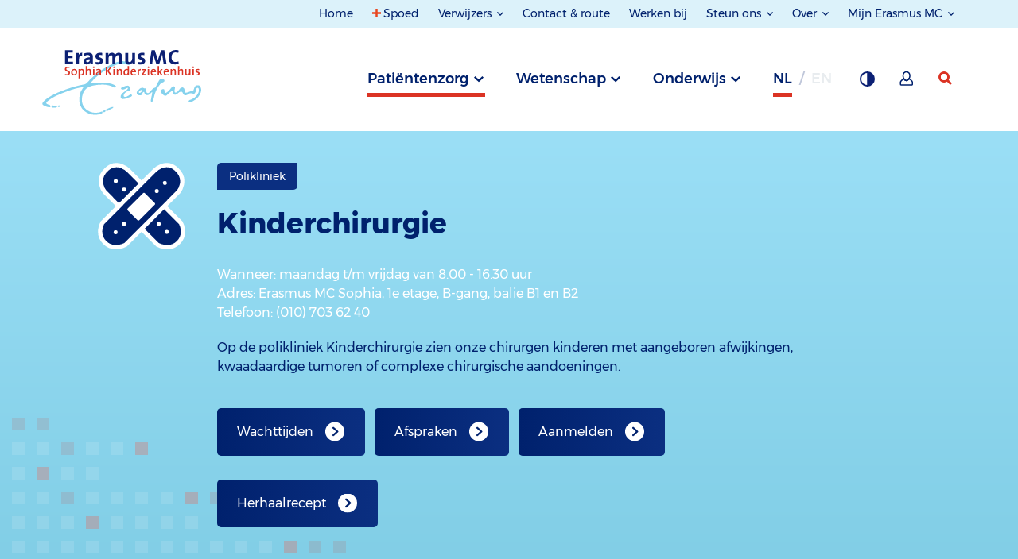

--- FILE ---
content_type: text/html; charset=utf-8
request_url: https://www.erasmusmc.nl/nl-nl/sophia/patientenzorg/poliklinieken/kinderchirurgie
body_size: 143312
content:



<!DOCTYPE html>
<html lang="nl">
<head>
    
            <script type="text/javascript">
                var _mtm = window._mtm = window._mtm || [];
                _mtm.push({ 'mtm.startTime': (new Date().getTime()), 'event': 'mtm.Start' });
                var d = document, g = d.createElement('script'), s = d.getElementsByTagName('script')[0];
                g.type = 'text/javascript'; g.async = true; g.defer = true;
                g.src = 'https://webstat.erasmusmc.nl/js/container_GOFaCYDR.js';
                s.parentNode.insertBefore(g, s);
            </script>
                <script type="text/javascript">
                    _mtm.push({ 'pageType': 'Polyclinic' });
                </script>


    <meta http-equiv="content-type" content="text/html; charset=utf-8">
    <meta http-equiv="X-UA-Compatible" content="IE=edge">
    <meta name="viewport" content="width=device-width, initial-scale=1.0">

    <title>Kinderchirurgie - Polikliniek - Erasmus MC Sophia</title>

    <link href="https://www.erasmusmc.nl/nl-nl/sophia/patientenzorg/poliklinieken/kinderchirurgie" rel="canonical" />
    <link rel="stylesheet" href="/assets/stylesheets/main.css?r18195" />

    
    <meta name="author" content="Erasmus MC">
    <meta name="google-site-verification" content="VziKJwE5SCuiVs26TSjX0CMyjn8IwySmRnU3Cx64ov8" />
    
    <meta content="Op de polikliniek Kinderchirurgie zien onze chirurgen kinderen met aangeboren afwijkingen, kwaadaardige tumoren of complexe chirurgische aandoeningen." name="description" />
    <meta content="chirurgie, kinderheelkunde, operatie, liesbreuk, operaties" name="keywords" />
    <meta content="Kinderchirurgie - Polikliniek - Erasmus MC Sophia" name="title" property="og:title" /><meta content="Op de polikliniek Kinderchirurgie zien onze chirurgen kinderen met aangeboren afwijkingen, kwaadaardige tumoren of complexe chirurgische aandoeningen." name="description" property="og:description" /><meta content="https://www.erasmusmc.nl/nl-nl/sophia/patientenzorg/poliklinieken/kinderchirurgie" name="url" property="og:url" /><meta content="https://www.erasmusmc.nl/-/media/erasmusmc/images/1-algemene-beelden/1-iconen-templates/bandagesvg.svg" name="image" property="og:image" />
    <meta content="Kinder­chirurgie" name="title" property="scs:title" />
    
    <meta content="Op de polikliniek Kinderchirurgie zien onze chirurgen kinderen met aangeboren afwijkingen, kwaadaardige tumoren of complexe chirurgische aandoeningen." name="summary" property="scs:summary" />
    
    <meta content="Sophia Kinderziekenhuis > Patiëntenzorg > Poliklinieken" name="breadcrumb" property="scs:breadcrumb" />
    <meta content="Polyclinic" name="pagetype" property="scs:type" />
    <meta content="Sophia Kinderziekenhuis" name="brand" property="scs:brand" />
    <meta content="Patiëntenzorg" name="category" property="scs:category" />
    <meta content="Polikliniek" name="topic" property="scs:topic" />
    

    
    <link rel="apple-touch-icon" sizes="180x180" href="/assets/images/favicon/subbrand/apple-touch-icon.png">
                        <link rel="icon" type="image/png" sizes="32x32" href="/assets/images/favicon/subbrand/favicon-32x32.png">
                        <link rel="icon" type="image/png" sizes="16x16" href="/assets/images/favicon/subbrand/favicon-16x16.png">
                        <link rel="manifest" href="/assets/images/favicon/subbrand/site.webmanifest">
                        <link rel="mask-icon" href="/assets/images/favicon/subbrand/safari-pinned-tab.svg" color="#5bbad5">
                        <meta name="msapplication-TileColor" content="#da532c">
                        <meta name="theme-color" content="#ffffff">
    

    
    

    
    <script type="text/javascript">    (function() {
        var exp = document.createElement('script');
        exp.type = 'text/javascript';
        exp.async = true;
        exp.onload = function() {
            window.expoints = lightningjs.require('expoints','https://nfu1.expoints.nl/m/Scripts/dist/expoints-external.min.js');
            expoints('start', '318fcddd-3fc9-4509-8b82-d5a078c51e59', { instanceUrl: 'https://nfu1.expoints.nl' });
        };
        exp.src = 'https://nfu1.expoints.nl/m/Scripts/dist/expoints-external-loader.min.js';
        var s = document.getElementsByTagName('script')[0];
        s.parentNode.insertBefore(exp, s);
    })();</script>
</head>
<body class="theme-subbrand--patientcare">
    <header class="main-header">
        <a href="#topMenu" class="button button--skip">Naar topnavigatiemenu</a>
        <a href="#mainMenu" class="button button--skip">Naar hoofdnavigatiemenu</a>
        <a href="#mainContent" class="button button--skip">Naar hoofdinhoud</a>

        <nav class="navigation">

            <div class="row expanded">


    <div class="navigation__section navigation__section--secondary navigation__section--secondary--desktop" id="topMenu">
	<div class="grid-container">
		<div class="navigation__column--large">
			<ul class="navigation__list">
						<li class="navigation__item no-focus-outline">
							<a href="/nl-nl/" class="navigation__link " >Home</a>
						</li>
						<li class="navigation__item no-focus-outline">
							<a href="/nl-nl/patientenzorg/spoed" class="navigation__link navigation-link--emergency" >Spoed</a>
						</li>
						<li class="navigation__item navigation__item--collection no-focus-outline">
							<button class="navigation__link navigation__link-toggle" aria-controls="Verwijzers">
Verwijzers							</button>
							<ul id="Verwijzers" class="navigation__list">
									<li class="navigation__item">
										<a href="https://verwijzers.erasmusmc.nl/" class="navigation__link" target="_blank" title="Naar de speciale verwijzerssite" rel="noopener noreferrer" >Verwijsinformatie</a>
									</li>
									<li class="navigation__item">
										<a href="/nl-nl/laboratoriumdiagnostiek" class="navigation__link" title="Naar de pagina over laboratoriumdiagnostiek" >Laboratoriumdiagnostiek</a>
									</li>
							</ul>
						</li>
						<li class="navigation__item no-focus-outline">
							<a href="/nl-nl/contact-en-route" class="navigation__link " >Contact &amp; route</a>
						</li>
						<li class="navigation__item no-focus-outline">
							<a href="https://www.werkenbijerasmusmc.nl/" class="navigation__link " target="_blank" rel="noopener noreferrer" >Werken bij</a>
						</li>
						<li class="navigation__item navigation__item--collection no-focus-outline">
							<button class="navigation__link navigation__link-toggle" aria-controls="Steun-ons">
Steun ons							</button>
							<ul id="Steun-ons" class="navigation__list">
									<li class="navigation__item">
										<a href="/nl-nl/patientenzorg/erasmus-mc-foundation" class="navigation__link" title="Link naar pagina over de Erasmus MC Foundation" >Erasmus MC Foundation</a>
									</li>
									<li class="navigation__item">
										<a href="/nl-nl/sophia/patientenzorg/vrienden-van-sophia" class="navigation__link" title="Link naar pagina over Vrienden van het Sophia" >Vrienden van het Sophia</a>
									</li>
							</ul>
						</li>
						<li class="navigation__item navigation__item--collection no-focus-outline">
							<button class="navigation__link navigation__link-toggle" aria-controls="Over">
Over							</button>
							<ul id="Over" class="navigation__list">
									<li class="navigation__item">
										<a href="/nl-nl/pages/over-erasmusmc" class="navigation__link" title="Link naar pagina over Erasmus MC" >Erasmus MC</a>
									</li>
									<li class="navigation__item">
										<a href="/nl-nl/sophia/pages/over-erasmusmc-sophia" class="navigation__link" >Erasmus MC Sophia</a>
									</li>
									<li class="navigation__item">
										<a href="/nl-nl/kankerinstituut/patientenzorg/over-het-kanker-instituut" class="navigation__link" title="Naar pagina over Erasmus MC Kanker Instituut" >Erasmus MC Kanker Instituut</a>
									</li>
									<li class="navigation__item">
										<a href="/nl-nl/transplantatie-instituut/ons-verhaal-ti" class="navigation__link" >Erasmus MC Transplantatie Instituut</a>
									</li>
									<li class="navigation__item">
										<a href="/nl-nl/hart-en-vaat-instituut/ons-verhaal" class="navigation__link" >Erasmus MC Hart en Vaat Instituut</a>
									</li>
							</ul>
						</li>
						<li class="navigation__item navigation__item--collection no-focus-outline">
							<button class="navigation__link navigation__link-toggle" aria-controls="Mijn-Erasmus-MC">
Mijn Erasmus MC							</button>
							<ul id="Mijn-Erasmus-MC" class="navigation__list">
									<li class="navigation__item">
										<a href="/nl-nl/patientenzorg/mijn-erasmus-mc" class="navigation__link" title="Mijn Erasmus MC voor pati&#235;nten" >Mijn Erasmus MC voor pati&#235;nten (via DigiD)</a>
									</li>
									<li class="navigation__item">
										<a href="/nl-nl/digizorg-app" class="navigation__link" title="Digizorg app voor pati&#235;nten" >Digizorg app voor pati&#235;nten</a>
									</li>
									<li class="navigation__item">
										<a href="/nl-nl/patientenzorg/medewerkersportal" class="navigation__link" >Medewerkersportal</a>
									</li>
							</ul>
						</li>
			</ul>
		</div>
	</div>
</div>



                   

</div>




            <div class="row expanded">
                <div class="navigation__top-bar" id="mainMenu">
                    <div class="grid-container">
                        <div class="navigation__column--large">
                            <button class="navigation__button--menu">Menu</button>

                            
        <a href="/nl-nl/sophia" class="navigation__logo-wrapper" aria-label="Sophia Kinderziekenhuis">
            <img src="/-/media/erasmusmc/images/_platform/logos/full-colour-svg-sophia-kinderziekenhuis-sub-brand-3.svg?la=nl-NL&amp;hash=738FF636E5026AE3B56EE1D79492BB50" class="navigation__logo" alt="Logo Erasmus MC" />
        </a>


                        <div class="navigation__list__trigger" role="tablist">

                            
            <button type="button"
                    role="tab"
                    aria-controls="690dabb0-18b0-4451-8bed-327d197d4f40"
                    aria-selected="false"
                    id="trigger-690dabb0-18b0-4451-8bed-327d197d4f40"
                    data-department="690dabb0-18b0-4451-8bed-327d197d4f40"
                    class="navigation__item js-navigation-trigger navigation__item--active">
                Patiëntenzorg
            </button>
            <button type="button"
                    role="tab"
                    aria-controls="349125d3-aa90-40a0-a03b-1d21f733c293"
                    aria-selected="false"
                    id="trigger-349125d3-aa90-40a0-a03b-1d21f733c293"
                    data-department="349125d3-aa90-40a0-a03b-1d21f733c293"
                    class="navigation__item js-navigation-trigger">
                Wetenschap
            </button>
            <button type="button"
                    role="tab"
                    aria-controls="67eb3047-df8d-454c-ae49-599c09e2e563"
                    aria-selected="false"
                    id="trigger-67eb3047-df8d-454c-ae49-599c09e2e563"
                    data-department="67eb3047-df8d-454c-ae49-599c09e2e563"
                    class="navigation__item js-navigation-trigger">
                Onderwijs
            </button>




                                    <abbr 
           title="Nederlands"
           data-department="language"
           aria-label="Nederlands" 
           class="navigation__item navigation__item--language navigation__item--active">
            nl
        </abbr>
        <abbr 
           title="Engels"
           data-department="language"
           aria-label="Engels" 
           class="navigation__item navigation__item--language navigation__item--disabled">
            en
        </abbr>



                            <button type="button" class="navigation__item navigation__button--background" title="Grijze achtergrond " aria-label="Grijze achtergrond "></button>

                                    <a href="/nl-nl/patientenzorg/mijn-erasmus-mc" class="navigation__item navigation__button--my-erasmusmc" title="Mijn Erasmus MC" aria-label="Mijn Erasmus MC"></a>


                            <a href="/nl-nl/patientenzorg/zoeken" data-department="search" class="navigation__item navigation__item--search" aria-label="zoekicoon">
                                <svg class="navigation__search-logo" width="17" height="17" xmlns="http://www.w3.org/2000/svg">
                                    <g>
                                        <path d="M7 14A7 7 0 1 1 7 0a7 7 0 0 1 0 14zm0-2.922a4.078 4.078 0 1 0 0-8.156 4.078 4.078 0 0 0 0 8.156z" />
                                        <path d="M9 11.059L14.941 17 17 14.941 11.059 9z" />
                                    </g>
                                </svg>
                            </a>
                        </div>
                        </div>
                    </div>
                </div>

                <div class="navigation__full-wrapper">
                    <div class="navigation__section navigation__section--primary">
                        <div class="navigation__mobile-header navigation__mobile-header--active">
                            <div class="navigation__column--large">
                                <div class="mobile-navigation__button-wrapper">

                                    
        <a href="/nl-nl/sophia" class="navigation__logo-wrapper" aria-label="Sophia Kinderziekenhuis">
            <img src="/-/media/erasmusmc/images/_platform/logos/full-colour-svg-sophia-kinderziekenhuis-sub-brand-3.svg?la=nl-NL&amp;hash=738FF636E5026AE3B56EE1D79492BB50" class="navigation__logo" alt="Logo Erasmus MC" />
        </a>


                                    <div class="top-button-container">
                                        <a href="/nl-nl/patientenzorg/zoeken" data-department="search" class="navigation__item navigation__item--search mobile-search-top-bar" aria-label="zoekicoon">
                                         
                                        </a>

                                        <button class="navigation__button--close" aria-label="Mobiel menu sluiten"></button>
                                    </div>

                                    
                                </div>
                            </div>
                        </div>

                        <ul class="navigation__list-wrapper">
		<div data-department="search" class="navigation__foldout--search">
			<div class="navigation__slide-wrapper main-menu-wrapper">
				<div class="grid-container navigation__header">
					<div class="navigation__column--large">
                        <form class="list-search--mobile" method="get" action="/nl-nl/patientenzorg/zoeken" data-matomo-id="21" data-search-index-name--mobile="">
                            <div class="list-search__block mobile-nav-search">
                                <input type="search" name="keyword" placeholder="Wie of wat zoekt u?" class="list-search__input--mobile" autocomplete="off" value="" aria-label="zoekbalk">
                                <button class="list-search__submit--mobile" aria-label="zoekknop">
                                    <div class="mobile-button-icon" />
                                </button>
                            </div>

                            <div class="suggestions-header--mobile"></div>
                            <div class="suggestions--mobile"></div>

                            <div class="search-filter--mobile search-filter--filter-page">
                                
                            </div>

                            <input type="hidden" name="filterids" class="list-search__filter-ids--mobile" value="">
                            <input type="hidden" name="suggestion" id="suggestion" value="" />
                        </form>
					</div>
				</div>

                <div class="customize-container navigation__column--large">
                    <div class="language-switch-container">
                                <abbr 
           title="Nederlands"
           data-department="language"
           aria-label="Nederlands" 
           class="navigation__item navigation__item--language navigation__item--active">
            nl
        </abbr>
        <abbr 
           title="Engels"
           data-department="language"
           aria-label="Engels" 
           class="navigation__item navigation__item--language navigation__item--disabled">
            en
        </abbr>


                    </div>
                    <div class="theme-switch-container">
                        <button type="button" class="navigation__item navigation__button--background" title="Grijze achtergrond " aria-label="Grijze achtergrond "></button>
                    </div>
                            <div class="my-erasmusmc-container">
								<a href="/nl-nl/patientenzorg/mijn-erasmus-mc" class="navigation__item navigation__button--my-erasmusmc" title="Mijn Erasmus MC" aria-label="Mijn Erasmus MC"></a>
                            </div>

                </div>
 							
				<div class="mobile-header-divider" />
			</div>
		</div>
			<li id="690dabb0-18b0-4451-8bed-327d197d4f40" aria-labelledby="trigger-690dabb0-18b0-4451-8bed-327d197d4f40" class="navigation__foldout" role="tabpanel" aria-hidden="true" aria-expanded="false">
				<div class="navigation__slide-wrapper">
					<div class="grid-container navigation__header navigation__header--mobile">
                        <div class="navigation__column--large info-list__title navigation__nav-list__title nav-js-toggle">
                            <span class="navigation__header-title" data-alternativelink="">Pati&#235;ntenzorg</span>
                                <span class="info-list__icon-expand"></span>
                        </div>
                        <div class="info-list__content navigation__nav-list__content navigation__column--large">
                                        <div class="js-navigation__theme--trigger-mobile  navigation__theme--trigger-mobile">
                                            <span class="navigation__header__subtitle" data-theme="2b589485-a51f-414f-91af-c8d390b93b45">
                                                Erasmus MC
                                            </span>
                                            <span class="navigation__header__description" data-theme="2b589485-a51f-414f-91af-c8d390b93b45">Specialistische  zorg voor iedereen &nbsp;</span>
                                        </div>
                                        <div class="js-navigation__theme--trigger-mobile  navigation__theme--trigger-mobile   navigation__theme--trigger-mobile--active">
                                            <span class="navigation__header__subtitle" data-theme="3e48ef3e-5abf-42c2-ae54-703fd4c0818a">
                                                Sophia Kinderziekenhuis
                                            </span>
                                            <span class="navigation__header__description" data-theme="3e48ef3e-5abf-42c2-ae54-703fd4c0818a">Zorg voor kinderen &nbsp;</span>
                                        </div>
                                        <div class="js-navigation__theme--trigger-mobile  navigation__theme--trigger-mobile">
                                            <span class="navigation__header__subtitle" data-theme="8703a7f1-3acb-401a-b2b1-34b8d572c678">
                                                Kanker Instituut
                                            </span>
                                            <span class="navigation__header__description" data-theme="8703a7f1-3acb-401a-b2b1-34b8d572c678">Zorg voor kankerpati&#235;nten &nbsp;</span>
                                        </div>
                                        <div class="js-navigation__theme--trigger-mobile  navigation__theme--trigger-mobile">
                                            <span class="navigation__header__subtitle" data-theme="b2edaaad-507f-4468-a2d5-2826afc19f6e">
                                                Transplantatie Instituut
                                            </span>
                                            <span class="navigation__header__description" data-theme="b2edaaad-507f-4468-a2d5-2826afc19f6e">Levenslange zorg voor transplantatiepati&#235;nten &nbsp;</span>
                                        </div>
                                        <div class="js-navigation__theme--trigger-mobile  navigation__theme--trigger-mobile">
                                            <span class="navigation__header__subtitle" data-theme="69d9d347-40eb-4197-9546-327faa4c2db0">
                                                Hart en Vaat Instituut
                                            </span>
                                            <span class="navigation__header__description" data-theme="69d9d347-40eb-4197-9546-327faa4c2db0">Zorg voor alle hart- en vaatpati&#235;nten &nbsp;</span>
                                        </div>
                        </div>
					</div>

						<nav>
							<div class="navigation__themes-container">
								<div class="grid-container">
									<div class="navigation__column--large" role="tablist">
											<button
												data-theme="2b589485-a51f-414f-91af-c8d390b93b45"
												role="tab"
												aria-selected="false"
												class="js-navigation__theme--trigger  navigation__theme--trigger  "
												aria-controls="2b589485-a51f-414f-91af-c8d390b93b45"
												id="trigger-2b589485-a51f-414f-91af-c8d390b93b45"
											>
												Erasmus MC
											</button>
											<button
												data-theme="3e48ef3e-5abf-42c2-ae54-703fd4c0818a"
												role="tab"
												aria-selected="true"
												class="js-navigation__theme--trigger  navigation__theme--trigger   navigation__theme--trigger--active"
												aria-controls="3e48ef3e-5abf-42c2-ae54-703fd4c0818a"
												id="trigger-3e48ef3e-5abf-42c2-ae54-703fd4c0818a"
											>
												Sophia Kinderziekenhuis
											</button>
											<button
												data-theme="8703a7f1-3acb-401a-b2b1-34b8d572c678"
												role="tab"
												aria-selected="false"
												class="js-navigation__theme--trigger  navigation__theme--trigger  "
												aria-controls="8703a7f1-3acb-401a-b2b1-34b8d572c678"
												id="trigger-8703a7f1-3acb-401a-b2b1-34b8d572c678"
											>
												Kanker Instituut
											</button>
											<button
												data-theme="b2edaaad-507f-4468-a2d5-2826afc19f6e"
												role="tab"
												aria-selected="false"
												class="js-navigation__theme--trigger  navigation__theme--trigger  "
												aria-controls="b2edaaad-507f-4468-a2d5-2826afc19f6e"
												id="trigger-b2edaaad-507f-4468-a2d5-2826afc19f6e"
											>
												Transplantatie Instituut
											</button>
											<button
												data-theme="69d9d347-40eb-4197-9546-327faa4c2db0"
												role="tab"
												aria-selected="false"
												class="js-navigation__theme--trigger  navigation__theme--trigger  "
												aria-controls="69d9d347-40eb-4197-9546-327faa4c2db0"
												id="trigger-69d9d347-40eb-4197-9546-327faa4c2db0"
											>
												Hart en Vaat Instituut
											</button>
									</div>
								</div>
							</div>

								<ul role="tabpanel" aria-expanded="false" aria-labelledby="trigger-2b589485-a51f-414f-91af-c8d390b93b45" id="2b589485-a51f-414f-91af-c8d390b93b45" data-theme="2b589485-a51f-414f-91af-c8d390b93b45" class="navigation__theme--section">

										<li id="690dabb0-18b0-4451-8bed-327d197d4f40" data-department="690dabb0-18b0-4451-8bed-327d197d4f40" data-theme="2b589485-a51f-414f-91af-c8d390b93b45">
											<div data-section="aa74147b-f9d2-4df3-a6e3-3e8ee70f31e0" class="navigation__content grid-container">
												<div class="navigation__column--large">
													<div class="navigation__button-wrapper">
														<button aria-label="terug" class="navigation__button--back">terug</button>
													</div>
												</div>

												<div class="navigation__column--large">
													<div class="navigation__links">
														<a href="/nl-nl/" class="button navigation__link navigation__link--home" >Pati&#235;ntenzorg Erasmus MC</a>
													</div>

													<ul class="navigation__subcontainer">


															<li class="show-for-small-only medium-3 ">
																<div class="navigation__column--large info-list__title navigation__subnav-list__title nav-js-toggle">
																	<span class="navigation__subheader">Iets of iemand opzoeken</span>
																	<span class="info-list__icon-expand"></span>
																</div>
																<div class="info-list__content navigation__nav-list__content navigation__column--large">
																	<ul class="navigation__sublist  navigation__sublist--mobile">
																		<ul>
     <li><a aria-label="Specialismen en centra" href="/nl-nl/patientenzorg/specialismen-en-centra">Specialismen en centra</a></li>
    <li><a aria-label="Poliklinieken, klinieken en spreekuren" href="/nl-nl/patientenzorg/poliklinieken-en-spreekuren">Poliklinieken, klinieken en spreekuren</a></li>
    <li><a aria-label="Aandoeningen" href="/nl-nl/patientenzorg/aandoeningen">Aandoeningen</a></li>
    <li><a aria-label="Onderzoeken, behandelingen en operaties" href="/nl-nl/patientenzorg/onderzoeken-behandelingen-operaties">Onderzoeken, behandelingen en operaties</a> </li>
    <li><a aria-label="Patiëntenfolders" href="/nl-nl/patientenfolders">Pati&euml;ntenfolders</a></li>
    <li><a aria-label="Uw zorgverleners" href="/nl-nl/patientenzorg/zorgverleners">Uw zorgverleners</a></li>
    <li><a aria-label="Laboratoriumspecialisten" href="/nl-nl/patientenzorg/laboratoriumspecialisten">Laboratoriumspecialisten</a></li>
    <li><a aria-label="Meedoen aan onderzoek (trials)" href="/nl-nl/patientenzorg/trials-meedoen-aan-onderzoek">Meedoen aan onderzoek (trials)</a></li>
</ul>
																	</ul>
																</div>
															</li>
															<li class="show-for-medium columns medium-3 ">
																<span class="navigation__subheader">Iets of iemand opzoeken</span>
																<ul class="navigation__sublist">
																	<ul>
     <li><a aria-label="Specialismen en centra" href="/nl-nl/patientenzorg/specialismen-en-centra">Specialismen en centra</a></li>
    <li><a aria-label="Poliklinieken, klinieken en spreekuren" href="/nl-nl/patientenzorg/poliklinieken-en-spreekuren">Poliklinieken, klinieken en spreekuren</a></li>
    <li><a aria-label="Aandoeningen" href="/nl-nl/patientenzorg/aandoeningen">Aandoeningen</a></li>
    <li><a aria-label="Onderzoeken, behandelingen en operaties" href="/nl-nl/patientenzorg/onderzoeken-behandelingen-operaties">Onderzoeken, behandelingen en operaties</a> </li>
    <li><a aria-label="Patiëntenfolders" href="/nl-nl/patientenfolders">Pati&euml;ntenfolders</a></li>
    <li><a aria-label="Uw zorgverleners" href="/nl-nl/patientenzorg/zorgverleners">Uw zorgverleners</a></li>
    <li><a aria-label="Laboratoriumspecialisten" href="/nl-nl/patientenzorg/laboratoriumspecialisten">Laboratoriumspecialisten</a></li>
    <li><a aria-label="Meedoen aan onderzoek (trials)" href="/nl-nl/patientenzorg/trials-meedoen-aan-onderzoek">Meedoen aan onderzoek (trials)</a></li>
</ul>
																</ul>
															</li>
															<li class="show-for-small-only medium-3 ">
																<div class="navigation__column--large info-list__title navigation__subnav-list__title nav-js-toggle">
																	<span class="navigation__subheader">Afspraken en opname</span>
																	<span class="info-list__icon-expand"></span>
																</div>
																<div class="info-list__content navigation__nav-list__content navigation__column--large">
																	<ul class="navigation__sublist  navigation__sublist--mobile">
																		<ul>
   <li><a aria-label='' informatie="" over="" het="" coronavirus''="" href="/nl-nl/patientenzorg/hygienemaatregelen">Informatie over het coronavirus</a></li>
    <li><a aria-label="Afspraak maken of wijzigen" href="/nl-nl/patientenzorg/afspraak-maken-en-wijzigen">Afspraak maken of wijzigen</a></li>
    <li><a aria-label="Binnenkort naar ons ziekenhuis?" href="/nl-nl/patientenzorg/wizard">Binnenkort naar ons ziekenhuis?</a></li>
    <li><a aria-label="Inschrijving" href="/nl-nl/patientenzorg/inschrijving">Inschrijving</a></li>
    <li><a aria-label="Aanmelden bij binnenkomst" href="/nl-nl/patientenzorg/aanmelden-bij-binnenkomst">Aanmelden bij binnenkomst</a></li>
    <li><a aria-label="Wachttijden" href="/nl-nl/patientenzorg/wachttijden">Wachttijden</a></li>
    <li><a aria-label="Wetenschappelijk onderzoek" href="/nl-nl/patientenzorg/wetenschappelijk-onderzoek">Wetenschappelijk onderzoek</a></li>
    </ul>
																	</ul>
																</div>
															</li>
															<li class="show-for-medium columns medium-3 ">
																<span class="navigation__subheader">Afspraken en opname</span>
																<ul class="navigation__sublist">
																	<ul>
   <li><a aria-label='' informatie="" over="" het="" coronavirus''="" href="/nl-nl/patientenzorg/hygienemaatregelen">Informatie over het coronavirus</a></li>
    <li><a aria-label="Afspraak maken of wijzigen" href="/nl-nl/patientenzorg/afspraak-maken-en-wijzigen">Afspraak maken of wijzigen</a></li>
    <li><a aria-label="Binnenkort naar ons ziekenhuis?" href="/nl-nl/patientenzorg/wizard">Binnenkort naar ons ziekenhuis?</a></li>
    <li><a aria-label="Inschrijving" href="/nl-nl/patientenzorg/inschrijving">Inschrijving</a></li>
    <li><a aria-label="Aanmelden bij binnenkomst" href="/nl-nl/patientenzorg/aanmelden-bij-binnenkomst">Aanmelden bij binnenkomst</a></li>
    <li><a aria-label="Wachttijden" href="/nl-nl/patientenzorg/wachttijden">Wachttijden</a></li>
    <li><a aria-label="Wetenschappelijk onderzoek" href="/nl-nl/patientenzorg/wetenschappelijk-onderzoek">Wetenschappelijk onderzoek</a></li>
    </ul>
																</ul>
															</li>
															<li class="show-for-small-only medium-3 ">
																<div class="navigation__column--large info-list__title navigation__subnav-list__title nav-js-toggle">
																	<span class="navigation__subheader">In het ziekenhuis</span>
																	<span class="info-list__icon-expand"></span>
																</div>
																<div class="info-list__content navigation__nav-list__content navigation__column--large">
																	<ul class="navigation__sublist  navigation__sublist--mobile">
																		<ul>
    <li><a aria-label="Bezoektijden" href="/nl-nl/patientenzorg/bezoektijden">Bezoektijden</a></li>
    <li><a aria-label="Voorzieningen" href="/nl-nl/patientenzorg/voorzieningen">Voorzieningen</a></li>
    <li><a aria-label="Ondersteuning en begeleiding" href="/nl-nl/patientenzorg/ondersteuning-en-begeleiding">Ondersteuning en begeleiding</a></li>
    <li><a aria-label="Patiënt als partner" href="/nl-nl/patientenzorg/patient-als-partner">Pati&euml;nt als partner</a></li>
    <li><a aria-label="Rechten en plichten" href="/nl-nl/patientenzorg/rechten-plichten">Rechten en plichten</a></li>
    <li><a aria-label="Kwaliteit en veiligheid" href="/nl-nl/patientenzorg/kwaliteit-veiligheid">Kwaliteit en veiligheid</a></li>
    <li><a aria-label="Uw mening telt" href="/nl-nl/uw-mening-telt">Uw mening telt</a></li>
    <li><a aria-label="Centrale bloedafname" href="/nl-nl/patientenzorg/centrale-bloedafname">Centrale bloedafname</a></li>
    <li><a aria-label="Apotheek" href="/nl-nl/pages/poliklinische-apotheek">Apotheek</a></li>
</ul>
																	</ul>
																</div>
															</li>
															<li class="show-for-medium columns medium-3 ">
																<span class="navigation__subheader">In het ziekenhuis</span>
																<ul class="navigation__sublist">
																	<ul>
    <li><a aria-label="Bezoektijden" href="/nl-nl/patientenzorg/bezoektijden">Bezoektijden</a></li>
    <li><a aria-label="Voorzieningen" href="/nl-nl/patientenzorg/voorzieningen">Voorzieningen</a></li>
    <li><a aria-label="Ondersteuning en begeleiding" href="/nl-nl/patientenzorg/ondersteuning-en-begeleiding">Ondersteuning en begeleiding</a></li>
    <li><a aria-label="Patiënt als partner" href="/nl-nl/patientenzorg/patient-als-partner">Pati&euml;nt als partner</a></li>
    <li><a aria-label="Rechten en plichten" href="/nl-nl/patientenzorg/rechten-plichten">Rechten en plichten</a></li>
    <li><a aria-label="Kwaliteit en veiligheid" href="/nl-nl/patientenzorg/kwaliteit-veiligheid">Kwaliteit en veiligheid</a></li>
    <li><a aria-label="Uw mening telt" href="/nl-nl/uw-mening-telt">Uw mening telt</a></li>
    <li><a aria-label="Centrale bloedafname" href="/nl-nl/patientenzorg/centrale-bloedafname">Centrale bloedafname</a></li>
    <li><a aria-label="Apotheek" href="/nl-nl/pages/poliklinische-apotheek">Apotheek</a></li>
</ul>
																</ul>
															</li>
															<li class="show-for-small-only medium-3 end">
																<div class="navigation__column--large info-list__title navigation__subnav-list__title nav-js-toggle">
																	<span class="navigation__subheader">Contact en service</span>
																	<span class="info-list__icon-expand"></span>
																</div>
																<div class="info-list__content navigation__nav-list__content navigation__column--large">
																	<ul class="navigation__sublist  navigation__sublist--mobile">
																		<ul>
    <li><a aria-label="Contact en route" href="/nl-nl/contact-en-route">Contact en route</a></li>
    <li><a aria-label="Telefoonnummers poliklinieken" href="/nl-nl/patientenzorg/telefoonnummers-poliklinieken-volw">Telefoonnummers poliklinieken</a></li>
    <li><a aria-label="Patiënt Service Centrum" href="/nl-nl/patientenzorg/patient-service-centrum">Pati&euml;nt Service Centrum</a></li>
    <li><a aria-label="Wijzigen persoonlijke gegevens" href="/nl-nl/patientenzorg/wijzigen-persoonlijke-gegevens">Wijzigen persoonlijke gegevens</a></li>
    <li><a aria-label="Herhaalrecept aanvragen " href="/nl-nl/patientenzorg/formulieren/herhaal-recept-aanvragen">Herhaalrecept aanvragen</a></li>
    <li><a aria-label="Opvragen medisch dossier" href="/nl-nl/patientenzorg/opvragen-medisch-dossier">Opvragen medisch dossier</a></li>
    <li><a aria-label="Ideeën, wensen en klachten" href="/nl-nl/patientenzorg/klachtenopvang-en-klachtenbemiddeling">Klachtenopvang </a></li>
    <li><a aria-label="Second opinion" href="/nl-nl/patientenzorg/second-opinion">Second opinion</a></li>
    <li><a aria-label="Zorgkosten en betaling" href="/nl-nl/patientenzorg/zorgkosten-betaling">Zorgkosten en betaling</a></li>
    <li><a aria-label="Digizorg app voor patiënten" href="/nl-nl/digizorg-app">Digizorg app voor pati&euml;nten</a></li>
</ul>
																	</ul>
																</div>
															</li>
															<li class="show-for-medium columns medium-3 end">
																<span class="navigation__subheader">Contact en service</span>
																<ul class="navigation__sublist">
																	<ul>
    <li><a aria-label="Contact en route" href="/nl-nl/contact-en-route">Contact en route</a></li>
    <li><a aria-label="Telefoonnummers poliklinieken" href="/nl-nl/patientenzorg/telefoonnummers-poliklinieken-volw">Telefoonnummers poliklinieken</a></li>
    <li><a aria-label="Patiënt Service Centrum" href="/nl-nl/patientenzorg/patient-service-centrum">Pati&euml;nt Service Centrum</a></li>
    <li><a aria-label="Wijzigen persoonlijke gegevens" href="/nl-nl/patientenzorg/wijzigen-persoonlijke-gegevens">Wijzigen persoonlijke gegevens</a></li>
    <li><a aria-label="Herhaalrecept aanvragen " href="/nl-nl/patientenzorg/formulieren/herhaal-recept-aanvragen">Herhaalrecept aanvragen</a></li>
    <li><a aria-label="Opvragen medisch dossier" href="/nl-nl/patientenzorg/opvragen-medisch-dossier">Opvragen medisch dossier</a></li>
    <li><a aria-label="Ideeën, wensen en klachten" href="/nl-nl/patientenzorg/klachtenopvang-en-klachtenbemiddeling">Klachtenopvang </a></li>
    <li><a aria-label="Second opinion" href="/nl-nl/patientenzorg/second-opinion">Second opinion</a></li>
    <li><a aria-label="Zorgkosten en betaling" href="/nl-nl/patientenzorg/zorgkosten-betaling">Zorgkosten en betaling</a></li>
    <li><a aria-label="Digizorg app voor patiënten" href="/nl-nl/digizorg-app">Digizorg app voor pati&euml;nten</a></li>
</ul>
																</ul>
															</li>
													</ul>
												</div>
											</div>
										</li>
								</ul>
								<ul role="tabpanel" aria-expanded="true" aria-labelledby="trigger-3e48ef3e-5abf-42c2-ae54-703fd4c0818a" id="3e48ef3e-5abf-42c2-ae54-703fd4c0818a" data-theme="3e48ef3e-5abf-42c2-ae54-703fd4c0818a" class="navigation__theme--section navigation__theme--section--active">

										<li id="690dabb0-18b0-4451-8bed-327d197d4f40" data-department="690dabb0-18b0-4451-8bed-327d197d4f40" data-theme="3e48ef3e-5abf-42c2-ae54-703fd4c0818a">
											<div data-section="3559339c-374d-4df0-90ce-f9b6e6499a6f" class="navigation__content grid-container">
												<div class="navigation__column--large">
													<div class="navigation__button-wrapper">
														<button aria-label="terug" class="navigation__button--back">terug</button>
													</div>
												</div>

												<div class="navigation__column--large">
													<div class="navigation__links">
														<a href="/nl-nl/sophia/patientenzorg" class="button navigation__link navigation__link--home" >Pati&#235;ntenzorg Sophia Kinderziekenhuis</a>
													</div>

													<ul class="navigation__subcontainer">


															<li class="show-for-small-only medium-3 ">
																<div class="navigation__column--large info-list__title navigation__subnav-list__title nav-js-toggle">
																	<span class="navigation__subheader">Iets of iemand opzoeken</span>
																	<span class="info-list__icon-expand"></span>
																</div>
																<div class="info-list__content navigation__nav-list__content navigation__column--large">
																	<ul class="navigation__sublist  navigation__sublist--mobile">
																		<ul>
    <li><a aria-label='' informatie="" over="" het="" coronavirus''="" href="/nl-nl/patientenzorg/hygienemaatregelen">Informatie over het coronavirus</a></li>
    <li><a aria-label="Specialismen en centra" href="/nl-nl/sophia/patientenzorg/specialismen-en-centra">Specialismen en centra</a></li>
    <li><a aria-label="Poliklinieken, klinieken en spreekuren" href="/nl-nl/sophia/patientenzorg/poliklinieken-en-spreekuren">Poliklinieken, klinieken en spreekuren</a></li>
    <li><a aria-label="Aandoeningen" href="/nl-nl/sophia/patientenzorg/aandoeningen">Aandoeningen</a></li>
    <li><a aria-label="Onderzoeken, behandelingen en operaties" href="/nl-nl/sophia/patientenzorg/onderzoeken-behandelingen-operaties">Onderzoeken, behandelingen en operaties</a><a aria-label="Patientenfolders'' href="></a></li>
    <li><a aria-label="Patiëntenfolders" href="/nl-nl/sophia/patientenfolders">Pati&euml;ntenfolders</a></li>
    <li><a aria-label="Uw zorgverleners" href="/nl-nl/sophia/patientenzorg/zorgverleners?themeId=3e48ef3e-5abf-42c2-ae54-703fd4c0818a&f_d790f3d6-d1cd-4e6a-8ea4-7358b68824a1=b5598518-2076-4793-a182-6e6db0adb390&af=d790f3d6-d1cd-4e6a-8ea4-7358b68824a1">Uw zorgverleners</a></li>
    <li><a aria-label="Laboratoriumspecialisten" href="/nl-nl/patientenzorg/laboratoriumspecialisten">Laboratoriumspecialisten</a></li>
    <li><a href="/nl-nl/patientenzorg/trials-meedoen-aan-onderzoek">Meedoen aan onderzoek (trials)</a></li>
</ul>
																	</ul>
																</div>
															</li>
															<li class="show-for-medium columns medium-3 ">
																<span class="navigation__subheader">Iets of iemand opzoeken</span>
																<ul class="navigation__sublist">
																	<ul>
    <li><a aria-label='' informatie="" over="" het="" coronavirus''="" href="/nl-nl/patientenzorg/hygienemaatregelen">Informatie over het coronavirus</a></li>
    <li><a aria-label="Specialismen en centra" href="/nl-nl/sophia/patientenzorg/specialismen-en-centra">Specialismen en centra</a></li>
    <li><a aria-label="Poliklinieken, klinieken en spreekuren" href="/nl-nl/sophia/patientenzorg/poliklinieken-en-spreekuren">Poliklinieken, klinieken en spreekuren</a></li>
    <li><a aria-label="Aandoeningen" href="/nl-nl/sophia/patientenzorg/aandoeningen">Aandoeningen</a></li>
    <li><a aria-label="Onderzoeken, behandelingen en operaties" href="/nl-nl/sophia/patientenzorg/onderzoeken-behandelingen-operaties">Onderzoeken, behandelingen en operaties</a><a aria-label="Patientenfolders'' href="></a></li>
    <li><a aria-label="Patiëntenfolders" href="/nl-nl/sophia/patientenfolders">Pati&euml;ntenfolders</a></li>
    <li><a aria-label="Uw zorgverleners" href="/nl-nl/sophia/patientenzorg/zorgverleners?themeId=3e48ef3e-5abf-42c2-ae54-703fd4c0818a&f_d790f3d6-d1cd-4e6a-8ea4-7358b68824a1=b5598518-2076-4793-a182-6e6db0adb390&af=d790f3d6-d1cd-4e6a-8ea4-7358b68824a1">Uw zorgverleners</a></li>
    <li><a aria-label="Laboratoriumspecialisten" href="/nl-nl/patientenzorg/laboratoriumspecialisten">Laboratoriumspecialisten</a></li>
    <li><a href="/nl-nl/patientenzorg/trials-meedoen-aan-onderzoek">Meedoen aan onderzoek (trials)</a></li>
</ul>
																</ul>
															</li>
															<li class="show-for-small-only medium-3 ">
																<div class="navigation__column--large info-list__title navigation__subnav-list__title nav-js-toggle">
																	<span class="navigation__subheader">Afspraken en opname</span>
																	<span class="info-list__icon-expand"></span>
																</div>
																<div class="info-list__content navigation__nav-list__content navigation__column--large">
																	<ul class="navigation__sublist  navigation__sublist--mobile">
																		<ul>
    <li><a aria-label="Afspraak maken of wijzigen" href="/nl-nl/sophia/patientenzorg/afspraken">Afspraak maken of wijzigen</a></li>
    <li><a aria-label="Binnenkort naar ons kinderziekenhuis?" href="https://www.erasmusmc.nl/nl-nl/sophia/patientenzorg/wizardhp#/">Binnenkort naar ons kinderziekenhuis?</a></li>
    <li><a aria-label="Inschrijving" href="/nl-nl/sophia/patientenzorg/inschrijving">Inschrijving</a></li>
    <li><a aria-label="Aanmelden bij binnenkomst" href="/nl-nl/sophia/patientenzorg/aanmelden">Aanmelden bij binnenkomst</a></li>
    <li><a aria-label="Wachttijden" href="/nl-nl/patientenzorg/wachttijden">Wachttijden</a></li>
    <li><a aria-label="Wetenschappelijk onderzoek" href="/nl-nl/patientenzorg/wetenschappelijk-onderzoek">Wetenschappelijk onderzoek</a></li>
   </ul>
																	</ul>
																</div>
															</li>
															<li class="show-for-medium columns medium-3 ">
																<span class="navigation__subheader">Afspraken en opname</span>
																<ul class="navigation__sublist">
																	<ul>
    <li><a aria-label="Afspraak maken of wijzigen" href="/nl-nl/sophia/patientenzorg/afspraken">Afspraak maken of wijzigen</a></li>
    <li><a aria-label="Binnenkort naar ons kinderziekenhuis?" href="https://www.erasmusmc.nl/nl-nl/sophia/patientenzorg/wizardhp#/">Binnenkort naar ons kinderziekenhuis?</a></li>
    <li><a aria-label="Inschrijving" href="/nl-nl/sophia/patientenzorg/inschrijving">Inschrijving</a></li>
    <li><a aria-label="Aanmelden bij binnenkomst" href="/nl-nl/sophia/patientenzorg/aanmelden">Aanmelden bij binnenkomst</a></li>
    <li><a aria-label="Wachttijden" href="/nl-nl/patientenzorg/wachttijden">Wachttijden</a></li>
    <li><a aria-label="Wetenschappelijk onderzoek" href="/nl-nl/patientenzorg/wetenschappelijk-onderzoek">Wetenschappelijk onderzoek</a></li>
   </ul>
																</ul>
															</li>
															<li class="show-for-small-only medium-3 ">
																<div class="navigation__column--large info-list__title navigation__subnav-list__title nav-js-toggle">
																	<span class="navigation__subheader">In het ziekenhuis</span>
																	<span class="info-list__icon-expand"></span>
																</div>
																<div class="info-list__content navigation__nav-list__content navigation__column--large">
																	<ul class="navigation__sublist  navigation__sublist--mobile">
																		<ul>
    <li><a aria-label="Het avontuur van Joep (rondleiding)" href="/nl-nl/sophia/patientenzorg/avontuur-van-joep">Het avontuur van Joep (rondleiding)</a></li>
    <li><a aria-label="Bezoektijden" href="/nl-nl/patientenzorg/bezoektijden">Bezoektijden</a></li>
    <li><a aria-label="Centrale bloedafname" href="/nl-nl/patientenzorg/centrale-bloedafname">Centrale bloedafname</a></li>
    <li><a aria-label="Gipskamer" href="/nl-nl/patientenzorg/gipskamer">Gipskamer</a></li>
    <li><a aria-label="Kinderadviesraad" href="/nl-nl/sophia/patientenzorg/kinderadviesraad">Kinderadviesraad</a></li>
    <li><a aria-label="Ondersteuning en begeleiding" href="/nl-nl/patientenzorg/ondersteuning-en-begeleiding">Ondersteuning en begeleiding</a></li>
    <li><a aria-label="Rechten en plichten" href="/nl-nl/patientenzorg/rechten-plichten">Rechten en plichten</a></li>
    <li><a aria-label="Uw mening telt" href="/nl-nl/uw-mening-telt">Uw mening telt</a></li>
    <li><a aria-label="Samenzorg" href="/nl-nl/sophia/patientenzorg/samenzorg">Samenzorg</a></li>
    <li><a href="/nl-nl/sophia/pages/prettig-verblijf-in-sophia">Een prettig verblijf</a></li>
    <li><a aria-label="Voorzieningen" href="/nl-nl/patientenzorg/voorzieningen">Voorzieningen</a></li>
</ul>
																	</ul>
																</div>
															</li>
															<li class="show-for-medium columns medium-3 ">
																<span class="navigation__subheader">In het ziekenhuis</span>
																<ul class="navigation__sublist">
																	<ul>
    <li><a aria-label="Het avontuur van Joep (rondleiding)" href="/nl-nl/sophia/patientenzorg/avontuur-van-joep">Het avontuur van Joep (rondleiding)</a></li>
    <li><a aria-label="Bezoektijden" href="/nl-nl/patientenzorg/bezoektijden">Bezoektijden</a></li>
    <li><a aria-label="Centrale bloedafname" href="/nl-nl/patientenzorg/centrale-bloedafname">Centrale bloedafname</a></li>
    <li><a aria-label="Gipskamer" href="/nl-nl/patientenzorg/gipskamer">Gipskamer</a></li>
    <li><a aria-label="Kinderadviesraad" href="/nl-nl/sophia/patientenzorg/kinderadviesraad">Kinderadviesraad</a></li>
    <li><a aria-label="Ondersteuning en begeleiding" href="/nl-nl/patientenzorg/ondersteuning-en-begeleiding">Ondersteuning en begeleiding</a></li>
    <li><a aria-label="Rechten en plichten" href="/nl-nl/patientenzorg/rechten-plichten">Rechten en plichten</a></li>
    <li><a aria-label="Uw mening telt" href="/nl-nl/uw-mening-telt">Uw mening telt</a></li>
    <li><a aria-label="Samenzorg" href="/nl-nl/sophia/patientenzorg/samenzorg">Samenzorg</a></li>
    <li><a href="/nl-nl/sophia/pages/prettig-verblijf-in-sophia">Een prettig verblijf</a></li>
    <li><a aria-label="Voorzieningen" href="/nl-nl/patientenzorg/voorzieningen">Voorzieningen</a></li>
</ul>
																</ul>
															</li>
															<li class="show-for-small-only medium-3 end">
																<div class="navigation__column--large info-list__title navigation__subnav-list__title nav-js-toggle">
																	<span class="navigation__subheader">Contact  en service</span>
																	<span class="info-list__icon-expand"></span>
																</div>
																<div class="info-list__content navigation__nav-list__content navigation__column--large">
																	<ul class="navigation__sublist  navigation__sublist--mobile">
																		<ul>
    <li><a aria-label="Contact en route" href="/nl-nl/sophia/patientenzorg/contact-en-route">Contact en route</a></li>
    <li><a aria-label="Patiënt Service Centrum" href="/nl-nl/patientenzorg/patient-service-centrum">Pati&euml;nt Service Centrum</a></li>
    <li><a href="/nl-nl/patientenzorg/wijzigen-persoonlijke-gegevens">Wijzigen persoonlijke gegevens</a></li>
    <li><a aria-label="Herhaalrecept aanvragen " href="/nl-nl/patientenzorg/formulieren/herhaal-recept-aanvragen">Herhaalrecept aanvragen</a></li>
    <li><a aria-label="Opvragen medisch dossier" href="/nl-nl/patientenzorg/opvragen-medisch-dossier">Opvragen medisch dossier</a></li>
    <li><a aria-label="Ideeën, wensen en klachten" href="/nl-nl/patientenzorg/klachtenopvang-en-klachtenbemiddeling">Idee&euml;n, wensen en klachten</a></li>
    <li><a aria-label="Second opinion" href="/nl-nl/patientenzorg/second-opinion">Second opinion</a></li>
    <li><a aria-label="Zorgkosten en betaling" href="/nl-nl/patientenzorg/zorgkosten-betaling">Zorgkosten en betaling</a></li>
    <li><a aria-label="Sophia Activiteiten en Evenementen" href="/nl-nl/sophia/pages/sophia-activiteiten-en-evenementen">Sophia Activiteiten en Evenementen</a></li>
    <li><a aria-label="Digizorg app voor patiënten" href="/nl-nl/digizorg-app">Digizorg app voor pati&euml;nten</a></li>
</ul>
																	</ul>
																</div>
															</li>
															<li class="show-for-medium columns medium-3 end">
																<span class="navigation__subheader">Contact  en service</span>
																<ul class="navigation__sublist">
																	<ul>
    <li><a aria-label="Contact en route" href="/nl-nl/sophia/patientenzorg/contact-en-route">Contact en route</a></li>
    <li><a aria-label="Patiënt Service Centrum" href="/nl-nl/patientenzorg/patient-service-centrum">Pati&euml;nt Service Centrum</a></li>
    <li><a href="/nl-nl/patientenzorg/wijzigen-persoonlijke-gegevens">Wijzigen persoonlijke gegevens</a></li>
    <li><a aria-label="Herhaalrecept aanvragen " href="/nl-nl/patientenzorg/formulieren/herhaal-recept-aanvragen">Herhaalrecept aanvragen</a></li>
    <li><a aria-label="Opvragen medisch dossier" href="/nl-nl/patientenzorg/opvragen-medisch-dossier">Opvragen medisch dossier</a></li>
    <li><a aria-label="Ideeën, wensen en klachten" href="/nl-nl/patientenzorg/klachtenopvang-en-klachtenbemiddeling">Idee&euml;n, wensen en klachten</a></li>
    <li><a aria-label="Second opinion" href="/nl-nl/patientenzorg/second-opinion">Second opinion</a></li>
    <li><a aria-label="Zorgkosten en betaling" href="/nl-nl/patientenzorg/zorgkosten-betaling">Zorgkosten en betaling</a></li>
    <li><a aria-label="Sophia Activiteiten en Evenementen" href="/nl-nl/sophia/pages/sophia-activiteiten-en-evenementen">Sophia Activiteiten en Evenementen</a></li>
    <li><a aria-label="Digizorg app voor patiënten" href="/nl-nl/digizorg-app">Digizorg app voor pati&euml;nten</a></li>
</ul>
																</ul>
															</li>
													</ul>
												</div>
											</div>
										</li>
								</ul>
								<ul role="tabpanel" aria-expanded="false" aria-labelledby="trigger-8703a7f1-3acb-401a-b2b1-34b8d572c678" id="8703a7f1-3acb-401a-b2b1-34b8d572c678" data-theme="8703a7f1-3acb-401a-b2b1-34b8d572c678" class="navigation__theme--section">

										<li id="690dabb0-18b0-4451-8bed-327d197d4f40" data-department="690dabb0-18b0-4451-8bed-327d197d4f40" data-theme="8703a7f1-3acb-401a-b2b1-34b8d572c678">
											<div data-section="35af1621-20c9-48aa-b984-66a16fb97747" class="navigation__content grid-container">
												<div class="navigation__column--large">
													<div class="navigation__button-wrapper">
														<button aria-label="terug" class="navigation__button--back">terug</button>
													</div>
												</div>

												<div class="navigation__column--large">
													<div class="navigation__links">
														<a href="/nl-nl/kankerinstituut/patientenzorg" class="button navigation__link navigation__link--home" >Pati&#235;ntenzorg Kanker Instituut</a>
													</div>

													<ul class="navigation__subcontainer">


															<li class="show-for-small-only medium-3 ">
																<div class="navigation__column--large info-list__title navigation__subnav-list__title nav-js-toggle">
																	<span class="navigation__subheader">Iets of iemand opzoeken</span>
																	<span class="info-list__icon-expand"></span>
																</div>
																<div class="info-list__content navigation__nav-list__content navigation__column--large">
																	<ul class="navigation__sublist  navigation__sublist--mobile">
																		<ul>
   <li><a aria-label='' informatie="" over="" het="" coronavirus''="" href="/nl-nl/patientenzorg/hygienemaatregelen">Informatie over het coronavirus</a></li>
    <li><a aria-label="Specialismen en centra" href="/nl-nl/kankerinstituut/patientenzorg/specialismen-en-centra">Specialismen en centra</a></li>
    <li><a aria-label="Poliklinieken, klinieken en spreekuren" href="/nl-nl/kankerinstituut/patientenzorg/poliklinieken-en-spreekuren">Poliklinieken, klinieken en spreekuren</a></li>
    <li><a aria-label="Aandoeningen" href="/nl-nl/kankerinstituut/patientenzorg/aandoeningen">Aandoeningen</a></li>
    <li><a aria-label="Onderzoeken, behandelingen en operaties" href="/nl-nl/kankerinstituut/patientenzorg/onderzoeken-behandelingen-operaties">Onderzoeken, behandelingen en operaties</a></li>
    <li><a aria-label="Patiëntenfolders" href="/nl-nl/kankerinstituut/patientenfolders">Pati&euml;ntenfolders</a></li>
    <li><a aria-label="Uw zorgverleners" href="/nl-nl/kankerinstituut/patientenzorg/zorgverleners?themeId=8703a7f1-3acb-401a-b2b1-34b8d572c678&f_d790f3d6-d1cd-4e6a-8ea4-7358b68824a1=f392d060-5c8c-4999-9050-0de72c2e5c17&af=d790f3d6-d1cd-4e6a-8ea4-7358b68824a1">Uw zorgverleners</a></li>
    <li><a aria-label="Laboratoriumspecialisten" href="/nl-nl/patientenzorg/laboratoriumspecialisten">Laboratoriumspecialisten</a></li>
    <li><a aria-label="Meedoen aan onderzoek" href="/nl-nl/kankerinstituut/patientenzorg/trials">Meedoen aan onderzoek (trials)</a></li>
</ul>
																	</ul>
																</div>
															</li>
															<li class="show-for-medium columns medium-3 ">
																<span class="navigation__subheader">Iets of iemand opzoeken</span>
																<ul class="navigation__sublist">
																	<ul>
   <li><a aria-label='' informatie="" over="" het="" coronavirus''="" href="/nl-nl/patientenzorg/hygienemaatregelen">Informatie over het coronavirus</a></li>
    <li><a aria-label="Specialismen en centra" href="/nl-nl/kankerinstituut/patientenzorg/specialismen-en-centra">Specialismen en centra</a></li>
    <li><a aria-label="Poliklinieken, klinieken en spreekuren" href="/nl-nl/kankerinstituut/patientenzorg/poliklinieken-en-spreekuren">Poliklinieken, klinieken en spreekuren</a></li>
    <li><a aria-label="Aandoeningen" href="/nl-nl/kankerinstituut/patientenzorg/aandoeningen">Aandoeningen</a></li>
    <li><a aria-label="Onderzoeken, behandelingen en operaties" href="/nl-nl/kankerinstituut/patientenzorg/onderzoeken-behandelingen-operaties">Onderzoeken, behandelingen en operaties</a></li>
    <li><a aria-label="Patiëntenfolders" href="/nl-nl/kankerinstituut/patientenfolders">Pati&euml;ntenfolders</a></li>
    <li><a aria-label="Uw zorgverleners" href="/nl-nl/kankerinstituut/patientenzorg/zorgverleners?themeId=8703a7f1-3acb-401a-b2b1-34b8d572c678&f_d790f3d6-d1cd-4e6a-8ea4-7358b68824a1=f392d060-5c8c-4999-9050-0de72c2e5c17&af=d790f3d6-d1cd-4e6a-8ea4-7358b68824a1">Uw zorgverleners</a></li>
    <li><a aria-label="Laboratoriumspecialisten" href="/nl-nl/patientenzorg/laboratoriumspecialisten">Laboratoriumspecialisten</a></li>
    <li><a aria-label="Meedoen aan onderzoek" href="/nl-nl/kankerinstituut/patientenzorg/trials">Meedoen aan onderzoek (trials)</a></li>
</ul>
																</ul>
															</li>
															<li class="show-for-small-only medium-3 ">
																<div class="navigation__column--large info-list__title navigation__subnav-list__title nav-js-toggle">
																	<span class="navigation__subheader">Afspraken en opname</span>
																	<span class="info-list__icon-expand"></span>
																</div>
																<div class="info-list__content navigation__nav-list__content navigation__column--large">
																	<ul class="navigation__sublist  navigation__sublist--mobile">
																		<ul>
    <li><a aria-label="Afspraak maken of wijzigen" href="/nl-nl/patientenzorg/afspraak-maken-en-wijzigen">Afspraak maken of wijzigen</a></li>
    <li><a aria-label="Binnenkort naar ons ziekenhuis?" href="/nl-nl/patientenzorg/wizard">Binnenkort naar ons ziekenhuis?</a></li>
    <li><a aria-label="Inschrijving" href="/nl-nl/patientenzorg/inschrijving">Inschrijving</a></li>
    <li><a aria-label="Aanmelden bij binnenkomst" href="/nl-nl/patientenzorg/aanmelden-bij-binnenkomst">Aanmelden bij binnenkomst</a></li>
    <li><a aria-label="Wachttijden" href="/nl-nl/patientenzorg/wachttijden">Wachttijden</a></li>
    <li><a aria-label="Wetenschappelijk onderzoek" href="/nl-nl/patientenzorg/wetenschappelijk-onderzoek">Wetenschappelijk onderzoek</a></li>
    </ul>
																	</ul>
																</div>
															</li>
															<li class="show-for-medium columns medium-3 ">
																<span class="navigation__subheader">Afspraken en opname</span>
																<ul class="navigation__sublist">
																	<ul>
    <li><a aria-label="Afspraak maken of wijzigen" href="/nl-nl/patientenzorg/afspraak-maken-en-wijzigen">Afspraak maken of wijzigen</a></li>
    <li><a aria-label="Binnenkort naar ons ziekenhuis?" href="/nl-nl/patientenzorg/wizard">Binnenkort naar ons ziekenhuis?</a></li>
    <li><a aria-label="Inschrijving" href="/nl-nl/patientenzorg/inschrijving">Inschrijving</a></li>
    <li><a aria-label="Aanmelden bij binnenkomst" href="/nl-nl/patientenzorg/aanmelden-bij-binnenkomst">Aanmelden bij binnenkomst</a></li>
    <li><a aria-label="Wachttijden" href="/nl-nl/patientenzorg/wachttijden">Wachttijden</a></li>
    <li><a aria-label="Wetenschappelijk onderzoek" href="/nl-nl/patientenzorg/wetenschappelijk-onderzoek">Wetenschappelijk onderzoek</a></li>
    </ul>
																</ul>
															</li>
															<li class="show-for-small-only medium-3 ">
																<div class="navigation__column--large info-list__title navigation__subnav-list__title nav-js-toggle">
																	<span class="navigation__subheader">In het ziekenhuis</span>
																	<span class="info-list__icon-expand"></span>
																</div>
																<div class="info-list__content navigation__nav-list__content navigation__column--large">
																	<ul class="navigation__sublist  navigation__sublist--mobile">
																		<ul>
    <li><a aria-label="Bezoektijden" href="/nl-nl/patientenzorg/bezoektijden">Bezoektijden</a></li>
    <li><a aria-label="Voorzieningen" href="/nl-nl/patientenzorg/voorzieningen">Voorzieningen</a></li>
    <li><a aria-label="Ondersteuning en begeleiding" href="/nl-nl/patientenzorg/ondersteuning-en-begeleiding">Ondersteuning en begeleiding</a></li>
    <li><a aria-label="Rechten en plichten" href="/nl-nl/patientenzorg/rechten-plichten">Rechten en plichten</a></li>
    <li><a aria-label="Kwaliteit en veiligheid" href="/nl-nl/patientenzorg/kwaliteit-veiligheid">Kwaliteit en veiligheid</a></li>
    <li><a aria-label="Uw mening telt" href="/nl-nl/uw-mening-telt">Uw mening telt</a></li>
    <li><a aria-label="Centrale bloedafname" href="/nl-nl/patientenzorg/centrale-bloedafname">Centrale bloedafname</a></li>
    <li><a aria-label="Apotheek" href="/nl-nl/pages/poliklinische-apotheek">Apotheek</a></li>
    <li><a aria-label="Gipskamer" href="/nl-nl/patientenzorg/gipskamer">Gipskamer</a></li>
    <li><a aria-label="Lichaamsdonatie" href="/nl-nl/patientenzorg/lichaamsdonatie">Lichaamsdonatie</a></li>
</ul>
																	</ul>
																</div>
															</li>
															<li class="show-for-medium columns medium-3 ">
																<span class="navigation__subheader">In het ziekenhuis</span>
																<ul class="navigation__sublist">
																	<ul>
    <li><a aria-label="Bezoektijden" href="/nl-nl/patientenzorg/bezoektijden">Bezoektijden</a></li>
    <li><a aria-label="Voorzieningen" href="/nl-nl/patientenzorg/voorzieningen">Voorzieningen</a></li>
    <li><a aria-label="Ondersteuning en begeleiding" href="/nl-nl/patientenzorg/ondersteuning-en-begeleiding">Ondersteuning en begeleiding</a></li>
    <li><a aria-label="Rechten en plichten" href="/nl-nl/patientenzorg/rechten-plichten">Rechten en plichten</a></li>
    <li><a aria-label="Kwaliteit en veiligheid" href="/nl-nl/patientenzorg/kwaliteit-veiligheid">Kwaliteit en veiligheid</a></li>
    <li><a aria-label="Uw mening telt" href="/nl-nl/uw-mening-telt">Uw mening telt</a></li>
    <li><a aria-label="Centrale bloedafname" href="/nl-nl/patientenzorg/centrale-bloedafname">Centrale bloedafname</a></li>
    <li><a aria-label="Apotheek" href="/nl-nl/pages/poliklinische-apotheek">Apotheek</a></li>
    <li><a aria-label="Gipskamer" href="/nl-nl/patientenzorg/gipskamer">Gipskamer</a></li>
    <li><a aria-label="Lichaamsdonatie" href="/nl-nl/patientenzorg/lichaamsdonatie">Lichaamsdonatie</a></li>
</ul>
																</ul>
															</li>
															<li class="show-for-small-only medium-3 end">
																<div class="navigation__column--large info-list__title navigation__subnav-list__title nav-js-toggle">
																	<span class="navigation__subheader">Contact en service</span>
																	<span class="info-list__icon-expand"></span>
																</div>
																<div class="info-list__content navigation__nav-list__content navigation__column--large">
																	<ul class="navigation__sublist  navigation__sublist--mobile">
																		<ul>
    <li><a aria-label="Contact en route" href="/nl-nl/kankerinstituut/patientenzorg/contact-en-route">Contact en route</a></li>
    <li><a aria-label="Patiënt Service Centrum" href="/nl-nl/patientenzorg/patient-service-centrum">Pati&euml;nt Service Centrum</a></li>
    <li><a aria-label="Wijzigen persoonlijke gegevens" href="/nl-nl/patientenzorg/wijzigen-persoonlijke-gegevens">Wijzigen persoonlijke gegevens</a></li>
    <li><a aria-label="Herhaalrecept aanvragen " href="/nl-nl/patientenzorg/formulieren/herhaal-recept-aanvragen">Herhaalrecept aanvragen</a></li>
    <li><a aria-label="Opvragen medisch dossier" href="/nl-nl/patientenzorg/opvragen-medisch-dossier">Opvragen medisch dossier</a></li>
    <li><a aria-label="Ideeën, wensen en klachten" href="/nl-nl/patientenzorg/klachtenopvang-en-klachtenbemiddeling">Idee&euml;n, wensen en klachten</a></li>
    <li><a aria-label="Second opinion" href="/nl-nl/kankerinstituut/patientenzorg/second-opinion-kanker-instituut">Second opinion</a></li>
    <li><a aria-label="Zorgkosten en betaling" href="/nl-nl/patientenzorg/zorgkosten-betaling">Zorgkosten en betaling</a></li>
    <li><a aria-label="Digizorg app voor patiënten" href="/nl-nl/digizorg-app">Digizorg app voor pati&euml;nten</a></li>
</ul>
																	</ul>
																</div>
															</li>
															<li class="show-for-medium columns medium-3 end">
																<span class="navigation__subheader">Contact en service</span>
																<ul class="navigation__sublist">
																	<ul>
    <li><a aria-label="Contact en route" href="/nl-nl/kankerinstituut/patientenzorg/contact-en-route">Contact en route</a></li>
    <li><a aria-label="Patiënt Service Centrum" href="/nl-nl/patientenzorg/patient-service-centrum">Pati&euml;nt Service Centrum</a></li>
    <li><a aria-label="Wijzigen persoonlijke gegevens" href="/nl-nl/patientenzorg/wijzigen-persoonlijke-gegevens">Wijzigen persoonlijke gegevens</a></li>
    <li><a aria-label="Herhaalrecept aanvragen " href="/nl-nl/patientenzorg/formulieren/herhaal-recept-aanvragen">Herhaalrecept aanvragen</a></li>
    <li><a aria-label="Opvragen medisch dossier" href="/nl-nl/patientenzorg/opvragen-medisch-dossier">Opvragen medisch dossier</a></li>
    <li><a aria-label="Ideeën, wensen en klachten" href="/nl-nl/patientenzorg/klachtenopvang-en-klachtenbemiddeling">Idee&euml;n, wensen en klachten</a></li>
    <li><a aria-label="Second opinion" href="/nl-nl/kankerinstituut/patientenzorg/second-opinion-kanker-instituut">Second opinion</a></li>
    <li><a aria-label="Zorgkosten en betaling" href="/nl-nl/patientenzorg/zorgkosten-betaling">Zorgkosten en betaling</a></li>
    <li><a aria-label="Digizorg app voor patiënten" href="/nl-nl/digizorg-app">Digizorg app voor pati&euml;nten</a></li>
</ul>
																</ul>
															</li>
													</ul>
												</div>
											</div>
										</li>
								</ul>
								<ul role="tabpanel" aria-expanded="false" aria-labelledby="trigger-b2edaaad-507f-4468-a2d5-2826afc19f6e" id="b2edaaad-507f-4468-a2d5-2826afc19f6e" data-theme="b2edaaad-507f-4468-a2d5-2826afc19f6e" class="navigation__theme--section">

										<li id="690dabb0-18b0-4451-8bed-327d197d4f40" data-department="690dabb0-18b0-4451-8bed-327d197d4f40" data-theme="b2edaaad-507f-4468-a2d5-2826afc19f6e">
											<div data-section="96314195-e82b-4b2e-bff0-05f8e7ed9da8" class="navigation__content grid-container">
												<div class="navigation__column--large">
													<div class="navigation__button-wrapper">
														<button aria-label="terug" class="navigation__button--back">terug</button>
													</div>
												</div>

												<div class="navigation__column--large">
													<div class="navigation__links">
														<a href="/nl-nl/transplantatie-instituut" class="button navigation__link navigation__link--home" >Pati&#235;ntenzorg Transplantatie Instituut</a>
													</div>

													<ul class="navigation__subcontainer">


															<li class="show-for-small-only medium-3 ">
																<div class="navigation__column--large info-list__title navigation__subnav-list__title nav-js-toggle">
																	<span class="navigation__subheader">Over het Erasmus MC Transplantatie Instituut</span>
																	<span class="info-list__icon-expand"></span>
																</div>
																<div class="info-list__content navigation__nav-list__content navigation__column--large">
																	<ul class="navigation__sublist  navigation__sublist--mobile">
																		<ul>
    <li><a aria-label="Ons verhaal" href="/nl-nl/transplantatie-instituut/ons-verhaal-ti">Ons verhaal</a></li>
    <li><a aria-label="Onze betrokkenheid" href="/nl-nl/transplantatie-instituut/onze-betrokkenheid-ti">Onze betrokkenheid</a></li>
    <li><a aria-label="Onze cijfers" href="/nl-nl/transplantatie-instituut/onze-cijfers-ti">Onze cijfers</a></li>
    <li><a aria-label="Onze specialiteiten" href="/nl-nl/transplantatie-instituut/onze-specialiteiten-ti">Onze specialiteiten</a></li>
</ul>
																	</ul>
																</div>
															</li>
															<li class="show-for-medium columns medium-3 ">
																<span class="navigation__subheader">Over het Erasmus MC Transplantatie Instituut</span>
																<ul class="navigation__sublist">
																	<ul>
    <li><a aria-label="Ons verhaal" href="/nl-nl/transplantatie-instituut/ons-verhaal-ti">Ons verhaal</a></li>
    <li><a aria-label="Onze betrokkenheid" href="/nl-nl/transplantatie-instituut/onze-betrokkenheid-ti">Onze betrokkenheid</a></li>
    <li><a aria-label="Onze cijfers" href="/nl-nl/transplantatie-instituut/onze-cijfers-ti">Onze cijfers</a></li>
    <li><a aria-label="Onze specialiteiten" href="/nl-nl/transplantatie-instituut/onze-specialiteiten-ti">Onze specialiteiten</a></li>
</ul>
																</ul>
															</li>
															<li class="show-for-small-only medium-3 ">
																<div class="navigation__column--large info-list__title navigation__subnav-list__title nav-js-toggle">
																	<span class="navigation__subheader">Orgaantransplantaties</span>
																	<span class="info-list__icon-expand"></span>
																</div>
																<div class="info-list__content navigation__nav-list__content navigation__column--large">
																	<ul class="navigation__sublist  navigation__sublist--mobile">
																		<ul>
    <li><a aria-label="Levertransplantatie" href="/nl-nl/transplantatie-instituut/levertransplantatie">Levertransplantatie</a></li>
    <li><a aria-label="Niertransplantatie" href="/nl-nl/transplantatie-instituut/niertransplantatie">Niertransplantatie</a></li>
    <li><a aria-label="Longtransplantatie" href="/nl-nl/transplantatie-instituut/longtransplantatie">Longtransplantatie</a></li>
    <li><a aria-label="Harttransplantatie" href="/nl-nl/transplantatie-instituut/harttransplantatie">Harttransplantatie</a></li>
    <li><a aria-label="Orgaantransplantatie bij kinderen" href="/nl-nl/transplantatie-instituut/orgaantransplantatie-bij-kinderen">Orgaantransplantatie bij kinderen</a></li>
</ul>
																	</ul>
																</div>
															</li>
															<li class="show-for-medium columns medium-3 ">
																<span class="navigation__subheader">Orgaantransplantaties</span>
																<ul class="navigation__sublist">
																	<ul>
    <li><a aria-label="Levertransplantatie" href="/nl-nl/transplantatie-instituut/levertransplantatie">Levertransplantatie</a></li>
    <li><a aria-label="Niertransplantatie" href="/nl-nl/transplantatie-instituut/niertransplantatie">Niertransplantatie</a></li>
    <li><a aria-label="Longtransplantatie" href="/nl-nl/transplantatie-instituut/longtransplantatie">Longtransplantatie</a></li>
    <li><a aria-label="Harttransplantatie" href="/nl-nl/transplantatie-instituut/harttransplantatie">Harttransplantatie</a></li>
    <li><a aria-label="Orgaantransplantatie bij kinderen" href="/nl-nl/transplantatie-instituut/orgaantransplantatie-bij-kinderen">Orgaantransplantatie bij kinderen</a></li>
</ul>
																</ul>
															</li>
															<li class="show-for-small-only medium-3 end">
																<div class="navigation__column--large info-list__title navigation__subnav-list__title nav-js-toggle">
																	<span class="navigation__subheader">Organisatie</span>
																	<span class="info-list__icon-expand"></span>
																</div>
																<div class="info-list__content navigation__nav-list__content navigation__column--large">
																	<ul class="navigation__sublist  navigation__sublist--mobile">
																		<ul>
    <li><a aria-label="Adviesraad" href="/nl-nl/transplantatie-instituut/adviesraad">Adviesraad</a></li>
</ul>
																	</ul>
																</div>
															</li>
															<li class="show-for-medium columns medium-3 end">
																<span class="navigation__subheader">Organisatie</span>
																<ul class="navigation__sublist">
																	<ul>
    <li><a aria-label="Adviesraad" href="/nl-nl/transplantatie-instituut/adviesraad">Adviesraad</a></li>
</ul>
																</ul>
															</li>
													</ul>
												</div>
											</div>
										</li>
								</ul>
								<ul role="tabpanel" aria-expanded="false" aria-labelledby="trigger-69d9d347-40eb-4197-9546-327faa4c2db0" id="69d9d347-40eb-4197-9546-327faa4c2db0" data-theme="69d9d347-40eb-4197-9546-327faa4c2db0" class="navigation__theme--section">

										<li id="690dabb0-18b0-4451-8bed-327d197d4f40" data-department="690dabb0-18b0-4451-8bed-327d197d4f40" data-theme="69d9d347-40eb-4197-9546-327faa4c2db0">
											<div data-section="6c4b347b-147a-4d52-b70e-7c39eadac770" class="navigation__content grid-container">
												<div class="navigation__column--large">
													<div class="navigation__button-wrapper">
														<button aria-label="terug" class="navigation__button--back">terug</button>
													</div>
												</div>

												<div class="navigation__column--large">
													<div class="navigation__links">
														<a href="/nl-nl/hart-en-vaat-instituut" class="button navigation__link navigation__link--home" title="Pati&#235;ntenzorg Transplantatie Instituut" >Pati&#235;ntenzorg Hart en Vaat Instituut</a>
													</div>

													<ul class="navigation__subcontainer">


															<li class="show-for-small-only medium-3 end">
																<div class="navigation__column--large info-list__title navigation__subnav-list__title nav-js-toggle">
																	<span class="navigation__subheader">Patiënteninformatie</span>
																	<span class="info-list__icon-expand"></span>
																</div>
																<div class="info-list__content navigation__nav-list__content navigation__column--large">
																	<ul class="navigation__sublist  navigation__sublist--mobile">
																		<ul>
    <li><a aria-label="Specialismen en centra" href="/nl-nl/hart-en-vaat-instituut/onze-specialismen-en-expertisecentra">Pati&euml;ntenfolders</a></li>
    <li><a href="/nl-nl/hart-en-vaat-instituut/onze-patientenzorg">Pati&euml;nt als partner</a></li>
    <li><a aria-label="Preventie" href="/nl-nl/hart-en-vaat-instituut/preventie">Preventie</a></li>
    <li><a aria-label="Nieuws" rel="noopener noreferrer" href="https://amazingerasmusmc.nl/category/hart-vaat/" target="_blank">Nieuws</a></li>
    <li><a aria-label="Onze specialismen en expertisecentra" href="/nl-nl/hart-en-vaat-instituut/onze-specialismen-en-expertisecentra">Onze specialismen en expertisecentra</a></li>
</ul>
																	</ul>
																</div>
															</li>
															<li class="show-for-medium columns medium-3 end">
																<span class="navigation__subheader">Patiënteninformatie</span>
																<ul class="navigation__sublist">
																	<ul>
    <li><a aria-label="Specialismen en centra" href="/nl-nl/hart-en-vaat-instituut/onze-specialismen-en-expertisecentra">Pati&euml;ntenfolders</a></li>
    <li><a href="/nl-nl/hart-en-vaat-instituut/onze-patientenzorg">Pati&euml;nt als partner</a></li>
    <li><a aria-label="Preventie" href="/nl-nl/hart-en-vaat-instituut/preventie">Preventie</a></li>
    <li><a aria-label="Nieuws" rel="noopener noreferrer" href="https://amazingerasmusmc.nl/category/hart-vaat/" target="_blank">Nieuws</a></li>
    <li><a aria-label="Onze specialismen en expertisecentra" href="/nl-nl/hart-en-vaat-instituut/onze-specialismen-en-expertisecentra">Onze specialismen en expertisecentra</a></li>
</ul>
																</ul>
															</li>
													</ul>
												</div>
											</div>
										</li>
								</ul>
						</nav>
				</div>
			</li>
			<li id="349125d3-aa90-40a0-a03b-1d21f733c293" aria-labelledby="trigger-349125d3-aa90-40a0-a03b-1d21f733c293" class="navigation__foldout" role="tabpanel" aria-hidden="true" aria-expanded="false">
				<div class="navigation__slide-wrapper">
					<div class="grid-container navigation__header navigation__header--mobile">
                        <div class="navigation__column--large info-list__title navigation__nav-list__title nav-js-toggle">
                            <span class="navigation__header-title" data-alternativelink="">Wetenschap</span>
                                <span class="info-list__icon-expand"></span>
                        </div>
                        <div class="info-list__content navigation__nav-list__content navigation__column--large">
                                        <div class="js-navigation__theme--trigger-mobile  navigation__theme--trigger-mobile">
                                            <span class="navigation__header__subtitle" data-theme="2b589485-a51f-414f-91af-c8d390b93b45">
                                                Erasmus MC
                                            </span>
                                            <span class="navigation__header__description" data-theme="2b589485-a51f-414f-91af-c8d390b93b45">Onderzoek gericht op maatschappelijke uitdagingen op het gebied van gezondheid &nbsp;</span>
                                        </div>
                                        <div class="js-navigation__theme--trigger-mobile  navigation__theme--trigger-mobile   navigation__theme--trigger-mobile--active">
                                            <span class="navigation__header__subtitle" data-theme="3e48ef3e-5abf-42c2-ae54-703fd4c0818a">
                                                Sophia Kinderziekenhuis
                                            </span>
                                            <span class="navigation__header__description" data-theme="3e48ef3e-5abf-42c2-ae54-703fd4c0818a">Ground-breaking research &nbsp;</span>
                                        </div>
                                        <div class="js-navigation__theme--trigger-mobile  navigation__theme--trigger-mobile">
                                            <span class="navigation__header__subtitle" data-theme="8703a7f1-3acb-401a-b2b1-34b8d572c678">
                                                Kanker Instituut
                                            </span>
                                            <span class="navigation__header__description" data-theme="8703a7f1-3acb-401a-b2b1-34b8d572c678">Ground-breaking research &nbsp;</span>
                                        </div>
                                        <div class="js-navigation__theme--trigger-mobile  navigation__theme--trigger-mobile">
                                            <span class="navigation__header__subtitle" data-theme="69d9d347-40eb-4197-9546-327faa4c2db0">
                                                Hart en Vaat Instituut
                                            </span>
                                            <span class="navigation__header__description" data-theme="69d9d347-40eb-4197-9546-327faa4c2db0">Zorg voor alle hart- en vaatpati&#235;nten &nbsp;</span>
                                        </div>
                        </div>
					</div>

						<nav>
							<div class="navigation__themes-container">
								<div class="grid-container">
									<div class="navigation__column--large" role="tablist">
											<button
												data-theme="2b589485-a51f-414f-91af-c8d390b93b45"
												role="tab"
												aria-selected="false"
												class="js-navigation__theme--trigger  navigation__theme--trigger  "
												aria-controls="2b589485-a51f-414f-91af-c8d390b93b45"
												id="trigger-2b589485-a51f-414f-91af-c8d390b93b45"
											>
												Erasmus MC
											</button>
											<button
												data-theme="3e48ef3e-5abf-42c2-ae54-703fd4c0818a"
												role="tab"
												aria-selected="true"
												class="js-navigation__theme--trigger  navigation__theme--trigger   navigation__theme--trigger--active"
												aria-controls="3e48ef3e-5abf-42c2-ae54-703fd4c0818a"
												id="trigger-3e48ef3e-5abf-42c2-ae54-703fd4c0818a"
											>
												Sophia Kinderziekenhuis
											</button>
											<button
												data-theme="8703a7f1-3acb-401a-b2b1-34b8d572c678"
												role="tab"
												aria-selected="false"
												class="js-navigation__theme--trigger  navigation__theme--trigger  "
												aria-controls="8703a7f1-3acb-401a-b2b1-34b8d572c678"
												id="trigger-8703a7f1-3acb-401a-b2b1-34b8d572c678"
											>
												Kanker Instituut
											</button>
											<button
												data-theme="69d9d347-40eb-4197-9546-327faa4c2db0"
												role="tab"
												aria-selected="false"
												class="js-navigation__theme--trigger  navigation__theme--trigger  "
												aria-controls="69d9d347-40eb-4197-9546-327faa4c2db0"
												id="trigger-69d9d347-40eb-4197-9546-327faa4c2db0"
											>
												Hart en Vaat Instituut
											</button>
									</div>
								</div>
							</div>

								<ul role="tabpanel" aria-expanded="false" aria-labelledby="trigger-2b589485-a51f-414f-91af-c8d390b93b45" id="2b589485-a51f-414f-91af-c8d390b93b45" data-theme="2b589485-a51f-414f-91af-c8d390b93b45" class="navigation__theme--section">

										<li id="349125d3-aa90-40a0-a03b-1d21f733c293" data-department="349125d3-aa90-40a0-a03b-1d21f733c293" data-theme="2b589485-a51f-414f-91af-c8d390b93b45">
											<div data-section="8672d57a-0859-4eb0-824d-7c8b218846b6" class="navigation__content grid-container">
												<div class="navigation__column--large">
													<div class="navigation__button-wrapper">
														<button aria-label="terug" class="navigation__button--back">terug</button>
													</div>
												</div>

												<div class="navigation__column--large">
													<div class="navigation__links">
														<a href="/nl-nl/wetenschap" class="button navigation__link navigation__link--home" >Wetenschap</a>
													</div>

													<ul class="navigation__subcontainer">


															<li class="show-for-small-only medium-3 ">
																<div class="navigation__column--large info-list__title navigation__subnav-list__title nav-js-toggle">
																	<span class="navigation__subheader">Wetenschap</span>
																	<span class="info-list__icon-expand"></span>
																</div>
																<div class="info-list__content navigation__nav-list__content navigation__column--large">
																	<ul class="navigation__sublist  navigation__sublist--mobile">
																		<ul>
    <li><a aria-label="Missie en strategie" href="/nl-nl/wetenschap/missie-en-strategie">Missie en strategie</a></li>
    <li><a aria-label="Samenwerkingen" href="/nl-nl/wetenschap/regionale-samenwerkingen">Samenwerkingen</a></li>
    <li><a aria-label="Open en verantwoorde wetenschap" href="/nl-nl/wetenschap/open-en-verantwoorde-wetenschap">Open en verantwoorde wetenschap</a></li>
    <li><a aria-label="Vacatures" href="https://www.werkenbijerasmusmc.nl/carriere/wetenschap-en-onderzoek">Vacatures</a></li>
</ul>
																	</ul>
																</div>
															</li>
															<li class="show-for-medium columns medium-3 ">
																<span class="navigation__subheader">Wetenschap</span>
																<ul class="navigation__sublist">
																	<ul>
    <li><a aria-label="Missie en strategie" href="/nl-nl/wetenschap/missie-en-strategie">Missie en strategie</a></li>
    <li><a aria-label="Samenwerkingen" href="/nl-nl/wetenschap/regionale-samenwerkingen">Samenwerkingen</a></li>
    <li><a aria-label="Open en verantwoorde wetenschap" href="/nl-nl/wetenschap/open-en-verantwoorde-wetenschap">Open en verantwoorde wetenschap</a></li>
    <li><a aria-label="Vacatures" href="https://www.werkenbijerasmusmc.nl/carriere/wetenschap-en-onderzoek">Vacatures</a></li>
</ul>
																</ul>
															</li>
															<li class="show-for-small-only medium-3 ">
																<div class="navigation__column--large info-list__title navigation__subnav-list__title nav-js-toggle">
																	<span class="navigation__subheader">Research</span>
																	<span class="info-list__icon-expand"></span>
																</div>
																<div class="info-list__content navigation__nav-list__content navigation__column--large">
																	<ul class="navigation__sublist  navigation__sublist--mobile">
																		<p>Alleen in Engels</p>
<p>
</p>
<ul>
    <li><a aria-label="Departments and centers" href="/en/research/departments-and-centers">Departments and centers</a></li>
    <li><a aria-label="Research groups/labs" href="/en/research/groups" target="_self">Research groups/labs</a></li>
    <li><a aria-label="Research projects" href="/en/research/projects" target="_self">Research projects</a></li>
    <li><a aria-label="Research facilities" href="/en/research/facilities" target="_self">Research facilities</a></li>
    <li><a aria-label="Researchers" href="/en/research/researchers" target="_self">Researchers</a></li>
    <li><a aria-label="Open and Responsible Science" href="/nl-nl/wetenschap/open-en-verantwoorde-wetenschap">Open and Responsible Science</a></li>
</ul>
																	</ul>
																</div>
															</li>
															<li class="show-for-medium columns medium-3 ">
																<span class="navigation__subheader">Research</span>
																<ul class="navigation__sublist">
																	<p>Alleen in Engels</p>
<p>
</p>
<ul>
    <li><a aria-label="Departments and centers" href="/en/research/departments-and-centers">Departments and centers</a></li>
    <li><a aria-label="Research groups/labs" href="/en/research/groups" target="_self">Research groups/labs</a></li>
    <li><a aria-label="Research projects" href="/en/research/projects" target="_self">Research projects</a></li>
    <li><a aria-label="Research facilities" href="/en/research/facilities" target="_self">Research facilities</a></li>
    <li><a aria-label="Researchers" href="/en/research/researchers" target="_self">Researchers</a></li>
    <li><a aria-label="Open and Responsible Science" href="/nl-nl/wetenschap/open-en-verantwoorde-wetenschap">Open and Responsible Science</a></li>
</ul>
																</ul>
															</li>
															<li class="show-for-small-only medium-3 ">
																<div class="navigation__column--large info-list__title navigation__subnav-list__title nav-js-toggle">
																	<span class="navigation__subheader">Meer informatie</span>
																	<span class="info-list__icon-expand"></span>
																</div>
																<div class="info-list__content navigation__nav-list__content navigation__column--large">
																	<ul class="navigation__sublist  navigation__sublist--mobile">
																		<a href="https://www.erasmusmc.nl/en/research" aria-label="Meer lezen over ons wetenschappelijk onderzoek? Bekijk de Engelstalige Research website">
Meer lezen over ons wetenschappelijk onderzoek? <br />
<br />
Bekijk de Engelstalige Research website.
</a>
																	</ul>
																</div>
															</li>
															<li class="show-for-medium columns medium-3 ">
																<span class="navigation__subheader">Meer informatie</span>
																<ul class="navigation__sublist">
																	<a href="https://www.erasmusmc.nl/en/research" aria-label="Meer lezen over ons wetenschappelijk onderzoek? Bekijk de Engelstalige Research website">
Meer lezen over ons wetenschappelijk onderzoek? <br />
<br />
Bekijk de Engelstalige Research website.
</a>
																</ul>
															</li>
															<li class="show-for-small-only medium-3 end">
																<div class="navigation__column--large info-list__title navigation__subnav-list__title nav-js-toggle">
																	<span class="navigation__subheader">Contact</span>
																	<span class="info-list__icon-expand"></span>
																</div>
																<div class="info-list__content navigation__nav-list__content navigation__column--large">
																	<ul class="navigation__sublist  navigation__sublist--mobile">
																		<ul>
    <li><a href="/nl-nl/contact-en-route">Contact en route</a></li>
</ul>
																	</ul>
																</div>
															</li>
															<li class="show-for-medium columns medium-3 end">
																<span class="navigation__subheader">Contact</span>
																<ul class="navigation__sublist">
																	<ul>
    <li><a href="/nl-nl/contact-en-route">Contact en route</a></li>
</ul>
																</ul>
															</li>
													</ul>
												</div>
											</div>
										</li>
								</ul>
								<ul role="tabpanel" aria-expanded="true" aria-labelledby="trigger-3e48ef3e-5abf-42c2-ae54-703fd4c0818a" id="3e48ef3e-5abf-42c2-ae54-703fd4c0818a" data-theme="3e48ef3e-5abf-42c2-ae54-703fd4c0818a" class="navigation__theme--section navigation__theme--section--active">

										<li id="349125d3-aa90-40a0-a03b-1d21f733c293" data-department="349125d3-aa90-40a0-a03b-1d21f733c293" data-theme="3e48ef3e-5abf-42c2-ae54-703fd4c0818a">
											<div data-section="47761a8b-103a-4a80-b0b2-ff07e6f71ff3" class="navigation__content grid-container">
												<div class="navigation__column--large">
													<div class="navigation__button-wrapper">
														<button aria-label="terug" class="navigation__button--back">terug</button>
													</div>
												</div>

												<div class="navigation__column--large">
													<div class="navigation__links">
														<a href="https://www.erasmusmc.nl/en/sophia/research" class="button navigation__link navigation__link--home" >Research Sophia Children&#39;s Hospital</a>
													</div>

													<ul class="navigation__subcontainer">


															<li class="show-for-small-only medium-3 ">
																<div class="navigation__column--large info-list__title navigation__subnav-list__title nav-js-toggle">
																	<span class="navigation__subheader">General information</span>
																	<span class="info-list__icon-expand"></span>
																</div>
																<div class="info-list__content navigation__nav-list__content navigation__column--large">
																	<ul class="navigation__sublist  navigation__sublist--mobile">
																		<ul>
 <li><a aria-label="Mission and strategy" href="https://www.erasmusmc.nl/en/research/mission-and-strategy">Mission and strategy</a></li>
    <li><a aria-label="Scientific Integrity" href="https://www.erasmusmc.nl/en/research/scientific-integrity">Scientific Integrity</a></li>
    <li><a aria-label="PhD-programmes" href="https://www.erasmusmc.nl/en/research/phd-programmes">PhD-programmes</a></li>
    <li><a aria-label="Career in science" href="https://www.erasmusmc.nl/en/research/career-in-science">Career in science</a></li>
    <li><a aria-label="Vacancies" href="https://www.werkenbijerasmusmc.nl/en/vacancies/department/wetenschap-en-onderzoek">Vacancies</a></li>
</ul>
																	</ul>
																</div>
															</li>
															<li class="show-for-medium columns medium-3 ">
																<span class="navigation__subheader">General information</span>
																<ul class="navigation__sublist">
																	<ul>
 <li><a aria-label="Mission and strategy" href="https://www.erasmusmc.nl/en/research/mission-and-strategy">Mission and strategy</a></li>
    <li><a aria-label="Scientific Integrity" href="https://www.erasmusmc.nl/en/research/scientific-integrity">Scientific Integrity</a></li>
    <li><a aria-label="PhD-programmes" href="https://www.erasmusmc.nl/en/research/phd-programmes">PhD-programmes</a></li>
    <li><a aria-label="Career in science" href="https://www.erasmusmc.nl/en/research/career-in-science">Career in science</a></li>
    <li><a aria-label="Vacancies" href="https://www.werkenbijerasmusmc.nl/en/vacancies/department/wetenschap-en-onderzoek">Vacancies</a></li>
</ul>
																</ul>
															</li>
															<li class="show-for-small-only medium-3 ">
																<div class="navigation__column--large info-list__title navigation__subnav-list__title nav-js-toggle">
																	<span class="navigation__subheader">Our research</span>
																	<span class="info-list__icon-expand"></span>
																</div>
																<div class="info-list__content navigation__nav-list__content navigation__column--large">
																	<ul class="navigation__sublist  navigation__sublist--mobile">
																		<ul>
    <li><a aria-label="Departments and centers" href="/en/sophia/research/departments-and-centers">Departments and centers</a></li>
    <li><a aria-label="Research groups/labs" href="/en/sophia/research/group" target="_self">Research groups/labs</a></li>
    <li><a aria-label="Research projects" href="/en/sophia/research/project" target="_self">Research projects</a></li>
    <li><a aria-label="Research facilities" href="/en/research/facilities" target="_self">Research facilities</a></li>
    <li><a aria-label="Researchers" href="/en/sophia/research/researchers" target="_self">Researchers</a></li>
    <li><a aria-label="Open and Responsible Science" href="/nl-nl/wetenschap/open-en-verantwoorde-wetenschap">Open and Responsible Science</a></li>
</ul>
																	</ul>
																</div>
															</li>
															<li class="show-for-medium columns medium-3 ">
																<span class="navigation__subheader">Our research</span>
																<ul class="navigation__sublist">
																	<ul>
    <li><a aria-label="Departments and centers" href="/en/sophia/research/departments-and-centers">Departments and centers</a></li>
    <li><a aria-label="Research groups/labs" href="/en/sophia/research/group" target="_self">Research groups/labs</a></li>
    <li><a aria-label="Research projects" href="/en/sophia/research/project" target="_self">Research projects</a></li>
    <li><a aria-label="Research facilities" href="/en/research/facilities" target="_self">Research facilities</a></li>
    <li><a aria-label="Researchers" href="/en/sophia/research/researchers" target="_self">Researchers</a></li>
    <li><a aria-label="Open and Responsible Science" href="/nl-nl/wetenschap/open-en-verantwoorde-wetenschap">Open and Responsible Science</a></li>
</ul>
																</ul>
															</li>
															<li class="show-for-small-only medium-3 ">
																<div class="navigation__column--large info-list__title navigation__subnav-list__title nav-js-toggle">
																	<span class="navigation__subheader">Our services</span>
																	<span class="info-list__icon-expand"></span>
																</div>
																<div class="info-list__content navigation__nav-list__content navigation__column--large">
																	<ul class="navigation__sublist  navigation__sublist--mobile">
																		<ul>
    <li><a aria-label="Central Biobank" href="https://www.erasmusmc.nl/en/research/facilities/centralbiobank">Central Biobank</a></li>
    <li><a aria-label="Core Facilities Research" href="/nl-nl/core-facilities-research">Core Facilities Research</a></li>
    <li><a aria-label="Medical library" href="https://www.erasmusmc.nl/en/research/medical-library">Medical library</a></li>
    <li><a aria-label="Medical Review Ethics Committee / METC" href="https://www.erasmusmc.nl/nl-nl/pages/metc">Medical Review Ethics Committee / METC</a> (in Dutch only)</li>
    <li><a rel="noopener noreferrer" aria-label="Research Development Office (RDO)" href="https://www.erasmusmc-rdo.nl/" target="_blank">Research Development Office (RDO)</a></li>
 <li><a aria-label="Research Intelligence" href="https://www.erasmusmc.nl/en/research/research-intelligence">Research Intelligence</a></li>
    <li><a aria-label="Research Policy &amp; Advice" href="https://www.erasmusmc.nl/en/research/policy-advice">Research Policy &amp; Advice</a></li>
    <li><a aria-label="SkillsLab" href="https://www.erasmusmc.nl/en/research/skillslab">SkillsLab</a></li>
    <li><a rel="noopener noreferrer" href="https://www.shtc-erasmusmc.nl/" target="_blank">Smart Health Tech Center (SHTC)</a></li>
       <li><a aria-label="Technology Transfer Office (TTO)" href="/nl-nl/technology-transfer-office">Technology Transfer Office (TTO)</a></li>
    <li><a aria-label="International Office" href="https://www.erasmusmc.nl/en/graduate-school/international-office">International Office</a></li>
    <li><a aria-label="Research Suite" href="https://www.erasmusmc.nl/en/research/research-suite">Research Suite</a></li>
</ul>
<p>&nbsp;</p>
																	</ul>
																</div>
															</li>
															<li class="show-for-medium columns medium-3 ">
																<span class="navigation__subheader">Our services</span>
																<ul class="navigation__sublist">
																	<ul>
    <li><a aria-label="Central Biobank" href="https://www.erasmusmc.nl/en/research/facilities/centralbiobank">Central Biobank</a></li>
    <li><a aria-label="Core Facilities Research" href="/nl-nl/core-facilities-research">Core Facilities Research</a></li>
    <li><a aria-label="Medical library" href="https://www.erasmusmc.nl/en/research/medical-library">Medical library</a></li>
    <li><a aria-label="Medical Review Ethics Committee / METC" href="https://www.erasmusmc.nl/nl-nl/pages/metc">Medical Review Ethics Committee / METC</a> (in Dutch only)</li>
    <li><a rel="noopener noreferrer" aria-label="Research Development Office (RDO)" href="https://www.erasmusmc-rdo.nl/" target="_blank">Research Development Office (RDO)</a></li>
 <li><a aria-label="Research Intelligence" href="https://www.erasmusmc.nl/en/research/research-intelligence">Research Intelligence</a></li>
    <li><a aria-label="Research Policy &amp; Advice" href="https://www.erasmusmc.nl/en/research/policy-advice">Research Policy &amp; Advice</a></li>
    <li><a aria-label="SkillsLab" href="https://www.erasmusmc.nl/en/research/skillslab">SkillsLab</a></li>
    <li><a rel="noopener noreferrer" href="https://www.shtc-erasmusmc.nl/" target="_blank">Smart Health Tech Center (SHTC)</a></li>
       <li><a aria-label="Technology Transfer Office (TTO)" href="/nl-nl/technology-transfer-office">Technology Transfer Office (TTO)</a></li>
    <li><a aria-label="International Office" href="https://www.erasmusmc.nl/en/graduate-school/international-office">International Office</a></li>
    <li><a aria-label="Research Suite" href="https://www.erasmusmc.nl/en/research/research-suite">Research Suite</a></li>
</ul>
<p>&nbsp;</p>
																</ul>
															</li>
															<li class="show-for-small-only medium-3 end">
																<div class="navigation__column--large info-list__title navigation__subnav-list__title nav-js-toggle">
																	<span class="navigation__subheader">Contact and service</span>
																	<span class="info-list__icon-expand"></span>
																</div>
																<div class="info-list__content navigation__nav-list__content navigation__column--large">
																	<ul class="navigation__sublist  navigation__sublist--mobile">
																		<ul>
    <li><a href="/nl-nl/contact-en-route">Directions and address</a></li>
</ul>
																	</ul>
																</div>
															</li>
															<li class="show-for-medium columns medium-3 end">
																<span class="navigation__subheader">Contact and service</span>
																<ul class="navigation__sublist">
																	<ul>
    <li><a href="/nl-nl/contact-en-route">Directions and address</a></li>
</ul>
																</ul>
															</li>
													</ul>
												</div>
											</div>
										</li>
								</ul>
								<ul role="tabpanel" aria-expanded="false" aria-labelledby="trigger-8703a7f1-3acb-401a-b2b1-34b8d572c678" id="8703a7f1-3acb-401a-b2b1-34b8d572c678" data-theme="8703a7f1-3acb-401a-b2b1-34b8d572c678" class="navigation__theme--section">

										<li id="349125d3-aa90-40a0-a03b-1d21f733c293" data-department="349125d3-aa90-40a0-a03b-1d21f733c293" data-theme="8703a7f1-3acb-401a-b2b1-34b8d572c678">
											<div data-section="bd1ff7a2-a834-4803-b49a-8422b5c7861c" class="navigation__content grid-container">
												<div class="navigation__column--large">
													<div class="navigation__button-wrapper">
														<button aria-label="terug" class="navigation__button--back">terug</button>
													</div>
												</div>

												<div class="navigation__column--large">
													<div class="navigation__links">
														<a href="https://www.erasmusmc.nl/en/cancer-institute/research" class="button navigation__link navigation__link--home" title="Research home" >Research Cancer Institute home</a>
													</div>

													<ul class="navigation__subcontainer">


															<li class="show-for-small-only medium-3 ">
																<div class="navigation__column--large info-list__title navigation__subnav-list__title nav-js-toggle">
																	<span class="navigation__subheader">General information</span>
																	<span class="info-list__icon-expand"></span>
																</div>
																<div class="info-list__content navigation__nav-list__content navigation__column--large">
																	<ul class="navigation__sublist  navigation__sublist--mobile">
																		<ul>
 <li><a aria-label="Mission and strategy" href="https://www.erasmusmc.nl/en/research/mission-and-strategy">Mission and strategy</a></li>
    <li><a aria-label="Scientific Integrity" href="https://www.erasmusmc.nl/en/research/scientific-integrity">Scientific Integrity</a></li>
    <li><a aria-label="PhD-programmes" href="https://www.erasmusmc.nl/en/research/phd-programmes">PhD-programmes</a></li>
    <li><a aria-label="Career in science" href="https://www.erasmusmc.nl/en/research/career-in-science">Career in science</a></li>
    <li><a aria-label="Vacancies" href="https://www.werkenbijerasmusmc.nl/en/vacancies/department/wetenschap-en-onderzoek">Vacancies</a></li>
    <li><a aria-label="Research agenda 2021-2025" href="https://www.erasmusmc.nl/en/cancer-institute/pages/r/research-agenda-erasmusmc-cancer-institute-2021-2025">Research agenda 2021-2025</a></li>
</ul>
																	</ul>
																</div>
															</li>
															<li class="show-for-medium columns medium-3 ">
																<span class="navigation__subheader">General information</span>
																<ul class="navigation__sublist">
																	<ul>
 <li><a aria-label="Mission and strategy" href="https://www.erasmusmc.nl/en/research/mission-and-strategy">Mission and strategy</a></li>
    <li><a aria-label="Scientific Integrity" href="https://www.erasmusmc.nl/en/research/scientific-integrity">Scientific Integrity</a></li>
    <li><a aria-label="PhD-programmes" href="https://www.erasmusmc.nl/en/research/phd-programmes">PhD-programmes</a></li>
    <li><a aria-label="Career in science" href="https://www.erasmusmc.nl/en/research/career-in-science">Career in science</a></li>
    <li><a aria-label="Vacancies" href="https://www.werkenbijerasmusmc.nl/en/vacancies/department/wetenschap-en-onderzoek">Vacancies</a></li>
    <li><a aria-label="Research agenda 2021-2025" href="https://www.erasmusmc.nl/en/cancer-institute/pages/r/research-agenda-erasmusmc-cancer-institute-2021-2025">Research agenda 2021-2025</a></li>
</ul>
																</ul>
															</li>
															<li class="show-for-small-only medium-3 ">
																<div class="navigation__column--large info-list__title navigation__subnav-list__title nav-js-toggle">
																	<span class="navigation__subheader">Our research</span>
																	<span class="info-list__icon-expand"></span>
																</div>
																<div class="info-list__content navigation__nav-list__content navigation__column--large">
																	<ul class="navigation__sublist  navigation__sublist--mobile">
																		<ul>
    <li><a aria-label="Departments and centers" href="/en/cancer-institute/research/departments-and-centers">Departments and centers</a></li>
    <li><a aria-label="Research groups/labs" href="/en/cancer-institute/research/groups" target="_self">Research groups/labs</a></li>
    <li><a aria-label="Research projects" href="/en/cancer-institute/research/projects" target="_self">Research projects</a></li>
    <li><a aria-label="Research facilities" href="/en/research/facilities" target="_self">Research facilities</a></li>
    <li><a aria-label="Researchers" href="/en/cancer-institute/research/researchers" target="_self">Researchers</a></li>
    <li><a aria-label="Open and Responsible Science" href="/nl-nl/wetenschap/open-en-verantwoorde-wetenschap">Open and Responsible Science</a></li>
</ul>
																	</ul>
																</div>
															</li>
															<li class="show-for-medium columns medium-3 ">
																<span class="navigation__subheader">Our research</span>
																<ul class="navigation__sublist">
																	<ul>
    <li><a aria-label="Departments and centers" href="/en/cancer-institute/research/departments-and-centers">Departments and centers</a></li>
    <li><a aria-label="Research groups/labs" href="/en/cancer-institute/research/groups" target="_self">Research groups/labs</a></li>
    <li><a aria-label="Research projects" href="/en/cancer-institute/research/projects" target="_self">Research projects</a></li>
    <li><a aria-label="Research facilities" href="/en/research/facilities" target="_self">Research facilities</a></li>
    <li><a aria-label="Researchers" href="/en/cancer-institute/research/researchers" target="_self">Researchers</a></li>
    <li><a aria-label="Open and Responsible Science" href="/nl-nl/wetenschap/open-en-verantwoorde-wetenschap">Open and Responsible Science</a></li>
</ul>
																</ul>
															</li>
															<li class="show-for-small-only medium-3 ">
																<div class="navigation__column--large info-list__title navigation__subnav-list__title nav-js-toggle">
																	<span class="navigation__subheader">Our services</span>
																	<span class="info-list__icon-expand"></span>
																</div>
																<div class="info-list__content navigation__nav-list__content navigation__column--large">
																	<ul class="navigation__sublist  navigation__sublist--mobile">
																		<ul>
    <li><a aria-label="Central Biobank" href="https://www.erasmusmc.nl/en/research/facilities/centralbiobank">Central Biobank</a></li>
    <li><a aria-label="Core Facilities Research" href="/nl-nl/core-facilities-research">Core Facilities Research</a></li>
       <li><a aria-label="Medical library" href="https://www.erasmusmc.nl/en/research/medical-library">Medical library</a></li>
    <li><a aria-label="Medical Review Ethics Committee / METC" href="https://www.erasmusmc.nl/nl-nl/pages/metc">Medical Review Ethics Committee / METC</a> (in Dutch only)</li>
    <li><a rel="noopener noreferrer" aria-label="Research Development Office (RDO)" href="https://www.erasmusmc-rdo.nl/" target="_blank">Research Development Office (RDO)</a></li>
 <li><a aria-label="Research Intelligence" href="https://www.erasmusmc.nl/en/research/research-intelligence">Research Intelligence</a></li>
    <li><a aria-label="Research Policy &amp; Advice" href="https://www.erasmusmc.nl/en/research/policy-advice">Research Policy &amp; Advice</a></li>
       <li><a aria-label="SkillsLab" href="https://www.erasmusmc.nl/en/research/skillslab">SkillsLab</a></li>
    <li><a rel="noopener noreferrer" href="https://www.shtc-erasmusmc.nl/" target="_blank">Smart Health Tech Center (SHTC)</a></li>
        <li><a aria-label="Technology Transfer Office (TTO)" href="/nl-nl/technology-transfer-office">Technology Transfer Office (TTO)</a></li>
    <li><a aria-label="International Office" href="https://www.erasmusmc.nl/en/graduate-school/international-office">International Office</a></li>
    <li><a aria-label="Research Suite" href="https://www.erasmusmc.nl/en/research/research-suite">Research Suite</a></li>
</ul>
<p>&nbsp;</p>
																	</ul>
																</div>
															</li>
															<li class="show-for-medium columns medium-3 ">
																<span class="navigation__subheader">Our services</span>
																<ul class="navigation__sublist">
																	<ul>
    <li><a aria-label="Central Biobank" href="https://www.erasmusmc.nl/en/research/facilities/centralbiobank">Central Biobank</a></li>
    <li><a aria-label="Core Facilities Research" href="/nl-nl/core-facilities-research">Core Facilities Research</a></li>
       <li><a aria-label="Medical library" href="https://www.erasmusmc.nl/en/research/medical-library">Medical library</a></li>
    <li><a aria-label="Medical Review Ethics Committee / METC" href="https://www.erasmusmc.nl/nl-nl/pages/metc">Medical Review Ethics Committee / METC</a> (in Dutch only)</li>
    <li><a rel="noopener noreferrer" aria-label="Research Development Office (RDO)" href="https://www.erasmusmc-rdo.nl/" target="_blank">Research Development Office (RDO)</a></li>
 <li><a aria-label="Research Intelligence" href="https://www.erasmusmc.nl/en/research/research-intelligence">Research Intelligence</a></li>
    <li><a aria-label="Research Policy &amp; Advice" href="https://www.erasmusmc.nl/en/research/policy-advice">Research Policy &amp; Advice</a></li>
       <li><a aria-label="SkillsLab" href="https://www.erasmusmc.nl/en/research/skillslab">SkillsLab</a></li>
    <li><a rel="noopener noreferrer" href="https://www.shtc-erasmusmc.nl/" target="_blank">Smart Health Tech Center (SHTC)</a></li>
        <li><a aria-label="Technology Transfer Office (TTO)" href="/nl-nl/technology-transfer-office">Technology Transfer Office (TTO)</a></li>
    <li><a aria-label="International Office" href="https://www.erasmusmc.nl/en/graduate-school/international-office">International Office</a></li>
    <li><a aria-label="Research Suite" href="https://www.erasmusmc.nl/en/research/research-suite">Research Suite</a></li>
</ul>
<p>&nbsp;</p>
																</ul>
															</li>
															<li class="show-for-small-only medium-3 end">
																<div class="navigation__column--large info-list__title navigation__subnav-list__title nav-js-toggle">
																	<span class="navigation__subheader">Contact</span>
																	<span class="info-list__icon-expand"></span>
																</div>
																<div class="info-list__content navigation__nav-list__content navigation__column--large">
																	<ul class="navigation__sublist  navigation__sublist--mobile">
																		
																	</ul>
																</div>
															</li>
															<li class="show-for-medium columns medium-3 end">
																<span class="navigation__subheader">Contact</span>
																<ul class="navigation__sublist">
																	
																</ul>
															</li>
													</ul>
												</div>
											</div>
										</li>
								</ul>
								<ul role="tabpanel" aria-expanded="false" aria-labelledby="trigger-69d9d347-40eb-4197-9546-327faa4c2db0" id="69d9d347-40eb-4197-9546-327faa4c2db0" data-theme="69d9d347-40eb-4197-9546-327faa4c2db0" class="navigation__theme--section">

										<li id="349125d3-aa90-40a0-a03b-1d21f733c293" data-department="349125d3-aa90-40a0-a03b-1d21f733c293" data-theme="69d9d347-40eb-4197-9546-327faa4c2db0">
											<div data-section="ed1f9246-426d-4210-9f3f-4f1c6f1929e8" class="navigation__content grid-container">
												<div class="navigation__column--large">
													<div class="navigation__button-wrapper">
														<button aria-label="terug" class="navigation__button--back">terug</button>
													</div>
												</div>

												<div class="navigation__column--large">
													<div class="navigation__links">
														<a href="/nl-nl/hart-en-vaat-instituut/ons-research" class="button navigation__link navigation__link--home" title="Research Hart en Vaat Instituut." >Research Hart en Vaat Instituut.</a>
													</div>

													<ul class="navigation__subcontainer">


													</ul>
												</div>
											</div>
										</li>
								</ul>
						</nav>
				</div>
			</li>
			<li id="67eb3047-df8d-454c-ae49-599c09e2e563" aria-labelledby="trigger-67eb3047-df8d-454c-ae49-599c09e2e563" class="navigation__foldout" role="tabpanel" aria-hidden="true" aria-expanded="false">
				<div class="navigation__slide-wrapper">
					<div class="grid-container navigation__header navigation__header--mobile">
                        <div class="navigation__column--large info-list__title navigation__nav-list__title nav-js-toggle">
                            <span class="navigation__header-title" data-alternativelink="">Onderwijs</span>
                                <span class="info-list__icon-expand"></span>
                        </div>
                        <div class="info-list__content navigation__nav-list__content navigation__column--large">
                                        <div class="js-navigation__theme--trigger-mobile  navigation__theme--trigger-mobile">
                                            <span class="navigation__header__subtitle" data-theme="2b589485-a51f-414f-91af-c8d390b93b45">
                                                Erasmus MC
                                            </span>
                                            <span class="navigation__header__description" data-theme="2b589485-a51f-414f-91af-c8d390b93b45">Alle ruimte voor jouw ontwikkeling &nbsp;</span>
                                        </div>
                        </div>
					</div>

						<nav>
							<div class="navigation__themes-container">
								<div class="grid-container">
									<div class="navigation__column--large" role="tablist">
											<button
												data-theme="2b589485-a51f-414f-91af-c8d390b93b45"
												role="tab"
												aria-selected="true"
												class="js-navigation__theme--trigger  navigation__theme--trigger   navigation__theme--trigger--active"
												aria-controls="2b589485-a51f-414f-91af-c8d390b93b45"
												id="trigger-2b589485-a51f-414f-91af-c8d390b93b45"
											>
												Erasmus MC
											</button>
									</div>
								</div>
							</div>

								<ul role="tabpanel" aria-expanded="true" aria-labelledby="trigger-2b589485-a51f-414f-91af-c8d390b93b45" id="2b589485-a51f-414f-91af-c8d390b93b45" data-theme="2b589485-a51f-414f-91af-c8d390b93b45" class="navigation__theme--section navigation__theme--section--active">

										<li id="67eb3047-df8d-454c-ae49-599c09e2e563" data-department="67eb3047-df8d-454c-ae49-599c09e2e563" data-theme="2b589485-a51f-414f-91af-c8d390b93b45">
											<div data-section="b6269839-994f-4f99-ac8a-47e2b96300a8" class="navigation__content grid-container">
												<div class="navigation__column--large">
													<div class="navigation__button-wrapper">
														<button aria-label="terug" class="navigation__button--back">terug</button>
													</div>
												</div>

												<div class="navigation__column--large">
													<div class="navigation__links">
														<a href="/nl-nl/onderwijs" class="button navigation__link navigation__link--home" >Onderwijs</a>
													</div>

													<ul class="navigation__subcontainer">


															<li class="show-for-small-only medium-3 ">
																<div class="navigation__column--large info-list__title navigation__subnav-list__title nav-js-toggle">
																	<span class="navigation__subheader">Onderwijsaanbod</span>
																	<span class="info-list__icon-expand"></span>
																</div>
																<div class="info-list__content navigation__nav-list__content navigation__column--large">
																	<ul class="navigation__sublist  navigation__sublist--mobile">
																		<ul>
    <li><a aria-label="Onderwijsaanbod" href="/nl-nl/onderwijs/onderwijsaanbod">Onderwijsaanbod</a></li>
    <li><a aria-label="Onderwijsaanbieders" href="/nl-nl/onderwijs/onderwijsaanbieders">Onderwijsaanbieders</a></li>
    <li><a aria-label="Opleidingen" href="/nl-nl/onderwijs/opleidingen">Opleidingen</a></li>
</ul>
																	</ul>
																</div>
															</li>
															<li class="show-for-medium columns medium-3 ">
																<span class="navigation__subheader">Onderwijsaanbod</span>
																<ul class="navigation__sublist">
																	<ul>
    <li><a aria-label="Onderwijsaanbod" href="/nl-nl/onderwijs/onderwijsaanbod">Onderwijsaanbod</a></li>
    <li><a aria-label="Onderwijsaanbieders" href="/nl-nl/onderwijs/onderwijsaanbieders">Onderwijsaanbieders</a></li>
    <li><a aria-label="Opleidingen" href="/nl-nl/onderwijs/opleidingen">Opleidingen</a></li>
</ul>
																</ul>
															</li>
															<li class="show-for-small-only medium-3 ">
																<div class="navigation__column--large info-list__title navigation__subnav-list__title nav-js-toggle">
																	<span class="navigation__subheader">Onderwijsorganisatie</span>
																	<span class="info-list__icon-expand"></span>
																</div>
																<div class="info-list__content navigation__nav-list__content navigation__column--large">
																	<ul class="navigation__sublist  navigation__sublist--mobile">
																		<ul>
    <li><a aria-label="Onderwijsbeleid en -advies" href="/nl-nl/onderwijs/onderwijsbeleid-en-advies">Onderwijsbeleid en -advies</a></li>
    <li><a aria-label="Onderwijs Service Centrum" href="/nl-nl/onderwijs/onderwijs-service-centrum">Onderwijs Service Centrum</a></li>
    <li><a aria-label="Contact" href="https://www.erasmusmc.nl/nl-nl/onderwijs/contactformulier?pageId=CA350E5E-BB87-4267-9A07-A41555F9D93D&contentId=CA350E5E-BB87-4267-9A07-A41555F9D93D">Contact</a></li>
</ul>
																	</ul>
																</div>
															</li>
															<li class="show-for-medium columns medium-3 ">
																<span class="navigation__subheader">Onderwijsorganisatie</span>
																<ul class="navigation__sublist">
																	<ul>
    <li><a aria-label="Onderwijsbeleid en -advies" href="/nl-nl/onderwijs/onderwijsbeleid-en-advies">Onderwijsbeleid en -advies</a></li>
    <li><a aria-label="Onderwijs Service Centrum" href="/nl-nl/onderwijs/onderwijs-service-centrum">Onderwijs Service Centrum</a></li>
    <li><a aria-label="Contact" href="https://www.erasmusmc.nl/nl-nl/onderwijs/contactformulier?pageId=CA350E5E-BB87-4267-9A07-A41555F9D93D&contentId=CA350E5E-BB87-4267-9A07-A41555F9D93D">Contact</a></li>
</ul>
																</ul>
															</li>
															<li class="show-for-small-only medium-3 ">
																<div class="navigation__column--large info-list__title navigation__subnav-list__title nav-js-toggle">
																	<span class="navigation__subheader">Onderwijsaanbieders</span>
																	<span class="info-list__icon-expand"></span>
																</div>
																<div class="info-list__content navigation__nav-list__content navigation__column--large">
																	<ul class="navigation__sublist  navigation__sublist--mobile">
																		<ul>
    <li><a aria-label="Erasmus MC Academie" href="/nl-nl/academie/home">Erasmus MC Academie</a></li>
    <li><a aria-label="Erasmus MC Graduate School" href="/nl-nl/graduate-school">Erasmus MC Graduate School</a></li>
    <li><a aria-label="SkillsLab &amp; SimulationCenter" href="/nl-nl/onderwijs/onderwijsaanbieders/skillslab-simulationcenter">SkillsLab &amp; SimulationCenter</a></li>
    <li><a aria-label="Erasmus&lt;em&gt;arts&lt;/em&gt; 2030" href="/nl-nl/erasmusarts2030">Erasmus<em>arts</em> 2030</a></li>
    <li><a aria-label="Erasmus MC Hart en Vaat Instituut" href="/nl-nl/hart-en-vaat-instituut/ons-onderwijs">Erasmus MC Hart en Vaat Instituut</a></li>
</ul>
																	</ul>
																</div>
															</li>
															<li class="show-for-medium columns medium-3 ">
																<span class="navigation__subheader">Onderwijsaanbieders</span>
																<ul class="navigation__sublist">
																	<ul>
    <li><a aria-label="Erasmus MC Academie" href="/nl-nl/academie/home">Erasmus MC Academie</a></li>
    <li><a aria-label="Erasmus MC Graduate School" href="/nl-nl/graduate-school">Erasmus MC Graduate School</a></li>
    <li><a aria-label="SkillsLab &amp; SimulationCenter" href="/nl-nl/onderwijs/onderwijsaanbieders/skillslab-simulationcenter">SkillsLab &amp; SimulationCenter</a></li>
    <li><a aria-label="Erasmus&lt;em&gt;arts&lt;/em&gt; 2030" href="/nl-nl/erasmusarts2030">Erasmus<em>arts</em> 2030</a></li>
    <li><a aria-label="Erasmus MC Hart en Vaat Instituut" href="/nl-nl/hart-en-vaat-instituut/ons-onderwijs">Erasmus MC Hart en Vaat Instituut</a></li>
</ul>
																</ul>
															</li>
															<li class="show-for-small-only medium-3 end">
																<div class="navigation__column--large info-list__title navigation__subnav-list__title nav-js-toggle">
																	<span class="navigation__subheader">Onderwijsvoorzieningen</span>
																	<span class="info-list__icon-expand"></span>
																</div>
																<div class="info-list__content navigation__nav-list__content navigation__column--large">
																	<ul class="navigation__sublist  navigation__sublist--mobile">
																		<ul>
    <li><a aria-label="Eduplaza: online onderwijscatalogus" href="/nl-nl/onderwijs/onderwijsaanbieders/eduplaza">Eduplaza: online onderwijscatalogus</a></li>
    <li><a aria-label="International Office (Engelstalig)" href="https://www.erasmusmc.nl/en/graduate-school/international-office/">International Office (Engelstalig)</a></li>
    <li><a aria-label="Medische bibliotheek" href="/nl-nl/onderwijs/medische-bibliotheek">Medische bibliotheek</a></li>
    <li><a aria-label="Onderwijscentrum" href="/nl-nl/onderwijs/onderwijscentrum">Onderwijscentrum</a></li>
    <li><a aria-label="STudie Informatie Portaal (STiP)" href="/nl-nl/onderwijs/stip">STudie Informatie Portaal (STiP)</a></li>
    <li><a aria-label="ArtEra" href="/nl-nl/onderwijs/artera/home">ArtEra</a></li>
</ul>
																	</ul>
																</div>
															</li>
															<li class="show-for-medium columns medium-3 end">
																<span class="navigation__subheader">Onderwijsvoorzieningen</span>
																<ul class="navigation__sublist">
																	<ul>
    <li><a aria-label="Eduplaza: online onderwijscatalogus" href="/nl-nl/onderwijs/onderwijsaanbieders/eduplaza">Eduplaza: online onderwijscatalogus</a></li>
    <li><a aria-label="International Office (Engelstalig)" href="https://www.erasmusmc.nl/en/graduate-school/international-office/">International Office (Engelstalig)</a></li>
    <li><a aria-label="Medische bibliotheek" href="/nl-nl/onderwijs/medische-bibliotheek">Medische bibliotheek</a></li>
    <li><a aria-label="Onderwijscentrum" href="/nl-nl/onderwijs/onderwijscentrum">Onderwijscentrum</a></li>
    <li><a aria-label="STudie Informatie Portaal (STiP)" href="/nl-nl/onderwijs/stip">STudie Informatie Portaal (STiP)</a></li>
    <li><a aria-label="ArtEra" href="/nl-nl/onderwijs/artera/home">ArtEra</a></li>
</ul>
																</ul>
															</li>
													</ul>
												</div>
											</div>
										</li>
								</ul>
						</nav>
				</div>
			</li>
</ul>




                    </div>

                    
                    <div class="navigation__section navigation__section--secondary navigation__section--secondary--mobile navigation__section--secondary--mobile--active"></div>
                </div>
            </div>
        </nav>
    </header>

    <main id="mainContent">


        
        <div class="row expanded">


    
<div class="row expanded">
    <section class="content-header ">
        <div class="grid-container">
            <div class="content-header__img">
                                    <div class="content-header__img-wrapper ">
                                <img loading="lazy" data-object-fit="cover" width="110" height="110" alt="bandage" src="/-/media/erasmusmc/images/1-algemene-beelden/1-iconen-templates/bandagesvg.svg?h=110&amp;w=110&amp;hash=7824CDECE5AA05F39DFE8D3D8119EA37">

                    </div>
            </div>
            <div class="content-header__inner">
                    <div class="chapeau">
Polikliniek
                    </div>

                    <h1 class="content-header__title">
                        Kinder­chirurgie
                        
                        <span class="search-header__count"></span>
                    </h1>
                                                                    <div class="content-header__status">
                            <div>Wanneer<text>:&nbsp;maandag t/m vrijdag van 8.00 - 16.30 uur</text></div>
                                                    <div>Adres<text>:&nbsp;Erasmus MC Sophia, 1e etage, B-gang, balie B1 en B2</text></div>
                                                    <div>Telefoon<text>:&nbsp;(010) 703 62 40</text></div>
                    </div>




                    <p class="content-header__introduction">Op de polikliniek Kinderchirurgie zien onze chirurgen kinderen met aangeboren afwijkingen, kwaadaardige tumoren of complexe chirurgische aandoeningen.</p>


                        <a target="" href="/nl-nl/patientenzorg/wachttijden" class="button content-header__button">Wachttijden</a>
                        <span>&nbsp;</span>
                        <a target="" href="/nl-nl/sophia/patientenzorg/afspraken" class="button content-header__button">Afspraken</a>
                        <span>&nbsp;</span>
                        <a target="" href="/nl-nl/sophia/patientenzorg/aanmelden" class="button content-header__button">Aanmelden</a>
                        <span>&nbsp;</span>
                        <a target="" href="/nl-nl/patientenzorg/formulieren/herhaal-recept-aanvragen" class="button content-header__button">Herhaalrecept</a>
                        <span>&nbsp;</span>






            </div>
        </div>
    </section>
</div>

<div class="row">
    <div class="columns large-push-2 large-8">
        <nav class="navigation">
            <div class="navigation__section navigation__section--secondary navigation__section--secondary--desktop" id="breadcrumbs">
                <div class="grid-container">
                    <div class="navigation__column--large">
                        <ol class="navigation__list" itemscope itemtype="https://schema.org/BreadcrumbList">
                            <li class="navigation__item no-focus-outline" itemprop="itemListElement" itemscope itemtype="https://schema.org/ListItem">
                                <a class="navigation__link" href="/" itemprop="item">
                                    <span itemprop="name">Home</span>
                                </a>
                                <meta itemprop="position" content="1" />
                            </li>
                                <li class="navigation__item no-focus-outline" itemprop="itemListElement" itemscope itemtype="https://schema.org/ListItem">
                                        <a href="/nl-nl/sophia" class="navigation__link" itemprop="item">
                                            <span itemprop="name">Sophia Kinderziekenhuis</span>
                                        </a>
                                        <meta itemprop="position" content="2" />
                                </li>
                                <li class="navigation__item no-focus-outline" itemprop="itemListElement" itemscope itemtype="https://schema.org/ListItem">
                                        <a href="/nl-nl/sophia/patientenzorg" class="navigation__link" itemprop="item">
                                            <span itemprop="name">Pati&#235;ntenzorg</span>
                                        </a>
                                        <meta itemprop="position" content="3" />
                                </li>
                                <li class="navigation__item no-focus-outline" itemprop="itemListElement" itemscope itemtype="https://schema.org/ListItem">
                                        <a href="/nl-nl/sophia/patientenzorg/poliklinieken-en-spreekuren" class="navigation__link" itemprop="item">
                                            <span itemprop="name">Poliklinieken</span>
                                        </a>
                                        <meta itemprop="position" content="4" />
                                </li>
                            <li class="navigation__item no-focus-outline" itemprop="itemListElement" itemscope itemtype="https://schema.org/ListItem">
                                <span class="navigation__link current-item breadcrumb-text-item" itemprop="name">Kinder&#173;chirurgie</span>
                                <meta itemprop="position" content="5" />
                            </li>
                        </ol>
                    </div>
                </div>
            </div>
        </nav>
    </div>
</div>


                   

</div>


<div class="row ">


    
                   

</div>



        

        
        <div class="row ">


        <section class="content-body content-body--article grid-container accordion-container">
        <div class="row">
            <div class="columns small-12 medium-10 medium-offset-1 large-8 large-offset-2">

                            <h2>Uw bezoek</h2>

                <div class="info-list no-focus-outline accordion-items-container">
                    
    <div class="info-list__title js-toggle" id="411e82a5-30c6-4136-b73f-a1e7981f09af" tabindex="0">
        <h3>Wat gaan we doen?</h3>
        <span class="info-list__icon-expand"></span>
    </div>
    <div class="info-list__content">
        <p>Het specialisme kinderchirurgie van het Erasmus MC Sophia bestaat uit een team van artsen met verschillende specialisaties die nauw samenwerken om een zo goed mogelijke zorg aan kinderen en jongeren van 0 tot 18 jaar te bieden. </p>
<p>Wij behandelen vooral kinderen met een aangeboren afwijking, kwaadaardige tumoren of complexe chirurgische aandoeningen. Ook verzorgen we de meer algemene chirurgie, zoals liesbreuken, niet ingedaalde balletjes of een blindedarmontsteking. </p>
<p>Elke werkdag - behalve op woensdag - is er spreekuur. Iedere specialist heeft zijn eigen vaste polidag. Elke werkdag - behalve op woensdag - is er tussen 13.15 uur en 14.00 uur een gips- en wondspreekuur.</p>
<p><img alt="" src="/-/media/erasmusmc/images/11-sophia/fotoshoot/klein_poli_kc.jpg?la=nl-nl&amp;hash=C41D5F1230C81B69CED18033480A2BBB" style="height:416px; width:740px;" /></p>



    </div>




    <div class="info-list__title js-toggle" id="b1a6225f-dcba-4471-bff8-4d01b7a1fe6a" tabindex="0">
        <h3>Onze spreekuren</h3>
        <span class="info-list__icon-expand"></span>
    </div>
    <div class="info-list__content">
        



                <a class="teaser teaser--general-list" href="/nl-nl/sophia/patientenzorg/spreekuren/darmfalen">
          

                    <h4 class="teaser__title">Darmfalen</h4>
                </a>
                <a class="teaser teaser--general-list" href="/nl-nl/sophia/patientenzorg/spreekuren/dietetiek-sophia-chirurgie-lange-termijn-poli">
          

                    <h4 class="teaser__title">Dietetiek Sophia Chirurgie lange termijn poli</h4>
                </a>
                <a class="teaser teaser--general-list" href="/nl-nl/sophia/patientenzorg/spreekuren/disorders-of-sex-development-of-differences-dsd">
          

                    <h4 class="teaser__title">Disorders of Sex Development of Differences (DSD)</h4>
                </a>
                <a class="teaser teaser--general-list" href="/nl-nl/sophia/patientenzorg/spreekuren/huidtumoren-kinderen">
          

                    <h4 class="teaser__title">Huidtumoren (kinderen)</h4>
                </a>
                <a class="teaser teaser--general-list" href="/nl-nl/sophia/patientenzorg/spreekuren/sturge-weber-syndroom-sws">
          

                    <h4 class="teaser__title">Sturge weber syndroom (SWS)</h4>
                </a>
                <a class="teaser teaser--general-list" href="/nl-nl/sophia/patientenzorg/spreekuren/vaatafwijkingen-bij-kinderen-wevar">
          

                    <h4 class="teaser__title">Vaatafwijkingen bij kinderen (WEVAR)</h4>
                </a>
    </div>






                </div>
            </div>
            
        </div>
    </section>

                   

</div>


<div class="row ">


    
                   

</div>


<div class="row ">


    
<div class="columns large-offset-2 medium-offset-1 large-8 medium-10 small-12">

        <div class="wizard-teaser " style="background: url(/-/media/erasmusmc/images/1-algemene-beelden/bezoekers-plein-zoeken-bewegwijzering.jpg?cx=0.5&amp;cy=0.5&amp;cw=347&amp;ch=403&amp;hash=0DB65EB6CC3FB42C5CC77BE3FCC7D2FF) no-repeat; background-size: cover;">
            <div class="wizard-teaser__background">
                <div class="wizard-teaser__wrapper">
                    <h3 class="wizard-teaser__title">Heeft uw kind hier binnenkort een afspraak? </h3>
                    <div class="horizontal_dotted_line  padded-top">
                        <span class="dot"></span>
                        <span class="dot"></span>
                        <span class="dot"></span>
                        <span class="dot"></span>
                        <span class="dot"></span>
                        <span class="dot"></span>
                        <span class="dot"></span>
                    </div>
                    <div class="wizard-teaser__description">Hoe bereidt u uw gesprek voor? En wat vertelt u uw kind? Alles wat u moet weten in een handig overzicht.</div>

                    <a href="https://www.erasmusmc.nl/nl-nl/sophia/patientenzorg/wizardhp#/AFE3102A22A04761980CB61DA50D526F/F52DB1F96BA4438FA82295DC0B4942AE/" class="wizard-teaser__button button" >Bereid u voor</a>
                </div>
            </div>
        </div>

    
</div>
                   

</div>


<div class="row ">


        <div class="columns large-offset-2 medium-offset-1 large-8 medium-10 small-12">
        
        <div class="grid-content--grey grid-content--border">
            <div class="related">
                <h2>Gerelateerd</h2>

    <section class="related__section">
        <h3 class="related__subtitle">Specialismen of centra</h3>

        

        <div class="related__wrapper">
                <div class="related__item related__item--half related__item--inline">
                    <a class="teaser teaser--specialism teaser--center" href="/nl-nl/sophia/patientenzorg/specialismen/intensive-care-kinderen">
                        <div class="teaser__image-wrapper teaser__image-wrapper--small">
                            <img src="/-/media/erasmusmc/images/1-algemene-beelden/1-iconen-templates/specialismsvg.svg?la=nl-NL&amp;hash=16EADBAB3F98BA951A710361071F9D68" class="teaser__img teaser__img--small" alt="specialism" loading="lazy" />
                        </div>
                            <h3 class="teaser__title teaser__title--small">Intensive Care Kinderen</h3>
                    </a>
                </div>
                <div class="related__item related__item--half related__item--inline">
                    <a class="teaser teaser--specialism teaser--center" href="/nl-nl/sophia/patientenzorg/specialismen/kinderchirurgie">
                        <div class="teaser__image-wrapper teaser__image-wrapper--small">
                            <img src="/-/media/erasmusmc/images/1-algemene-beelden/1-iconen-templates/specialismsvg.svg?la=nl-NL&amp;hash=16EADBAB3F98BA951A710361071F9D68" class="teaser__img teaser__img--small" alt="specialism" loading="lazy" />
                        </div>
                            <h3 class="teaser__title teaser__title--small">Kinder&#173;chirurgie</h3>
                    </a>
                </div>
                <div class="related__item related__item--half related__item--inline">
                    <a class="teaser teaser--specialism teaser--center" href="/nl-nl/sophia/patientenzorg/centra/kinderthoraxcentrum">
                        <div class="teaser__image-wrapper teaser__image-wrapper--small">
                            <img src="/-/media/erasmusmc/images/1-algemene-beelden/1-iconen-templates/centresvg.svg?la=nl-NL&amp;hash=0A06213905C8D807CF6DF5A7B3DBA3ED" class="teaser__img teaser__img--small" alt="logo voor centrum" loading="lazy" />
                        </div>
                            <h3 class="teaser__title teaser__title--small">Kinder&#173;thorax&#173;centrum</h3>
                    </a>
                </div>
        </div>
    </section>



            </div>
        </div>


    </div>








                   

</div>


    <script type="application/ld+json">
        {"@context":"https://schema.org","@type":"FAQPage","mainEntity":[{"@type":"Question","name":"Wat gaan we doen?","acceptedAnswer":{"@type":"Answer","text":"<p>Het specialisme kinderchirurgie van het Erasmus MC Sophia bestaat uit een team van artsen met verschillende specialisaties die nauw samenwerken om een zo goed mogelijke zorg aan kinderen en jongeren van 0 tot 18 jaar te bieden. </p>\r\n<p>Wij behandelen vooral kinderen met een aangeboren afwijking, kwaadaardige tumoren of complexe chirurgische aandoeningen. Ook verzorgen we de meer algemene chirurgie, zoals liesbreuken, niet ingedaalde balletjes of een blindedarmontsteking. </p>\r\n<p>Elke werkdag - behalve op woensdag - is er spreekuur. Iedere specialist heeft zijn eigen vaste polidag. Elke werkdag - behalve op woensdag - is er tussen 13.15 uur en 14.00 uur een gips- en wondspreekuur.</p>\r\n<p><img alt=\"\" src=\"/-/media/erasmusmc/images/11-sophia/fotoshoot/klein_poli_kc.jpg?la=nl-nl&amp;hash=C41D5F1230C81B69CED18033480A2BBB\" style=\"height:416px; width:740px;\" /></p>"}}]}
    </script>

        

        <div id="up-to-top">
            <span><img src="/assets/images/icons/back-to-top-button.svg" alt=""></span>
        </div>
    </main>

    
    <footer class="footer">
        <div class="grid-container">
            <div class="row footer__content">
                
<div class="columns large-push-8 large-4 medium-12 small-12">

        <h3 class="footer__title">Hoe tevreden bent u over deze website?</h3>
<ul class="footer__list">
    <li>
    <a href="/nl-nl/patientenzorg/feedbackformulier">Geef uw feedback</a></li>
</ul></div>



<div class="columns large-pull-4 large-4 medium-6 small-12">

        <h3 class="footer__title">Snel naar</h3>
<ul class="footer__list">
    <li><a aria-label="Contact en route" href="/nl-nl/sophia/patientenzorg/contact-en-route">Contact en route</a></li>
    <li><a aria-label="Parkeren Sophia Kinderziekenhuis" href="https://www.erasmusmc.nl/nl-nl/sophia/patientenzorg/contact-en-route#1e62df2b-c79c-42d8-a4e2-6bd05b7835dd" title="parkeren Sophia">Parkeren Sophia Kinderziekenhuis</a></li>
 <li><a aria-label="Vacatures" href="https://werkenbijerasmusmc.nl/vacatures">Vacatures</a></li>
    <li><a href="tel: 010 704 0 704" class="footer__link footer__link--phone link-list__link">010 704 0 704</a></li>
</ul></div>



<div class="columns large-pull-4 large-4 medium-6 small-12">

        <h3 class="footer__title">Volg ons op</h3>
<div class="footer__social-wrapper">
<ul class="footer__list footer__list--horizontal">
    <li>
    <a href="https://www.tiktok.com/@sophia_kinderziekenhuis" target="_new">
    <img style="width:30px;" class="footer__icon" alt="icon tik tok" src="/assets/images/icons/tiktok-icon.png" />
    </a>
    </li>
    <li>
    <a href="https://nl-nl.facebook.com/SophiaKinderziekenhuis/" target="_new">
    <img style="width:30px;" class="footer__icon" alt="icon facebook" src="/assets/images/icons/icon-facebook.svg" />
    </a>
    </li>
    <li>
    <a href="https://www.instagram.com/sophiakinderziekenhuis/" target="_new">
    <img style="width:30px;" class="footer__icon" alt="icon instagram" src="/assets/images/icons/icon-instagram.svg" />
    </a>
    </li>
</ul>
</div>
<ul class="footer__list footer__list--horizontal">
    <li><a aria-label="ANBI" href="/nl-nl/pages/anbi">ANBI</a></li>
    <li><a aria-label="Disclaimer" href="/nl-nl/patientenzorg/disclaimer">Disclaimer</a></li>
    <li><a aria-label="Privacy" href="/nl-nl/pages/privacyverklaring">Privacy</a></li>
    <li><a aria-label="Cookies" href="/nl-nl/patientenzorg/cookies">Cookies</a></li>
    <li><a aria-label="Toegankelijkheid" href="/nl-nl/patientenzorg/toegankelijkheid">Toegankelijkheid</a></li>
</ul>
<p class="footer__copy">&copy; 2026 Erasmus MC.</p></div>



            </div>
            <div class="footer__logo-wrapper">
                <a href="/" class="navigation__logo-wrapper footer__logo">
                    <img src="/assets/images/logo-footer.svg" loading="lazy" width="183" height="72" alt="logo erasmus mc" />
                </a>

                <div class="footer__logo-pattern-end"></div>
                <div class="footer__logo-pattern"></div>
            </div>
        </div>
    </footer>
    

    <script src="/assets/javascript/main.js?r18195a"></script>
    <script src="/assets/javascript/erasmusmc.iife.js?r18195a"></script>

    <script type="text/javascript">
        window.addEventListener('DOMContentLoaded', function () {
            document.addEventListener('keyup', function (e) {
                var keyCode = e.keyCode || e.which;

                if (keyCode == 9) {
                    e.preventDefault();

                    var navItems = document.querySelectorAll('.navigation__item');
                    for (var i = 0; i < navItems.length; i++) {
                        navItems[i].classList.remove('no-focus-outline');
                    };

                    var infoListItems = document.querySelectorAll('.info-list');
                    for (var i = 0; i < infoListItems.length; i++) {
                        infoListItems[i].classList.remove('no-focus-outline');
                    };
                }
            });

        });
    </script>
</body>
</html>

--- FILE ---
content_type: text/css
request_url: https://www.erasmusmc.nl/assets/stylesheets/main.css?r18195
body_size: 287222
content:
@font-face{font-family:'montserrat';src:url("../fonts/montserrat-regular.woff2") format("woff2"),url("../fonts/montserrat-regular.woff") format("woff");font-weight:400;font-style:normal}@font-face{font-family:'montserrat';src:url("../fonts/montserrat-medium.woff2") format("woff2"),url("../fonts/montserrat-medium.woff") format("woff");font-weight:500;font-style:normal}@font-face{font-family:'montserrat';src:url("../fonts/montserrat-semibold.woff2") format("woff2"),url("../fonts/montserrat-semibold.woff") format("woff");font-weight:600;font-style:normal}@font-face{font-family:'montserrat';src:url("../fonts/montserrat-bold.woff2") format("woff2"),url("../fonts/montserrat-bold.woff") format("woff");font-weight:700;font-style:normal}@font-face{font-family:'vesperlibre';src:url("../fonts/vesperlibre-medium.woff2") format("woff2"),url("../fonts/vesperlibre-medium.woff") format("woff");font-weight:500;font-style:normal}@font-face{font-family:'vesperlibre';src:url("../fonts/vesperlibre-bold.woff2") format("woff2"),url("../fonts/vesperlibre-bold.woff") format("woff");font-weight:700;font-style:normal}@-webkit-keyframes rotate{100%{-webkit-transform:rotate(360deg);transform:rotate(360deg)}}@keyframes rotate{100%{-webkit-transform:rotate(360deg);transform:rotate(360deg)}}@-webkit-keyframes dash{0%{stroke-dasharray:1, 200;stroke-dashoffset:0}50%{stroke-dasharray:89, 200;stroke-dashoffset:-35px}100%{stroke-dasharray:89, 200;stroke-dashoffset:-124px}}@keyframes dash{0%{stroke-dasharray:1, 200;stroke-dashoffset:0}50%{stroke-dasharray:89, 200;stroke-dashoffset:-35px}100%{stroke-dasharray:89, 200;stroke-dashoffset:-124px}}@-webkit-keyframes color{100%,0%{stroke:#68bddb}40%{stroke:#00216d}66%{stroke:#68bddb}80%,90%{stroke:#00216d}}@keyframes color{100%,0%{stroke:#68bddb}40%{stroke:#00216d}66%{stroke:#68bddb}80%,90%{stroke:#00216d}}@-webkit-keyframes swiper-preloader-spin{100%{-webkit-transform:rotate(360deg);transform:rotate(360deg)}}@keyframes swiper-preloader-spin{100%{-webkit-transform:rotate(360deg);transform:rotate(360deg)}}@-webkit-keyframes slide-down{0%{opacity:0;-webkit-transform:translateY(-100%);transform:translateY(-100%)}100%{opacity:1;-webkit-transform:translateY(0);transform:translateY(0)}}@keyframes slide-down{0%{opacity:0;-webkit-transform:translateY(-100%);transform:translateY(-100%)}100%{opacity:1;-webkit-transform:translateY(0);transform:translateY(0)}}@-webkit-keyframes fadein{from{opacity:0}to{opacity:1}}@keyframes fadein{from{opacity:0}to{opacity:1}}@-webkit-keyframes moveMobileNavIn{0%{-webkit-transform:translateX(100px);transform:translateX(100px)}100%{-webkit-transform:translateX(0);transform:translateX(0)}}@keyframes moveMobileNavIn{0%{-webkit-transform:translateX(100px);transform:translateX(100px)}100%{-webkit-transform:translateX(0);transform:translateX(0)}}/*! normalize-scss | MIT/GPLv2 License | bit.ly/normalize-scss */html{font-family:sans-serif;line-height:1.15;-ms-text-size-adjust:100%;-webkit-text-size-adjust:100%}body{margin:0}article,aside,footer,header,nav,section{display:block}h1{font-size:2em;margin:0.67em 0}figcaption,figure{display:block}figure{margin:1em 40px}hr{-webkit-box-sizing:content-box;box-sizing:content-box;height:0;overflow:visible}main{display:block}pre{font-family:monospace, monospace;font-size:1em}a{background-color:transparent;-webkit-text-decoration-skip:objects}a:active,a:hover{outline-width:0}abbr[title]{border-bottom:none;text-decoration:underline;-webkit-text-decoration:underline dotted;text-decoration:underline dotted}b,strong{font-weight:inherit}b,strong{font-weight:bolder}code,kbd,samp{font-family:monospace, monospace;font-size:1em}dfn{font-style:italic}mark{background-color:#ff0;color:#000}small{font-size:80%}sub,sup{font-size:75%;line-height:0;position:relative;vertical-align:baseline}sub{bottom:-0.25em}sup{top:-0.5em}audio,video{display:inline-block}audio:not([controls]){display:none;height:0}img{border-style:none}svg:not(:root){overflow:hidden}button,input,optgroup,select,textarea{font-family:sans-serif;font-size:100%;line-height:1.15;margin:0}button{overflow:visible}button,select{text-transform:none}button,html [type="button"],[type="reset"],[type="submit"]{-webkit-appearance:button}button::-moz-focus-inner,[type="button"]::-moz-focus-inner,[type="reset"]::-moz-focus-inner,[type="submit"]::-moz-focus-inner{border-style:none;padding:0}button:-moz-focusring,[type="button"]:-moz-focusring,[type="reset"]:-moz-focusring,[type="submit"]:-moz-focusring{outline:1px dotted ButtonText}input{overflow:visible}[type="checkbox"],[type="radio"]{-webkit-box-sizing:border-box;box-sizing:border-box;padding:0}[type="number"]::-webkit-inner-spin-button,[type="number"]::-webkit-outer-spin-button{height:auto}[type="search"]{-webkit-appearance:textfield;outline-offset:-2px}[type="search"]::-webkit-search-cancel-button,[type="search"]::-webkit-search-decoration{-webkit-appearance:none}::-webkit-file-upload-button{-webkit-appearance:button;font:inherit}fieldset{border:1px solid #c0c0c0;margin:0 2px;padding:0.35em 0.625em 0.75em}legend{-webkit-box-sizing:border-box;box-sizing:border-box;display:table;max-width:100%;padding:0;color:inherit;white-space:normal}progress{display:inline-block;vertical-align:baseline}textarea{overflow:auto}details{display:block}summary{display:list-item}menu{display:block}canvas{display:inline-block}template{display:none}[hidden]{display:none}.foundation-mq{font-family:"small=0em&medium=40.0625em&large=80em"}html{-webkit-box-sizing:border-box;box-sizing:border-box;font-size:100%}*,*::before,*::after{-webkit-box-sizing:inherit;box-sizing:inherit}body{margin:0;padding:0;background:#fff;font-family:"Helvetica Neue",Helvetica,Roboto,Arial,sans-serif;font-weight:normal;line-height:1.5;color:#000;-webkit-font-smoothing:antialiased;-moz-osx-font-smoothing:grayscale}img{display:inline-block;vertical-align:middle;max-width:100%;height:auto;-ms-interpolation-mode:bicubic}textarea{height:auto;min-height:50px;border-radius:0}select{-webkit-box-sizing:border-box;box-sizing:border-box;width:100%;border-radius:0}.map_canvas img,.map_canvas embed,.map_canvas object,.mqa-display img,.mqa-display embed,.mqa-display object{max-width:none !important}button{padding:0;-webkit-appearance:none;-moz-appearance:none;appearance:none;border:0;border-radius:0;background:transparent;line-height:1}[data-whatinput='mouse'] button{outline:0}pre{overflow:auto}.is-visible{display:block !important}.is-hidden{display:none !important}.row{max-width:1200px;margin-right:auto;margin-left:auto}.row::before,.row::after{display:table;content:' '}.row::after{clear:both}.row.collapse>.column,.row.collapse>.columns{padding-right:0;padding-left:0}.row .row{margin-right:-.625rem;margin-left:-.625rem}@media print, screen and (min-width: 40.0625em){.row .row{margin-right:-1.25rem;margin-left:-1.25rem}}@media print, screen and (min-width: 80em){.row .row{margin-right:-1.25rem;margin-left:-1.25rem}}.row .row.collapse{margin-right:0;margin-left:0}.row.expanded{max-width:none}.row.expanded .row{margin-right:auto;margin-left:auto}.row:not(.expanded) .row{max-width:none}.row.gutter-small>.column,.row.gutter-small>.columns{padding-right:.625rem;padding-left:.625rem}.row.gutter-medium>.column,.row.gutter-medium>.columns{padding-right:1.25rem;padding-left:1.25rem}.row.gutter-large>.column,.row.gutter-large>.columns{padding-right:1.25rem;padding-left:1.25rem}.column,.columns{width:100%;float:left;padding-right:.625rem;padding-left:.625rem}@media print, screen and (min-width: 40.0625em){.column,.columns{padding-right:1.25rem;padding-left:1.25rem}}@media print, screen and (min-width: 80em){.column,.columns{padding-right:1.25rem;padding-left:1.25rem}}.column:last-child:not(:first-child),.columns:last-child:not(:first-child){float:right}.column.end:last-child:last-child,.end.columns:last-child:last-child{float:left}.column.row.row,.row.row.columns{float:none}.row .column.row.row,.row .row.row.columns{margin-right:0;margin-left:0;padding-right:0;padding-left:0}.small-1{width:8.33333%}.small-push-1{position:relative;left:8.33333%}.small-pull-1{position:relative;left:-8.33333%}.small-offset-0{margin-left:0%}.small-2{width:16.66667%}.small-push-2{position:relative;left:16.66667%}.small-pull-2{position:relative;left:-16.66667%}.small-offset-1{margin-left:8.33333%}.small-3{width:25%}.small-push-3{position:relative;left:25%}.small-pull-3{position:relative;left:-25%}.small-offset-2{margin-left:16.66667%}.small-4{width:33.33333%}.small-push-4{position:relative;left:33.33333%}.small-pull-4{position:relative;left:-33.33333%}.small-offset-3{margin-left:25%}.small-5{width:41.66667%}.small-push-5{position:relative;left:41.66667%}.small-pull-5{position:relative;left:-41.66667%}.small-offset-4{margin-left:33.33333%}.small-6{width:50%}.small-push-6{position:relative;left:50%}.small-pull-6{position:relative;left:-50%}.small-offset-5{margin-left:41.66667%}.small-7{width:58.33333%}.small-push-7{position:relative;left:58.33333%}.small-pull-7{position:relative;left:-58.33333%}.small-offset-6{margin-left:50%}.small-8{width:66.66667%}.small-push-8{position:relative;left:66.66667%}.small-pull-8{position:relative;left:-66.66667%}.small-offset-7{margin-left:58.33333%}.small-9{width:75%}.small-push-9{position:relative;left:75%}.small-pull-9{position:relative;left:-75%}.small-offset-8{margin-left:66.66667%}.small-10{width:83.33333%}.small-push-10{position:relative;left:83.33333%}.small-pull-10{position:relative;left:-83.33333%}.small-offset-9{margin-left:75%}.small-11{width:91.66667%}.small-push-11{position:relative;left:91.66667%}.small-pull-11{position:relative;left:-91.66667%}.small-offset-10{margin-left:83.33333%}.small-12{width:100%}.small-offset-11{margin-left:91.66667%}.small-up-1>.column,.small-up-1>.columns{float:left;width:100%}.small-up-1>.column:nth-of-type(1n),.small-up-1>.columns:nth-of-type(1n){clear:none}.small-up-1>.column:nth-of-type(1n+1),.small-up-1>.columns:nth-of-type(1n+1){clear:both}.small-up-1>.column:last-child,.small-up-1>.columns:last-child{float:left}.small-up-2>.column,.small-up-2>.columns{float:left;width:50%}.small-up-2>.column:nth-of-type(1n),.small-up-2>.columns:nth-of-type(1n){clear:none}.small-up-2>.column:nth-of-type(2n+1),.small-up-2>.columns:nth-of-type(2n+1){clear:both}.small-up-2>.column:last-child,.small-up-2>.columns:last-child{float:left}.small-up-3>.column,.small-up-3>.columns{float:left;width:33.33333%}.small-up-3>.column:nth-of-type(1n),.small-up-3>.columns:nth-of-type(1n){clear:none}.small-up-3>.column:nth-of-type(3n+1),.small-up-3>.columns:nth-of-type(3n+1){clear:both}.small-up-3>.column:last-child,.small-up-3>.columns:last-child{float:left}.small-up-4>.column,.small-up-4>.columns{float:left;width:25%}.small-up-4>.column:nth-of-type(1n),.small-up-4>.columns:nth-of-type(1n){clear:none}.small-up-4>.column:nth-of-type(4n+1),.small-up-4>.columns:nth-of-type(4n+1){clear:both}.small-up-4>.column:last-child,.small-up-4>.columns:last-child{float:left}.small-up-5>.column,.small-up-5>.columns{float:left;width:20%}.small-up-5>.column:nth-of-type(1n),.small-up-5>.columns:nth-of-type(1n){clear:none}.small-up-5>.column:nth-of-type(5n+1),.small-up-5>.columns:nth-of-type(5n+1){clear:both}.small-up-5>.column:last-child,.small-up-5>.columns:last-child{float:left}.small-up-6>.column,.small-up-6>.columns{float:left;width:16.66667%}.small-up-6>.column:nth-of-type(1n),.small-up-6>.columns:nth-of-type(1n){clear:none}.small-up-6>.column:nth-of-type(6n+1),.small-up-6>.columns:nth-of-type(6n+1){clear:both}.small-up-6>.column:last-child,.small-up-6>.columns:last-child{float:left}.small-up-7>.column,.small-up-7>.columns{float:left;width:14.28571%}.small-up-7>.column:nth-of-type(1n),.small-up-7>.columns:nth-of-type(1n){clear:none}.small-up-7>.column:nth-of-type(7n+1),.small-up-7>.columns:nth-of-type(7n+1){clear:both}.small-up-7>.column:last-child,.small-up-7>.columns:last-child{float:left}.small-up-8>.column,.small-up-8>.columns{float:left;width:12.5%}.small-up-8>.column:nth-of-type(1n),.small-up-8>.columns:nth-of-type(1n){clear:none}.small-up-8>.column:nth-of-type(8n+1),.small-up-8>.columns:nth-of-type(8n+1){clear:both}.small-up-8>.column:last-child,.small-up-8>.columns:last-child{float:left}.small-collapse>.column,.small-collapse>.columns{padding-right:0;padding-left:0}.small-collapse .row{margin-right:0;margin-left:0}.expanded.row .small-collapse.row{margin-right:0;margin-left:0}.small-uncollapse>.column,.small-uncollapse>.columns{padding-right:.625rem;padding-left:.625rem}.small-centered{margin-right:auto;margin-left:auto}.small-centered,.small-centered:last-child:not(:first-child){float:none;clear:both}.small-uncentered,.small-push-0,.small-pull-0{position:static;float:left;margin-right:0;margin-left:0}@media print, screen and (min-width: 40.0625em){.medium-1{width:8.33333%}.medium-push-1{position:relative;left:8.33333%}.medium-pull-1{position:relative;left:-8.33333%}.medium-offset-0{margin-left:0%}.medium-2{width:16.66667%}.medium-push-2{position:relative;left:16.66667%}.medium-pull-2{position:relative;left:-16.66667%}.medium-offset-1{margin-left:8.33333%}.medium-3{width:25%}.medium-push-3{position:relative;left:25%}.medium-pull-3{position:relative;left:-25%}.medium-offset-2{margin-left:16.66667%}.medium-4{width:33.33333%}.medium-push-4{position:relative;left:33.33333%}.medium-pull-4{position:relative;left:-33.33333%}.medium-offset-3{margin-left:25%}.medium-5{width:41.66667%}.medium-push-5{position:relative;left:41.66667%}.medium-pull-5{position:relative;left:-41.66667%}.medium-offset-4{margin-left:33.33333%}.medium-6{width:50%}.medium-push-6{position:relative;left:50%}.medium-pull-6{position:relative;left:-50%}.medium-offset-5{margin-left:41.66667%}.medium-7{width:58.33333%}.medium-push-7{position:relative;left:58.33333%}.medium-pull-7{position:relative;left:-58.33333%}.medium-offset-6{margin-left:50%}.medium-8{width:66.66667%}.medium-push-8{position:relative;left:66.66667%}.medium-pull-8{position:relative;left:-66.66667%}.medium-offset-7{margin-left:58.33333%}.medium-9{width:75%}.medium-push-9{position:relative;left:75%}.medium-pull-9{position:relative;left:-75%}.medium-offset-8{margin-left:66.66667%}.medium-10{width:83.33333%}.medium-push-10{position:relative;left:83.33333%}.medium-pull-10{position:relative;left:-83.33333%}.medium-offset-9{margin-left:75%}.medium-11{width:91.66667%}.medium-push-11{position:relative;left:91.66667%}.medium-pull-11{position:relative;left:-91.66667%}.medium-offset-10{margin-left:83.33333%}.medium-12{width:100%}.medium-offset-11{margin-left:91.66667%}.medium-up-1>.column,.medium-up-1>.columns{float:left;width:100%}.medium-up-1>.column:nth-of-type(1n),.medium-up-1>.columns:nth-of-type(1n){clear:none}.medium-up-1>.column:nth-of-type(1n+1),.medium-up-1>.columns:nth-of-type(1n+1){clear:both}.medium-up-1>.column:last-child,.medium-up-1>.columns:last-child{float:left}.medium-up-2>.column,.medium-up-2>.columns{float:left;width:50%}.medium-up-2>.column:nth-of-type(1n),.medium-up-2>.columns:nth-of-type(1n){clear:none}.medium-up-2>.column:nth-of-type(2n+1),.medium-up-2>.columns:nth-of-type(2n+1){clear:both}.medium-up-2>.column:last-child,.medium-up-2>.columns:last-child{float:left}.medium-up-3>.column,.medium-up-3>.columns{float:left;width:33.33333%}.medium-up-3>.column:nth-of-type(1n),.medium-up-3>.columns:nth-of-type(1n){clear:none}.medium-up-3>.column:nth-of-type(3n+1),.medium-up-3>.columns:nth-of-type(3n+1){clear:both}.medium-up-3>.column:last-child,.medium-up-3>.columns:last-child{float:left}.medium-up-4>.column,.medium-up-4>.columns{float:left;width:25%}.medium-up-4>.column:nth-of-type(1n),.medium-up-4>.columns:nth-of-type(1n){clear:none}.medium-up-4>.column:nth-of-type(4n+1),.medium-up-4>.columns:nth-of-type(4n+1){clear:both}.medium-up-4>.column:last-child,.medium-up-4>.columns:last-child{float:left}.medium-up-5>.column,.medium-up-5>.columns{float:left;width:20%}.medium-up-5>.column:nth-of-type(1n),.medium-up-5>.columns:nth-of-type(1n){clear:none}.medium-up-5>.column:nth-of-type(5n+1),.medium-up-5>.columns:nth-of-type(5n+1){clear:both}.medium-up-5>.column:last-child,.medium-up-5>.columns:last-child{float:left}.medium-up-6>.column,.medium-up-6>.columns{float:left;width:16.66667%}.medium-up-6>.column:nth-of-type(1n),.medium-up-6>.columns:nth-of-type(1n){clear:none}.medium-up-6>.column:nth-of-type(6n+1),.medium-up-6>.columns:nth-of-type(6n+1){clear:both}.medium-up-6>.column:last-child,.medium-up-6>.columns:last-child{float:left}.medium-up-7>.column,.medium-up-7>.columns{float:left;width:14.28571%}.medium-up-7>.column:nth-of-type(1n),.medium-up-7>.columns:nth-of-type(1n){clear:none}.medium-up-7>.column:nth-of-type(7n+1),.medium-up-7>.columns:nth-of-type(7n+1){clear:both}.medium-up-7>.column:last-child,.medium-up-7>.columns:last-child{float:left}.medium-up-8>.column,.medium-up-8>.columns{float:left;width:12.5%}.medium-up-8>.column:nth-of-type(1n),.medium-up-8>.columns:nth-of-type(1n){clear:none}.medium-up-8>.column:nth-of-type(8n+1),.medium-up-8>.columns:nth-of-type(8n+1){clear:both}.medium-up-8>.column:last-child,.medium-up-8>.columns:last-child{float:left}.medium-collapse>.column,.medium-collapse>.columns{padding-right:0;padding-left:0}.medium-collapse .row{margin-right:0;margin-left:0}.expanded.row .medium-collapse.row{margin-right:0;margin-left:0}.medium-uncollapse>.column,.medium-uncollapse>.columns{padding-right:1.25rem;padding-left:1.25rem}.medium-centered{margin-right:auto;margin-left:auto}.medium-centered,.medium-centered:last-child:not(:first-child){float:none;clear:both}.medium-uncentered,.medium-push-0,.medium-pull-0{position:static;float:left;margin-right:0;margin-left:0}}@media print, screen and (min-width: 80em){.large-1{width:8.33333%}.large-push-1{position:relative;left:8.33333%}.large-pull-1{position:relative;left:-8.33333%}.large-offset-0{margin-left:0%}.large-2{width:16.66667%}.large-push-2{position:relative;left:16.66667%}.large-pull-2{position:relative;left:-16.66667%}.large-offset-1{margin-left:8.33333%}.large-3{width:25%}.large-push-3{position:relative;left:25%}.large-pull-3{position:relative;left:-25%}.large-offset-2{margin-left:16.66667%}.large-4{width:33.33333%}.large-push-4{position:relative;left:33.33333%}.large-pull-4{position:relative;left:-33.33333%}.large-offset-3{margin-left:25%}.large-5{width:41.66667%}.large-push-5{position:relative;left:41.66667%}.large-pull-5{position:relative;left:-41.66667%}.large-offset-4{margin-left:33.33333%}.large-6{width:50%}.large-push-6{position:relative;left:50%}.large-pull-6{position:relative;left:-50%}.large-offset-5{margin-left:41.66667%}.large-7{width:58.33333%}.large-push-7{position:relative;left:58.33333%}.large-pull-7{position:relative;left:-58.33333%}.large-offset-6{margin-left:50%}.large-8{width:66.66667%}.large-push-8{position:relative;left:66.66667%}.large-pull-8{position:relative;left:-66.66667%}.large-offset-7{margin-left:58.33333%}.large-9{width:75%}.large-push-9{position:relative;left:75%}.large-pull-9{position:relative;left:-75%}.large-offset-8{margin-left:66.66667%}.large-10{width:83.33333%}.large-push-10{position:relative;left:83.33333%}.large-pull-10{position:relative;left:-83.33333%}.large-offset-9{margin-left:75%}.large-11{width:91.66667%}.large-push-11{position:relative;left:91.66667%}.large-pull-11{position:relative;left:-91.66667%}.large-offset-10{margin-left:83.33333%}.large-12{width:100%}.large-offset-11{margin-left:91.66667%}.large-up-1>.column,.large-up-1>.columns{float:left;width:100%}.large-up-1>.column:nth-of-type(1n),.large-up-1>.columns:nth-of-type(1n){clear:none}.large-up-1>.column:nth-of-type(1n+1),.large-up-1>.columns:nth-of-type(1n+1){clear:both}.large-up-1>.column:last-child,.large-up-1>.columns:last-child{float:left}.large-up-2>.column,.large-up-2>.columns{float:left;width:50%}.large-up-2>.column:nth-of-type(1n),.large-up-2>.columns:nth-of-type(1n){clear:none}.large-up-2>.column:nth-of-type(2n+1),.large-up-2>.columns:nth-of-type(2n+1){clear:both}.large-up-2>.column:last-child,.large-up-2>.columns:last-child{float:left}.large-up-3>.column,.large-up-3>.columns{float:left;width:33.33333%}.large-up-3>.column:nth-of-type(1n),.large-up-3>.columns:nth-of-type(1n){clear:none}.large-up-3>.column:nth-of-type(3n+1),.large-up-3>.columns:nth-of-type(3n+1){clear:both}.large-up-3>.column:last-child,.large-up-3>.columns:last-child{float:left}.large-up-4>.column,.large-up-4>.columns{float:left;width:25%}.large-up-4>.column:nth-of-type(1n),.large-up-4>.columns:nth-of-type(1n){clear:none}.large-up-4>.column:nth-of-type(4n+1),.large-up-4>.columns:nth-of-type(4n+1){clear:both}.large-up-4>.column:last-child,.large-up-4>.columns:last-child{float:left}.large-up-5>.column,.large-up-5>.columns{float:left;width:20%}.large-up-5>.column:nth-of-type(1n),.large-up-5>.columns:nth-of-type(1n){clear:none}.large-up-5>.column:nth-of-type(5n+1),.large-up-5>.columns:nth-of-type(5n+1){clear:both}.large-up-5>.column:last-child,.large-up-5>.columns:last-child{float:left}.large-up-6>.column,.large-up-6>.columns{float:left;width:16.66667%}.large-up-6>.column:nth-of-type(1n),.large-up-6>.columns:nth-of-type(1n){clear:none}.large-up-6>.column:nth-of-type(6n+1),.large-up-6>.columns:nth-of-type(6n+1){clear:both}.large-up-6>.column:last-child,.large-up-6>.columns:last-child{float:left}.large-up-7>.column,.large-up-7>.columns{float:left;width:14.28571%}.large-up-7>.column:nth-of-type(1n),.large-up-7>.columns:nth-of-type(1n){clear:none}.large-up-7>.column:nth-of-type(7n+1),.large-up-7>.columns:nth-of-type(7n+1){clear:both}.large-up-7>.column:last-child,.large-up-7>.columns:last-child{float:left}.large-up-8>.column,.large-up-8>.columns{float:left;width:12.5%}.large-up-8>.column:nth-of-type(1n),.large-up-8>.columns:nth-of-type(1n){clear:none}.large-up-8>.column:nth-of-type(8n+1),.large-up-8>.columns:nth-of-type(8n+1){clear:both}.large-up-8>.column:last-child,.large-up-8>.columns:last-child{float:left}.large-collapse>.column,.large-collapse>.columns{padding-right:0;padding-left:0}.large-collapse .row{margin-right:0;margin-left:0}.expanded.row .large-collapse.row{margin-right:0;margin-left:0}.large-uncollapse>.column,.large-uncollapse>.columns{padding-right:1.25rem;padding-left:1.25rem}.large-centered{margin-right:auto;margin-left:auto}.large-centered,.large-centered:last-child:not(:first-child){float:none;clear:both}.large-uncentered,.large-push-0,.large-pull-0{position:static;float:left;margin-right:0;margin-left:0}}.column-block{margin-bottom:1.25rem}.column-block>:last-child{margin-bottom:0}@media print, screen and (min-width: 40.0625em){.column-block{margin-bottom:2.5rem}.column-block>:last-child{margin-bottom:0}}@media print, screen and (min-width: 80em){.column-block{margin-bottom:2.5rem}.column-block>:last-child{margin-bottom:0}}.hide{display:none !important}.invisible{visibility:hidden}@media screen and (max-width: 40em){.hide-for-small-only{display:none !important}}@media screen and (max-width: 0em), screen and (min-width: 40.0625em){.show-for-small-only{display:none !important}}@media print, screen and (min-width: 40.0625em){.hide-for-medium{display:none !important}}@media screen and (max-width: 40em){.show-for-medium{display:none !important}}@media screen and (min-width: 40.0625em) and (max-width: 79.9375em){.hide-for-medium-only{display:none !important}}@media screen and (max-width: 40em), screen and (min-width: 80em){.show-for-medium-only{display:none !important}}@media print, screen and (min-width: 80em){.hide-for-large{display:none !important}}@media screen and (max-width: 79.9375em){.show-for-large{display:none !important}}@media screen and (min-width: 80em){.hide-for-large-only{display:none !important}}@media screen and (max-width: 79.9375em){.show-for-large-only{display:none !important}}.show-for-sr,.show-on-focus{position:absolute !important;width:1px;height:1px;overflow:hidden;clip:rect(0, 0, 0, 0)}.show-on-focus:active,.show-on-focus:focus{position:static !important;width:auto;height:auto;overflow:visible;clip:auto}.show-for-landscape,.hide-for-portrait{display:block !important}@media screen and (orientation: landscape){.show-for-landscape,.hide-for-portrait{display:block !important}}@media screen and (orientation: portrait){.show-for-landscape,.hide-for-portrait{display:none !important}}.hide-for-landscape,.show-for-portrait{display:none !important}@media screen and (orientation: landscape){.hide-for-landscape,.show-for-portrait{display:none !important}}@media screen and (orientation: portrait){.hide-for-landscape,.show-for-portrait{display:block !important}}.float-left{float:left !important}.float-right{float:right !important}.float-center{display:block;margin-right:auto;margin-left:auto}.clearfix::before,.clearfix::after{display:table;content:' '}.clearfix::after{clear:both}.responsive-embed,.flex-video{position:relative;height:0;margin-bottom:1rem;padding-bottom:56.25%;overflow:hidden}.responsive-embed iframe,.responsive-embed object,.responsive-embed embed,.responsive-embed video,.flex-video iframe,.flex-video object,.flex-video embed,.flex-video video{position:absolute;top:0;left:0;width:100%;height:100%}.responsive-embed.vertical,.flex-video.vertical{padding-bottom:177.77778%}.responsive-embed.widescreen,.flex-video.widescreen{padding-bottom:66.66667%}.responsive-embed.panorama,.flex-video.panorama{padding-bottom:31.64063%}.responsive-embed.square,.flex-video.square{padding-bottom:100%}/*! normalize.css v7.0.0 | MIT License | github.com/necolas/normalize.css */html{line-height:1.15;-ms-text-size-adjust:100%;-webkit-text-size-adjust:100%}body{margin:0}article,aside,footer,header,nav,section{display:block}h1{font-size:2em;margin:0.67em 0}figcaption,figure,main{display:block}figure{margin:1em 40px}hr{-webkit-box-sizing:content-box;box-sizing:content-box;height:0;overflow:visible}pre{font-family:monospace, monospace;font-size:1em}a{background-color:transparent;-webkit-text-decoration-skip:objects}abbr[title]{border-bottom:none;text-decoration:underline;-webkit-text-decoration:underline dotted;text-decoration:underline dotted}b,strong{font-weight:inherit}b,strong{font-weight:bolder}code,kbd,samp{font-family:monospace, monospace;font-size:1em}dfn{font-style:italic}mark{background-color:#ff0;color:#000}small{font-size:80%}sub,sup{font-size:75%;line-height:0;position:relative;vertical-align:baseline}sub{bottom:-0.25em}sup{top:-0.5em}audio,video{display:inline-block}audio:not([controls]){display:none;height:0}img{border-style:none}svg:not(:root){overflow:hidden}button,input,optgroup,select,textarea{font-family:sans-serif;font-size:100%;line-height:1.15;margin:0}button,input{overflow:visible}button,select{text-transform:none}button,html [type="button"],[type="reset"],[type="submit"]{-webkit-appearance:button}button::-moz-focus-inner,[type="button"]::-moz-focus-inner,[type="reset"]::-moz-focus-inner,[type="submit"]::-moz-focus-inner{border-style:none;padding:0}button:-moz-focusring,[type="button"]:-moz-focusring,[type="reset"]:-moz-focusring,[type="submit"]:-moz-focusring{outline:1px dotted ButtonText}fieldset{padding:0.35em 0.75em 0.625em}legend{-webkit-box-sizing:border-box;box-sizing:border-box;color:inherit;display:table;max-width:100%;padding:0;white-space:normal}progress{display:inline-block;vertical-align:baseline}textarea{overflow:auto}[type="checkbox"],[type="radio"]{-webkit-box-sizing:border-box;box-sizing:border-box;padding:0}[type="number"]::-webkit-inner-spin-button,[type="number"]::-webkit-outer-spin-button{height:auto}[type="search"]{-webkit-appearance:textfield;outline-offset:-2px}[type="search"]::-webkit-search-cancel-button,[type="search"]::-webkit-search-decoration{-webkit-appearance:none}::-webkit-file-upload-button{-webkit-appearance:button;font:inherit}details,menu{display:block}summary{display:list-item}canvas{display:inline-block}template{display:none}[hidden]{display:none}.swiper-container{margin-left:auto;margin-right:auto;position:relative;overflow:hidden;z-index:1}.swiper-container-no-flexbox .swiper-slide{float:left}.swiper-container-vertical>.swiper-wrapper{-webkit-box-orient:vertical;-webkit-box-direction:normal;-ms-flex-direction:column;flex-direction:column}.swiper-wrapper{position:relative;width:100%;height:100%;z-index:1;display:-webkit-box;display:-ms-flexbox;display:flex;-webkit-transition-property:-webkit-transform;transition-property:-webkit-transform;transition-property:transform;transition-property:transform, -webkit-transform;-webkit-box-sizing:content-box;box-sizing:content-box}.swiper-container-android .swiper-slide,.swiper-wrapper{-webkit-transform:translate3d(0px, 0, 0);transform:translate3d(0px, 0, 0)}.swiper-container-multirow>.swiper-wrapper{-ms-flex-wrap:wrap;flex-wrap:wrap}.swiper-container-free-mode>.swiper-wrapper{-webkit-transition-timing-function:ease-out;transition-timing-function:ease-out;margin:0 auto}.swiper-slide{-ms-flex-negative:0;flex-shrink:0;height:100%;position:relative;-webkit-transition-property:-webkit-transform;transition-property:-webkit-transform;transition-property:transform;transition-property:transform, -webkit-transform}.swiper-invisible-blank-slide{visibility:hidden}.swiper-container-autoheight{height:auto}.swiper-container-autoheight .swiper-slide{height:auto}.swiper-container-autoheight .swiper-wrapper{-webkit-box-align:start;-ms-flex-align:start;align-items:flex-start;-webkit-transition-property:height, -webkit-transform;transition-property:height, -webkit-transform;transition-property:transform, height;transition-property:transform, height, -webkit-transform}.swiper-container-3d{-webkit-perspective:1200px;perspective:1200px}.swiper-container-3d .swiper-wrapper,.swiper-container-3d .swiper-slide,.swiper-container-3d .swiper-slide-shadow-left,.swiper-container-3d .swiper-slide-shadow-right,.swiper-container-3d .swiper-slide-shadow-top,.swiper-container-3d .swiper-slide-shadow-bottom,.swiper-container-3d .swiper-cube-shadow{-webkit-transform-style:preserve-3d;transform-style:preserve-3d}.swiper-container-3d .swiper-slide-shadow-left,.swiper-container-3d .swiper-slide-shadow-right,.swiper-container-3d .swiper-slide-shadow-top,.swiper-container-3d .swiper-slide-shadow-bottom{position:absolute;left:0;top:0;width:100%;height:100%;pointer-events:none;z-index:10}.swiper-container-3d .swiper-slide-shadow-left{background-image:-webkit-gradient(linear, right top, left top, from(rgba(0,0,0,0.5)), to(rgba(0,0,0,0)));background-image:linear-gradient(to left, rgba(0,0,0,0.5), rgba(0,0,0,0))}.swiper-container-3d .swiper-slide-shadow-right{background-image:-webkit-gradient(linear, left top, right top, from(rgba(0,0,0,0.5)), to(rgba(0,0,0,0)));background-image:linear-gradient(to right, rgba(0,0,0,0.5), rgba(0,0,0,0))}.swiper-container-3d .swiper-slide-shadow-top{background-image:-webkit-gradient(linear, left bottom, left top, from(rgba(0,0,0,0.5)), to(rgba(0,0,0,0)));background-image:linear-gradient(to top, rgba(0,0,0,0.5), rgba(0,0,0,0))}.swiper-container-3d .swiper-slide-shadow-bottom{background-image:-webkit-gradient(linear, left top, left bottom, from(rgba(0,0,0,0.5)), to(rgba(0,0,0,0)));background-image:linear-gradient(to bottom, rgba(0,0,0,0.5), rgba(0,0,0,0))}.swiper-container-wp8-horizontal{-ms-touch-action:pan-y;touch-action:pan-y}.swiper-container-wp8-horizontal>.swiper-wrapper{-ms-touch-action:pan-y;touch-action:pan-y}.swiper-container-wp8-vertical{-ms-touch-action:pan-x;touch-action:pan-x}.swiper-container-wp8-vertical>.swiper-wrapper{-ms-touch-action:pan-x;touch-action:pan-x}.swiper-button-prev,.swiper-button-next{position:absolute;top:50%;width:27px;height:44px;margin-top:-22px;z-index:10;cursor:pointer;background-size:27px 44px;background-position:center;background-repeat:no-repeat}.swiper-button-prev.swiper-button-disabled,.swiper-button-next.swiper-button-disabled{opacity:0.35;cursor:auto;pointer-events:none}.swiper-button-prev,.swiper-container-rtl .swiper-button-next{background-image:url("data:image/svg+xml;charset=utf-8,%3Csvg%20xmlns%3D'http%3A%2F%2Fwww.w3.org%2F2000%2Fsvg'%20viewBox%3D'0%200%2027%2044'%3E%3Cpath%20d%3D'M0%2C22L22%2C0l2.1%2C2.1L4.2%2C22l19.9%2C19.9L22%2C44L0%2C22L0%2C22L0%2C22z'%20fill%3D'%23007aff'%2F%3E%3C%2Fsvg%3E");left:10px;right:auto}.swiper-button-next,.swiper-container-rtl .swiper-button-prev{background-image:url("data:image/svg+xml;charset=utf-8,%3Csvg%20xmlns%3D'http%3A%2F%2Fwww.w3.org%2F2000%2Fsvg'%20viewBox%3D'0%200%2027%2044'%3E%3Cpath%20d%3D'M27%2C22L27%2C22L5%2C44l-2.1-2.1L22.8%2C22L2.9%2C2.1L5%2C0L27%2C22L27%2C22z'%20fill%3D'%23007aff'%2F%3E%3C%2Fsvg%3E");right:10px;left:auto}.swiper-button-prev.swiper-button-white,.swiper-container-rtl .swiper-button-next.swiper-button-white{background-image:url("data:image/svg+xml;charset=utf-8,%3Csvg%20xmlns%3D'http%3A%2F%2Fwww.w3.org%2F2000%2Fsvg'%20viewBox%3D'0%200%2027%2044'%3E%3Cpath%20d%3D'M0%2C22L22%2C0l2.1%2C2.1L4.2%2C22l19.9%2C19.9L22%2C44L0%2C22L0%2C22L0%2C22z'%20fill%3D'%23ffffff'%2F%3E%3C%2Fsvg%3E")}.swiper-button-next.swiper-button-white,.swiper-container-rtl .swiper-button-prev.swiper-button-white{background-image:url("data:image/svg+xml;charset=utf-8,%3Csvg%20xmlns%3D'http%3A%2F%2Fwww.w3.org%2F2000%2Fsvg'%20viewBox%3D'0%200%2027%2044'%3E%3Cpath%20d%3D'M27%2C22L27%2C22L5%2C44l-2.1-2.1L22.8%2C22L2.9%2C2.1L5%2C0L27%2C22L27%2C22z'%20fill%3D'%23ffffff'%2F%3E%3C%2Fsvg%3E")}.swiper-button-prev.swiper-button-black,.swiper-container-rtl .swiper-button-next.swiper-button-black{background-image:url("data:image/svg+xml;charset=utf-8,%3Csvg%20xmlns%3D'http%3A%2F%2Fwww.w3.org%2F2000%2Fsvg'%20viewBox%3D'0%200%2027%2044'%3E%3Cpath%20d%3D'M0%2C22L22%2C0l2.1%2C2.1L4.2%2C22l19.9%2C19.9L22%2C44L0%2C22L0%2C22L0%2C22z'%20fill%3D'%23000000'%2F%3E%3C%2Fsvg%3E")}.swiper-button-next.swiper-button-black,.swiper-container-rtl .swiper-button-prev.swiper-button-black{background-image:url("data:image/svg+xml;charset=utf-8,%3Csvg%20xmlns%3D'http%3A%2F%2Fwww.w3.org%2F2000%2Fsvg'%20viewBox%3D'0%200%2027%2044'%3E%3Cpath%20d%3D'M27%2C22L27%2C22L5%2C44l-2.1-2.1L22.8%2C22L2.9%2C2.1L5%2C0L27%2C22L27%2C22z'%20fill%3D'%23000000'%2F%3E%3C%2Fsvg%3E")}.swiper-pagination{position:absolute;text-align:center;-webkit-transition:300ms opacity;transition:300ms opacity;-webkit-transform:translate3d(0, 0, 0);transform:translate3d(0, 0, 0);z-index:10}.swiper-pagination.swiper-pagination-hidden{opacity:0}.swiper-pagination-fraction,.swiper-pagination-custom,.swiper-container-horizontal>.swiper-pagination-bullets{bottom:10px;left:0;width:100%}.swiper-pagination-bullets-dynamic{overflow:hidden;font-size:0}.swiper-pagination-bullets-dynamic .swiper-pagination-bullet{-webkit-transform:scale(0.33);transform:scale(0.33);position:relative}.swiper-pagination-bullets-dynamic .swiper-pagination-bullet-active{-webkit-transform:scale(1);transform:scale(1)}.swiper-pagination-bullets-dynamic .swiper-pagination-bullet-active-prev{-webkit-transform:scale(0.66);transform:scale(0.66)}.swiper-pagination-bullets-dynamic .swiper-pagination-bullet-active-prev-prev{-webkit-transform:scale(0.33);transform:scale(0.33)}.swiper-pagination-bullets-dynamic .swiper-pagination-bullet-active-next{-webkit-transform:scale(0.66);transform:scale(0.66)}.swiper-pagination-bullets-dynamic .swiper-pagination-bullet-active-next-next{-webkit-transform:scale(0.33);transform:scale(0.33)}.swiper-pagination-bullet{width:8px;height:8px;display:inline-block;border-radius:100%;background:#000;opacity:0.2}button.swiper-pagination-bullet{border:none;margin:0;padding:0;-webkit-box-shadow:none;box-shadow:none;-webkit-appearance:none;-moz-appearance:none;appearance:none}.swiper-pagination-clickable .swiper-pagination-bullet{cursor:pointer}.swiper-pagination-bullet-active{opacity:1;background:#007aff}.swiper-container-vertical>.swiper-pagination-bullets{right:10px;top:50%;-webkit-transform:translate3d(0px, -50%, 0);transform:translate3d(0px, -50%, 0)}.swiper-container-vertical>.swiper-pagination-bullets .swiper-pagination-bullet{margin:6px 0;display:block}.swiper-container-vertical>.swiper-pagination-bullets.swiper-pagination-bullets-dynamic{top:50%;-webkit-transform:translateY(-50%);transform:translateY(-50%);width:8px}.swiper-container-vertical>.swiper-pagination-bullets.swiper-pagination-bullets-dynamic .swiper-pagination-bullet{display:inline-block;-webkit-transition:200ms top, 200ms -webkit-transform;transition:200ms top, 200ms -webkit-transform;transition:200ms transform, 200ms top;transition:200ms transform, 200ms top, 200ms -webkit-transform}.swiper-container-horizontal>.swiper-pagination-bullets .swiper-pagination-bullet{margin:0 4px}.swiper-container-horizontal>.swiper-pagination-bullets.swiper-pagination-bullets-dynamic{left:50%;-webkit-transform:translateX(-50%);transform:translateX(-50%);white-space:nowrap}.swiper-container-horizontal>.swiper-pagination-bullets.swiper-pagination-bullets-dynamic .swiper-pagination-bullet{-webkit-transition:200ms left, 200ms -webkit-transform;transition:200ms left, 200ms -webkit-transform;transition:200ms transform, 200ms left;transition:200ms transform, 200ms left, 200ms -webkit-transform}.swiper-pagination-progressbar{background:rgba(0,0,0,0.25);position:absolute}.swiper-pagination-progressbar .swiper-pagination-progressbar-fill{background:#007aff;position:absolute;left:0;top:0;width:100%;height:100%;-webkit-transform:scale(0);transform:scale(0);-webkit-transform-origin:left top;transform-origin:left top}.swiper-container-rtl .swiper-pagination-progressbar .swiper-pagination-progressbar-fill{-webkit-transform-origin:right top;transform-origin:right top}.swiper-container-horizontal>.swiper-pagination-progressbar{width:100%;height:4px;left:0;top:0}.swiper-container-vertical>.swiper-pagination-progressbar{width:4px;height:100%;left:0;top:0}.swiper-pagination-white .swiper-pagination-bullet-active{background:#ffffff}.swiper-pagination-progressbar.swiper-pagination-white{background:rgba(255,255,255,0.25)}.swiper-pagination-progressbar.swiper-pagination-white .swiper-pagination-progressbar-fill{background:#ffffff}.swiper-pagination-black .swiper-pagination-bullet-active{background:#000000}.swiper-pagination-progressbar.swiper-pagination-black{background:rgba(0,0,0,0.25)}.swiper-pagination-progressbar.swiper-pagination-black .swiper-pagination-progressbar-fill{background:#000000}.swiper-scrollbar{border-radius:10px;position:relative;-ms-touch-action:none;background:rgba(0,0,0,0.1)}.swiper-container-horizontal>.swiper-scrollbar{position:absolute;left:1%;bottom:3px;z-index:50;height:5px;width:98%}.swiper-container-vertical>.swiper-scrollbar{position:absolute;right:3px;top:1%;z-index:50;width:5px;height:98%}.swiper-scrollbar-drag{height:100%;width:100%;position:relative;background:rgba(0,0,0,0.5);border-radius:10px;left:0;top:0}.swiper-scrollbar-cursor-drag{cursor:move}.swiper-zoom-container{width:100%;height:100%;display:-webkit-box;display:-ms-flexbox;display:flex;-webkit-box-pack:center;-ms-flex-pack:center;justify-content:center;-webkit-box-align:center;-ms-flex-align:center;align-items:center;text-align:center}.swiper-zoom-container>img,.swiper-zoom-container>svg,.swiper-zoom-container>canvas{max-width:100%;max-height:100%;-o-object-fit:contain;object-fit:contain}.swiper-slide-zoomed{cursor:move}.swiper-lazy-preloader{width:42px;height:42px;position:absolute;left:50%;top:50%;margin-left:-21px;margin-top:-21px;z-index:10;-webkit-transform-origin:50%;transform-origin:50%;-webkit-animation:swiper-preloader-spin 1s steps(12, end) infinite;animation:swiper-preloader-spin 1s steps(12, end) infinite}.swiper-lazy-preloader:after{display:block;content:'';width:100%;height:100%;background-image:url("data:image/svg+xml;charset=utf-8,%3Csvg%20viewBox%3D'0%200%20120%20120'%20xmlns%3D'http%3A%2F%2Fwww.w3.org%2F2000%2Fsvg'%20xmlns%3Axlink%3D'http%3A%2F%2Fwww.w3.org%2F1999%2Fxlink'%3E%3Cdefs%3E%3Cline%20id%3D'l'%20x1%3D'60'%20x2%3D'60'%20y1%3D'7'%20y2%3D'27'%20stroke%3D'%236c6c6c'%20stroke-width%3D'11'%20stroke-linecap%3D'round'%2F%3E%3C%2Fdefs%3E%3Cg%3E%3Cuse%20xlink%3Ahref%3D'%23l'%20opacity%3D'.27'%2F%3E%3Cuse%20xlink%3Ahref%3D'%23l'%20opacity%3D'.27'%20transform%3D'rotate(30%2060%2C60)'%2F%3E%3Cuse%20xlink%3Ahref%3D'%23l'%20opacity%3D'.27'%20transform%3D'rotate(60%2060%2C60)'%2F%3E%3Cuse%20xlink%3Ahref%3D'%23l'%20opacity%3D'.27'%20transform%3D'rotate(90%2060%2C60)'%2F%3E%3Cuse%20xlink%3Ahref%3D'%23l'%20opacity%3D'.27'%20transform%3D'rotate(120%2060%2C60)'%2F%3E%3Cuse%20xlink%3Ahref%3D'%23l'%20opacity%3D'.27'%20transform%3D'rotate(150%2060%2C60)'%2F%3E%3Cuse%20xlink%3Ahref%3D'%23l'%20opacity%3D'.37'%20transform%3D'rotate(180%2060%2C60)'%2F%3E%3Cuse%20xlink%3Ahref%3D'%23l'%20opacity%3D'.46'%20transform%3D'rotate(210%2060%2C60)'%2F%3E%3Cuse%20xlink%3Ahref%3D'%23l'%20opacity%3D'.56'%20transform%3D'rotate(240%2060%2C60)'%2F%3E%3Cuse%20xlink%3Ahref%3D'%23l'%20opacity%3D'.66'%20transform%3D'rotate(270%2060%2C60)'%2F%3E%3Cuse%20xlink%3Ahref%3D'%23l'%20opacity%3D'.75'%20transform%3D'rotate(300%2060%2C60)'%2F%3E%3Cuse%20xlink%3Ahref%3D'%23l'%20opacity%3D'.85'%20transform%3D'rotate(330%2060%2C60)'%2F%3E%3C%2Fg%3E%3C%2Fsvg%3E");background-position:50%;background-size:100%;background-repeat:no-repeat}.swiper-lazy-preloader-white:after{background-image:url("data:image/svg+xml;charset=utf-8,%3Csvg%20viewBox%3D'0%200%20120%20120'%20xmlns%3D'http%3A%2F%2Fwww.w3.org%2F2000%2Fsvg'%20xmlns%3Axlink%3D'http%3A%2F%2Fwww.w3.org%2F1999%2Fxlink'%3E%3Cdefs%3E%3Cline%20id%3D'l'%20x1%3D'60'%20x2%3D'60'%20y1%3D'7'%20y2%3D'27'%20stroke%3D'%23fff'%20stroke-width%3D'11'%20stroke-linecap%3D'round'%2F%3E%3C%2Fdefs%3E%3Cg%3E%3Cuse%20xlink%3Ahref%3D'%23l'%20opacity%3D'.27'%2F%3E%3Cuse%20xlink%3Ahref%3D'%23l'%20opacity%3D'.27'%20transform%3D'rotate(30%2060%2C60)'%2F%3E%3Cuse%20xlink%3Ahref%3D'%23l'%20opacity%3D'.27'%20transform%3D'rotate(60%2060%2C60)'%2F%3E%3Cuse%20xlink%3Ahref%3D'%23l'%20opacity%3D'.27'%20transform%3D'rotate(90%2060%2C60)'%2F%3E%3Cuse%20xlink%3Ahref%3D'%23l'%20opacity%3D'.27'%20transform%3D'rotate(120%2060%2C60)'%2F%3E%3Cuse%20xlink%3Ahref%3D'%23l'%20opacity%3D'.27'%20transform%3D'rotate(150%2060%2C60)'%2F%3E%3Cuse%20xlink%3Ahref%3D'%23l'%20opacity%3D'.37'%20transform%3D'rotate(180%2060%2C60)'%2F%3E%3Cuse%20xlink%3Ahref%3D'%23l'%20opacity%3D'.46'%20transform%3D'rotate(210%2060%2C60)'%2F%3E%3Cuse%20xlink%3Ahref%3D'%23l'%20opacity%3D'.56'%20transform%3D'rotate(240%2060%2C60)'%2F%3E%3Cuse%20xlink%3Ahref%3D'%23l'%20opacity%3D'.66'%20transform%3D'rotate(270%2060%2C60)'%2F%3E%3Cuse%20xlink%3Ahref%3D'%23l'%20opacity%3D'.75'%20transform%3D'rotate(300%2060%2C60)'%2F%3E%3Cuse%20xlink%3Ahref%3D'%23l'%20opacity%3D'.85'%20transform%3D'rotate(330%2060%2C60)'%2F%3E%3C%2Fg%3E%3C%2Fsvg%3E")}.swiper-container .swiper-notification{position:absolute;left:0;top:0;pointer-events:none;opacity:0;z-index:-1000}.swiper-container-fade.swiper-container-free-mode .swiper-slide{-webkit-transition-timing-function:ease-out;transition-timing-function:ease-out}.swiper-container-fade .swiper-slide{pointer-events:none;-webkit-transition-property:opacity;transition-property:opacity}.swiper-container-fade .swiper-slide .swiper-slide{pointer-events:none}.swiper-container-fade .swiper-slide-active{pointer-events:auto}.swiper-container-fade .swiper-slide-active .swiper-slide-active{pointer-events:auto}.swiper-container-cube{overflow:visible}.swiper-container-cube .swiper-slide{pointer-events:none;-webkit-backface-visibility:hidden;backface-visibility:hidden;z-index:1;visibility:hidden;-webkit-transform-origin:0 0;transform-origin:0 0;width:100%;height:100%}.swiper-container-cube .swiper-slide .swiper-slide{pointer-events:none}.swiper-container-cube.swiper-container-rtl .swiper-slide{-webkit-transform-origin:100% 0;transform-origin:100% 0}.swiper-container-cube .swiper-slide-active{pointer-events:auto;pointer-events:auto;visibility:visible}.swiper-container-cube .swiper-slide-active .swiper-slide-active{pointer-events:auto}.swiper-container-cube .swiper-slide-next,.swiper-container-cube .swiper-slide-prev,.swiper-container-cube .swiper-slide-next+.swiper-slide{pointer-events:auto;visibility:visible}.swiper-container-cube .swiper-slide-shadow-top,.swiper-container-cube .swiper-slide-shadow-bottom,.swiper-container-cube .swiper-slide-shadow-left,.swiper-container-cube .swiper-slide-shadow-right{z-index:0;-webkit-backface-visibility:hidden;backface-visibility:hidden}.swiper-container-cube .swiper-cube-shadow{position:absolute;left:0;bottom:0px;width:100%;height:100%;background:#000;opacity:0.6;-webkit-filter:blur(50px);filter:blur(50px);z-index:0}.swiper-container-flip{overflow:visible}.swiper-container-flip .swiper-slide{pointer-events:none;-webkit-backface-visibility:hidden;backface-visibility:hidden;z-index:1}.swiper-container-flip .swiper-slide .swiper-slide{pointer-events:none}.swiper-container-flip .swiper-slide-active{pointer-events:auto}.swiper-container-flip .swiper-slide-active .swiper-slide-active{pointer-events:auto}.swiper-container-flip .swiper-slide-shadow-top,.swiper-container-flip .swiper-slide-shadow-bottom,.swiper-container-flip .swiper-slide-shadow-left,.swiper-container-flip .swiper-slide-shadow-right{z-index:0;-webkit-backface-visibility:hidden;backface-visibility:hidden}.swiper-container-coverflow .swiper-wrapper{-ms-perspective:1200px}.grid-container{margin:0 auto;position:relative}.grid-container::after{clear:both;content:"";display:block}@media (min-width: 600px){.grid-container::after{clear:both;content:"";display:block}}@media (min-width: 880px){.grid-container::after{clear:both;content:"";display:block}}@media (min-width: 1280px){.grid-container{margin:0 auto;max-width:calc(1280px - 80px)}}.grid-content{position:relative;width:calc(100vw - 40px);margin:0 auto}@media (min-width: 600px){.grid-content{width:calc(80% - 36px);float:left;margin-left:20px;margin-left:calc(10% - 22px + 40px)}}@media (min-width: 880px){.grid-content{width:calc(66.66667% - 66.66667px);float:left;margin-left:40px;margin-left:calc(16.66667% - 46.66667px + 80px)}}.grid-content--grey{background-color:#f2eeeb;border-radius:5px;margin-bottom:40px;margin-left:-20px;margin-right:-20px;padding:60px 20px;width:calc(100% + 40px)}@media (min-width: 600px){.grid-content--grey{margin-left:-45px;margin-top:40px;padding:40px 45px 80px;width:calc(100% + 20px + 70px)}}@media (min-width: 880px){.grid-content--grey{margin-left:-82px;margin-top:40px;padding:40px 82px 100px;width:calc(100% + 100px + 64px)}}.body--dim-background .grid-content--grey{background-color:#ddd !important}@media (min-width: 600px){.grid-content--border::after{content:'';-webkit-clip-path:polygon(100% 0, 100% calc(100% - 70px), calc(100% - 70px) 100%, 0 100%, 0 0);clip-path:polygon(100% 0, 100% calc(100% - 70px), calc(100% - 70px) 100%, 0 100%, 0 0)}}.u-stretched-link::after{background-color:rgba(0,0,0,0);bottom:0;content:"";left:0;pointer-events:auto;position:absolute;right:0;top:0;z-index:1}.no-focus-outline div:focus,.no-focus-outline a:focus,.no-focus-outline button:focus{outline:none}.visually-hidden{position:absolute !important;clip:rect(1px, 1px, 1px, 1px) !important;padding:0 !important;border:0 !important;height:1px !important;width:1px !important;overflow:hidden !important}html{margin:0;scroll-behavior:smooth}body{color:#444;font-family:"montserrat";font-size:16px;line-height:150%;margin:0;-ms-text-size-adjust:100%;-webkit-text-size-adjust:100%;-webkit-font-smoothing:antialiased;-moz-osx-font-smoothing:grayscale;overflow-x:hidden}body.body--dim-background{background:#f2eeeb}h1,h2,h3,h4,h5,h6{font-weight:700}h1{font-size:30px;line-height:130%;color:#00216d}@media (min-width: 880px){h1{font-size:36px;line-height:125%}}h2{font-size:25px;line-height:130%;color:#00216d;margin-bottom:10px}.body--high-contrast h2{color:#00216d !important}@media (min-width: 880px){h2{font-size:32px;line-height:140%}}h3{font-size:20px;line-height:150%;margin-bottom:10px}h4{font-size:16px;line-height:175%;margin-bottom:5px}h5{margin-bottom:5px}p{margin-top:0}a{text-decoration:none}.button{display:inline-block;font-size:16px;color:#fff;text-decoration:none;border-radius:5px;border:none;background:-webkit-gradient(linear, left top, right top, from(#00216D), to(#0B2F81));background:linear-gradient(90deg, #00216D 0%, #0B2F81 100%);padding:20px 30px;margin-bottom:10px;-webkit-transition:all 300ms cubic-bezier(0.165, 0.84, 0.44, 1);transition:all 300ms cubic-bezier(0.165, 0.84, 0.44, 1);cursor:pointer}.has-hover .button:hover{background:-webkit-gradient(linear, left top, right top, from(#071C4D), to(#071C4D));background:linear-gradient(90deg, #071C4D 0%, #071C4D 100%)}.has-hover .button:active{background:-webkit-gradient(linear, left top, right top, from(#02091A), to(#02091A));background:linear-gradient(90deg, #02091A 0%, #02091A 100%)}.button.button--direct__link{display:-webkit-box;display:-ms-flexbox;display:flex;padding:18px 65px 18px 25px;position:relative;line-height:1.5rem}.button.button--direct__link::after{content:"";position:absolute;right:25px;padding-right:10px;display:block;height:25px;width:25px;top:50%;-webkit-transform:translateY(-50%);transform:translateY(-50%);background-size:24px 24px;background-image:url("../images/icons/chevron_right_filled.svg");background-repeat:no-repeat}.button:not([href^='https://www.erasmusmc.nl']):not([href^='https://erasmusmc-acc-cd.azurewebsites.net']):not([href^='https://acc-cd.erasmusmc.nl']):not([href^='https://www.erasmusmc.local']):not([href^='https://patientenfolders.erasmusmc.nl']):not([href^='/']):not([href^='#']):not([name])::after{background-image:url("../images/icons/icon-boxed-external-link-white.svg")}.has-hover .button:hover{background:-webkit-gradient(linear, left top, right top, from(#071C4D), to(#071C4D));background:linear-gradient(90deg, #071C4D 0%, #071C4D 100%)}.has-hover .button:active{background:-webkit-gradient(linear, left top, right top, from(#02091A), to(#02091A));background:linear-gradient(90deg, #02091A 0%, #02091A 100%)}.button.button--invert{background-color:#fff;color:#00216d}.has-hover .button.button--invert:hover{background-color:#f2eeeb}.button.button--filter{background:-webkit-gradient(linear, left top, right top, from(#f2eeeb), to(#fff));background:linear-gradient(90deg, #f2eeeb 0%, #fff 100%);color:#00216d;margin-right:10px;padding-right:40px;position:relative;padding-top:13px;padding-bottom:13px;padding-left:16px}.has-hover .button.button--filter:hover{background:-webkit-gradient(linear, left top, right top, from(#071C4D), to(#071C4D));background:linear-gradient(90deg, #071C4D 0%, #071C4D 100%);color:#fff}.has-hover .button.button--filter:hover::after,.has-hover .button.button--filter:hover::before{background-color:#fff}.has-hover .button.button--filter:active{background:-webkit-gradient(linear, left top, right top, from(#02091A), to(#02091A));background:linear-gradient(90deg, #02091A 0%, #02091A 100%)}.button.button--filter::after,.button.button--filter::before{content:"";position:absolute;background:#00216d;top:50%;-webkit-transition:200ms cubic-bezier(0.165, 0.84, 0.44, 1);transition:200ms cubic-bezier(0.165, 0.84, 0.44, 1);-webkit-transition-property:background-color, -webkit-transform;transition-property:background-color, -webkit-transform;transition-property:transform, background-color;transition-property:transform, background-color, -webkit-transform;-webkit-transform-origin:center center;transform-origin:center center}.button.button--filter::after{right:19px;margin-top:-1px;margin-right:-6px;width:12px;height:2px}.button.button--filter::before{right:18px;background:#00216d;width:2px;height:12px;margin-top:-6px}.button.button--outline{background-color:transparent;border:1px solid #00216d;color:#00216d;line-height:16px}.button.button--outline:hover{background-color:#00216d;color:#fff}.button.button--outline-tags{background-color:transparent;border:1px solid #00216d;color:#00216d;line-height:0px;padding:15px;margin-right:10px;cursor:default}.button.button--outline-tags:hover{opacity:1}.button.contact__button{margin-top:15px;margin-bottom:0;width:-webkit-fit-content;width:-moz-fit-content;width:fit-content;background:-webkit-gradient(linear, left top, right top, from(#007474), to(teal));background:linear-gradient(90deg, #007474 0%, teal 100%)}.has-hover .button.contact__button:hover{background:-webkit-gradient(linear, left top, right top, from(#004646), to(#004646));background:linear-gradient(90deg, #004646 0%, #004646 100%)}.has-hover .button.contact__button:active{background:-webkit-gradient(linear, left top, right top, from(#001717), to(#001717));background:linear-gradient(90deg, #001717 0%, #001717 100%)}.theme-subbrand--patientcare .button.contact__button{background:-webkit-gradient(linear, left top, right top, from(#C91D0E), to(#DB3324));background:linear-gradient(90deg, #C91D0E 0%, #DB3324 100%)}.theme-subbrand--patientcare .button.contact__button:hover{background:-webkit-gradient(linear, left top, right top, from(#791108), to(#791108)) !important;background:linear-gradient(90deg, #791108 0%, #791108 100%) !important}.theme-subbrand--patientcare .button.contact__button:active{background:-webkit-gradient(linear, left top, right top, from(#280603), to(#280603)) !important;background:linear-gradient(90deg, #280603 0%, #280603 100%) !important}.theme-subbrand--education .button.contact__button{background:-webkit-gradient(linear, left top, right top, from(#3f1f8c), to(#5c37b4));background:linear-gradient(90deg, #3f1f8c 0%, #5c37b4 100%)}.theme-subbrand--education .button.contact__button:hover{background:-webkit-gradient(linear, left top, right top, from(#301573), to(#301573)) !important;background:linear-gradient(90deg, #301573 0%, #301573 100%) !important}.theme-subbrand--education .button.contact__button:active{background:-webkit-gradient(linear, left top, right top, from(#0f032a), to(#0f032a)) !important;background:linear-gradient(90deg, #0f032a 0%, #0f032a 100%) !important}.button--skip{position:absolute;top:1rem;left:-1000px;z-index:1001}.button--skip:focus{outline:0;left:1rem}.main-header{background:#fff;position:sticky;top:0;z-index:10}@media (min-width: 880px){.main-header{top:-35px}}.header{background:#fff;-webkit-box-shadow:0 0 5px 1px rgba(0,0,0,0.1);box-shadow:0 0 5px 1px rgba(0,0,0,0.1);height:90px;position:relative}.header__content{width:calc(100% - 40px);float:left;margin-left:20px;position:relative;height:100%}@media (min-width: 600px){.header__content{width:calc(100% - 40px);float:left;margin-left:20px;position:relative;height:100%}}@media (min-width: 880px){.header__content{width:calc(100% - 80px);float:left;margin-left:40px;position:relative;height:100%}}.header .grid-container{height:100%}@media (min-width: 600px){.header{height:120px}}.main__disable-scroll{overflow:hidden;height:0;display:none}@media (min-width: 880px){.main__disable-scroll{overflow:initial;height:auto}}.footer{background-color:#00216d;padding-bottom:40px;position:relative}.footer__content{color:#fff;margin-bottom:40px;margin-top:20px;overflow:initial}.footer__content a{color:#fff}.footer__col{width:calc(100% - 40px);float:left;margin-left:20px}@media (min-width: 600px){.footer__col{width:calc(50% - 30px);float:left;margin-left:20px}}@media (min-width: 880px){.footer__col{width:calc(33.33333% - 53.33333px);float:left;margin-left:40px}}@media (min-width: 880px){.footer__col--list{left:calc(-33.33333% - 26.66667px + 40px);position:relative}}@media (min-width: 880px){.footer__col--social{left:calc(-33.33333% - 26.66667px + 40px);position:relative}}@media (min-width: 600px){.footer__col--feedback{width:calc(100% - 40px);float:left;margin-left:20px}}@media (min-width: 880px){.footer__col--feedback{width:calc(33.33333% - 53.33333px);float:left;margin-left:40px;left:calc(66.66667% - 66.66667px + 40px);position:relative}}.footer__title{margin-top:40px;color:#fff;font-size:20px;font-weight:700}@media (min-width: 880px){.footer__title{font-size:18px}}.footer__list{list-style:none;overflow:hidden;padding-left:0}.footer__list li a{font-size:14px;padding-left:1rem;position:relative}.footer__list li a::before{content:"";position:absolute;left:0;top:9px;height:12px;width:7px;-webkit-transform:translateY(-6px);transform:translateY(-6px);background-image:url("../images/icons/icon-chevron-right--white.svg");background-repeat:no-repeat;background-size:contain}.footer__list li a:hover{text-decoration:underline}.footer__list li a:hover .footer__icon{opacity:0.7}.footer__list li a:active .footer__icon{opacity:0.4}.footer__list--horizontal li a{font-size:12px;padding-left:0}.footer__list--horizontal li a::before{content:none}.footer__list--horizontal li a:hover,.footer__list--horizontal li a:focus{text-decoration:underline}.footer__list--horizontal{margin-bottom:10px}.footer__list--horizontal li{float:left;margin-right:20px;line-height:1.2}.footer__list--horizontal li:last-child{margin-right:0}.footer__link{font-size:16px;color:#fff !important}.footer__link::before{top:9px !important;background-image:url("../images/icons/icon-chevron-right--white.svg") !important}@media (min-width: 880px){.footer__link{font-size:14px}}.footer__link-secondary{color:#fff;font-size:12px}.footer__link-secondary:hover,.footer__link-secondary:focus{text-decoration:underline}.footer__link--phone::before{width:12px !important;height:12px !important;background-image:url("../images/icons/icon-phone.svg") !important}.footer__icon{width:30px}.footer__copy{font-size:12px;line-height:1.5}.footer__logo-wrapper{width:calc(100% - 40px);float:left;margin-left:20px}@media (min-width: 600px){.footer__logo-wrapper{width:calc(100% - 40px);float:left;margin-left:20px}}@media (min-width: 880px){.footer__logo-wrapper{width:calc(100% - 80px);float:left;margin-left:40px}}.footer__logo-pattern{position:absolute;right:307px;bottom:20px;width:2000px;height:51px;float:right;background-image:url("../images/logo-pattern.svg");background-repeat:repeat-x}@media (min-width: 880px){.footer__logo-pattern{right:327px}}.footer__logo-pattern-end{position:absolute;width:120px;height:51px;right:183px;bottom:20px;float:right;background-image:url("../images/logo-pattern-end.svg");background-repeat:no-repeat}@media (min-width: 880px){.footer__logo-pattern-end{right:203px}}.footer__logo{width:183px;float:right}.table-scroll{overflow-x:auto;border:none}.table-scroll table{width:auto}table{border-collapse:collapse;border-spacing:0;min-width:100%;margin-bottom:2.5rem}th,td{padding:10px;text-align:left !important}th,td a{font-weight:normal !important}thead+tbody tr:nth-child(odd){background-color:#dcf2fa}table>tbody:first-child tr:nth-child(even){background-color:#dcf2fa}table.editortable{width:100%}table.editortable tr td:first-child{padding-left:0}table.editortable tr td:last-child{padding-right:0 !important}table.editortable tr td{width:1%}button,input,optgroup,select,textarea{font-family:"montserrat"}textarea{resize:vertical}input:-webkit-autofill,input:-webkit-autofill:hover,input:-webkit-autofill:focus,input:-webkit-autofill:active{-webkit-text-fill-color:#444;-webkit-box-shadow:0 0 0 1000px #f2eeeb inset}.alphabetic-list{padding-left:0;margin-top:100px}@media (min-width: 600px){.alphabetic-list{margin-top:0}}.alphabetic-list__item{position:relative;padding:10px 0;list-style:none;margin:0;width:auto !important;float:none !important;margin-left:0 !important}.alphabetic-list__item::before{content:attr(data-letter);display:block;position:absolute;top:-35px;left:0;color:#68bddb;font-size:25px;font-weight:700;padding-bottom:15px}@media (min-width: 600px){.alphabetic-list__item::before{padding-bottom:5px;padding-top:12px;top:0}}.body--high-contrast .alphabetic-list__item::before{color:#00216d}.alphabetic-list__item[data-letter]{margin-top:40px;border-top:1px solid #e8ecef}@media (min-width: 600px){.alphabetic-list__item[data-letter]{margin-top:20px}}@media (min-width: 600px){.alphabetic-list__item{padding-left:75px}}.alphabetic-list__item+.alphabetic-list__header{margin-top:40px}@media (min-width: 600px){.alphabetic-list__header+.alphabetic-list__item{margin-top:-45px}}.related .alphabetic-list__link{position:relative}.related .alphabetic-list__link::before{content:'';position:absolute;width:100%;height:1px;top:0;left:0;background-color:#e8ecef}.has-hover .related .alphabetic-list__link:hover::before{background-color:#2b8fb2}.alphabetic-list__link{width:auto !important;margin-left:0 !important;float:none !important;-webkit-transition:200ms cubic-bezier(0.165, 0.84, 0.44, 1);transition:200ms cubic-bezier(0.165, 0.84, 0.44, 1)}.related .alphabetic-list__link{padding-top:10px}.alphabetic-list__link.search-item{margin:0}.alphabetic-list__title{display:block;font-weight:700;color:#00216d;font-size:16px;-webkit-transition:200ms cubic-bezier(0.165, 0.84, 0.44, 1);transition:200ms cubic-bezier(0.165, 0.84, 0.44, 1)}@media (min-width: 600px){.alphabetic-list__title{font-size:20px}}.related .alphabetic-list__title{font-size:18px;color:#68bddb;line-height:1.5}.body--high-contrast .related .alphabetic-list__title{color:#00216d !important}.related .alphabetic-list__text{font-size:14px;color:#444}.alphabetic-list__text{color:#767676;display:block;font-size:14px;font-weight:400;line-height:150%;margin-bottom:3px}.alphabetic-list__title:hover{color:#68bddb;text-decoration:none}.body--high-contrast .alphabetic-list__title:hover{color:#00216d}.alphabetic-list__subtitle{display:block;margin-bottom:0;font-size:14px;line-height:150%;font-weight:400;color:#00216d}.intro-section--banner{padding-left:20px;padding-right:20px;float:none}@media (min-width: 600px){.intro-section--banner{padding-left:40px;padding-right:40px}}.intro-section--banner .banner-section-title{margin-top:0}.intro-section--banner .banner-section-summary:not(:empty){padding-bottom:10px}.content-body--banner{height:700px}@media (min-width: 600px){.content-body--banner{height:auto}}.content-body--banner h3{font-size:24px}@media (min-width: 600px){.content-body--banner h3{font-size:32px}}.content-body--banner .summary{font-family:"montserrat";font-size:18px}@media (min-width: 600px){.content-body--banner .summary{font-size:26px}}.content-body--banner .banner-container{height:auto;width:100%;position:relative}@media (min-width: 600px){.content-body--banner .banner-container{height:500px}}.content-body--banner .banner-centered{background-color:#fff;color:#00216d;display:-webkit-box;display:-ms-flexbox;display:flex;-webkit-box-orient:vertical;-webkit-box-direction:normal;-ms-flex-flow:column;flex-flow:column;padding:40px 20px;-webkit-box-shadow:0px 10px 30px rgba(0,0,0,0.04);box-shadow:0px 10px 30px rgba(0,0,0,0.04);position:absolute;bottom:-40%;right:0%;width:90%;border-top-left-radius:5px;border-bottom-left-radius:5px}@media (min-width: 600px){.content-body--banner .banner-centered{bottom:10%;right:0%;width:auto;padding:30px 40px 40px 40px}}@media (min-width: 1280px){.content-body--banner .banner-centered{right:unset;left:50%;border-top-right-radius:5px;border-bottom-right-radius:5px}}.content-body--banner .banner-centered a{color:#007474;position:relative;width:-webkit-fit-content;width:-moz-fit-content;width:fit-content;font-size:14px;padding-block:0;padding-left:0;background:none}.theme-subbrand--patientcare .content-body--banner .banner-centered a{color:#DB3324}.theme-subbrand--education .content-body--banner .banner-centered a{color:#5c37b4}.content-body--banner .banner-centered a:hover,.content-body--banner .banner-centered a:focus{text-decoration:underline}.content-body--banner .banner-centered a::after{content:"";position:absolute;right:-28px;display:block;height:22px;width:22px;top:50%;-webkit-transform:translateY(-50%);transform:translateY(-50%);background-size:21px 21px;background-image:url("../images/icons/chevron-right-filled-green.svg");background-repeat:no-repeat}.theme-subbrand--patientcare .content-body--banner .banner-centered a::after{background-image:url("../images/icons/chevron-right-filled-red.svg")}.theme-subbrand--education .content-body--banner .banner-centered a::after{background-image:url("../images/icons/chevron-right-filled-purple.svg")}.content-body--banner .banner-centered a:not(:where([href*='erasmusmc.nl'],[href*='erasmusmc.local'],[href*='emc-acc-cd'],[href*='emc-acc-cm'],[href^='/'],[href^='#'],[name]))::after{background-image:url("../images/icons/icon-boxed-external-link-green.svg")}.theme-subbrand--patientcare .content-body--banner .banner-centered a:not(:where([href*='erasmusmc.nl'],[href*='erasmusmc.local'],[href*='emc-acc-cd'],[href*='emc-acc-cm'],[href^='/'],[href^='#'],[name]))::after{background-image:url("../images/icons/icon-boxed-external-link-red.svg")}.theme-subbrand--education .content-body--banner .banner-centered a:not(:where([href*='erasmusmc.nl'],[href*='erasmusmc.local'],[href*='emc-acc-cd'],[href*='emc-acc-cm'],[href^='/'],[href^='#'],[name]))::after{background-image:url("../images/icons/icon-boxed-external-link-purple.svg")}.content-body--banner .banner-centered a::before{display:none}.content-body--banner .banner-pretitle{font-size:14px;font-weight:400;color:#fff;background:-webkit-gradient(linear, left top, right top, color-stop(100%, #0b2f81), color-stop(0%, #00216d));background:linear-gradient(90deg, #0b2f81 100%, #00216d 0%);position:absolute;padding:5px 10px;top:0;left:0;border-bottom-right-radius:5px;border-top-left-radius:5px}.content-body--banner .banner-content{max-width:480px}.content-body--banner .banner-image{width:100%;height:500px}@media (min-width: 880px){.content-body--banner .banner-image{width:calc(50% + 240px);height:100%;border-top-right-radius:5px;border-bottom-right-radius:5px}}.content-body--banner .summary{font-size:14px;font-weight:300}.liveblog .chapeau{color:#fff !important;background:-webkit-gradient(linear, left top, right top, color-stop(100%, #0b2f81), color-stop(0%, #00216d));background:linear-gradient(90deg, #0b2f81 100%, #00216d 0%);position:absolute;padding:5px 10px;top:0;left:0;border-bottom-right-radius:5px}.liveblog .latest-update{font-size:14px;color:#fff;margin:0}.liveblog .liveblog-header__block{margin-bottom:50px;border-bottom:1px solid #e8ecef;color:#00216d}.liveblog .liveblog-header__block .liveblog-header__title{color:#00216d}.liveblog .liveblog-header__block .liveblog-header__summary{margin-bottom:30px}.liveblog .blog-list .metro-stop-list .metro-stop{padding-bottom:40px;padding-left:26px}@media (min-width: 600px){.liveblog .blog-list .metro-stop-list .metro-stop{padding-left:50px}}@media (min-width: 880px){.liveblog .blog-list .metro-stop-list .metro-stop{padding-left:70px}}.liveblog .blog-list .metro-stop-list .metro-stop::before{background:none;border-left:1px dotted teal}.liveblog .blog-list .metro-stop-list .metro-stop::after{border:2px solid teal}.liveblog .blog-list .metro-stop-list .metro-stop.metro-stop--active::after{border-width:5px}.liveblog .blog-list .metro-stop-list .metro-stop .metro-stop--content{padding-bottom:10px;border-bottom:1px solid #f2eeeb}.liveblog .blog-list .metro-stop-list .metro-stop .metro-stop--content .publication-date{font-size:14px;color:#767676;margin-bottom:5px}.liveblog .blog-list .metro-stop-list .metro-stop .metro-stop--content h3{margin-top:0;color:#00216d}.liveblog .blog-list .metro-stop-list .metro-stop .metro-stop--content blockquote{margin:20px 0 20px 20px !important}.liveblog .blog-list .metro-stop-list .metro-stop .metro-stop--content ul,.liveblog .blog-list .metro-stop-list .metro-stop .metro-stop--content img,.liveblog .blog-list .metro-stop-list .metro-stop .metro-stop--content a.button{margin-bottom:16px}.liveblog .blog-list .metro-stop-list .metro-stop .metro-stop--content .button{width:-webkit-fit-content;width:-moz-fit-content;width:fit-content}.liveblog .blog-list .metro-stop-list .metro-stop .metro-stop--content a:not(.button){color:#00216d;display:inline-block;font-weight:500;position:relative;-webkit-transition:border-color 0.3s;transition:border-color 0.3s}.liveblog .blog-list .metro-stop-list .metro-stop .metro-stop--content a:not(.button)::after{background-color:transparent;content:"";position:absolute;left:0;bottom:0;height:2px;width:100%}.liveblog .blog-list .metro-stop-list .metro-stop .metro-stop--content a:not(.button):hover::after{background-color:#00216d}.liveblog .blog-list .metro-stop-list .metro-stop .metro-stop--content a:not(.button):not([href^='https://www.erasmusmc.nl']):not([href^='https://erasmusmc-acc-cd.azurewebsites.net']):not([href^='https://acc-cd.erasmusmc.nl']):not([href^='https://www.erasmusmc.local']):not([href^='https://patientenfolders.erasmusmc.nl']):not([href^='/']):not([href^='#']):not([name]){margin-right:20px;position:relative}.liveblog .blog-list .metro-stop-list .metro-stop .metro-stop--content a:not(.button):not([href^='https://www.erasmusmc.nl']):not([href^='https://erasmusmc-acc-cd.azurewebsites.net']):not([href^='https://acc-cd.erasmusmc.nl']):not([href^='https://www.erasmusmc.local']):not([href^='https://patientenfolders.erasmusmc.nl']):not([href^='/']):not([href^='#']):not([name])::before{background-image:url("../images/icons/icon-boxed-external-link.svg");background-repeat:no-repeat;content:'';display:block;position:absolute;top:48%;left:100%;width:18px;height:18px;margin-left:4px;-webkit-transform:translateY(-50%);transform:translateY(-50%);background-size:contain}.liveblog .blog-list .metro-stop-list .metro-stop .metro-stop--content a:not(.button):not([href^='https://www.erasmusmc.nl']):not([href^='https://erasmusmc-acc-cd.azurewebsites.net']):not([href^='https://acc-cd.erasmusmc.nl']):not([href^='https://www.erasmusmc.local']):not([href^='https://patientenfolders.erasmusmc.nl']):not([href^='/']):not([href^='#']):not([name])::after{width:100% !important}.liveblog .content-header__inner--mediaheader h1{background-color:teal;border-radius:25px;padding:8px 20px;margin:10px 0;color:white}.body--high-contrast .liveblog .content-header__inner--mediaheader h1{background-color:#00216d}.liveblog .content-header__inner--mediaheader .content-header__title{margin-top:20px !important;margin-bottom:20px !important;display:table}.liveblog .content-header__inner--mediaheader .content-header__subtitle{margin-top:30px !important;margin-right:10px;padding-left:5px}.liveblog .content-header__inner--mediaheader .latest-update{margin-left:0;padding-left:5px}@media (min-width: 600px){.liveblog .content-header__inner--mediaheader{min-height:400px}}.chapeau{display:inline-block;font-weight:700;color:#fff}.body--high-contrast .chapeau{background-color:#00216d}.content-header__inner .chapeau{font-size:14px;font-weight:400;color:#fff;background:-webkit-gradient(linear, left top, right top, color-stop(100%, #0b2f81), color-stop(0%, #00216d));background:linear-gradient(90deg, #0b2f81 100%, #00216d 0%);padding:5px 15px;border-top-left-radius:5px;border-bottom-right-radius:5px}.checklist{padding-left:0 !important}.wizard .checklist{color:#00216d}.checklist li{list-style:none;margin-bottom:20px;padding-left:30px;position:relative}.checklist li::before{background-image:url("../images/icons/check.svg");content:'';position:absolute;top:4px;left:0;width:18px;height:15px}.wizard .checklist li::before{background-image:url("../images/icons/check-blue.svg")}.content_block.content_block--has-show-more .content_block-show_more_button{display:block}@media (min-width: 880px){.content_block.content_block--has-show-more .content_block-show_more_button{display:none}}.content_block.content_block--has-show-more .content_block-content{display:-webkit-box;line-clamp:6;-webkit-line-clamp:6;-webkit-box-orient:vertical;overflow:hidden}@media (min-width: 880px){.content_block.content_block--has-show-more .content_block-content{line-clamp:initial;-webkit-line-clamp:initial}}.content_block.content_block--has-show-more.content_block--is_expanded .content_block-content{line-clamp:initial;-webkit-line-clamp:initial}.content_block .responsive-embed{border-radius:5px;background-color:#000}.content_block .content_block-show_more_button{margin-top:10px;width:100%;color:#e84720;padding-block:1.5rem;border:0;border-top:2px solid rgba(0,33,109,0.1);position:relative;display:none;background-color:transparent}.content_block .content_block-show_more_button::before{content:'';position:absolute;top:-18px;inset-inline:0;margin-inline:auto;width:36px;height:36px;z-index:1;background-repeat:no-repeat;background-size:36px 36px;background-image:url("[data-uri]")}.content_block .content_block-show_more_button::after{content:'';position:absolute;height:5.5rem;width:100%;background:-webkit-gradient(linear, left top, left bottom, from(rgba(255,255,255,0)), to(#fff));background:linear-gradient(180deg, rgba(255,255,255,0) 0%, #fff 100%);top:calc(-5.5rem - 15px);left:0;pointer-events:none}.content_block .content_block-show_more_button[aria-expanded='true']::before{background-image:url("[data-uri]")}.content_block .content_block-show_more_button[aria-expanded='true']::after{background:none}.selection_block-header{display:-webkit-box;display:-ms-flexbox;display:flex;-webkit-box-orient:vertical;-webkit-box-direction:normal;-ms-flex-direction:column;flex-direction:column}@media (min-width: 600px){.selection_block-header{-webkit-box-orient:horizontal;-webkit-box-direction:normal;-ms-flex-direction:row;flex-direction:row;-webkit-box-align:end;-ms-flex-align:end;align-items:end;-webkit-box-pack:justify;-ms-flex-pack:justify;justify-content:space-between;padding-bottom:15px}}.selection_block-header .selection_block-title{display:-webkit-box;display:-ms-flexbox;display:flex;-webkit-box-orient:vertical;-webkit-box-direction:normal;-ms-flex-direction:column;flex-direction:column;-webkit-box-pack:justify;-ms-flex-pack:justify;justify-content:space-between;padding-bottom:15px}@media (min-width: 600px){.selection_block-header .selection_block-title{padding-bottom:0}}.selection_block-header .selection_block-title .related__subtitle{margin-bottom:10px}.selection_block-header .selection_block-title .horizontal_dotted_line{margin-bottom:5px}.content-header{display:block;padding:40px 0 40px 0;margin-bottom:40px;color:#00216d;background-image:url("../images/translucent_squares_bg_overlay_green.svg"),-webkit-gradient(linear, left top, left bottom, from(#9bdff6), to(#81cee6));background-image:url("../images/translucent_squares_bg_overlay_green.svg"),linear-gradient(#9bdff6, #81cee6);background-position:bottom left;background-repeat:no-repeat;margin-bottom:20px}.theme-subbrand--patientcare .content-header{background-image:url("../images/translucent_squares_bg_overlay_red.svg"),-webkit-gradient(linear, left top, left bottom, from(#9bdff6), to(#81cee6));background-image:url("../images/translucent_squares_bg_overlay_red.svg"),linear-gradient(#9bdff6, #81cee6)}.theme-subbrand--education .content-header{background-image:url("../images/translucent_squares_bg_overlay_purple.svg"),-webkit-gradient(linear, left top, left bottom, from(#9bdff6), to(#81cee6));background-image:url("../images/translucent_squares_bg_overlay_purple.svg"),linear-gradient(#9bdff6, #81cee6)}.content-header__img-wrapper{width:85px;margin-bottom:1.5rem}@media (min-width: 600px){.content-header__img-wrapper{width:110px}}@media (min-width: 880px){.content-header__img-wrapper{float:right}}.content-header__img-wrapper img{width:100%;height:100%;-o-object-fit:cover;object-fit:cover}.content-header__img-wrapper--rounded{width:85px;height:85px;overflow:hidden;border-radius:50%}.content-header__link{color:#00216d;text-decoration:underline}.content-header__img{width:calc(100% - 40px);float:left;margin-left:20px;min-height:1px}@media (min-width: 600px){.content-header__img{width:calc(80% - 36px);float:left;margin-left:20px;margin-left:calc(10% - 22px + 40px)}}@media (min-width: 880px){.content-header__img{width:calc(16.66667% - 46.66667px);float:left;margin-left:40px;margin-bottom:0}}.content-header__img--landingspage{z-index:1}.content-header__inner{width:calc(100% - 40px);float:left;margin-left:20px}@media (min-width: 600px){.content-header__inner{width:calc(80% - 36px);float:left;margin-left:20px;margin-left:calc(10% - 22px + 40px)}}@media (min-width: 880px){.content-header__inner{width:calc(66.66667% - 66.66667px);float:left;margin-left:40px}}@media (min-width: 600px){.content-header__inner--offset{margin-left:calc(10% - 22px + 40px)}}@media (min-width: 880px){.content-header__inner--offset{margin-left:calc(16.66667% - 46.66667px + 80px);max-width:initial !important}}.content-header__title{margin:20px 0 30px;overflow:hidden;word-break:break-word}.content-header__subtitle{font-size:24px;line-height:130%;margin:5px 0}@media (min-width: 880px){.content-header__subtitle{font-size:30px;line-height:125%}}.content-header__title+.content-header__subtitle{margin-top:-15px}.content-header__label{margin-bottom:10px}.content-header__title+.content-header__label{position:relative;top:-15px}.content-header__introduction{margin:20px 0;font-size:16px;line-height:1.5}.content-header__introduction-inline{display:inline}@media (min-width: 880px){.content-header__introduction-inline:not(:first-of-type){display:block}}.content-header__featured{margin:20px 0;font-size:16px;font-weight:500}.content-header__featured-inline{display:inline}@media (min-width: 880px){.content-header__featured-inline:not(:first-of-type){display:block}}@media (min-width: 880px){.content-header__featured{font-size:18px}}.content-header__status{color:#fff}.body--high-contrast .content-header__status{color:#00216d !important}.content-header__description{margin-top:20px}.content-header__description p{margin-bottom:0;font-weight:500;font-size:18px}.content-header__description--small{margin-top:10px;margin-bottom:14px}.content-header__description--small p{font-size:16px}@media (min-width: 600px){.content-header__description--small p{font-size:18px}}.content-header__description-list{padding-left:0;overflow:auto;margin:40px 0 10px;list-style:none;width:100%}.content-header__title+.content-header__description-list{margin:40px 0 10px}.content-header__description-term{font-weight:700;margin-right:8px;float:left;clear:left}.content-header__description-description{margin-left:0;margin-bottom:5px}.content-header__description-description:last-of-type{margin-bottom:0}.content-header__description-link{color:#000;margin-left:15px}.content-header__button{margin-top:20px;width:-webkit-fit-content;width:-moz-fit-content;width:fit-content;padding:18px 65px 18px 25px;position:relative}.content-header__button.highlighted{color:#fff;background-color:teal;font-weight:500}.has-hover .content-header__button.highlighted:hover{color:teal;background-color:#fff}.content-header__button::after{content:"";position:absolute;right:25px;padding-right:10px;display:block;height:25px;width:25px;top:50%;-webkit-transform:translateY(-50%);transform:translateY(-50%);background-size:24px 24px;background-image:url("../images/icons/chevron_right_filled.svg");background-repeat:no-repeat}.content-header a:not(.teaser):not(.button):not(.js-toggle):not([name]){color:#00216d;display:inline-block;font-weight:500;position:relative;-webkit-transition:border-color 0.3s;transition:border-color 0.3s;text-decoration:none;padding-right:5px}.content-header a:not(.teaser):not(.button):not(.js-toggle):not([name])::after{background-color:transparent;content:"";position:absolute;left:0;bottom:0;height:2px;width:100%}.content-header a:not(.teaser):not(.button):not(.js-toggle):not([name]):hover::after{background-color:#00216d}.content-header a:not(.teaser):not(.button):not(.js-toggle):not([name]):not([href^='https://www.erasmusmc.nl']):not([href^='https://erasmusmc-acc-cd.azurewebsites.net']):not([href^='https://acc-cd.erasmusmc.nl']):not([href^='https://www.erasmusmc.local']):not([href^='https://patientenfolders.erasmusmc.nl']):not([href^='/']):not([href^='#']):not([name]){margin-right:20px;position:relative}.content-header a:not(.teaser):not(.button):not(.js-toggle):not([name]):not([href^='https://www.erasmusmc.nl']):not([href^='https://erasmusmc-acc-cd.azurewebsites.net']):not([href^='https://acc-cd.erasmusmc.nl']):not([href^='https://www.erasmusmc.local']):not([href^='https://patientenfolders.erasmusmc.nl']):not([href^='/']):not([href^='#']):not([name])::before{background-image:url("../images/icons/icon-boxed-external-link.svg");background-repeat:no-repeat;content:'';display:block;position:absolute;top:48%;left:100%;width:18px;height:18px;margin-left:4px;-webkit-transform:translateY(-50%);transform:translateY(-50%);background-size:contain}.content-header a:not(.teaser):not(.button):not(.js-toggle):not([name]):not([href^='https://www.erasmusmc.nl']):not([href^='https://erasmusmc-acc-cd.azurewebsites.net']):not([href^='https://acc-cd.erasmusmc.nl']):not([href^='https://www.erasmusmc.local']):not([href^='https://patientenfolders.erasmusmc.nl']):not([href^='/']):not([href^='#']):not([name])::after{width:100% !important}@media (min-width: 600px){.content-header--list .content-header__inner{max-width:100%}}.content-header--detail .content-header__inner{width:calc(100% - 40px);float:left;margin-left:20px}.content-header--detail .content-header__inner>*:last-child{margin-bottom:0}@media (min-width: 600px){.content-header--detail .content-header__inner{width:calc(80% - 36px);float:left;margin-left:20px;margin-left:calc(10% - 22px + 40px)}}@media (min-width: 880px){.content-header--detail .content-header__inner{width:calc(66.66667% - 66.66667px);float:left;margin-left:40px;max-width:550px}}@media (min-width: 1280px){.content-header--detail .content-header__inner{max-width:none}.content-header--detail .content-header__inner>*{max-width:550px}}.content-header--detail .content-header__description-list{max-width:none}.content-header--detail .content-header__description-list+.button{margin-top:0}.content-header--article{position:relative;margin-bottom:0;background:none !important}.content-header--article .content-header__image-container{margin-bottom:20px}@media (min-width: 880px){.content-header--article .content-header__image-container{max-height:500px;overflow:hidden;display:-webkit-box;display:-ms-flexbox;display:flex;width:calc(80% - 36px);margin:0 auto 30px auto;border-radius:5px;-webkit-clip-path:polygon(100% 0, 100% calc(100% - 35px), calc(100% - 35px) 100%, 0 100%, 0 0);clip-path:polygon(100% 0, 100% calc(100% - 35px), calc(100% - 35px) 100%, 0 100%, 0 0)}}@media (min-width: 1280px){.content-header--article .content-header__image-container{width:736px}}.content-header--article .content-header__image-container picture{width:100%}@media (min-width: 880px){.content-header--article .content-header__image-container.full-width-image{max-height:400px;margin:0 0 30px 0;width:100%;border-radius:0;-webkit-clip-path:none;clip-path:none}}.content-header--article .content-header__image{height:auto}@media (min-width: 600px){.content-header--article .content-header__image{height:100%;width:100%;-o-object-fit:cover;object-fit:cover;-ms-flex-negative:0;flex-shrink:0}}.body--high-contrast .content-header--article .content-header__image{display:none !important}.content-header--article.content-header{color:#fff;padding:0}@media (min-width: 880px){.content-header--article.content-header{-webkit-box-shadow:inset 0 48px 24px -24px rgba(0,0,0,0.05);box-shadow:inset 0 48px 24px -24px rgba(0,0,0,0.05);padding-top:40px}}@media (min-width: 880px){.content-header--article.content-header.full-width-image{-webkit-box-shadow:none;box-shadow:none;padding-top:0}}.content-header--article .content-header__container{display:-webkit-box;display:-ms-flexbox;display:flex;-webkit-box-align:end;-ms-flex-align:end;align-items:flex-end;width:100%;left:0;right:0}.content-header--article .content-header__inner{position:relative;z-index:1;color:#00216d;margin:0 auto}@media (min-width: 600px){.content-header--article .content-header__inner{width:calc(80% - 36px)}}@media (min-width: 1280px){.content-header--article .content-header__inner{width:calc(66.6667% - 66.6667px)}}.content-header--article .content-header__inner .chapeau{margin-bottom:20px}.content-header--article .content-header__title{margin:0;color:#00216d}.content-header__description-list--article{position:relative;margin:0 0 40px}.content-header--person .content-header__img-wrapper{width:120px;height:120px}@media (min-width: 880px){.content-header--person .content-header__img-wrapper{width:85px;height:85px}}@media (min-width: 1280px){.content-header--person .content-header__img-wrapper{width:110px;height:110px}}.content-header--media .content-header{position:relative}.content-header--media .content-header__img{width:calc(100% - 40px);float:left;margin-left:20px;margin-bottom:20px}@media (min-width: 600px){.content-header--media .content-header__img{width:calc(30% - 26px);float:left;margin-left:20px;left:calc(70% - 34px + 20px);position:relative;margin-bottom:0}}@media (min-width: 880px){.content-header--media .content-header__img{width:calc(41.66667% - 56.66667px);float:left;margin-left:40px;left:calc(58.33333% - 63.33333px + 40px);position:relative}}.content-header--media .content-header__inner{width:calc(100% - 40px);float:left;margin-left:20px}@media (min-width: 600px){.content-header--media .content-header__inner{width:calc(70% - 34px);float:left;margin-left:20px;left:calc(-30% - 14px + 20px);position:relative;max-width:425px}}@media (min-width: 880px){.content-header--media .content-header__inner{width:calc(58.33333% - 63.33333px);float:left;margin-left:40px;left:calc(-41.66667% - 23.33333px + 40px);position:relative;max-width:560px;height:100%}}@media (min-width: 1280px){.content-header--media .content-header__inner{width:100% !important}}.content-header--media .content-header__title{max-width:600px}@media (min-width: 880px){.content-header--media .content-header__title{max-width:none}}.content-header--media .content-header__img-wrapper{border-bottom:none !important}@media (min-width: 600px){.content-header--media{background-position:bottom left, 0 45px;padding-top:0;padding-bottom:0;position:relative}.content-header--media::before{bottom:0;content:"";height:calc(100% - 30px);position:absolute;right:0;top:30px;width:10000px}}.content-header--media .content-header__img--mediaheader{margin:-40px 0 20px;width:100%}@media (min-width: 600px){.content-header--media .content-header__img--mediaheader{height:100%;margin:0;left:auto;position:absolute;right:0;width:65%}}@media only screen and (max-width: 40em){.content-header--media .content-header__img--mediaheader .content-header__img-wrapper{height:220px;margin:0;position:relative;width:100%;z-index:1}}@media (min-width: 600px){.content-header--media .content-header__img--mediaheader .content-header__img-wrapper{background-color:white;border-bottom:20px solid white;-webkit-box-shadow:inset 0 3px 3px 0 rgba(0,0,0,0.1);box-shadow:inset 0 3px 3px 0 rgba(0,0,0,0.1);max-width:none;height:100%;width:auto;z-index:0}.body--dim-background .content-header--media .content-header__img--mediaheader .content-header__img-wrapper{background-color:#f2eeeb !important}.content-header--media .content-header__img--mediaheader .content-header__img-wrapper::before{width:0;height:0;border-bottom:50px solid transparent;border-left:50px solid #fff;position:absolute;top:0;left:0;content:'';left:auto !important}.body--dim-background .content-header--media .content-header__img--mediaheader .content-header__img-wrapper::before{border-left-color:#f2eeeb !important}}.content-header--media .content-header__img--mediaheader .content-header__img-wrapper.video-media{overflow:hidden}.content-header--media .content-header__img--mediaheader .content-header__img-wrapper.video-media::before{border-bottom:50px solid transparent;border-left:50px solid #fff;content:'';height:0;left:auto !important;position:absolute;top:-20px;width:0;z-index:3}.content-header--media .content-header__img--mediaheader .content-header__img-wrapper.video-media .video-wrapper{height:20vw;min-width:100%;padding-bottom:56.25%;position:relative;width:68vw;z-index:1}.content-header--media .content-header__img--mediaheader .content-header__img-wrapper.video-media .video-wrapper iframe{height:100%;left:0;position:absolute;width:100%}@media (min-width: 1280px){.content-header--media .content-header__img--mediaheader .content-header__img-wrapper.video-media .video-wrapper iframe{top:-80px}}@media only screen and (max-width: 40em){.content-header--media .content-header__img--mediaheader .content-header__img-wrapper.img-media-slider{margin:auto;position:relative;z-index:1}}@media (min-width: 600px){.content-header--media .content-header__img--mediaheader .content-header__img-wrapper.img-media-slider{background-color:white;width:100%}}.content-header--media .content-header__img--mediaheader .content-header__img-wrapper.img-media-slider .media-slider{height:100%;overflow:hidden}.content-header--media .content-header__img--mediaheader .content-header__img-wrapper.img-media-slider .media-slider .slider-img-container{width:100%}@media only screen and (max-width: 40em){.content-header--media .content-header__img--mediaheader .content-header__img-wrapper.img-media-slider .media-slider .slider-img-container{height:220px;background:none}}@media (min-width: 600px){.content-header--media .content-header__img--mediaheader .content-header__img-wrapper.img-media-slider .media-slider .slider-img-container{height:100%}.content-header--media .content-header__img--mediaheader .content-header__img-wrapper.img-media-slider .media-slider .slider-img-container::before{width:0;height:0;border-bottom:50px solid transparent;border-left:50px solid #fff;position:absolute;top:0;left:0;content:'';left:auto !important}.body--dim-background .content-header--media .content-header__img--mediaheader .content-header__img-wrapper.img-media-slider .media-slider .slider-img-container::before{border-left-color:#f2eeeb !important}}@media (min-width: 600px){.content-header--media .content-header__img--mediaheader .content-header__img-wrapper .shadow{position:absolute;width:calc(100% - 50px);height:3px;-webkit-box-shadow:inset -1px 3px 3px 0 rgba(0,0,0,0.1);box-shadow:inset -1px 3px 3px 0 rgba(0,0,0,0.1);top:0;left:50px}}.content-header--media .content-header__inner--mediaheader{z-index:1}@media only screen and (min-width: 600px){.content-header--media .content-header__inner--mediaheader{background-image:url("../images/translucent_squares_bg_overlay_green.svg"),-webkit-gradient(linear, left top, left bottom, from(#9bdff6), to(#81cee6));background-image:url("../images/translucent_squares_bg_overlay_green.svg"),linear-gradient(#9bdff6, #81cee6);background-repeat:no-repeat;background-position:bottom left;border-top-right-radius:5px;border-bottom-right-radius:5px}.theme-subbrand--patientcare .content-header--media .content-header__inner--mediaheader{background-image:url("../images/translucent_squares_bg_overlay_red.svg"),-webkit-gradient(linear, left top, left bottom, from(#9bdff6), to(#81cee6));background-image:url("../images/translucent_squares_bg_overlay_red.svg"),linear-gradient(#9bdff6, #81cee6)}.theme-subbrand--education .content-header--media .content-header__inner--mediaheader{background-image:url("../images/translucent_squares_bg_overlay_purple.svg"),-webkit-gradient(linear, left top, left bottom, from(#9bdff6), to(#81cee6));background-image:url("../images/translucent_squares_bg_overlay_purple.svg"),linear-gradient(#9bdff6, #81cee6)}}@media only screen and (min-width: 880px){.content-header--media .content-header__inner--mediaheader{background-image:-webkit-gradient(linear, left top, left bottom, from(#9bdff6), to(#81cee6));background-image:linear-gradient(#9bdff6, #81cee6);background-position:right;background-size:36% calc(100% + 30px)}.theme-subbrand--patientcare .content-header--media .content-header__inner--mediaheader{background-image:-webkit-gradient(linear, left top, left bottom, from(#9bdff6), to(#81cee6));background-image:linear-gradient(#9bdff6, #81cee6)}.theme-subbrand--education .content-header--media .content-header__inner--mediaheader{background-image:-webkit-gradient(linear, left top, left bottom, from(#9bdff6), to(#81cee6));background-image:linear-gradient(#9bdff6, #81cee6)}}@media only screen and (min-width: 1280px){.content-header--media .content-header__inner--mediaheader{background-size:55% calc(100% + 30px)}}@media only screen and (min-width: 1920px){.content-header--media .content-header__inner--mediaheader{background-size:75% calc(100% + 30px)}}@media only screen and (min-width: 2160px){.content-header--media .content-header__inner--mediaheader{background-size:100%}}@media only screen and (min-width: 3440px){.content-header--media .content-header__inner--mediaheader::before{content:"";z-index:1;left:-500px;position:absolute;background-image:-webkit-gradient(linear, left top, left bottom, from(#9bdff6), to(#81cee6));background-image:linear-gradient(#9bdff6, #81cee6);height:100%;width:500px;top:0}}@media (min-width: 600px){.content-header--media .content-header__inner--mediaheader{width:400px;left:0;padding:40px 20px 80px 0;margin-top:45px;min-height:400px}.content-header--media .content-header__inner--mediaheader:has(.button-container--landingspage){padding-bottom:125px}}@media (min-width: 880px){.content-header--media .content-header__inner--mediaheader{width:calc(50% - 60px);float:left;margin-left:40px}}@media (min-width: 1280px){.content-header--media .content-header__inner--mediaheader{width:calc(50% - 60px);float:left;margin-left:40px}}@media (min-width: 1920px){.content-header--media .content-header__inner--mediaheader{width:calc(50% - 60px);float:left;margin-left:40px}}.content-header--media .content-header__inner--mediaheader .content-header__title{margin:20px 0 30px;font-size:30px}@media (min-width: 600px){.content-header--media .content-header__inner--mediaheader .content-header__title{font-size:36px}}.content-header--media .content-header__inner--mediaheader .content-header__subtitle{font-size:24px;margin-top:10px;margin-bottom:20px;line-height:125%}.content-header--media .content-header__inner--mediaheader .content-header__summary{font-size:16px;margin-top:10px;margin-bottom:20px;max-width:420px}@media (min-width: 880px){.content-header--media .content-header__inner--mediaheader .content-header__summary{max-width:500px}}.content-header--media .content-header__inner--mediaheader .content-header__buttons{display:-webkit-box;display:-ms-flexbox;display:flex;-webkit-box-orient:vertical;-webkit-box-direction:normal;-ms-flex-direction:column;flex-direction:column}.content-header--media .content-header__inner--mediaheader ul{list-style:none;padding-left:0}.content-header--media .content-header__inner--mediaheader .search-links--half-relative-positioned{position:relative;margin-top:20px}.content-header--media .content-header__inner--mediaheader .search-container--landingspage{margin-bottom:1rem;padding-left:0;float:left;margin-top:-1rem;padding-right:0}@media (min-width: 600px){.content-header--media .content-header__inner--mediaheader .search-container--landingspage{padding-right:1.25rem}}.content-header--media .content-header__inner--mediaheader .button-container--landingspage{display:-webkit-box;display:-ms-flexbox;display:flex;margin-bottom:5px;margin-top:5px;padding-left:0}.content-header--media .content-header__inner--mediaheader .button-container--landingspage .button--header__landingspage{-webkit-box-align:center;-ms-flex-align:center;align-items:center;color:#fff;display:-webkit-box;display:-ms-flexbox;display:flex;-webkit-box-pack:center;-ms-flex-pack:center;justify-content:center;margin-bottom:0;padding:18px 65px 18px 25px;position:relative;text-align:left;vertical-align:middle;font-weight:400}.content-header--media .content-header__inner--mediaheader .button-container--landingspage .button--header__landingspage.highlighted{background:-webkit-gradient(linear, left top, right top, from(#007474), to(teal));background:linear-gradient(90deg, #007474 0%, teal 100%)}.has-hover .content-header--media .content-header__inner--mediaheader .button-container--landingspage .button--header__landingspage.highlighted:hover{background:-webkit-gradient(linear, left top, right top, from(#004646), to(#004646));background:linear-gradient(90deg, #004646 0%, #004646 100%)}.has-hover .content-header--media .content-header__inner--mediaheader .button-container--landingspage .button--header__landingspage.highlighted:active{background:-webkit-gradient(linear, left top, right top, from(#001717), to(#001717));background:linear-gradient(90deg, #001717 0%, #001717 100%)}.theme-subbrand--patientcare .content-header--media .content-header__inner--mediaheader .button-container--landingspage .button--header__landingspage.highlighted{background:-webkit-gradient(linear, left top, right top, from(#C91D0E), to(#DB3324));background:linear-gradient(90deg, #C91D0E 0%, #DB3324 100%)}.theme-subbrand--patientcare .content-header--media .content-header__inner--mediaheader .button-container--landingspage .button--header__landingspage.highlighted:hover{background:-webkit-gradient(linear, left top, right top, from(#791108), to(#791108));background:linear-gradient(90deg, #791108 0%, #791108 100%)}.theme-subbrand--patientcare .content-header--media .content-header__inner--mediaheader .button-container--landingspage .button--header__landingspage.highlighted:active{background:-webkit-gradient(linear, left top, right top, from(#280603), to(#280603));background:linear-gradient(90deg, #280603 0%, #280603 100%)}.theme-subbrand--education .content-header--media .content-header__inner--mediaheader .button-container--landingspage .button--header__landingspage.highlighted{background:-webkit-gradient(linear, left top, right top, from(#3f1f8c), to(#5c37b4));background:linear-gradient(90deg, #3f1f8c 0%, #5c37b4 100%)}.theme-subbrand--education .content-header--media .content-header__inner--mediaheader .button-container--landingspage .button--header__landingspage.highlighted:hover{background:-webkit-gradient(linear, left top, right top, from(#301573), to(#301573));background:linear-gradient(90deg, #301573 0%, #301573 100%)}.theme-subbrand--education .content-header--media .content-header__inner--mediaheader .button-container--landingspage .button--header__landingspage.highlighted:active{background:-webkit-gradient(linear, left top, right top, from(#0f032a), to(#0f032a));background:linear-gradient(90deg, #0f032a 0%, #0f032a 100%)}.content-header--media .content-header__inner--mediaheader .button-container--landingspage .button--header__landingspage::after{content:"";position:absolute;right:25px;padding-right:10px;display:block;height:25px;width:25px;background-size:24px 24px;background-image:url("../images/icons/chevron_right_filled.svg");background-repeat:no-repeat}.content-body{min-height:80px;margin-top:20px;margin-bottom:40px}.content-body h2{color:#00216d;margin-top:0}.row .content-body{margin-bottom:0}.content-body .responsive-embed{border-radius:5px;background-color:#000}.content-body--article img:not(.partial-width){width:100%;height:auto !important;margin-left:auto;margin-right:auto;display:block}.content-body--article img.partial-width[align="left"]{margin-right:20px}.content-body--article img.partial-width[align="right"]{margin-left:20px}.content-body--article h3{color:#00216d;font-size:20px}.content-body--article h4{color:#444;font-size:18px}.content-body--article h5{font-size:15px}.content-body--article table img{margin:auto !important}.content-body--article a:not(.teaser):not(.button):not(.alphabetic-list__link):not(.related__link):not(.related__item):not([name]){color:#00216d;display:inline-block;font-weight:500;position:relative;-webkit-transition:border-color 0.3s;transition:border-color 0.3s}.content-body--article a:not(.teaser):not(.button):not(.alphabetic-list__link):not(.related__link):not(.related__item):not([name])::after{background-color:transparent;content:"";position:absolute;left:0;bottom:0;height:2px;width:100%}.content-body--article a:not(.teaser):not(.button):not(.alphabetic-list__link):not(.related__link):not(.related__item):not([name]):hover::after{background-color:#00216d}.content-body--article a:not(.teaser):not(.button):not(.alphabetic-list__link):not(.related__link):not(.related__item):not([name]):not([href^='https://www.erasmusmc.nl']):not([href^='https://erasmusmc-acc-cd.azurewebsites.net']):not([href^='https://acc-cd.erasmusmc.nl']):not([href^='https://www.erasmusmc.local']):not([href^='https://patientenfolders.erasmusmc.nl']):not([href^='/']):not([href^='#']):not([name]){margin-right:20px;position:relative}.content-body--article a:not(.teaser):not(.button):not(.alphabetic-list__link):not(.related__link):not(.related__item):not([name]):not([href^='https://www.erasmusmc.nl']):not([href^='https://erasmusmc-acc-cd.azurewebsites.net']):not([href^='https://acc-cd.erasmusmc.nl']):not([href^='https://www.erasmusmc.local']):not([href^='https://patientenfolders.erasmusmc.nl']):not([href^='/']):not([href^='#']):not([name])::before{background-image:url("../images/icons/icon-boxed-external-link.svg");background-repeat:no-repeat;content:'';display:block;position:absolute;top:48%;left:100%;width:18px;height:18px;margin-left:4px;-webkit-transform:translateY(-50%);transform:translateY(-50%);background-size:contain}.content-body--article a:not(.teaser):not(.button):not(.alphabetic-list__link):not(.related__link):not(.related__item):not([name]):not([href^='https://www.erasmusmc.nl']):not([href^='https://erasmusmc-acc-cd.azurewebsites.net']):not([href^='https://acc-cd.erasmusmc.nl']):not([href^='https://www.erasmusmc.local']):not([href^='https://patientenfolders.erasmusmc.nl']):not([href^='/']):not([href^='#']):not([name])::after{width:100% !important}.content-body--article .button--direct__link{width:-webkit-fit-content;width:-moz-fit-content;width:fit-content}.content-body--article .button--direct__link.highlighted{background:-webkit-gradient(linear, left top, right top, from(#007474), to(teal));background:linear-gradient(90deg, #007474 0%, teal 100%)}.has-hover .content-body--article .button--direct__link.highlighted:hover{background:-webkit-gradient(linear, left top, right top, from(#004646), to(#004646));background:linear-gradient(90deg, #004646 0%, #004646 100%)}.has-hover .content-body--article .button--direct__link.highlighted:active{background:-webkit-gradient(linear, left top, right top, from(#001717), to(#001717));background:linear-gradient(90deg, #001717 0%, #001717 100%)}.theme-subbrand--patientcare .content-body--article .button--direct__link.highlighted{background:-webkit-gradient(linear, left top, right top, from(#C91D0E), to(#DB3324));background:linear-gradient(90deg, #C91D0E 0%, #DB3324 100%)}.theme-subbrand--patientcare .content-body--article .button--direct__link.highlighted:hover{background:-webkit-gradient(linear, left top, right top, from(#791108), to(#791108));background:linear-gradient(90deg, #791108 0%, #791108 100%)}.theme-subbrand--patientcare .content-body--article .button--direct__link.highlighted:active{background:-webkit-gradient(linear, left top, right top, from(#280603), to(#280603));background:linear-gradient(90deg, #280603 0%, #280603 100%)}.theme-subbrand--education .content-body--article .button--direct__link.highlighted{background:-webkit-gradient(linear, left top, right top, from(#3f1f8c), to(#5c37b4));background:linear-gradient(90deg, #3f1f8c 0%, #5c37b4 100%)}.theme-subbrand--education .content-body--article .button--direct__link.highlighted:hover{background:-webkit-gradient(linear, left top, right top, from(#301573), to(#301573));background:linear-gradient(90deg, #301573 0%, #301573 100%)}.theme-subbrand--education .content-body--article .button--direct__link.highlighted:active{background:-webkit-gradient(linear, left top, right top, from(#0f032a), to(#0f032a));background:linear-gradient(90deg, #0f032a 0%, #0f032a 100%)}.content-figure{clear:both;margin:0;display:inline-block;width:100%}.content-figure img{width:100%}.content-figure figcaption{margin-top:5px;color:#767676;font-size:14px;text-align:right}.date{font-size:14px}.directly-to{margin-bottom:40px}@media (min-width: 600px){.directly-to{margin-bottom:0}}.directly-to h2{margin-top:0}.horizontal_dotted_line{display:-webkit-box;display:-ms-flexbox;display:flex;margin-bottom:18px}@media (min-width: 600px){.horizontal_dotted_line{margin-bottom:25px}}.horizontal_dotted_line .dot{height:6px;width:6px;background-color:#fff;margin-right:5px}.theme-subbrand--patientcare .horizontal_dotted_line .dot{background-color:#DB3324}.theme-subbrand--education .horizontal_dotted_line .dot{background-color:#7b56d2}.content-header__inner .horizontal_dotted_line .dot{background-color:#fff}.story-teaser .horizontal_dotted_line .dot{background-color:#fff}.story-teaser--homepage .horizontal_dotted_line .dot{background-color:#86d2ed}.horizontal_dotted_line.green .dot{background-color:#119292}.theme-subbrand--patientcare .horizontal_dotted_line.green .dot{background-color:#DB3324}.theme-subbrand--education .horizontal_dotted_line.green .dot{background-color:#7b56d2}.wizard--gradient-green .horizontal_dotted_line .dot,.text-image-block--gradient-green .horizontal_dotted_line .dot{background-color:#86d2ed}.horizontal_dotted_line.blue .dot{background-color:#86d2ed}.theme-subbrand--patientcare .horizontal_dotted_line.blue .dot{background-color:#DB3324}.theme-subbrand--education .horizontal_dotted_line.blue .dot{background-color:#fff}.wizard--gradient-blue .horizontal_dotted_line .dot{background-color:#fff}.theme-subbrand--patientcare .wizard--gradient-blue .horizontal_dotted_line .dot{background-color:#DB3324}.theme-subbrand--education .wizard--gradient-blue .horizontal_dotted_line .dot{background-color:#fff}.text-image-block--gradient-blue .horizontal_dotted_line .dot{background-color:#fff}.theme-subbrand--patientcare .text-image-block--gradient-blue .horizontal_dotted_line .dot{background-color:#DB3324}.theme-subbrand--education .text-image-block--gradient-blue .horizontal_dotted_line .dot{background-color:#fff}.wizard--no-background .horizontal_dotted_line .dot,.text-image-block--no-background .horizontal_dotted_line .dot{background-color:#119292}.theme-subbrand--patientcare .wizard--no-background .horizontal_dotted_line .dot,.theme-subbrand--patientcare .text-image-block--no-background .horizontal_dotted_line .dot{background-color:#DB3324}.theme-subbrand--education .wizard--no-background .horizontal_dotted_line .dot,.theme-subbrand--education .text-image-block--no-background .horizontal_dotted_line .dot{background-color:#5c37b4}.horizontal_dotted_line.padded-top{margin-top:8px}.education-teaser{position:relative;display:block;margin-top:20px;padding-bottom:20px}.education-teaser::after{content:'';position:absolute;width:100%;height:1px;bottom:0;left:0;background-color:#e8ecef;-webkit-transition:150ms cubic-bezier(0.165, 0.84, 0.44, 1);transition:150ms cubic-bezier(0.165, 0.84, 0.44, 1)}.education-teaser:last-child{margin-bottom:0}.education-teaser__title{font-size:18px;margin:0;color:#00216d}@media (min-width: 600px){.education-teaser__title{font-size:20px}}.education-teaser__subtitle{color:#68bddb;font-size:16px;margin:0}.body--high-contrast .education-teaser__subtitle{color:#00216d}.education-teaser__text{font-size:14px;color:#00216d;margin:0}.education-teaser.search-item{width:auto;text-align:left;margin-left:0;float:none;margin-bottom:20px}.education-teaser.search-item:nth-of-type(2n+1){margin-left:0}.employees-list{display:-webkit-box;display:-ms-flexbox;display:flex;-ms-flex-wrap:wrap;flex-wrap:wrap;gap:0 30px}.employees-list .search-item{-webkit-box-flex:0;-ms-flex:0 0 100%;flex:0 0 100%;display:-webkit-box;display:-ms-flexbox;display:flex;margin-top:10px;margin-bottom:0}@media (min-width: 600px){.employees-list .search-item{display:block;-webkit-box-flex:0;-ms-flex:0 0 45%;flex:0 0 45%}}@media (min-width: 1280px){.employees-list .search-item{display:block;-webkit-box-flex:0;-ms-flex:0 0 30%;flex:0 0 30%}}.employees-list .search-item .search-item__img-wrapper{margin:8px 15px 0 0}@media (min-width: 600px){.employees-list .search-item .search-item__img-wrapper{height:110px;width:110px}}.employees-list .search-item .search-item__content{width:80%}@media (min-width: 600px){.employees-list .search-item .search-item__content{width:unset}}.error{display:block;margin:0 auto}.form{margin-top:20px;margin-bottom:20px;color:#00216d}.form ::-webkit-input-placeholder{color:#444;opacity:0.8;font-size:14px}.form :-moz-placeholder{color:#444;opacity:0.8;font-size:14px}.form ::-moz-placeholder{color:#444;opacity:0.8;font-size:14px}.form :-ms-input-placeholder{color:#444;opacity:0.8;font-size:14px}.form__group{width:100%;margin-bottom:10px;float:left}@media (min-width: 880px){.form__group--half{width:calc(50% - 10px)}}@media (min-width: 880px){.form__group:nth-of-type(even).form__group--half{margin-left:20px}}.form__group:last-child{margin-bottom:0}.form__label{display:block;margin-top:10px}.form__input-text,.form__textarea{width:100%;padding:10px;border:0;border-radius:5px;background-color:#f2eeeb;color:#444;outline:none}.wizard .form__input-text,.wizard .form__textarea{background-color:#fff}.form__input-text:focus,.form__textarea:focus{border:1px solid #68bddb;padding:9px}.body--high-contrast .form__input-text:focus,.body--high-contrast .form__textarea:focus{border-color:#00216d}.form__input--error{background-image:url("../images/icons/icon-error.svg");background-position:calc(100% - 10px);background-repeat:no-repeat}.form__input--error:focus{background-position:calc(100% - 9px)}.form__input--success{background-image:url("../images/icons/icon-success.svg");background-position:calc(100% - 10px);background-repeat:no-repeat}.form__input--success:focus{background-position:calc(100% - 9px)}.form__textarea{min-height:100px}.wizard .form__textarea{min-height:200px}.form__submit{margin-top:10px;margin-bottom:0}.form__error{color:#DB3324;float:right;font-size:14px}.wizard .form__input-text,.wizard .form__textarea{color:#00216d}.form-search{margin-top:40px}.hero-search{overflow:auto}.hero-search .content-header__title{clear:both}@media (min-width: 600px){.hero-search .content-header__title{clear:none;width:calc(70% - 34px);float:left;margin-left:20px}}@media (min-width: 880px){.hero-search .content-header__title{width:calc(58.33333% - 63.33333px);float:left;margin-left:40px}}@media (min-width: 600px){.hero-search .form-search{width:calc(70% - 34px);float:left;margin-left:20px}}@media (min-width: 880px){.hero-search .form-search{width:calc(58.33333% - 63.33333px);float:left;margin-left:40px}}.info-list{position:relative;margin-bottom:10px}.wizard .info-list{color:#00216d}.info-list__header{margin-top:40px;margin-bottom:30px}.info-list__title{position:relative;padding:20px 0;cursor:pointer;-webkit-transition:0.1s cubic-bezier(0.165, 0.84, 0.44, 1);transition:0.1s cubic-bezier(0.165, 0.84, 0.44, 1)}.info-list__title::before{content:'';position:absolute;display:block;width:100%;height:1px;top:0;left:0;background-color:#e8ecef}.info-list__title:hover{color:#00216d;text-decoration:underline}.info-list__title h3{margin:0;max-width:calc(100% - 30px)}.body--high-contrast .info-list__title h3{color:#00216d}.accordion-items-container .info-list__title h3{font-size:20px}.info-list__title--active{color:#68bddb}.info-list__title--active::after{-webkit-transform:translateY(-50%) rotate(45deg);transform:translateY(-50%) rotate(45deg)}.body--high-contrast .info-list__title--active{color:#00216d}.info-list__title--active+.info-list__content{display:block;padding-bottom:20px}.info-list__title--active .info-list__icon-expand::before{-webkit-transform:rotate(90deg);transform:rotate(90deg)}.wizard .info-list__title,.wizard .info-list h4,.wizard .info-list p,.wizard .info-list a{color:#00216d}.info-list__icon-expand{position:absolute;top:50%;right:0;-webkit-transform:translateY(-50%);transform:translateY(-50%);width:24px;height:24px}.info-list__icon-expand::before,.info-list__icon-expand::after{content:'';position:absolute;background-color:#00216D;-webkit-transition:200ms cubic-bezier(0.165, 0.84, 0.44, 1);transition:200ms cubic-bezier(0.165, 0.84, 0.44, 1)}.info-list__icon-expand::before{top:0;left:50%;width:2px;height:100%;margin-left:-1px}.info-list__icon-expand::after{top:50%;left:0;width:100%;height:2px;margin-top:-1px}.info-list__content{display:none;margin:0;overflow:hidden;padding-bottom:0}.info-list__content:last-child{margin-bottom:30px}.info-list__content a:not(.teaser):not([name]){color:#00216d}.info-list__content .highlighted{padding:25px 35px 15px;background-image:-webkit-gradient(linear, left bottom, left top, from(teal), to(rgba(0,128,128,0.6)));background-image:linear-gradient(0deg, teal 0%, rgba(0,128,128,0.6) 100%);margin-bottom:25px;border-radius:5px;color:#fff;width:-webkit-fit-content;width:-moz-fit-content;width:fit-content}.info-list__content .highlighted h4{font-size:18px;color:#fff}.info-list__content .button--direct__link{width:-webkit-fit-content;width:-moz-fit-content;width:fit-content;color:#fff !important;padding:18px 65px 18px 25px !important}.info-list__content .button--direct__link.highlighted{background:-webkit-gradient(linear, left top, right top, from(#007474), to(teal));background:linear-gradient(90deg, #007474 0%, teal 100%)}.has-hover .info-list__content .button--direct__link.highlighted:hover{background:-webkit-gradient(linear, left top, right top, from(#004646), to(#004646));background:linear-gradient(90deg, #004646 0%, #004646 100%)}.has-hover .info-list__content .button--direct__link.highlighted:active{background:-webkit-gradient(linear, left top, right top, from(#001717), to(#001717));background:linear-gradient(90deg, #001717 0%, #001717 100%)}.theme-subbrand--patientcare .info-list__content .button--direct__link.highlighted{background:-webkit-gradient(linear, left top, right top, from(#C91D0E), to(#DB3324));background:linear-gradient(90deg, #C91D0E 0%, #DB3324 100%)}.theme-subbrand--patientcare .info-list__content .button--direct__link.highlighted:hover{background:-webkit-gradient(linear, left top, right top, from(#791108), to(#791108));background:linear-gradient(90deg, #791108 0%, #791108 100%)}.theme-subbrand--patientcare .info-list__content .button--direct__link.highlighted:active{background:-webkit-gradient(linear, left top, right top, from(#280603), to(#280603));background:linear-gradient(90deg, #280603 0%, #280603 100%)}.theme-subbrand--education .info-list__content .button--direct__link.highlighted{background:-webkit-gradient(linear, left top, right top, from(#3f1f8c), to(#5c37b4));background:linear-gradient(90deg, #3f1f8c 0%, #5c37b4 100%)}.theme-subbrand--education .info-list__content .button--direct__link.highlighted:hover{background:-webkit-gradient(linear, left top, right top, from(#301573), to(#301573));background:linear-gradient(90deg, #301573 0%, #301573 100%)}.theme-subbrand--education .info-list__content .button--direct__link.highlighted:active{background:-webkit-gradient(linear, left top, right top, from(#0f032a), to(#0f032a));background:linear-gradient(90deg, #0f032a 0%, #0f032a 100%)}.info-list__content h1,.info-list__content h2,.info-list__content h3,.info-list__content h4,.info-list__content h5,.info-list__content h6{margin-top:0}.body--high-contrast .info-list__content h1:hover,.body--high-contrast .info-list__content h2:hover,.body--high-contrast .info-list__content h3:hover,.body--high-contrast .info-list__content h4:hover,.body--high-contrast .info-list__content h5:hover,.body--high-contrast .info-list__content h6:hover{color:#00216d}.info-list__content h4{color:#444;font-size:16px}.info-list__content h5{font-size:15px}.info-list__content img{display:block;height:auto !important;margin:20px auto;-webkit-clip-path:polygon(35px 0, 100% 0, 100% 100%, 0 100%, 0 35px);clip-path:polygon(35px 0, 100% 0, 100% 100%, 0 100%, 0 35px);border-radius:5px}.accordion-items-container--patientfolders .info-list__content img{-webkit-clip-path:none;clip-path:none}.info-list__content .person__img-wrapper img{margin:0;-webkit-clip-path:none;clip-path:none}.info-list__content iframe{clear:left;display:block;margin:0 0 20px}.info-list__content h4+p{margin-top:0 !important}.info-list ul{padding-left:20px}.info-list ol{counter-reset:list;list-style:none;padding-left:20px}.info-list ol li{counter-increment:list;list-style-type:none}.info-list ol li::before{content:counter(list) ".";position:absolute;left:-20px;top:0}.info-list li{margin-bottom:10px;position:relative}.info-list__wrapper{margin-left:-20px;margin-right:-20px;width:calc(100% + 40px);overflow:auto}.info-list .info-list__error{color:#f00;margin-top:20px;font-weight:700;font-size:14px;position:relative;padding-left:23px}.info-list .info-list__error::before{background-image:url("../images/icons/warning.png");background-repeat:no-repeat;background-size:contain;content:'';display:block;width:16px;height:16px;position:absolute;left:0;top:4px}.label{display:inline-block;font-size:12px;color:#00216d;border:1px solid #00216d;border-radius:5px;padding:0 5px;margin-top:5px;line-height:20px}.link-block{position:relative;display:block;text-decoration:none;color:#000;padding:20px;margin:40px 0 60px;background-color:#f2eeeb;-webkit-transition:all 200ms cubic-bezier(0.165, 0.84, 0.44, 1);transition:all 200ms cubic-bezier(0.165, 0.84, 0.44, 1)}.link-block+.link-block{margin-top:-40px}.info-list+.link-block{margin-top:-20px}.has-hover .link-block__link:hover .link-block__subtitle,.has-hover .link-block__link:hover .link-block__text{color:#00216d}.link-block__title{font-size:18px;margin:0;color:#444}.link-block__subtitle{position:relative;font-size:16px;color:#444;line-height:1.3;padding-left:15px;margin:5px 0 0;-webkit-transition:150ms cubic-bezier(0.165, 0.84, 0.44, 1);transition:150ms cubic-bezier(0.165, 0.84, 0.44, 1)}.link-block__subtitle::before{content:"";position:absolute;width:7px;height:12px;top:5px;left:0;background-image:url("../images/icons/icon-chevron-right-black.svg");background-repeat:no-repeat;background-size:contain}.link-block__text{font-size:14px;color:#444;line-height:1.3;margin-top:5px;margin-bottom:0;padding-left:15px}.link-list{margin:0 0 20px;padding:0;list-style:none}.content-header .link-list{margin-bottom:0}.link-list__link{text-decoration:none;position:relative;padding-left:16px;color:#00216d;-webkit-transition:100ms cubic-bezier(0.165, 0.84, 0.44, 1);transition:100ms cubic-bezier(0.165, 0.84, 0.44, 1)}.has-hover .link-list__link:hover{text-decoration:underline}.link-list__link::before{content:"";position:absolute;left:0;top:12px;height:12px;width:7px;-webkit-transform:translateY(-6px);transform:translateY(-6px);background-image:url("../images/icons/icon-chevron-right.svg");background-repeat:no-repeat;background-size:contain}.link-list__link--external{padding-left:20px}.has-hover .link-list__link--external:hover{padding-left:24px}.link-list__link--external::before{background-image:url("../images/icons/icon-boxed-external-link.svg");background-repeat:no-repeat;width:18px;height:18px}.link-list__link--external-header{padding-left:0;padding-right:20px;position:relative;margin-right:20px}.has-hover .link-list__link--external-header:hover{padding-left:4px}.link-list__link--external-header::before{background-image:url("../images/icons/icon-boxed-external-link.svg");background-repeat:no-repeat;content:'';display:block;position:absolute;top:48%;left:90%;width:18px;height:18px;-webkit-transform:translateY(-50%);transform:translateY(-50%);background-size:contain}.link-list__link--external-header::after{width:100% !important}.list-search__block{position:relative}@media (min-width: 600px){.content-header__inner--mediaheader .list-search__block{width:90%}}.list-search__input{background-color:#fff;border:none;border-radius:4px 0 0 4px;-webkit-box-shadow:inset 2px 2px 2px 0 #0000001a;box-shadow:inset 2px 2px 2px 0 #0000001a;color:#00216d;font-size:16px;line-height:49px;padding:0 15px;width:calc(100% - 130px);font-style:italic}@media (min-width: 600px){.list-search__input{font-size:20px}}.list-search__input:-webkit-autofill,.list-search__input:-webkit-autofill:hover,.list-search__input:-webkit-autofill:focus,.list-search__input:-webkit-autofill:active{-webkit-text-fill-color:#00216d}.list-search__input:after{content:'';position:absolute;left:0px;top:25%;height:50%;border-left:1px solid #0000CC}.list-search__input:focus{outline:none}.list-search__input::-webkit-input-placeholder{color:rgba(0,33,109,0.5);font-size:16px}.list-search__input::-moz-placeholder{color:rgba(0,33,109,0.5);font-size:16px}.list-search__input:-ms-input-placeholder{color:rgba(0,33,109,0.5);font-size:16px}.list-search__input:-moz-placeholder{color:rgba(0,33,109,0.5);font-size:16px}@media (min-width: 600px){.list-search__input::-webkit-input-placeholder{font-size:20px}.list-search__input::-moz-placeholder{font-size:20px}.list-search__input:-ms-input-placeholder{font-size:20px}.list-search__input:-moz-placeholder{font-size:20px}}.wizard .list-search__input::-webkit-input-placeholder{font-size:20px}.wizard .list-search__input::-moz-placeholder{font-size:20px}.wizard .list-search__input:-ms-input-placeholder{font-size:20px}.wizard .list-search__input:-moz-placeholder{font-size:20px}.list-search__submit{background:-webkit-gradient(linear, left top, right top, from(#00216D), to(#0B2F81));background:linear-gradient(90deg, #00216D 0%, #0B2F81 100%);border-radius:0 4px 4px 0;color:#fff;cursor:pointer;float:right;font-size:16px;font-weight:400;padding:16px 20px 15px 50px;position:relative;width:130px}.list-search__submit::before{content:url("../images/icons/icon-search-menu--white.svg");left:20px;position:absolute;top:15px}.mobile-nav-search{margin:0 0 28px;display:-webkit-box;display:-ms-flexbox;display:flex;height:50px}@media (min-width: 880px){.mobile-nav-search{display:none}}.mobile-nav-search .list-search__input--mobile{-webkit-box-flex:1;-ms-flex:auto;flex:auto;background-color:white !important;border:2px solid rgba(0,33,109,0.1);border-right:none;-webkit-box-shadow:none;box-shadow:none;border-radius:4px 0 0 4px;color:#00216d;font-size:16px;line-height:49px;padding:0 15px;width:calc(100% - 130px);font-style:italic}.body--dim-background .mobile-nav-search .list-search__input--mobile{background-color:#fff !important}.mobile-nav-search .list-search__submit--mobile{border-radius:0 4px 4px 0;color:#00216d;cursor:pointer;float:right;font-size:16px;font-weight:400;padding:10px;border:2px solid rgba(0,33,109,0.1);border-left:0;background-color:white !important;margin-bottom:0px;width:auto;position:relative}.mobile-nav-search .list-search__submit--mobile::before{content:none}.mobile-nav-search .list-search__submit--mobile::after{content:'';position:absolute;left:0px;top:25%;height:50%;border-left:2px solid rgba(0,33,109,0.1)}.mobile-nav-search .list-search__submit--mobile .mobile-button-icon{background:url("[data-uri]");background-repeat:no-repeat;background-position:center;height:20px;width:20px}.loader{position:absolute;margin:0 auto;width:60px;z-index:10;left:50%;margin-left:-30px;display:none}.loader::before{content:'';display:block;padding-top:100%}.loader__circular{-webkit-animation:rotate 2s linear infinite;animation:rotate 2s linear infinite;height:100%;-webkit-transform-origin:center center;transform-origin:center center;width:100%;position:absolute;top:0;bottom:0;left:0;right:0;margin:auto}.loader__path{stroke-dasharray:1, 200;stroke-dashoffset:0;-webkit-animation:dash 1.5s ease-in-out infinite, color 6s ease-in-out infinite;animation:dash 1.5s ease-in-out infinite, color 6s ease-in-out infinite}.loader--active{display:block}.local-articles-wrapper{display:grid;grid-template-columns:1fr;grid-gap:1.25rem;margin-top:1.25rem}@media (min-width: 600px){.local-articles-wrapper{grid-gap:2.25rem;grid-template-columns:repeat(3, 1fr)}}.local-articles-wrapper .teaser--latest-article{height:415px}@media (min-width: 880px){.local-articles-wrapper .teaser--latest-article{height:480px}}.local-articles-wrapper .teaser--latest-article .teaser__sidebar-box .teaser__title{display:-webkit-box;-webkit-line-clamp:3;-webkit-box-orient:vertical;overflow:hidden}.logo{position:absolute;top:50%;right:0;-webkit-transform:translateY(-50%);transform:translateY(-50%)}.logo img{height:60px;width:auto;display:block}@media (min-width: 880px){.logo img{height:80px}}@media (min-width: 600px){.logo{left:-20px;right:auto}}@media (min-width: 880px){.logo{left:-28px}}.logo__tag-container{width:100%;position:absolute;top:160px}.logo__tag-container--absolute{background-color:transparent;height:auto;position:absolute;top:160px}.logo__tag{font-size:14px;font-weight:500;color:#00216d;margin:20px 0;position:absolute;top:0;left:0;z-index:1;width:calc(100% - 40px);float:left;margin-left:20px}.logo__tag span{font-size:13px;font-weight:400}@media (min-width: 600px){.logo__tag{width:calc(100% - 40px);float:left;margin-left:20px;font-size:16px}}@media (min-width: 880px){.logo__tag{width:calc(100% - 80px);float:left;margin-left:40px}.logo__tag span{display:none}}.logo__tag a{color:#00216d}.logo__tag--hidden{display:none}.metro-stop-list{list-style:none;padding-left:0 !important}.metro-stop-list li:last-child .metro-stop::before{display:none}.metro-stop-list__metro-stop{margin-top:0}div[id^='clone-wrapper'] .metro-stop{padding-bottom:10px !important}div[id^='clone-wrapper'] .metro-stop::before{display:none}div[id^='clone-wrapper'] .info-list__title{padding-top:15px !important;padding-bottom:10px !important}div[id^='clone-wrapper'] .info-list__title .info-list__icon-expand{display:none}div[id^='clone-wrapper'] .info-list__title .info-list__icon-expand::before,div[id^='clone-wrapper'] .info-list__title .info-list__icon-expand::after{display:none}.metro-stop{padding-bottom:20px;padding-left:36px;position:relative}.metro-stop::before{background-color:#68bddb;content:'';display:block;width:2px;height:100%;position:absolute;top:5px;left:7px;z-index:1}.wizard .metro-stop::before{background-color:#00216d}.body--high-contrast .metro-stop::before{background-color:#00216d}.metro-stop::after{background-color:#fff;border:2px solid #68bddb;border-radius:50%;-webkit-box-sizing:border-box;box-sizing:border-box;content:'';display:block;width:16px;height:16px;position:absolute;-webkit-transition-duration:0.2s;transition-duration:0.2s;-webkit-transition-property:background-color, border-width;transition-property:background-color, border-width;-webkit-transition-timing-function:cubic-bezier(0.165, 0.84, 0.44, 1);transition-timing-function:cubic-bezier(0.165, 0.84, 0.44, 1);top:5px;left:0;z-index:2}.wizard .metro-stop::after{background-color:#f2eeeb;border-color:#00216d}.body--high-contrast .metro-stop::after{border-color:#00216d}.metro-stop li{list-style:disc;margin-bottom:0}.metro-stop-list li{margin-bottom:0}.metro-stop--active::after{border-width:5px}.navigation ul,.navigation li{list-style:none;margin-top:0;padding-left:0}@media (min-width: 880px){.navigation__logo-wrapper{display:inline-block;width:auto}}@media all and (-ms-high-contrast: none), (-ms-high-contrast: active){.navigation__logo-wrapper img{max-width:none}}.navigation__logo{height:60px;position:absolute;top:-5px;width:auto}@media (min-width: 880px){.navigation__logo{float:left;height:90px;left:13px;top:10px}}.navigation__list{padding:0}.navigation__section--primary .navigation__list{margin:0}.navigation__section--secondary .navigation__list{display:block;margin-right:20px;padding-left:0}@media (min-width: 880px){.navigation__section--secondary .navigation__list{float:right;margin-right:0}}.navigation__column--large>.navigation__list{margin-bottom:0}.navigation__list-wrapper{-webkit-transition-property:-webkit-transform;transition-property:-webkit-transform;transition-property:transform;transition-property:transform, -webkit-transform;-webkit-transition-duration:0.5s;transition-duration:0.5s;-webkit-transition-timing-function:cubic-bezier(0.165, 0.84, 0.44, 1);transition-timing-function:cubic-bezier(0.165, 0.84, 0.44, 1);width:100%;padding-top:20px;margin-bottom:20px}@media (min-width: 880px){.navigation__list-wrapper{padding-top:0;margin-bottom:0}.body--dim-background .navigation__list-wrapper{background:#f2eeeb !important}}.navigation__list-wrapper--active{-webkit-transform:translateX(-100%);transform:translateX(-100%)}@media (min-width: 880px){.navigation__list-wrapper--active{-webkit-transform:translateX(0);transform:translateX(0)}}.navigation__list__trigger{display:none}@media (min-width: 880px){.navigation__list__trigger{display:inline-block;float:right}.navigation__list__trigger.navigation__aligned-center{margin-top:40px}}.navigation__top-bar .navigation__list__trigger{text-align:right;white-space:nowrap}.navigation__list__trigger--active .navigation__item--active-in-menu::after{display:block;content:"";position:absolute;bottom:38px;left:0;right:0;height:5px;background:teal}.theme-subbrand--patientcare .navigation__list__trigger--active .navigation__item--active-in-menu::after{background:#DB3324}.theme-subbrand--education .navigation__list__trigger--active .navigation__item--active-in-menu::after{background:#5c37b4}.body--high-contrast .navigation__list__trigger--active .navigation__item--active-in-menu::after{background:#00216d}.navigation__list__trigger--active .navigation__item--active{color:#00216d !important}.navigation__list__trigger--active .navigation__item--active::after{display:none}.has-hover .navigation__list__trigger--active .navigation__item--active:hover::after{display:block}.navigation__slide-wrapper{-webkit-transition:-webkit-transform 0.5s cubic-bezier(0.165, 0.84, 0.44, 1);transition:-webkit-transform 0.5s cubic-bezier(0.165, 0.84, 0.44, 1);transition:transform 0.5s cubic-bezier(0.165, 0.84, 0.44, 1);transition:transform 0.5s cubic-bezier(0.165, 0.84, 0.44, 1), -webkit-transform 0.5s cubic-bezier(0.165, 0.84, 0.44, 1)}.navigation__slide-wrapper.main-menu-wrapper{padding-bottom:12px}.theme-verwijzers .navigation__slide-wrapper.main-menu-wrapper .customize-container,.theme-verwijzers .navigation__slide-wrapper.main-menu-wrapper .mobile-header-divider{display:none}@media (min-width: 880px){.navigation__header--mobile{display:none}}.customize-container{display:-webkit-box;display:-ms-flexbox;display:flex;margin-bottom:30px;height:20px}.customize-container .language-switch-container .navigation__item--language{color:#00216d;cursor:pointer;display:inline-block;font-size:18px;font-weight:500;line-height:20px;margin-right:20px;position:relative;text-decoration:none;text-transform:uppercase}@media (min-width: 600px){.customize-container .language-switch-container .navigation__item--language{margin-right:15px}}@media (min-width: 880px){.customize-container .language-switch-container .navigation__item--language{margin-right:15px}}@media (min-width: 1280px){.customize-container .language-switch-container .navigation__item--language{margin-right:40px}}.has-hover .customize-container .language-switch-container .navigation__item--language:hover{color:#68bddb}.body--high-contrast .has-hover .customize-container .language-switch-container .navigation__item--language:hover{color:#00216d}.has-hover .customize-container .language-switch-container .navigation__item--language:hover::after{content:"";bottom:38px;left:0;right:0;height:5px;background:teal}.customize-container .language-switch-container .navigation__item--language:last-child{padding-right:0px}.customize-container .language-switch-container .navigation__item--language:nth-child(2)::before{content:'/';color:rgba(0,33,109,0.25);position:absolute;left:-15px}.customize-container .language-switch-container .navigation__item--active{color:#00216d !important}.customize-container .language-switch-container .navigation__item--active::after{display:none}.has-hover .customize-container .language-switch-container .navigation__item--active:hover::after{display:block}.body--high-contrast .customize-container .language-switch-container .navigation__item--active{color:#00216d}.customize-container .language-switch-container .navigation__item--active::after{display:block;content:"";position:absolute;left:0;right:0;height:7px;margin-top:8px;background:teal}.theme-subbrand--patientcare .customize-container .language-switch-container .navigation__item--active::after{background:#DB3324}.theme-subbrand--education .customize-container .language-switch-container .navigation__item--active::after{background:#5c37b4}.body--high-contrast .customize-container .language-switch-container .navigation__item--active::after{background:#00216d}.customize-container .theme-switch-container{display:-webkit-box;display:-ms-flexbox;display:flex;-webkit-box-align:center;-ms-flex-align:center;align-items:center;position:relative;margin-right:60px}.customize-container .theme-switch-container .navigation__button--background{top:1px;left:10px;position:absolute}.customize-container .theme-switch-container .navigation__button--background::before{position:unset;background-image:url(../images/icons/dark_mode.svg);background-repeat:no-repeat;background-size:contain;content:'';display:block;-webkit-transition-duration:0.3s;transition-duration:0.3s;-webkit-transition-property:-webkit-transform;transition-property:-webkit-transform;transition-property:transform;transition-property:transform, -webkit-transform}.customize-container .my-erasmusmc-container{display:-webkit-box;display:-ms-flexbox;display:flex;-webkit-box-align:center;-ms-flex-align:center;align-items:center;position:relative}.customize-container .my-erasmusmc-container .navigation__button--my-erasmusmc{top:1px;position:absolute}.customize-container .my-erasmusmc-container .navigation__button--my-erasmusmc::before{width:21px;height:21px}.navigation__header-title{color:#00216d;cursor:pointer;display:block;font-size:20px;font-weight:700;margin:10px 0;position:relative;padding:10px 0;font-size:18px !important;line-height:150%}span.navigation__header-title{margin:0 auto}.body--high-contrast span.navigation__header-title{color:#00216d !important}@media (min-width: 880px){.navigation__header-title{display:none}}.navigation__header-title--search{background-color:#00216d;color:#fff;font-size:16px;font-weight:400;margin-bottom:30px;position:relative;padding:16px 10px 15px 55px}.navigation__header-title--search::before{content:url("../images/icons/icon-search-menu--white.svg");position:absolute;left:20px;top:15px}.navigation__header-title--search::after{content:url("../images/icons/chevron_menu_bold_right--white.svg");position:absolute;right:18px;height:19px;top:15px}.navigation__header__subtitle{cursor:pointer;display:block;font-size:16px;font-weight:700;line-height:150%;margin:10px 0 10px 20px;position:relative;color:teal}.theme-subbrand--patientcare .navigation__header__subtitle{color:#DB3324}.theme-subbrand--education .navigation__header__subtitle{color:#5c37b4}.body--high-contrast .navigation__header__subtitle{color:#00216d}span.navigation__header__subtitle{margin-top:0;padding-bottom:0}.body--high-contrast span.navigation__header__subtitle{color:#00216d !important}.body--high-contrast .navigation__header__subtitle{color:#00216d}.navigation__header__subtitle::after{background-repeat:no-repeat;content:'';display:block;position:absolute;top:95%;right:0;width:12px;height:18px;-webkit-transform:translateY(-50%);transform:translateY(-50%);opacity:0.3}.body--high-contrast .navigation__header__subtitle::after{opacity:1 !important}.navigation__header__description{color:#00216d;cursor:pointer;display:block;font-size:14px;font-weight:300;margin:-12px 0 12px 20px;position:relative}.navigation__content{display:none;min-height:100vh;position:absolute;-webkit-transform:translateX(100%);transform:translateX(100%);width:100%}@media (min-width: 880px){.navigation__content{background:#fff;border-radius:10px;-webkit-box-shadow:0px 8px 18px rgba(0,0,0,0.12);box-shadow:0px 8px 18px rgba(0,0,0,0.12);display:block;margin-bottom:24px;min-height:initial;padding:15px;position:relative;-webkit-transform:translateX(0%);transform:translateX(0%);width:auto;overflow-y:auto}}.navigation__content--active{display:block;top:30px;z-index:100;background-color:white}@media (min-width: 880px){.navigation__content--active{top:0}}.navigation__subcontainer{margin-top:45px !important;width:calc(100% + 25px);margin-left:-20px;margin-right:-20px;width:calc(100% + 40px)}@media (min-width: 880px){.navigation__subcontainer{margin-left:-40px;margin-right:-40px;width:calc(100% + 80px);margin-top:15px !important;width:calc(100% + 75px)}}.navigation__subcontainer .columns{padding-left:20px;padding-right:0}@media (min-width: 880px){.navigation__subcontainer .columns{padding-left:40px}}.navigation__subcontainer li{-webkit-animation:fadein 0.5s;animation:fadein 0.5s}@media (max-width: 660px){.navigation__subcontainer li{-webkit-animation:fadein 0.5s, moveMobileNavIn 0.5s;animation:fadein 0.5s, moveMobileNavIn 0.5s}}.navigation__subheader{display:block;color:#00216d;font-size:18px;font-weight:700;line-height:150%}span.navigation__subheader{margin:0 auto;padding-bottom:0}.body--high-contrast span.navigation__subheader{color:#00216d !important}@media (min-width: 880px){span.navigation__subheader{-webkit-margin-before:1em;margin-block-start:1em;-webkit-margin-start:0;margin-inline-start:0;-webkit-margin-end:0;margin-inline-end:0;padding-bottom:10px}}.navigation__sublist{list-style:none;margin-bottom:20px;padding-left:0}.navigation__sublist li{display:block;margin-bottom:10px}.navigation__sublist a{border-bottom:1px solid transparent;display:block !important;font-size:14px;font-weight:400 !important;line-height:150%;padding:5px 25px 5px 0;position:relative;margin:0 0 10px 20px;color:#00216d}@media (min-width: 600px){.navigation__sublist a{margin:0;padding:2px 0}.navigation__sublist a::after{display:none}}.navigation__sublist a::after{opacity:0.3;position:absolute !important;right:6px;top:55%;width:12px}.body--high-contrast .navigation__sublist a::after{opacity:1 !important}.has-hover .navigation__sublist a:hover{border-bottom:1px solid #00216d}.navigation__sublist--mobile a::after{background-image:url("../images/icons/icon-chevron-right.svg");background-repeat:no-repeat;display:block;height:18px;-webkit-transform:translateY(-50%);transform:translateY(-50%)}.body--high-contrast .navigation__sublist--mobile a::after{opacity:1 !important}.navigation__column--large{width:calc(100% - 40px);float:left;margin-left:20px}@media (min-width: 880px){.navigation__column--large{width:calc(100% - 80px);float:left;margin-left:40px}.navigation__column--large.navigation__height-extended{height:120px}}.navigation__top-bar{display:block;-webkit-box-sizing:border-box;box-sizing:border-box;height:90px;padding-top:20px;padding-bottom:10px;-webkit-box-shadow:rgba(0,0,0,0.05) 0px 24px 24px 0px;box-shadow:rgba(0,0,0,0.05) 0px 24px 24px 0px}@media (min-width: 880px){.navigation__top-bar{display:block;height:auto;margin-top:10px;padding-top:0;padding-bottom:0;position:relative;z-index:999;-webkit-box-shadow:none;box-shadow:none}.navigation__top-bar.drop-shadow{-webkit-box-shadow:rgba(0,0,0,0.05) 0px 24px 24px 0px;box-shadow:rgba(0,0,0,0.05) 0px 24px 24px 0px}}.navigation__top-bar--inactive{overflow:hidden;display:none}.navigation__full-wrapper{display:none;min-height:100vh;-webkit-overflow-scrolling:touch;-webkit-transition:height 0.3s cubic-bezier(0.165, 0.84, 0.44, 1);transition:height 0.3s cubic-bezier(0.165, 0.84, 0.44, 1);width:100%;z-index:100;background-color:#dcf2fa}.body--dim-background .navigation__full-wrapper{background-color:#f2eeeb !important}@media (min-width: 880px){.navigation__full-wrapper{display:block;height:0;margin-top:0;min-height:0;overflow:hidden;top:170px}}.navigation__full-wrapper--active{display:block}@media (min-width: 880px){.navigation__full-wrapper--active{height:auto;position:absolute;top:auto}}.navigation__mobile-header{-webkit-transform:translateX(-100%);transform:translateX(-100%);-webkit-transition-property:-webkit-transform;transition-property:-webkit-transform;transition-property:transform;transition-property:transform, -webkit-transform;-webkit-transition-duration:0.5s;transition-duration:0.5s;-webkit-transition-timing-function:cubic-bezier(0.165, 0.84, 0.44, 1);transition-timing-function:cubic-bezier(0.165, 0.84, 0.44, 1);position:relative;z-index:100;background-color:white}@media (min-width: 880px){.navigation__mobile-header{display:none}}.navigation__mobile-header--active{-webkit-transform:translateX(0);transform:translateX(0);height:90px;-webkit-box-shadow:rgba(0,0,0,0.05) 0px 24px 24px 0px;box-shadow:rgba(0,0,0,0.05) 0px 24px 24px 0px;position:sticky;top:0;z-index:999;background-color:white}.body--dim-background .navigation__mobile-header--active{background-color:#fff !important}.navigation__mobile-header .navigation__column--large .mobile-navigation__button-wrapper{margin-top:15px}.navigation__mobile-header .navigation__column--large .mobile-navigation__button-wrapper .navigation__logo{height:60px;position:unset;left:unset;top:unset;width:unset}.navigation__mobile-header .navigation__column--large .top-button-container .navigation__button--close{position:unset}.navigation__mobile-header .navigation__column--large .top-button-container .navigation__button--close::before{position:unset}.navigation__button-wrapper.lang-accessibility-section{margin-bottom:15px;padding-bottom:10px;border-bottom:2px solid rgba(0,33,109,0.1)}@media (min-width: 880px){.navigation__button-wrapper{display:none}}.mobile-navigation__button-wrapper{display:-webkit-box;display:-ms-flexbox;display:flex;-webkit-box-align:center;-ms-flex-align:center;align-items:center;-webkit-box-pack:justify;-ms-flex-pack:justify;justify-content:space-between}.mobile-navigation__button-wrapper .top-button-container{display:-webkit-box;display:-ms-flexbox;display:flex}.mobile-navigation__button-wrapper .top-button-container .mobile-search-top-bar{background:url([data-uri]);background-repeat:no-repeat;background-position:center;margin-right:30px}.mobile-navigation__button-wrapper.lang-accessibility-section{margin-bottom:15px;padding-bottom:10px;border-bottom:2px solid rgba(0,33,109,0.1)}@media (min-width: 880px){.mobile-navigation__button-wrapper{display:none}}.navigation__section--primary{background-color:#fff;float:left;width:100%;position:relative;z-index:100}@media (min-width: 880px){.navigation__section--primary{background-color:transparent}}.body--dim-background .navigation__section--primary{background-color:#f2eeeb !important}.navigation__section--secondary{background-color:#fff;font-size:12px;float:right;position:relative;width:100%;z-index:1000}@media (min-width: 880px){.navigation__section--secondary{background-color:#dcf2fa;height:30px;width:100%}}.navigation__section--secondary--desktop{-webkit-box-sizing:border-box;box-sizing:border-box;display:none;height:35px;padding-top:5px}@media (min-width: 880px){.navigation__section--secondary--desktop{display:block}}.navigation__section--secondary--mobile{-webkit-transform:translateX(-100%);transform:translateX(-100%);-webkit-transition:-webkit-transform 0.5s cubic-bezier(0.165, 0.84, 0.44, 1);transition:-webkit-transform 0.5s cubic-bezier(0.165, 0.84, 0.44, 1);transition:transform 0.5s cubic-bezier(0.165, 0.84, 0.44, 1);transition:transform 0.5s cubic-bezier(0.165, 0.84, 0.44, 1), -webkit-transform 0.5s cubic-bezier(0.165, 0.84, 0.44, 1);background-color:#dcf2fa;padding:10px 0px}.navigation__section--secondary--mobile .navigation__item{display:block;margin-bottom:10px}@media (min-width: 880px){.navigation__section--secondary--mobile{display:none}}.navigation__section--secondary--mobile--active{-webkit-transform:translateX(0);transform:translateX(0)}.mobile-header-divider{background-color:rgba(0,33,109,0.1);height:2px;width:calc(100% - 40px);display:-webkit-box;display:-ms-flexbox;display:flex;margin:auto}@media (min-width: 880px){.navigation__foldout{display:none}.navigation__foldout:last-child::after{display:none}}.navigation__foldout--active{display:block}.navigation__nav-list__title{position:relative;padding:0}.navigation__nav-list__title::before{content:none}.navigation__nav-list__title.info-list__title--active{margin-bottom:10px}.navigation__nav-list__title h2{margin:0}.body--high-contrast .navigation__nav-list__title h2{color:#00216d !important}.navigation__nav-list__title .info-list__icon-expand{top:50%;width:20px;height:20px}.navigation__nav-list__title .info-list__icon-expand::before,.navigation__nav-list__title .info-list__icon-expand::after{background-color:teal}.theme-subbrand--patientcare .navigation__nav-list__title .info-list__icon-expand::before,.theme-subbrand--patientcare .navigation__nav-list__title .info-list__icon-expand::after{background-color:#DB3324}.theme-subbrand--education .navigation__nav-list__title .info-list__icon-expand::before,.theme-subbrand--education .navigation__nav-list__title .info-list__icon-expand::after{background-color:#5c37b4}.body--high-contrast .navigation__nav-list__title .info-list__icon-expand::before,.body--high-contrast .navigation__nav-list__title .info-list__icon-expand::after{background-color:#00216d}.navigation__subnav-list__title{position:relative;padding:0;margin-bottom:20px}.navigation__subnav-list__title::before{content:none}.navigation__subnav-list__title h3{margin:0;padding-bottom:0}.body--high-contrast .navigation__subnav-list__title h3{color:#00216d !important}.navigation__subnav-list__title .info-list__icon-expand{top:50%;width:20px;height:20px}.navigation__subnav-list__title .info-list__icon-expand::before,.navigation__subnav-list__title .info-list__icon-expand::after{background-color:teal}.theme-subbrand--patientcare .navigation__subnav-list__title .info-list__icon-expand::before,.theme-subbrand--patientcare .navigation__subnav-list__title .info-list__icon-expand::after{background-color:#DB3324}.theme-subbrand--education .navigation__subnav-list__title .info-list__icon-expand::before,.theme-subbrand--education .navigation__subnav-list__title .info-list__icon-expand::after{background-color:#5c37b4}.body--high-contrast .navigation__subnav-list__title .info-list__icon-expand::before,.body--high-contrast .navigation__subnav-list__title .info-list__icon-expand::after{background-color:#00216d}.navigation__nav-list__content{margin-left:20px;margin-bottom:20px}.navigation__nav-list__content:last-child{margin-bottom:10px}.info-list__title--active+.navigation__nav-list__content{padding-bottom:0}.navigation__button--menu{background-color:transparent;border:none;color:#00216d;float:right;font-weight:500;padding-right:40px;position:relative;top:-5px;font-size:18px;padding:20px 30px;margin-bottom:10px}.navigation__button--menu:focus{outline:0}.navigation__button--menu::after{background-image:url("../images/icons/hamburger.svg");background-repeat:no-repeat;background-size:contain;content:'';position:absolute;-webkit-transform:translateY(-50%);transform:translateY(-50%);top:50%;right:-2px;width:24px;height:16px}.body--high-contrast .navigation__button--menu::after{background-image:url("../images/icons/hamburger--dark-blue.svg") !important}.has-hover .navigation__button--menu:hover{background-color:transparent}@media (min-width: 880px){.navigation__button--menu{display:none}}.navigation__button--language .navigation__item{color:#00216d;font-size:24px;line-height:30px;margin-right:20px;text-decoration:none;text-transform:uppercase;position:relative}.navigation__button--language .navigation__item--active{font-weight:700}.navigation__button--language .navigation__item--active::after{background:teal;bottom:-15px;content:"";display:block;height:7px;left:0;position:absolute;right:0}.theme-subbrand--patientcare .navigation__button--language .navigation__item--active::after{background-color:#DB3324}.theme-subbrand--education .navigation__button--language .navigation__item--active::after{background-color:#5c37b4}.body--high-contrast .navigation__button--language .navigation__item--active::after{background-color:#00216d}.navigation__button--language .navigation__item:last-child{position:relative}.navigation__button--language .navigation__item:last-child::before{content:'/';color:rgba(0,33,109,0.25);left:-15px;position:absolute}.navigation__button--back{background-color:transparent;border:none;color:#68bddb;cursor:pointer;font-weight:700;padding-left:30px;position:relative;top:1px}.theme-subbrand--patientcare .navigation__button--back{color:#DB3324}.theme-subbrand--education .navigation__button--back{color:#5c37b4}.body--high-contrast .navigation__button--back{color:#00216d}.navigation__button--back:focus{outline:0}.navigation__button--back::before{background-image:url("../images/icons/chevron_menu_bold_left--blue.svg");background-repeat:no-repeat;background-size:contain;content:'';display:block;position:absolute;top:-1px;left:0;width:15px;height:20px}.body--high-contrast .navigation__button--back::before{background-image:url("../images/icons/chevron_menu_bold_left.svg") !important}@media (min-width: 880px){.navigation__button--back{display:none}}.navigation__button--background{background-color:transparent;border:none;-webkit-box-sizing:border-box;box-sizing:border-box;cursor:pointer;margin-right:27px !important}@media (min-width: 880px){.navigation__button--background{height:120px;vertical-align:top}}.navigation__button--background::before{background-image:url("../images/icons/dark_mode.svg");background-repeat:no-repeat;background-size:contain;content:'';display:block;position:absolute;width:20px;height:20px;-webkit-transition-duration:0.3s;transition-duration:0.3s;-webkit-transition-property:-webkit-transform;transition-property:-webkit-transform;transition-property:transform;transition-property:transform, -webkit-transform}@media (min-width: 880px){.navigation__button--background::before{left:unset;right:0;top:45px;width:19px;height:19px}}@media (min-width: 880px){.navigation__button--background::after{position:absolute}}@media (min-width: 880px){.navigation__button--background:hover::after{bottom:43px !important}}.body--dim-background .navigation__button--background::before{-webkit-transform:rotate(180deg);transform:rotate(180deg)}.body--dim-background .navigation__button--background::after{background:teal;display:block;content:"";right:0;height:7px;margin-top:8px}@media (min-width: 880px){.body--dim-background .navigation__button--background::after{bottom:44px !important;height:5px;bottom:-5px;left:1px;right:0;width:22px}}.theme-subbrand--patientcare .navigation__button--background::after{background-color:#DB3324}.theme-subbrand--education .navigation__button--background::after{background-color:#5c37b4}.theme-verwijzers .navigation__button--background{display:none !important}.navigation__button--my-erasmusmc{background-color:transparent;border:none;-webkit-box-sizing:border-box;box-sizing:border-box;cursor:pointer;margin-right:25px !important}@media (min-width: 880px){.navigation__button--my-erasmusmc{height:120px;vertical-align:top}}.navigation__button--my-erasmusmc::before{background-image:url("../images/icons/avatar.svg");background-repeat:no-repeat;background-size:contain;content:'';display:block;position:absolute;width:20px;height:20px}@media (min-width: 880px){.navigation__button--my-erasmusmc::before{left:unset;right:0;top:44px}}@media (min-width: 880px){.navigation__button--my-erasmusmc::after{position:absolute}}@media (min-width: 880px){.navigation__button--my-erasmusmc:hover::after{left:-2px !important;bottom:43px !important}}.theme-subbrand--patientcare .navigation__button--my-erasmusmc::after{background-color:#DB3324}.theme-subbrand--education .navigation__button--my-erasmusmc::after{background-color:#5c37b4}.theme-verwijzers .navigation__button--my-erasmusmc{display:none !important}.navigation__button--close{background-color:transparent;border:none;-webkit-box-sizing:border-box;box-sizing:border-box;cursor:pointer;float:right;height:30px;padding:0;position:relative}.navigation__button--close:focus{outline:none}.navigation__button--close::before{background-image:url("[data-uri]");background-repeat:no-repeat;background-size:contain;content:'';display:block;position:absolute;right:0;top:14px;width:20px;height:20px}.body--high-contrast .navigation__button--close::before{background-image:url("../images/icons/cross.svg") !important}.navigation__item{color:#000}@media (min-width: 880px){.navigation__section--secondary .navigation__item{float:left;margin-right:24px}.navigation__section--secondary .navigation__item:last-child{margin-right:0}.navigation__section--secondary .navigation__item:last-child .navigation__list{right:-20px}}.body--high-contrast .navigation__list__trigger .navigation__item:hover{color:#00216d !important}.body--high-contrast .navigation__list__trigger .navigation__item:hover::after{background:#00216d !important}.theme-subbrand--patientcare .navigation__list__trigger .navigation__item:hover::after{background:#DB3324 !important}.theme-subbrand--education .navigation__list__trigger .navigation__item:hover::after{background:#5c37b4 !important}@media (min-width: 880px){.navigation__list__trigger .navigation__item:not(.navigation__item--language):not(.navigation__item--search):not(.navigation__button--background):not(.navigation__button--my-erasmusmc):not(.navigation__item--alternative-link)::before{content:url("../images/icons/icon-chevron-right-bold.svg");height:6px;position:absolute;right:0;top:-3px;-webkit-transform:rotate(90deg);transform:rotate(90deg);-webkit-transform-origin:0 20px;transform-origin:0 20px}}.body--high-contrast .navigation__list__trigger .navigation__item--active{color:#00216d}.navigation__list__trigger .navigation__item--active::after{display:block;content:"";position:absolute;bottom:-3px;left:0;right:0;height:5px;background:teal}.theme-subbrand--patientcare .navigation__list__trigger .navigation__item--active::after{background:#DB3324}.theme-subbrand--education .navigation__list__trigger .navigation__item--active::after{background:#5c37b4}.body--high-contrast .navigation__list__trigger .navigation__item--active::after{background:#00216d}.navigation__top-bar .navigation__item{color:#00216d;cursor:pointer;display:inline-block;font-size:18px;font-weight:500;line-height:40px;padding-right:20px;position:relative;text-decoration:none}@media (min-width: 600px){.navigation__top-bar .navigation__item{margin-right:15px}}@media (min-width: 880px){.navigation__top-bar .navigation__item{margin-right:15px}}@media (min-width: 1280px){.navigation__top-bar .navigation__item{margin-right:35px}.navigation__top-bar .navigation__item.navigation__item--alternative-link{padding-right:0}}.body--high-contrast .has-hover .navigation__top-bar .navigation__item:hover{color:#00216d}.has-hover .navigation__top-bar .navigation__item:hover::after{content:"";position:absolute;bottom:-3px;left:0;right:0;height:5px;background:teal}.theme-subbrand--patientcare .has-hover .navigation__top-bar .navigation__item:hover::after{background:#DB3324}.theme-subbrand--education .has-hover .navigation__top-bar .navigation__item:hover::after{background:#5c37b4}.navigation__top-bar .navigation__item:last-child{margin-right:0}.navigation__item--collection{position:relative}@media (min-width: 880px){.navigation__item--collection .navigation__link{padding-bottom:6px}.navigation__item--collection .navigation__link:hover{text-decoration:none}}.navigation__item--collection .navigation__link-toggle{cursor:pointer;display:block;height:100%;padding-top:4px}.navigation__item--collection .navigation__link-toggle::after{content:url("../images/icons/icon-chevron-down.png");position:relative;margin-left:3px;top:-2px}.navigation__item--collection .navigation__link-toggle--active::after{content:url("../images/icons/icon-chevron-up.png")}.navigation__item--collection .navigation__link-toggle.navigation__link-toggle--accessibility{font-weight:500}.navigation__item--collection .navigation__list{display:block;list-style-type:none;margin:0 0 0 -20px;padding:0 0 0 10px;width:100%;background-color:#dcf2fa;visibility:hidden;opacity:0;-webkit-transition:opacity 0.5s ease;transition:opacity 0.5s ease;z-index:100}.navigation__item--collection .navigation__list.navigation__list--accessibility{padding-left:30px}@media (min-width: 880px){.navigation__item--collection .navigation__list.navigation__list--accessibility{padding-left:20px}}.body--dim-background .navigation__item--collection .navigation__list.navigation__list--accessibility .navigation__button--background::after{background-image:url(../images/icons/check.svg);background-repeat:no-repeat;content:'';position:relative;padding-left:20px;margin-left:5px}.body--high-contrast .navigation__item--collection .navigation__list.navigation__list--accessibility .navigation__button--contrast::after{background-image:url(../images/icons/check.svg);background-repeat:no-repeat;content:'';position:relative;padding-left:20px;margin-left:5px}@media (min-width: 880px){.navigation__item--collection .navigation__list{padding:10px 0 0;display:block;position:absolute;width:250px;-webkit-box-shadow:0 2px 4px 0 rgba(0,0,0,0.1);box-shadow:0 2px 4px 0 rgba(0,0,0,0.1)}}.navigation__item--collection .navigation__list .navigation__item{float:left;position:relative;display:none;z-index:101;width:100%;height:100%;margin-bottom:10px}@media (min-width: 880px){.navigation__item--collection .navigation__list .navigation__item{display:block}}.navigation__item--collection .navigation__list .navigation__item .navigation__link{display:block;padding:0 20px 0 35px;text-decoration:none;width:-webkit-fit-content;width:-moz-fit-content;width:fit-content;font-size:14px}.navigation__item--collection .navigation__list .navigation__item .navigation__link:hover{text-decoration:underline}.navigation__item--collection .navigation__list .navigation__item .navigation__link::after{content:''}.navigation__item--collection .navigation__list .navigation__item .navigation__link::before{content:"";position:absolute;left:20px;top:13px;height:9px;width:7px;-webkit-transform:translateY(-6px);transform:translateY(-6px);background-repeat:no-repeat;background-size:contain;background-image:url("../images/icons/icon-chevron-right-bold.svg")}.navigation__item--collection .navigation__list .navigation__item .navigation__link.navigation__button--contrast{background-color:transparent;border:none;cursor:pointer;padding:0 0 0 18px;position:relative}.body--high-contrast .navigation__item--collection .navigation__list .navigation__item .navigation__link.navigation__button--contrast{font-weight:500}.body--high-contrast .navigation__item--collection .navigation__list .navigation__item .navigation__link.navigation__button--contrast::before{-webkit-transform:translateY(-50%) rotate(180deg) !important;transform:translateY(-50%) rotate(180deg) !important}.navigation__item--collection .navigation__list .navigation__item .navigation__link.navigation__button--contrast:hover::before{-webkit-transform:translateY(-50%) rotate(180deg) !important;transform:translateY(-50%) rotate(180deg) !important}.navigation__item--collection .navigation__list .navigation__item .navigation__link.navigation__button--contrast::before{background-image:url("../images/icons/icon-contrast.svg");content:'';position:absolute;top:50%;left:0;width:11px;height:11px;-webkit-transition:-webkit-transform 0.3s;transition:-webkit-transform 0.3s;transition:transform 0.3s;transition:transform 0.3s, -webkit-transform 0.3s;-webkit-transform:translateY(-50%);transform:translateY(-50%)}.navigation__item--collection .navigation__list .navigation__item .navigation__link.navigation__button--contrast:focus{outline:0}.navigation__item--collection .navigation__list .navigation__item .navigation__link.navigation__button--background{background-color:transparent;border:none;cursor:pointer;padding:0 0 0 18px;position:relative}.body--dim-background .navigation__item--collection .navigation__list .navigation__item .navigation__link.navigation__button--background{font-weight:500}.body--dim-background .navigation__item--collection .navigation__list .navigation__item .navigation__link.navigation__button--background::before{-webkit-filter:brightness(80%) !important}.navigation__item--collection .navigation__list .navigation__item .navigation__link.navigation__button--background:hover::before{-webkit-filter:brightness(80%) !important}.navigation__item--collection .navigation__list .navigation__item .navigation__link.navigation__button--background::before{background-image:url("../images/icons/icon-background.png");content:'';position:absolute;top:50%;left:0;width:11px;height:11px;-webkit-filter:brightness(100%);-webkit-transition:all 0.3s ease;transition:all 0.3s ease}.navigation__item--collection .navigation__list .navigation__item .navigation__link.navigation__button--background:focus{outline:0}@media (min-width: 880px){.navigation__item--collection .navigation__list .navigation__item .navigation__link{padding-left:20px}.navigation__item--collection .navigation__list .navigation__item .navigation__link::before{background-image:none}}.navigation__item--collection--active>.navigation__list{visibility:visible !important;opacity:1;display:block !important;height:auto;margin-top:10px}@media (min-width: 880px){.navigation__item--collection--active>.navigation__list{margin-top:0}}.navigation__item--collection--active>.navigation__list .navigation__item{display:block}.navigation__item--collection--inactive>.navigation__list{visibility:hidden !important;opacity:0;display:block !important;height:0}.navigation__item--collection--inactive>.navigation__list .navigation__item{display:none}.navigation__top-bar .navigation__item--language{text-transform:uppercase;padding-right:0}@media (min-width: 600px){.navigation__top-bar .navigation__item--language{margin-right:15px}}@media (min-width: 880px){.navigation__top-bar .navigation__item--language{margin-right:18px}}@media (min-width: 1280px){.navigation__top-bar .navigation__item--language{margin-right:20px}}.navigation__top-bar .navigation__item--language:nth-child(odd){position:relative}@media (min-width: 600px){.navigation__top-bar .navigation__item--language:nth-child(odd){margin-right:15px}}@media (min-width: 880px){.navigation__top-bar .navigation__item--language:nth-child(odd){margin-right:20px}}@media (min-width: 1280px){.navigation__top-bar .navigation__item--language:nth-child(odd){margin-right:30px}}.navigation__top-bar .navigation__item--language:nth-child(odd)::before{content:'/';color:rgba(0,33,109,0.25);position:absolute;left:-15px}.navigation__item--disabled{color:#e8ecef !important;cursor:auto;pointer-events:none}.navigation__item--search{width:19px}@media (min-width: 600px){.navigation__item--search{margin-top:34px;margin-bottom:46px}}.navigation__item--search .navigation__search-logo{margin-bottom:-2px;pointer-events:none}.navigation__item--search .navigation__search-logo g{fill:teal}.theme-subbrand--patientcare .navigation__item--search .navigation__search-logo g{fill:#DB3324}.theme-subbrand--education .navigation__item--search .navigation__search-logo g{fill:#5c37b4}.body--high-contrast .navigation__item--search .navigation__search-logo g{fill:#00216d}.navigation__item--search:hover g{fill:teal}.theme-subbrand--patientcare .navigation__item--search:hover g{fill:#DB3324}.theme-subbrand--education .navigation__item--search:hover g{fill:#5c37b4}.body--high-contrast .navigation__item--search:hover g{fill:#00216d}.navigation__link{color:#00216d;font-size:14px;font-weight:300}@media (min-width: 880px){.navigation__link{font-size:14px}}.navigation__link:hover{text-decoration:underline}.navigation__sublist .navigation__link{display:inline-block;margin-bottom:10px;padding-bottom:2px;padding-left:15px;position:relative}.navigation__sublist .navigation__link::before{background-image:url("../images/icons/chevron_menu_medium_right.svg");background-repeat:no-repeat;background-size:contain;content:'';position:absolute;top:8px;left:0;width:7px;height:12px}.has-hover .navigation__sublist .navigation__link:hover{border-bottom:1px solid #00216d}@media (min-width: 880px){.navigation__sublist .navigation__link{margin-bottom:0;padding-left:0}.navigation__sublist .navigation__link::before{display:none}}.navigation__links{clear:both}@media (min-width: 600px){.navigation__links{width:100%}}@media (min-width: 880px){.navigation__links{margin-top:10px}}.navigation__link--home{color:#fff;font-size:16px;line-height:1.5;margin-top:15px;padding:15px 50px 15px 60px;position:relative;top:16px;width:100%}.navigation__link--home::before{content:url("../images/icons/icon-home.svg");position:absolute;left:20px;top:calc(100% - 76%)}.navigation__link--home::after{content:url("../images/icons/chevron_right_filled.svg");position:absolute;right:18px;top:57%;-webkit-transform:translateY(-50%);transform:translateY(-50%)}@media (min-width: 600px){.navigation__link--home{width:auto;background:#fff !important;border:1px solid #00216d;color:#00216d;line-height:16px;margin-top:0;padding:18px 50px 17px 60px}.navigation__link--home::before{content:url("../images/icons/icon-home--dark-blue.svg")}.navigation__link--home::after{top:53%;-webkit-transform:translateY(-50%);transform:translateY(-50%)}}.has-hover .navigation__link--home:hover{background:-webkit-gradient(linear, left top, right top, from(#071C4D), to(#071C4D)) !important;background:linear-gradient(90deg, #071C4D 0%, #071C4D 100%) !important;color:#fff}.has-hover .navigation__link--home:hover::before{content:url("../images/icons/icon-home.svg")}.has-hover .navigation__link--home:active{background:-webkit-gradient(linear, left top, right top, from(#02091A), to(#02091A)) !important;background:linear-gradient(90deg, #02091A 0%, #02091A 100%) !important}.navigation-link--emergency{color:#00216d;font-weight:400;padding-left:14px;position:relative}.navigation-link--emergency::before{background-image:url("../images/icons/emergency.svg");background-repeat:no-repeat;background-size:contain;content:'';display:block;width:11px;height:13px;position:absolute;left:0;top:3px}.body--high-contrast .navigation-link--emergency{color:#00216d}#breadcrumbs{background-color:transparent;z-index:auto;margin-bottom:15px}#breadcrumbs .grid-container .navigation__column--large{margin-left:0}#breadcrumbs .grid-container .navigation__column--large .navigation__list{margin-top:0;float:left}#breadcrumbs .grid-container .navigation__column--large .navigation__list .navigation__item{position:relative;margin-right:30px}#breadcrumbs .grid-container .navigation__column--large .navigation__list .navigation__item .navigation__link{font-size:12px}#breadcrumbs .grid-container .navigation__column--large .navigation__list .navigation__item .navigation__link.current-item:before{content:none}#breadcrumbs .grid-container .navigation__column--large .navigation__list .navigation__item .navigation__link.breadcrumb-text-item{color:#767676;text-decoration:none}#breadcrumbs .grid-container .navigation__column--large .navigation__list .navigation__item .navigation__link:before{content:"";height:12px;width:7px;position:absolute;right:-20px;top:6px;background:url(../images/icons/icon-chevron-right-grey.svg);background-size:cover;background-repeat:no-repeat}.navigation__themes-container{display:none}@media (min-width: 880px){.navigation__themes-container{background-color:#9adef5;display:block;padding:10px 0 0;width:100%;z-index:1}}.navigation__theme--section{display:none}.navigation__theme--section--active{display:block}.navigation__theme--trigger{background-color:rgba(255,255,255,0.5);border-radius:6px 6px 0 0;color:#00216d;display:inline-block;font-size:16px;font-weight:500;line-height:30px;margin-right:20px;padding:6px 20px}.navigation__theme--trigger:hover,.navigation__theme--trigger:focus-visible,.navigation__theme--trigger--active{background-color:#fff;cursor:pointer;font-weight:bold}.navigation__theme--trigger-mobile{display:block}.pagination{margin-top:20px;margin-bottom:4rem;clear:both;color:#00216d}.pagination .pagination__section--left a.pagination__link[href^="#"],.pagination .pagination__section--right a.pagination__link[href^="#"]{visibility:hidden;width:50%;cursor:none}.pagination:not(.pagination__section--alphabetical){display:-webkit-box;display:-ms-flexbox;display:flex;font-weight:bold}.pagination__section{width:50%}.pagination__section--left{text-align:left}.pagination__section--center{text-align:center}@media only screen and (max-width: 40em){.pagination__section--center{display:none}}.pagination__section--right{text-align:right}.pagination__link{color:#00216d;position:relative;font-weight:bold;cursor:pointer}.pagination__link--first::before{content:'';display:inline-block;content:url("../images/icons/icon-first.svg")}.pagination__link--previous{padding-left:15px;margin-left:20px}.pagination__link--previous::before{content:'';display:inline-block;content:url("../images/icons/icon-previous.svg");position:absolute;left:0}.pagination__link--next{padding-right:15px;margin-right:20px}.pagination__link--next::after{content:'';display:inline-block;content:url("../images/icons/icon-next.svg");position:absolute;right:0}.pagination__link--last::before{content:'';display:inline-block;content:url("../images/icons/icon-last.svg")}.pagination__section--alphabetical{width:100%;text-align:center}.pagination__section--alphabetical.no-margin{margin:10px 0 20px 0}.pagination__section--alphabetical .alphabet_filter_link{border:1px solid #e8ecef;-webkit-box-sizing:inherit;box-sizing:inherit;color:#e8ecef;cursor:pointer;display:inline-block;margin:4px 3px;padding:2px 7px 0 6px;text-align:center;text-decoration:none;-webkit-transition:background-color 0.3s;transition:background-color 0.3s;vertical-align:middle;white-space:nowrap}.pagination__section--alphabetical .alphabet_filter_link.hasResults{color:#68bddb}.body--high-contrast .pagination__section--alphabetical .alphabet_filter_link.hasResults{color:#00216d !important}.pagination__section--alphabetical .alphabet_filter_link.hasResults:hover:not(.active){border:1px solid #00216d;color:#00216d}.pagination__section--alphabetical .alphabet_filter_link.hasResults.active{border:1px solid #00216d;color:#00216d}.pagination__section--alphabetical .alphabet_filter_link:not(.hasResults){cursor:text}.patient-score{display:-webkit-box;display:-ms-flexbox;display:flex;-webkit-box-orient:horizontal;-webkit-box-direction:normal;-ms-flex-direction:row;flex-direction:row;position:relative;color:#00216d;height:385px;border-radius:5px;overflow:hidden;background-position:center;background-size:cover}@media screen and (max-width: 640px){.patient-score{-webkit-box-orient:vertical;-webkit-box-direction:reverse;-ms-flex-direction:column-reverse;flex-direction:column-reverse;border-radius:0;margin-left:-20px;margin-right:-20px}}.body--dim-background .patient-score{background-color:#e8ecef !important}.patient-score__content{position:absolute;bottom:0;width:80%;padding:20px;background:-webkit-gradient(linear, left top, left bottom, from(rgba(134,210,237,0.8)), to(#86d2ed));background:linear-gradient(180deg, rgba(134,210,237,0.8) 0%, #86d2ed 100%);border-top-right-radius:5px}@media screen and (min-width: 640px){.patient-score__content{width:calc(50% - 16px);border-top-right-radius:5px}}@media screen and (min-width: 1280px){.patient-score__content{width:350px}}.body--high-contrast .patient-score__content{background:#68bddb}.patient-score__title{margin-top:0;font-size:24px}@media screen and (min-width: 1280px){.patient-score__title{font-size:32px}}.patient-score__text{font-size:14px;font-weight:300}.patient-score__score{background:-webkit-gradient(linear, left top, left bottom, from(rgba(0,128,128,0.8)), to(#007474));background:linear-gradient(180deg, rgba(0,128,128,0.8) 0%, #007474 100%);color:#fff;font-size:32px;font-weight:500;justify-self:flex-end;line-height:1.5;padding:16px;border-radius:50%;position:absolute;top:20px;right:20px}@media screen and (min-width: 880px){.patient-score__score{font-size:42px;padding:22px}}.body--high-contrast .patient-score__score{background:teal}.patient-folder--chapter{display:block;background-color:#f2eeeb;border-radius:5px;margin-bottom:20px;margin-top:20px;padding:20px 40px 30px 40px}.patient-folder--chapter ul{margin:0}.body--dim-background .patient-folder--chapter{background-color:#ddd !important}.patient-folder--chapter .pims_chaptertitle{display:block;color:#00216d;font-weight:bold;font-size:28px;line-height:150%;margin:5px 0px 0px 0px}.person{display:block;text-decoration:none;overflow:auto;margin-top:30px;margin-bottom:40px}.info-list .person{margin-top:0;margin-bottom:20px}.person--contact,.person--inline{margin-top:10px}.has-hover a>.person:hover .person__img{opacity:0.6}.has-hover a>.person:hover .person__title{color:#2b8fb2}.person__job-title{display:block;font-size:16px;font-weight:700;line-height:175%;margin-bottom:15px}.info-list .person__job-title{margin-top:20px}.info-list .person:first-child .person__job-title{margin-top:0}.person__img-wrapper{border-radius:50%;height:110px;width:110px;display:block;overflow:hidden}.related__section .related__item--inline .person__img-wrapper{height:50px;width:50px}.person--small .person__img-wrapper{height:75px;width:75px}.person--inline .person__img-wrapper{float:left}.person__img{position:relative;display:block;width:100%;height:auto;-webkit-transition:opacity 0.1s cubic-bezier(0.165, 0.84, 0.44, 1);transition:opacity 0.1s cubic-bezier(0.165, 0.84, 0.44, 1);-webkit-backface-visibility:hidden;backface-visibility:hidden}.person--inline .person__content{width:100%}.person--inline .person__img-wrapper+.person__content{width:calc(100% - 95px);margin-left:20px;word-wrap:break-word}.related__item--inline .person__img-wrapper+.person__content{margin-left:15px;width:calc(100% - 73px)}.person--inline .person__content{float:left}.person__title{color:#68bddb;margin-bottom:0;-webkit-transition:0.2s cubic-bezier(0.165, 0.84, 0.44, 1);transition:0.2s cubic-bezier(0.165, 0.84, 0.44, 1);padding-right:10px}.body--high-contrast .person__title{color:#00216d}.related__item--inline .person__title{font-size:18px}.person--inline .person__title{margin-top:0}.person__text{font-size:14px;line-height:170%;color:#444;margin-bottom:0}.person--contact .person__text{font-size:16px}.related__wrapper .person__title{color:#00216d}.related__wrapper a:hover .person__title{color:#68bddb}.body--high-contrast .related__wrapper a:hover .person__title{color:#00216d}.person-list__list{list-style:none;padding-left:0 !important}@media (min-width: 880px){.person-list__list li{display:inline-block;width:50%}}.person-list__job-title{margin-top:40px !important}.person-list__job-title:first-child{margin-top:0 !important}@media (min-width: 880px){.person-list__job-title{margin-top:60px !important;margin-left:94px}}.person-list__list .person{display:-webkit-box;display:-ms-flexbox;display:flex;-webkit-box-align:center;-ms-flex-align:center;align-items:center}blockquote{position:relative;font-size:20px;color:#00216d;font-weight:500;margin:60px 0 60px 20px;padding:0 30px;border-left:2px solid #d3d3d3;display:-webkit-inline-box;display:-ms-inline-flexbox;display:inline-flex;-webkit-box-align:center;-ms-flex-align:center;align-items:center}blockquote strong,blockquote p{display:contents}blockquote img{-webkit-clip-path:polygon(20px 0, 100% 0, 100% 100%, 0 100%, 0 20px);clip-path:polygon(20px 0, 100% 0, 100% 100%, 0 100%, 0 20px);border-radius:5px;margin-left:20px;width:100px;height:100px}@media (min-width: 600px){blockquote img{-webkit-clip-path:polygon(35px 0, 100% 0, 100% 100%, 0 100%, 0 35px);clip-path:polygon(35px 0, 100% 0, 100% 100%, 0 100%, 0 35px);width:170px;height:170px}}@media (min-width: 600px){blockquote{margin-left:40px}}.related .teaser,.related .person{margin-top:0;margin-bottom:0}.related__section{overflow:hidden;margin-top:20px;margin-bottom:60px;position:relative}.related__section:last-child{margin-bottom:0}.related__title{margin-bottom:40px}.related__subtitle{color:#00216d;display:inline-block;font-weight:700;font-size:25px;line-height:140%;margin-top:0}@media (min-width: 600px){.related__subtitle{margin-bottom:0}}.related__section .related__subtitle{color:#00216d}.related__subtitle-summary{font-size:22px}.related__link{color:teal;display:block;font-size:16px;text-decoration:none;position:relative}.has-hover .related__link:hover{text-decoration:none}.related__link::before{border-bottom-color:teal}.related__link::after{content:"";position:absolute;top:8px;margin-left:10px;height:20px;width:20px;-webkit-transform:translateY(-6px);transform:translateY(-6px);background-repeat:no-repeat;background-size:contain;background-image:url("../images/icons/Arrow-right-green.svg")}.related__link:not([href^='https://www.erasmusmc.nl']):not([href^='https://erasmusmc-acc-cd.azurewebsites.net']):not([href^='https://acc-cd.erasmusmc.nl']):not([href^='https://www.erasmusmc.local']):not([href^='https://patientenfolders.erasmusmc.nl']):not([href^='/']):not([href^='#']):not([name])::after{background-image:url("../images/icons/icon-boxed-external-link-green.svg")}.body--high-contrast .related__link{color:#00216d}.body--high-contrast .related__link::before{border-bottom-color:#00216d}.theme-subbrand--patientcare .related__link{color:#DB3324 !important}.theme-subbrand--patientcare .related__link::after{background-image:url("../images/icons/Arrow-right-red.svg") !important}.theme-subbrand--patientcare .related__link:not([href^='https://www.erasmusmc.nl']):not([href^='https://erasmusmc-acc-cd.azurewebsites.net']):not([href^='https://acc-cd.erasmusmc.nl']):not([href^='https://www.erasmusmc.local']):not([href^='https://patientenfolders.erasmusmc.nl']):not([href^='/']):not([href^='#']):not([name])::after{background-image:url("../images/icons/icon-boxed-external-link-red.svg") !important}.theme-subbrand--education .related__link{color:#5c37b4}.theme-subbrand--education .related__link::after{background-image:url("../images/icons/Arrow-right-purple.svg") !important}.theme-subbrand--education .related__link:not([href^='https://www.erasmusmc.nl']):not([href^='https://erasmusmc-acc-cd.azurewebsites.net']):not([href^='https://acc-cd.erasmusmc.nl']):not([href^='https://www.erasmusmc.local']):not([href^='https://patientenfolders.erasmusmc.nl']):not([href^='/']):not([href^='#']):not([name])::after{background-image:url("../images/icons/icon-boxed-external-link-purple.svg") !important}@media (min-width: 680px), (max-width: 879px) and (min-width: 920px){.related__link{float:right;margin-top:10px;max-width:270px;padding-right:30px;position:relative}.related__link::before{content:'';display:block;position:relative;border-bottom:1px solid transparent;background-color:transparent;width:calc(100% - $spacing-sm);height:1px;right:0;bottom:-23px;-webkit-transition:border-bottom-color 300ms cubic-bezier(0.165, 0.84, 0.44, 1);transition:border-bottom-color 300ms cubic-bezier(0.165, 0.84, 0.44, 1)}.related__link::after{top:9px;right:0}.has-hover .related__link:hover::before{border-bottom-color:teal}.theme-subbrand--patientcare .related__link:hover::before{border-bottom-color:#DB3324}.theme-subbrand--education .related__link:hover::before{border-bottom-color:#5c37b4}}.related__wrapper{margin-left:-20px;margin-right:-20px;width:calc(100% + 40px)}@media (min-width: 600px){.related__wrapper{margin-left:-20px;margin-right:-20px;width:calc(100% + 40px)}}@media (min-width: 880px){.related__wrapper{margin-left:-40px;margin-right:-40px;width:calc(100% + 80px)}}.related__item{width:calc(100% - 40px);float:left;margin-left:20px;margin-top:20px;margin-bottom:20px}@media (min-width: 600px){.related__item{width:calc(100% - 40px);float:left;margin-left:20px;margin-top:20px;margin-bottom:0}}@media (min-width: 880px){.related__item{width:calc(100% - 80px);float:left;margin-left:40px}}.related__item--half{width:calc(100% - 40px);float:left;margin-left:20px}@media (min-width: 600px){.related__item--half{width:calc(50% - 30px);float:left;margin-left:20px}}@media (min-width: 880px){.related__item--half{width:calc(50% - 60px);float:left;margin-left:40px}}.related__item--half:nth-child(odd){clear:left}.related__item--half:nth-child(even){clear:right}.related__item--third{width:calc(100% - 40px);float:left;margin-left:20px}@media (min-width: 600px){.related__item--third{width:calc(50% - 30px);float:left;margin-left:20px}}@media (min-width: 880px){.related__item--third{width:calc(33.33333% - 53.33333px);float:left;margin-left:40px}}.research-home-list__column{width:calc(100% - 40px);float:left;margin-left:20px}@media (min-width: 600px){.research-home-list__column{width:calc(100% - 40px);float:left;margin-left:20px}}@media (min-width: 880px){.research-home-list__column{width:calc(100% - 80px);float:left;margin-left:40px}}.rss-feed .rss-feed--chapeau{color:#fff;font-size:14px;line-height:24px;padding:5px 10px;background:-webkit-gradient(linear, left top, right top, color-stop(100%, #0b2f81), color-stop(0%, #00216d));background:linear-gradient(90deg, #0b2f81 100%, #00216d 0%);border-top-right-radius:5px;border-bottom-left-radius:5px;position:relative;width:-webkit-fit-content;width:-moz-fit-content;width:fit-content;margin-bottom:10px}.search-filter{margin:40px 0 0}.search-filter__item-crimped .search-filter__button{display:none}.search-filter__toggle{display:inline-block;white-space:nowrap;color:#00216d;text-decoration:none}.search-filter__toggle--less{display:none}.search-filter__toggle-text--mobile{display:block}@media (min-width: 600px){.search-filter__toggle-text--mobile{display:none}}.search-filter__toggle-text--desktop{display:none}@media (min-width: 600px){.search-filter__toggle-text--desktop{display:block}}.search-filter__item .search-filter__button{display:inline-block}.search-filter__toggle{display:none}@media only screen and (max-width: 600px){.search-filter__item:nth-of-type(n+3) .search-filter__button{display:none}.search-filter__item:nth-of-type(n+3)+.search-filter__toggle{display:inline-block}.search-filter__item-crimped:nth-of-type(n+1) .search-filter__button{display:none}.search-filter__item-crimped:nth-of-type(n+1)+.search-filter__toggle{display:inline-block}}@media (min-width: 600px){.search-filter__item:nth-of-type(n+7) .search-filter__button{display:none}.search-filter__item:nth-of-type(n+7)+.search-filter__toggle{display:inline-block}.search-filter__item-crimped:nth-of-type(n+1) .search-filter__button{display:none}.search-filter__item-crimped:nth-of-type(n+1)+.search-filter__toggle{display:inline-block}}.search-filter.search-filter--open .search-filter__item .search-filter__button{display:inline-block}.search-filter.search-filter--open .search-filter__item-crimped .search-filter__button{display:inline-block}@media only screen and (max-width: 600px){.search-filter.search-filter--open .search-filter__item:nth-of-type(n+3) .search-filter__button{display:inline-block}.search-filter.search-filter--open .search-filter__item-crimped:nth-of-type(n+1) .search-filter__button{display:inline-block}}@media (min-width: 600px){.search-filter.search-filter--open .search-filter__item:nth-of-type(n+7) .search-filter__button{display:inline-block}.search-filter.search-filter--open .search-filter__item-crimped:nth-of-type(n+1) .search-filter__button{display:inline-block}}.search-filter.search-filter--open .search-filter__toggle{display:none}.search-filter.search-filter--open .search-filter__toggle--less{display:inline-block}.search-filter__input{display:none}.search-filter__input:checked+.search-filter__button{background:-webkit-gradient(linear, left top, right top, from(#00216D), to(#0B2F81));background:linear-gradient(90deg, #00216D 0%, #0B2F81 100%);color:#fff;display:inline-block}.search-filter__input:checked+.search-filter__button::after,.search-filter__input:checked+.search-filter__button::before{background-color:#fff;-webkit-transform:rotate(-45deg);transform:rotate(-45deg)}.search-filter--filter-page{margin-top:0}.wizard .search-filter .button--filter{outline:none}.has-hover .wizard .search-filter .button--filter:hover{color:#00216d;background-color:teal}.has-hover .wizard .search-filter .button--filter:hover::before,.has-hover .wizard .search-filter .button--filter:hover::after{background-color:#00216d}.wizard .search-filter .button--filter--active{color:#00216d;background-color:teal}.wizard .search-filter .button--filter--active::before,.wizard .search-filter .button--filter--active::after{background-color:#00216d;-webkit-transform:rotate(-45deg);transform:rotate(-45deg)}.search-links{margin:40px 0 0}@media (min-width: 880px){.search-links{position:absolute;bottom:0;margin:0}}.search-links--direct{font-size:14px;margin:1.5rem 0 0;position:relative}@media screen and (max-width: 640px){.search-links--direct{display:none}}.search-links--half-relative-positioned{position:relative;margin:1.5rem 0 0}.search-links--header{float:left;width:75%}@media screen and (max-width: 640px){.search-links--header{width:70%}}@media (min-width: 600px){.search-links--header{width:70%}}.content-header .search-links--filter-page{display:none}@media (min-width: 600px){.content-header .search-links--filter-page{display:block}}.search-links--relative-positioned{position:relative;margin:40px 0 0}.search-links__link{display:block;font-weight:500;margin-top:5px;margin-bottom:5px}.search-links__link::before{background-image:url("../images/icons/icon-chevron-right-bold.svg")}.has-hover .search-links__link:hover{border-bottom-color:#00216d;text-decoration:none}@media (min-width: 600px){.search-links__link{display:inline-block;margin-right:20px}}@media (min-width: 880px){.search-links__link{line-height:1.3}.search-links__link::before{position:absolute;top:45%}.search-links__link::after{content:'';display:block;border-bottom:2px solid transparent;background-color:transparent;width:100%;height:2px;-webkit-transition:border-bottom-color 1s cubic-bezier(0.165, 0.84, 0.44, 1);transition:border-bottom-color 1s cubic-bezier(0.165, 0.84, 0.44, 1)}.search-links__link:hover::after{border-bottom-color:#00216d}}.search-icon{width:calc(50% - 30px);float:left;margin-left:20px;margin-left:0;margin-bottom:20px}@media (min-width: 600px){.search-icon{width:calc(30% - 26px);float:left;margin-left:20px;float:right}}@media (min-width: 880px){.search-icon{width:calc(41.66667% - 56.66667px);float:left;margin-left:40px;float:right}}.search-icon img{width:100%;display:block;height:auto}.search-item{display:block;margin-top:20px;margin-bottom:20px;text-decoration:none;position:relative}.search-item--no-image::before{content:'';width:100%;height:1px;background-color:#e8ecef;position:absolute;top:0;left:0;-webkit-transition:150ms ease-in-out;transition:150ms ease-in-out}.search-item__img-wrapper{background:#86d2ed;border-radius:50%;height:58px;width:58px;display:-webkit-box;display:-ms-flexbox;display:flex;-ms-flex-wrap:nowrap;flex-wrap:nowrap;-webkit-box-align:center;-ms-flex-align:center;align-items:center;-webkit-box-pack:center;-ms-flex-pack:center;justify-content:center;margin:0 15px 0 0}.search-item__img{display:block;width:100%;height:100%;opacity:1;-webkit-transition:opacity 0.1s cubic-bezier(0.165, 0.84, 0.44, 1);transition:opacity 0.1s cubic-bezier(0.165, 0.84, 0.44, 1);min-height:100%;border-radius:50%;-o-object-fit:cover;object-fit:cover}.search-item__img[data-src]{opacity:0}.search-item__chapeau{font-size:14px;color:#767676}.search-item__date{font-size:14px;color:#00216d}.search-item__suffix{font-size:14px;color:#00216d;font-weight:500}.search-item__publication-date{font-size:14px;color:#767676;margin-bottom:5px}.search-item__title{color:#00216d;margin-bottom:0;font-size:16px;-webkit-transition:color 0.2s cubic-bezier(0.165, 0.84, 0.44, 1);transition:color 0.2s cubic-bezier(0.165, 0.84, 0.44, 1);overflow:hidden;word-break:break-word}@media (min-width: 600px){.search-item__title{font-size:20px}}.search-item__text{display:inline-block;font-size:16px;line-height:170%;color:#444}.search-item__summary{display:block;font-size:14px;line-height:170%;color:#444}.search-item__themes{margin-top:5px}.search-item__themes .search-item__theme{border:1px solid #444;border-radius:2px;cursor:text;color:#444 !important;font-size:12px;padding:1px 3px}.has-hover .search-item:hover .search-item__title{color:#68bddb}.body--high-contrast .has-hover .search-item:hover .search-item__title{color:#00216d !important}.search-results--list .search-item{margin-top:0;margin-bottom:0;padding:10px 0;border-bottom:1px solid #f2eeeb;display:-webkit-box;display:-ms-flexbox;display:flex;-ms-flex-wrap:nowrap;flex-wrap:nowrap;-webkit-box-align:center;-ms-flex-align:center;align-items:center;min-height:75px;-webkit-box-sizing:border-box;box-sizing:border-box}.search-results--list .search-item__img-wrapper{float:none;width:40px;height:40px;border-radius:0;background:transparent}@media (min-width: 600px){.search-results--list .search-item__img-wrapper{width:80px;height:80px;margin:0 auto;padding-right:0}}.search-results--list .search-item__content{display:-webkit-box;display:-ms-flexbox;display:flex;-webkit-box-align:center;-ms-flex-align:center;align-items:center;width:calc(100% - 71px)}@media (min-width: 600px){.search-results--list .search-item__content{width:auto}}.search-results--list .search-item__img{border-radius:0}@media (min-width: 600px){.search-results--list .search-item__img{margin-bottom:20px}}.search-results--list .search-item__title{margin:0}@media (min-width: 600px){.search-results--list .search-item{display:block;max-height:unset;margin:20px 0 0;border:none;text-align:center}.search-results--list .search-item__img-wrapper{display:block}.search-results--list .search-item__title{width:100%;margin:10px auto 0;font-size:16px}}.search-results--person .search-item{display:-webkit-box;display:-ms-flexbox;display:flex;-webkit-box-align:center;-ms-flex-align:center;align-items:center;border:0}@media only screen and (max-width: 600px){.search-results--person .search-item{margin-left:0;width:100%}}.search-results--person .search-item::before{content:none}.search-results--person .search-item__img-wrapper{width:56px;height:56px;float:left;padding-right:0}@media (min-width: 600px){.search-results--person .search-item__img-wrapper{width:110px;height:110px;float:none}}.search-results--person .search-item__img{border-radius:50%}.search-results--person .search-item__content{display:block;width:calc(100% - 73px);float:left}.search-results--person .search-item__title{margin-top:0}.search-results--person .search-item__text{margin-bottom:0}@media (min-width: 600px){.search-results--person .search-item{display:block;text-align:left}.search-results--person .search-item__img-wrapper{margin:0}.search-results--person .search-item__content{width:auto}.search-results--person .search-item__title{font-size:20px;margin-top:20px}}.search-results--projects .search-item{margin-top:0;max-height:300px;overflow:hidden;position:relative}@media (min-width: 600px){.search-results--projects .search-item{margin-top:20px}}.search-results--projects .search-item__img-wrapper::before{content:'';position:absolute;width:100%;height:40%;bottom:0;left:0;background:-webkit-gradient(linear, left top, left bottom, color-stop(30%, rgba(255,255,255,0)), to(rgba(0,0,0,0.3)));background:linear-gradient(-180deg, rgba(255,255,255,0) 30%, rgba(0,0,0,0.3) 100%);opacity:0;-webkit-transition:opacity 300ms cubic-bezier(0.165, 0.84, 0.44, 1);transition:opacity 300ms cubic-bezier(0.165, 0.84, 0.44, 1)}.search-results--projects .search-item:hover .search-item__img-wrapper::before{opacity:1}.search-results--projects .search-item__img-wrapper{position:relative;margin-left:0;border-radius:0;height:160px;width:100%;overflow:hidden}.search-results--projects .search-item__img{border-radius:0}@media (min-width: 600px){.search-results--projects .search-item{display:block;height:350px;border:none}.search-results--projects .search-item__title{width:100%;font-size:16px}}.search-results--article .search-item{margin:10px 0;position:relative;padding-bottom:20px}.search-results--article .search-item:first-child{margin-top:0}.search-results--article .search-item::after{content:'';position:absolute;width:100%;height:1px;left:0;bottom:0;background-color:#e8ecef}@media (min-width: 600px){.search-results--article .search-item{margin:20px 0}.search-results--article .search-item::after{content:'';position:absolute;width:100%;height:1px;left:0;bottom:0;background-color:#e8ecef}}.search-results--article .search-item__img-wrapper{width:100px;height:75px;float:left;margin-right:20px;border-radius:0}.search-results--article .search-item__img-wrapper img{border-radius:0;width:100%;-o-object-fit:cover;object-fit:cover}@media (min-width: 600px){.search-results--article .search-item__img-wrapper{width:184px;height:140px;margin-right:40px;margin-bottom:20px}}.search-results--article .search-item__content{position:relative;width:calc(100% - 100px - 20px);float:left;overflow:hidden}.search-results--article .search-item__content h3{margin-top:0}.body--high-contrast .search-results--article .search-item__content h3{color:#00216d !important}@media (min-width: 600px){.search-results--article .search-item__content{width:calc(100% - 184px - 40px)}}.search-results--article .search-item__title{margin-bottom:0}.search-results--article .search-item__text{display:none}@media (min-width: 600px){.search-results--article .search-item__text{display:block;margin-top:5px}}.has-hover .search-item--no-image:hover::before{background-color:#2b8fb2}.search-page__result{min-height:60px;padding:0}@media (min-width: 600px){.search-page__result{padding-right:1.25rem;padding-left:1.25rem;width:100%}}@media (min-width: 880px){.search-page__result{width:50%}}@media (min-width: 1280px){.search-page__result{width:65%}}.search-page__count{color:#00216d;margin-bottom:20px}.search-page__count-amount{font-weight:500}.search-page__bookmark{color:#68bddb;font-size:14px}.body--high-contrast .search-page__bookmark{color:#00216d !important}@media (min-width: 600px){.search-page__bookmark{display:none}}.search-page__types{margin-bottom:20px;margin-left:10px;overflow:auto}@media (min-width: 880px){.search-page__types{float:right;position:relative;right:215px;width:auto}}@media only screen and (max-width: 600px){.search-page__filters{margin-left:-20px;width:calc(100% + 40px);margin-top:-30px;padding-left:20px;padding-right:20px;border-bottom:1px solid #e8ecef}}@media (min-width: 600px){.search-page__filters{width:100%}}@media (min-width: 880px){.search-page__filters{width:50%}}@media (min-width: 1280px){.search-page__filters{width:30%}}.search-page__filters .filter-title{-webkit-box-align:center;-ms-flex-align:center;align-items:center;color:#68bddb;display:-webkit-box;display:-ms-flexbox;display:flex;font-weight:500;-webkit-box-pack:justify;-ms-flex-pack:justify;justify-content:space-between;margin-bottom:1rem;position:relative}@media (min-width: 600px){.search-page__filters .filter-title{color:#00216d}}.body--high-contrast .search-page__filters .filter-title{color:#00216d !important}.search-page__filters .filter-title__button{cursor:pointer;color:#68bddb;font-size:2.5rem;line-height:0.75}@media (min-width: 600px){.search-page__filters .filter-title__button{display:none}}.search-page__filters .filter-title__button:focus{outline:auto !important}.body--high-contrast .search-page__filters .filter-title__button{color:#00216d !important}.search-page__facets{margin-bottom:1.25rem}@media (min-width: 600px){.search-page__facets{margin-top:30px}}.search-page__facets .facet-filter{border-top:1px solid #e8ecef}.search-page__facets .facet-filter .facet-title{-webkit-box-align:center;-ms-flex-align:center;align-items:center;color:#00216d;display:-webkit-box;display:-ms-flexbox;display:flex;font-size:1rem;-webkit-box-pack:justify;-ms-flex-pack:justify;justify-content:space-between;margin:0.625rem 0;position:relative}.body--high-contrast .search-page__facets .facet-filter .facet-title{color:#00216d !important}.search-page__facets .facet-filter .facet-title .count-selected{color:#00216d;font-size:0.875rem;font-weight:normal;padding-left:8px}.body--high-contrast .search-page__facets .facet-filter .facet-title .count-selected{color:#00216d !important}.search-page__facets .facet-filter .facet-title__button{cursor:pointer;color:#767676;font-size:2.5rem;line-height:0.75}.body--high-contrast .search-page__facets .facet-filter .facet-title__button{color:#00216d !important}.search-page__facets .facet-filter .facet-list--hidden{display:none}.search-page__facets .facet-filter .check{line-height:1.8rem;font-size:1rem;color:#00216d;display:block;position:relative;padding-left:30px;margin-bottom:9px;cursor:pointer;-webkit-user-select:none;-moz-user-select:none;-ms-user-select:none;user-select:none}.search-page__facets .facet-filter .check.isChecked{font-weight:500}.search-page__facets .facet-filter .check.disabled{color:#767676;cursor:default}.search-page__facets .facet-filter .check input{position:absolute;opacity:0;cursor:pointer;height:0;width:0}.search-page__facets .facet-filter .check input:checked ~ .checkmark::after{display:block}.search-page__facets .facet-filter .check:hover:not(.disabled){text-decoration:underline}.search-page__facets .facet-filter .check:hover input ~ .checkmark:not(.disabled){border:2px solid #00216d}.search-page__facets .facet-filter .check:hover input ~ .checkmark:not(.disabled)::after{top:0;left:4px}.search-page__facets .facet-filter .check input ~ .checkmark.disabled{border:1px solid #767676;background:#f2eeeb}.search-page__facets .facet-filter .check input ~ .checkmark.disabled::after{content:"";position:absolute;display:none;left:5px;top:1px;width:7px;height:11px;border:solid #f2eeeb;border-width:0 3px 3px 0;-webkit-transform:rotate(45deg);transform:rotate(45deg)}.search-page__facets .facet-filter .check .aggregate{color:#767676;font-size:13px;font-weight:normal;padding-left:6px}.body--high-contrast .search-page__facets .facet-filter .check .aggregate{color:#00216d}.search-page__facets .facet-filter .check .checkmark{position:absolute;top:5px;left:0;height:18px;width:18px;background-color:#fff;border-radius:2px;border:1px solid #00216d}.search-page__facets .facet-filter .check .checkmark::after{content:"";position:absolute;display:none;left:5px;top:1px;width:7px;height:11px;border:solid #00216d;border-width:0 3px 3px 0;-webkit-transform:rotate(45deg);transform:rotate(45deg)}.search-page__facets .facet-filter .check .checkmark.disabled:focus{outline:none}.search-page__facets .clear-filters{font-size:16px;font-weight:500;border-top:1px solid #e8ecef;padding-top:20px}.search-page__facets .clear-filters a{color:#DB3324;cursor:pointer}.search-page__facets .clear-filters button{color:#DB3324;cursor:pointer}@media only screen and (max-width: 600px){.search-page__facets--hidden{display:none}}.suggestions-header{margin-top:5px;display:none;color:#00216d;font-size:14px;padding:4px 16px;background-color:#fff;border-radius:4px 4px 0 0;border:1px solid #e0e0e0}.body--high-contrast .suggestions-header{color:#00216d !important}.suggestions-header.active{display:block}@media (min-width: 600px){.content-header__inner--mediaheader .suggestions-header.active{width:90%}}.suggestions-header--mobile{display:none}.suggestions,.suggestions--mobile{background-color:#fff;z-index:1;display:none;border-radius:0 0 4px 4px}.suggestions ul,.suggestions--mobile ul{margin:0;padding:0;text-decoration:none;list-style:none}.suggestions ul li,.suggestions--mobile ul li{padding:7px 0 2px 16px}.suggestions ul li a,.suggestions--mobile ul li a{color:#00216d;margin-right:5px}.suggestions ul li:last-child,.suggestions--mobile ul li:last-child{padding-bottom:5px}.suggestions ul li span,.suggestions--mobile ul li span{color:#767676;display:block;font-size:14px;text-decoration:none}.suggestions.active,.suggestions--mobile.active{display:block}@media (min-width: 600px){.content-header__inner--mediaheader .suggestions.active,.content-header__inner--mediaheader .suggestions--mobile.active{width:90%}}.suggestions--mobile.active{background:#fff;padding:10px 10px;border-radius:5px;-webkit-box-shadow:rgba(0,0,0,0.07) 0px 6px 24px 0px;box-shadow:rgba(0,0,0,0.07) 0px 6px 24px 0px;border-color:rgba(0,33,109,0.04);border-width:1px;border-style:solid;margin-top:-27px;margin-bottom:20px;font-size:14px;color:#00216d;position:absolute;right:20px;left:20px}.search-page__type{-webkit-box-sizing:border-box;box-sizing:border-box;color:#00216d;font-size:14px;padding-left:20px;position:relative;float:left}.search-page__type::before{background-color:#fff;border-radius:50%;border:2px solid #00216d;content:'';display:inline-block;height:14px;left:0;position:absolute;top:50%;-webkit-transform:translateY(-50%);transform:translateY(-50%);width:14px}.search-page__type:first-child{margin-right:20px}.search-page__type--active::before{background-color:#00216d}.search-page__type--active::after{background-color:#fff;border-radius:50%;content:'';display:inline-block;width:6px;height:6px;position:absolute;top:50%;left:4px;-webkit-transform:translateY(-50%);transform:translateY(-50%)}.search-page__list{margin:0;padding:0}@media (min-width: 600px){.search-page__list{margin-top:20px}}.search-page__list-item{border-bottom:1px solid #e8ecef;list-style:none;padding-top:15px;padding-bottom:15px}.search-page__list-item.advertisement{padding-left:15px;padding-right:15px;margin-left:-15px;margin-right:-15px;background-color:#e9f6fa}.search-page__list-item:first-child{border-top:1px solid #e8ecef}.search-page__list-item-text{color:#767676;display:block;margin-bottom:3px;font-size:14px}.search-page__list-item-link .search-page__list-item-title{-webkit-transition:200ms cubic-bezier(0.165, 0.84, 0.44, 1);transition:200ms cubic-bezier(0.165, 0.84, 0.44, 1)}.search-page__list-item-link .search-page__list-item-title:hover{color:#68bddb}.body--high-contrast .search-page__list-item-link .search-page__list-item-title:hover{color:#00216d !important}.search-page__list-item-description{color:#444;margin-bottom:2px;margin-top:10px}.search-page__list-item-description a{color:#444;text-decoration:none}.search-page__list-item-title{color:#00216d;margin-bottom:0}.search-page__list-item-description-subtitle{color:#00216d;margin-bottom:0}.search-page__info-header{margin-bottom:5px}.search-page__info-header h3{font-weight:500}.body--high-contrast .search-page__info-header h3{color:#00216d !important}@media only screen and (max-width: 40em){.search-page__info-header h3{font-size:16px}}.search-page__info-header .search-page__count{display:inline-block;margin-bottom:0}.search-page__info-header .search-page__bookmark{display:inline-block;float:right}.search-page__info-header .search-page__bookmark h3{font-weight:500}.body--high-contrast .search-page__info-header .search-page__bookmark h3{color:#00216d !important}@media (min-width: 600px){.search-page__info-header .search-page__bookmark{display:none}}.list-search,.list-search__block,.search-container{position:relative;z-index:5}.suggestions-header{position:absolute;top:49px;width:100%;padding:10px 16px 9px 16px;border-bottom:1px solid #e9ecef;font-weight:400;font-size:14px;opacity:0;-webkit-transform:translateY(-4px);transform:translateY(-4px);-webkit-transition:all 0.3s ease 0.1s;transition:all 0.3s ease 0.1s}.suggestions-header.active{opacity:1;visibility:visible;-webkit-transform:translateY(0);transform:translateY(0);backdrop-filter:blur(8px)}.suggestions-header.active{opacity:1;-webkit-transform:translateY(0);transform:translateY(0)}.suggestions{position:absolute;top:99px;width:100%;border:1px solid #e0e0e0;border-top:none;border-radius:0 0 8px 8px;-webkit-box-shadow:0px 8px 20px rgba(0,0,0,0.12);box-shadow:0px 8px 20px rgba(0,0,0,0.12);z-index:1001;opacity:0;visibility:hidden;-webkit-transform:translateY(-8px);transform:translateY(-8px);-webkit-transition:all 0.3s cubic-bezier(0.4, 0, 0.2, 1);transition:all 0.3s cubic-bezier(0.4, 0, 0.2, 1);backdrop-filter:blur(0px)}.suggestions.active{opacity:1;visibility:visible;-webkit-transform:translateY(0);transform:translateY(0);backdrop-filter:blur(8px)}.suggestions.active::before{content:'';position:fixed;top:0;left:0;right:0;bottom:0;background:#f8f9fa;backdrop-filter:blur(2px);z-index:-1;opacity:0}.suggestions.active ~ *{-webkit-filter:blur(1px);filter:blur(1px);-webkit-transition:-webkit-filter 0.3s ease;transition:-webkit-filter 0.3s ease;transition:filter 0.3s ease;transition:filter 0.3s ease, -webkit-filter 0.3s ease}.suggestions.active ~ #mainContent,.suggestions.active ~ main{-webkit-filter:blur(1px) brightness(0.9);filter:blur(1px) brightness(0.9);-webkit-transition:brightness 0.3s ease, -webkit-filter 0.3s ease;transition:brightness 0.3s ease, -webkit-filter 0.3s ease;transition:filter 0.3s ease, brightness 0.3s ease;transition:filter 0.3s ease, brightness 0.3s ease, -webkit-filter 0.3s ease}.suggestions ul{list-style:none;margin:0;padding:0}.suggestions li{opacity:0;-webkit-transform:translateY(8px);transform:translateY(8px);-webkit-animation:slideInSuggestion 0.4s ease forwards;animation:slideInSuggestion 0.4s ease forwards;overflow:hidden}.suggestions li:nth-child(1){-webkit-animation-delay:0.05s;animation-delay:0.05s}.suggestions li:nth-child(2){-webkit-animation-delay:0.1s;animation-delay:0.1s}.suggestions li:nth-child(3){-webkit-animation-delay:0.15s;animation-delay:0.15s}.suggestions li:nth-child(4){-webkit-animation-delay:0.2s;animation-delay:0.2s}.suggestions li:nth-child(5){-webkit-animation-delay:0.25s;animation-delay:0.25s}@-webkit-keyframes slideInSuggestion{to{opacity:1;-webkit-transform:translateY(0);transform:translateY(0)}}@keyframes slideInSuggestion{to{opacity:1;-webkit-transform:translateY(0);transform:translateY(0)}}.suggestions a{display:block;text-decoration:none;color:#00216d;-webkit-transition:all 0.2s ease;transition:all 0.2s ease;position:relative;overflow:hidden;padding:5px 0 5px 0}.suggestions a:hover{color:#68bddb !important;text-decoration:none !important}.suggestions a:hover::after{background:none !important}.suggestion-thumbnail{float:left;width:64px;height:50px;border-radius:4px;overflow:hidden;background-color:#f5f5f5;border:1px solid #e0e0e0;display:-webkit-box;display:-ms-flexbox;display:flex;-webkit-box-align:center;-ms-flex-align:center;align-items:center;-webkit-box-pack:center;-ms-flex-pack:center;justify-content:center;margin-right:12px;margin-top:0;margin-bottom:4px}.suggestion-thumbnail img{width:100%;height:100%;-o-object-fit:cover;object-fit:cover;-webkit-transition:opacity 0.3s ease, -webkit-transform 0.2s ease;transition:opacity 0.3s ease, -webkit-transform 0.2s ease;transition:transform 0.2s ease, opacity 0.3s ease;transition:transform 0.2s ease, opacity 0.3s ease, -webkit-transform 0.2s ease;opacity:0}.suggestion-thumbnail img.loaded{opacity:1}.suggestion-thumbnail img.content-image{-o-object-fit:cover;object-fit:cover}.suggestion-thumbnail img.platform-image{-o-object-fit:contain;object-fit:contain;padding:6px;-o-object-position:center;object-position:center}.suggestion-thumbnail img.icon-template{-o-object-fit:contain;object-fit:contain;padding:6px;-o-object-position:center;object-position:center}.suggestions a:hover .suggestion-thumbnail img{-webkit-transform:scale(1.1);transform:scale(1.1)}.suggestion-thumbnail.no-image{background:linear-gradient(135deg, #f5f7fa 0%, #c3cfe2 100%)}.suggestion-thumbnail.no-image::before{content:'📄';font-size:18px;opacity:0.6}.suggestion-thumbnail.error::before{content:'🔍';font-size:16px;opacity:0.5}.suggestion-content{overflow:hidden;min-height:36px}.suggestion-breadcrumb{font-size:14px;font-weight:100;color:#767676;margin:2px 0 5px 0;line-height:1.3}.suggestion-title{font-weight:500;font-size:18px;line-height:1.4;margin:0;word-wrap:break-word}.suggestions a .suggestion-title{font-weight:500;font-size:18px;line-height:1.4;margin-bottom:0}.suggestions.loading{opacity:1;visibility:visible;-webkit-transform:translateY(0);transform:translateY(0)}.suggestions.loading::after{content:'';position:absolute;top:50%;left:50%;width:24px;height:24px;margin:-12px 0 0 -12px;border:2px solid #e9ecef;border-top-color:#3b82f6;border-radius:50%;-webkit-animation:spin 1s linear infinite;animation:spin 1s linear infinite}@-webkit-keyframes spin{to{-webkit-transform:rotate(360deg);transform:rotate(360deg)}}@keyframes spin{to{-webkit-transform:rotate(360deg);transform:rotate(360deg)}}@media (max-width: 768px){.suggestions a{font-size:16px}.suggestion-thumbnail{width:40px;height:30px;margin-right:10px}.suggestion-breadcrumb{font-size:12px}.suggestion-title{font-size:15px}.suggestion-content{min-height:30px}.suggestions a .suggestion-title{font-size:15px}.suggestions.active::before{background:rgba(0,0,0,0.25);backdrop-filter:blur(3px)}}.suggestions,.suggestions::before,.suggestions a{will-change:transform, opacity;-webkit-transform:translateZ(0);transform:translateZ(0)}.search-results--loading .search-results__item{display:none}.search-results .search-results__item:nth-of-type(2n+1){clear:both}@media (min-width: 600px){.search-results .search-results__item:nth-of-type(2n+1){margin-left:calc(10% - 22px + 40px)}}@media (min-width: 880px){.search-results .search-results__item:nth-of-type(2n+1){margin-left:calc(0% - 40px + 80px);clear:inherit}.search-results .search-results__item:nth-of-type(4n+1){clear:both}}.search-results__item{width:calc(100% - 40px);float:left;margin-left:20px}@media (min-width: 600px){.search-results__item{width:calc(40% - 28px);float:left;margin-left:20px}}@media (min-width: 880px){.search-results__item{width:calc(25% - 50px);float:left;margin-left:40px}}.search-results--list .search-results__item,.search-results--groups .search-results__item{width:calc(100% - 40px);float:left;margin-left:20px}@media (min-width: 600px){.search-results--list .search-results__item,.search-results--groups .search-results__item{width:calc(40% - 28px);float:left;margin-left:20px}}@media (min-width: 880px){.search-results--list .search-results__item,.search-results--groups .search-results__item{width:calc(25% - 50px);float:left;margin-left:40px}}.search-results--projects .search-results__item{width:calc(100% - 40px);float:left;margin-left:20px}.search-results--projects .search-results__item::after{background:-webkit-gradient(linear, left top, left bottom, from(rgba(255,255,255,0)), to(#fff));background:linear-gradient(-180deg, rgba(255,255,255,0) 0%, #fff 100%);content:'';position:absolute;bottom:0;width:100%;height:60px}@media (min-width: 600px){.search-results--projects .search-results__item{width:calc(50% - 30px);float:left;margin-left:20px}.search-results--projects .search-results__item:nth-of-type(2n+1){margin-left:calc(0% - 20px + 40px)}}@media (min-width: 880px){.search-results--projects .search-results__item{width:calc(33.33333% - 53.33333px);float:left;margin-left:40px}.search-results--projects .search-results__item:nth-of-type(2n+1){margin-left:calc(0% - 40px + 80px)}.search-results--projects .search-results__item:nth-of-type(3n+1){clear:both}.search-results--projects .search-results__item:nth-of-type(4n+1){clear:none}}@media (min-width: 1280px){.search-results--projects .search-results__item{width:calc(25% - 50px);float:left;margin-left:40px}.search-results--projects .search-results__item:nth-of-type(3n+1){clear:none}.search-results--projects .search-results__item:nth-of-type(4n+1){clear:both}}.search-results--article .search-results__item{width:100%;margin-left:0 !important}.search-results--education .search-results__item{width:auto;margin-left:0 !important;float:none}.wizard .search-results__no-result-img{display:inline-block;width:72px;height:73px;background-image:url("../images/icons/icon-no-result.svg")}.search-results__no-results-for{margin-top:50px}@media (min-width: 600px){.search-results__no-results-for{margin-top:10px}}.search-results__no-result-for-text{margin-top:0;display:inline-block;width:calc(100% - 102px);float:left}@media (min-width: 600px){.search-results__no-result-for-text{margin-top:-20px}}.search-results__no-result-img{display:none}@media (min-width: 600px){.search-results__no-result-img{display:block;float:left;margin-right:30px;width:72px}}.search-results__no-result-text{margin-top:75px}@media (min-width: 600px){.search-results__no-result-text{display:inline-block;margin-top:20px;float:left;width:calc(100% - 102px)}}.search-results__no-result-string{font-weight:500}.social-share{margin:0;text-align:right}@media (min-width: 600px){.social-share{margin:-30px 0 0 0}}.social-share__title{margin-top:0;vertical-align:super;display:-webkit-inline-box;display:-ms-inline-flexbox;display:inline-flex}.social-share__link{-webkit-box-align:center;-ms-flex-align:center;align-items:center;background-color:#00216d;border-radius:50%;color:#fff;display:-webkit-inline-box;display:-ms-inline-flexbox;display:inline-flex;height:2.5rem;-webkit-box-pack:center;-ms-flex-pack:center;justify-content:center;margin-bottom:0.5rem;margin-left:0.25rem;-webkit-transition:0.2s;transition:0.2s;width:2.5rem}.body--high-contrast .social-share__link{background-color:#00216d !important}.social-share__link:hover,.social-share__link:focus{background:#68bddb}.social-share__link:hover path.change-fill,.social-share__link:focus path.change-fill{fill:#68bddb}.body--high-contrast .social-share__link:hover,.body--high-contrast .social-share__link:focus{background-color:#00216d}@media (min-width: 600px){.social-share__link{height:2.75rem;width:2.75rem}}.social-share__icon{height:1.5rem;width:1.5rem}@media (min-width: 600px){.social-share__icon{height:1.75rem;width:1.75rem}}.special-stories-wrapper{display:grid;grid-template-columns:1fr;grid-gap:1.25rem;margin-bottom:2.5rem}.expanded .special-stories-wrapper{padding:0}@media (min-width: 600px){.special-stories-wrapper{grid-gap:2.25rem;grid-template-columns:repeat(2, 1fr)}.expanded .special-stories-wrapper{padding-right:1.25rem;padding-left:1.25rem}}@media (min-width: 880px){.special-stories-wrapper{grid-template-columns:repeat(3, 1fr)}}.margin-top-40{margin-top:20px}@media (min-width: 880px){.margin-top-40{margin-top:40px}}.special-stories-wrapper__title{color:#00216d;font-fize:25px;margin-top:10px}@media (min-width: 600px){.special-stories-wrapper__title{font-size:32px}}.special-story-teaser{display:-webkit-box;display:-ms-flexbox;display:flex;-webkit-box-orient:vertical;-webkit-box-direction:normal;-ms-flex-direction:column;flex-direction:column;-webkit-box-pack:end;-ms-flex-pack:end;justify-content:flex-end;min-height:16rem;position:relative;overflow:hidden;border-radius:5px}@media (min-width: 600px){.special-story-teaser{min-height:20rem}}.special-story-teaser:hover,.special-story-teaser:focus-within{text-decoration:underline;color:#fff}.special-story-teaser:hover .special-story-teaser__image,.special-story-teaser:focus-within .special-story-teaser__image{-webkit-transform:scale(1.05);transform:scale(1.05)}@media (min-width: 880px){.special-stories-wrapper--highlight-first .special-story-teaser:first-child{grid-column:1/3}}.special-story-teaser__content{bottom:0;padding:1rem 3rem 1rem 1rem;width:100%;z-index:1}.special-story-teaser--no-description .special-story-teaser__content::after,.special-story-teaser--has-description .special-story-teaser__content::after{background:-webkit-gradient(linear, left bottom, left top, from(rgba(0,0,0,0.8)), to(rgba(255,255,255,0)));background:linear-gradient(0deg, rgba(0,0,0,0.8) 0%, rgba(255,255,255,0) 100%);bottom:0;content:'';height:50%;left:0;position:absolute;right:0;z-index:-1}.special-story-teaser__title{margin:0 0 0.375rem;font-size:20px;position:relative;width:-webkit-fit-content;width:-moz-fit-content;width:fit-content;font-weight:bold;color:#fff}.special-story-teaser .special-story-teaser__title{display:inline}.special-story-teaser .special-story-teaser__title::after{content:"";position:absolute;right:-35px;padding-right:10px;display:block;height:25px;width:25px;bottom:-13px;-webkit-transform:translateY(-50%);transform:translateY(-50%);background-size:24px 24px;background-image:url("../images/icons/chevron_right_filled.svg");background-repeat:no-repeat}.special-story-teaser__summary{margin:0;color:#fff;position:relative;width:-webkit-fit-content;width:-moz-fit-content;width:fit-content;font-size:14px}a:not([href^='https://www.erasmusmc.nl']):not([href^='https://erasmusmc-acc-cd.azurewebsites.net']):not([href^='https://acc-cd.erasmusmc.nl']):not([href^='https://www.erasmusmc.local']):not([href^='https://patientenfolders.erasmusmc.nl']):not([href^='/']):not([href^='#']):not([name]) .special-story-teaser__summary::after{background-image:url("../images/icons/icon-boxed-external-link-white.svg")}.special-story-teaser__image-wrapper{display:-webkit-box;display:-ms-flexbox;display:flex;height:100%;position:absolute;width:100%;-webkit-clip-path:polygon(35px 0, 100% 0, 100% 100%, 0 100%, 0 35px);clip-path:polygon(35px 0, 100% 0, 100% 100%, 0 100%, 0 35px)}.special-story-teaser__image{min-width:100%;-o-object-fit:cover;object-fit:cover;-webkit-transition:all 0.3s ease-in-out;transition:all 0.3s ease-in-out;-webkit-clip-path:polygon(35px 0, 100% 0, 100% 100%, 0 100%, 0 35px);clip-path:polygon(35px 0, 100% 0, 100% 100%, 0 100%, 0 35px)}.special-story-teaser:not([href^='https://www.erasmusmc.nl']):not([href^='https://erasmusmc-acc-cd.azurewebsites.net']):not([href^='https://acc-cd.erasmusmc.nl']):not([href^='https://www.erasmusmc.local']):not([href^='https://patientenfolders.erasmusmc.nl']):not([href^='/']):not([href^='#']):not([name]) .special-story-teaser__title::after{background-image:url("../images/icons/icon-boxed-external-link-white.svg")}.special-tiles-wrapper{display:inline-grid;grid-template-columns:1fr;grid-gap:1.25rem;margin-bottom:2.5rem}.expanded .special-tiles-wrapper{padding:0}@media (min-width: 600px){.special-tiles-wrapper{grid-gap:2.25rem;grid-template-columns:repeat(2, 1fr)}.expanded .special-tiles-wrapper{padding-right:1.25rem;padding-left:1.25rem}}@media (min-width: 880px){.special-tiles-wrapper{grid-template-columns:repeat(3, 1fr)}}.margin-top-40{margin-top:20px}@media (min-width: 880px){.margin-top-40{margin-top:40px}}.special-tiles-wrapper__title{color:#00216d;font-fize:25px;margin-top:10px}@media (min-width: 600px){.special-tiles-wrapper__title{font-size:32px}}.special-tile-teaser{display:-webkit-box;display:-ms-flexbox;display:flex;-webkit-box-orient:vertical;-webkit-box-direction:normal;-ms-flex-direction:column;flex-direction:column;-webkit-box-pack:end;-ms-flex-pack:end;justify-content:flex-end;position:relative;overflow:hidden;background:#fff;border-radius:5px;-webkit-box-shadow:rgba(0,0,0,0.07) 0px 6px 24px 0px;box-shadow:rgba(0,0,0,0.07) 0px 6px 24px 0px;border-color:rgba(0,33,109,0.04);border-width:1px;border-style:solid}.special-tile-teaser:hover,.special-tile-teaser:focus-within{text-decoration:underline;color:#00216d}@media (min-width: 880px){.special-tile-teaser.tile-extended{grid-column:span 2}}.special-tile-teaser__content{padding:30px;height:100%;width:100%;z-index:1}.special-tile-teaser__title{border-bottom:1px solid #e8ecef;margin-bottom:1rem;padding-bottom:1rem;width:95%}@media (min-width: 600px){.special-tile-teaser__title{height:75px}}.special-tile-teaser__title h3{margin:0 0 1rem;font-size:20px;position:relative;width:-webkit-fit-content;width:-moz-fit-content;width:fit-content;font-weight:bold;color:#00216d;display:inline}.special-tile-teaser__title h3::after{content:"";position:absolute;right:-35px;padding-right:10px;display:block;height:25px;width:25px;bottom:-14px;-webkit-transform:translateY(-50%);transform:translateY(-50%);background-size:24px 24px;background-image:url("../images/icons/chevron-right-filled-green.svg");background-repeat:no-repeat}.theme-subbrand--patientcare .special-tile-teaser__title h3::after{background-image:url("../images/icons/chevron-right-filled-red.svg")}.theme-subbrand--education .special-tile-teaser__title h3::after{background-image:url("../images/icons/chevron-right-filled-purple.svg")}a:not([href^='https://www.erasmusmc.nl']):not([href^='https://erasmusmc-acc-cd.azurewebsites.net']):not([href^='https://acc-cd.erasmusmc.nl']):not([href^='https://www.erasmusmc.local']):not([href^='https://patientenfolders.erasmusmc.nl']):not([href^='/']):not([href^='#']):not([name]) .special-tile-teaser__title h3::after{background-image:url("../images/icons/icon-boxed-external-link-green.svg")}.theme-subbrand--patientcare a:not([href^='https://www.erasmusmc.nl']):not([href^='https://erasmusmc-acc-cd.azurewebsites.net']):not([href^='https://acc-cd.erasmusmc.nl']):not([href^='https://www.erasmusmc.local']):not([href^='https://patientenfolders.erasmusmc.nl']):not([href^='/']):not([href^='#']):not([name]) .special-tile-teaser__title h3::after{background-image:url("../images/icons/icon-boxed-external-link-red.svg")}.theme-subbrand--education a:not([href^='https://www.erasmusmc.nl']):not([href^='https://erasmusmc-acc-cd.azurewebsites.net']):not([href^='https://acc-cd.erasmusmc.nl']):not([href^='https://www.erasmusmc.local']):not([href^='https://patientenfolders.erasmusmc.nl']):not([href^='/']):not([href^='#']):not([name]) .special-tile-teaser__title h3::after{background-image:url("../images/icons/icon-boxed-external-link-purple.svg")}.special-tile-teaser__summary{color:#00216d;font-size:14px;overflow:hidden;display:-webkit-box;-webkit-line-clamp:5;line-clamp:5;-webkit-box-orient:vertical}.special-tile-teaser--no-description:not([href^='https://www.erasmusmc.nl']):not([href^='https://erasmusmc-acc-cd.azurewebsites.net']):not([href^='https://acc-cd.erasmusmc.nl']):not([href^='https://www.erasmusmc.local']):not([href^='https://patientenfolders.erasmusmc.nl']):not([href^='/']):not([href^='#']):not([name]) .special-tile-teaser__title::after{background-image:url("../images/icons/icon-boxed-external-link.svg")}.story-teaser{width:100%}.story-teaser--alternative .story-teaser{height:440px}.story-teaser:hover .story-teaser__image,.story-teaser:focus-within .story-teaser__image{-webkit-transform:scale(1.05);transform:scale(1.05)}@media only screen and (max-width: 40em){.story-teaser{margin-bottom:30px}}.story-teaser__wrapper{position:relative;width:100%}@media (min-width: 880px){.story-teaser__wrapper{margin:unset}.story-teaser--alternative .story-teaser__wrapper{height:100%}}@media (max-width: 880px){.story-teaser--alternative .story-teaser__wrapper{width:auto;margin-left:-10px;margin-right:-10px;height:470px}}.story-teaser__image-wrapper{position:relative;width:100%;height:100%;overflow:hidden;border-radius:5px}@media (min-width: 880px){.story-teaser__image-wrapper{border-radius:5px}}.story-teaser__image-wrapper::before{content:''}.body--dim-background .story-teaser__image-wrapper::before{border-left-color:#f2eeeb !important}.story-teaser__image{width:100%;height:370px;min-height:370px;-o-object-fit:cover;object-fit:cover;-webkit-transition:all 0.3s ease-in-out;transition:all 0.3s ease-in-out}.story-teaser--alternative .story-teaser__image{height:100%}@media (min-width: 880px){.story-teaser__image{height:100%}}.story-teaser__content{background:transparent -webkit-gradient(linear, left top, left bottom, from(rgba(0,128,128,0.8)), to(#007474)) 0% 0% no-repeat padding-box;background:transparent linear-gradient(180deg, rgba(0,128,128,0.8) 0%, #007474 100%) 0% 0% no-repeat padding-box;padding:30px 20px;z-index:2;min-height:-webkit-fit-content;min-height:-moz-fit-content;min-height:fit-content;position:absolute;overflow:hidden;border-radius:5px;display:-webkit-box;display:-ms-flexbox;display:flex;-webkit-box-orient:vertical;-webkit-box-direction:normal;-ms-flex-direction:column;flex-direction:column;-webkit-box-pack:end;-ms-flex-pack:end;justify-content:end}@media (min-width: 1280px){.story-teaser__content{width:350px;padding:30px;top:0;right:0;border-top-left-radius:unset;border-bottom-left-radius:unset}}.story-teaser--highlighted .story-teaser__content{width:100%}@media (min-width: 1280px){.story-teaser--highlighted .story-teaser__content{width:50%}}.story-teaser--alternative .story-teaser__content{background:transparent -webkit-gradient(linear, left top, left bottom, from(rgba(155,223,246,0.8)), to(#72C5E2)) 0% 0% no-repeat padding-box;background:transparent linear-gradient(180deg, rgba(155,223,246,0.8) 0%, #72C5E2 100%) 0% 0% no-repeat padding-box;left:0;top:auto;bottom:0;height:auto;border-top-right-radius:0;border-bottom-right-radius:0;width:auto;max-width:87%}@media (min-width: 1280px){.story-teaser--alternative .story-teaser__content{max-width:50%;border-bottom-left-radius:5px;border-top-left-radius:5px}}.theme-subbrand--patientcare .story-teaser--alternative .story-teaser__content{background:-webkit-gradient(linear, left top, left bottom, from(rgba(134,210,237,0.8)), to(#86d2ed));background:linear-gradient(180deg, rgba(134,210,237,0.8) 0%, #86d2ed 100%)}.theme-subbrand--education .story-teaser--alternative .story-teaser__content{background:-webkit-gradient(linear, left top, left bottom, color-stop(100%, #3f1f8c), color-stop(0%, #5c37b4));background:linear-gradient(180deg, #3f1f8c 100%, #5c37b4 0%)}.theme-subbrand--education .story-teaser__content{background:transparent -webkit-gradient(linear, left top, left bottom, from(rgba(92,55,180,0.8)), to(#3f1f8c)) 0% 0% no-repeat padding-box;background:transparent linear-gradient(180deg, rgba(92,55,180,0.8) 0%, #3f1f8c 100%) 0% 0% no-repeat padding-box}.story-teaser--homepage .story-teaser__content{background:transparent -webkit-gradient(linear, left top, left bottom, from(rgba(0,128,128,0.8)), to(#007474)) 0% 0% no-repeat padding-box;background:transparent linear-gradient(180deg, rgba(0,128,128,0.8) 0%, #007474 100%) 0% 0% no-repeat padding-box}.story-teaser__chapeau{font-size:14px;font-weight:400;color:#fff !important;background-color:#00216d;position:absolute;padding:5px 10px;top:0;left:0;border-top-left-radius:5px;border-bottom-right-radius:5px}@media (min-width: 1280px){.story-teaser__chapeau{border-top-left-radius:unset}}.story-teaser--alternative .story-teaser__chapeau{background:-webkit-gradient(linear, left top, right top, color-stop(100%, #007474), color-stop(0%, teal));background:linear-gradient(90deg, #007474 100%, teal 0%);border-radius:0;border-top-left-radius:5px;border-bottom-right-radius:5px}.theme-subbrand--patientcare .story-teaser--alternative .story-teaser__chapeau{background:-webkit-gradient(linear, left top, right top, color-stop(100%, #C91D0E), color-stop(0%, #DB3324));background:linear-gradient(90deg, #C91D0E 100%, #DB3324 0%)}.theme-subbrand--education .story-teaser--alternative .story-teaser__chapeau{background:-webkit-gradient(linear, left top, right top, color-stop(100%, #3f1f8c), color-stop(0%, #5c37b4));background:linear-gradient(90deg, #3f1f8c 100%, #5c37b4 0%)}.story-teaser--homepage .story-teaser__chapeau{background:-webkit-gradient(linear, left top, right top, color-stop(100%, #0b2f81), color-stop(0%, #00216d));background:linear-gradient(90deg, #0b2f81 100%, #00216d 0%)}.story-teaser__title{color:#fff;font-size:24px;overflow-wrap:break-word;line-height:30px;margin-bottom:18px;font-weight:bold;letter-spacing:0px}@media (min-width: 600px){.story-teaser__title{font-size:32px;line-height:40px;margin-bottom:25px}}.story-teaser--alternative .story-teaser__title{color:#00216d;margin-bottom:12px}.story-teaser--homepage .story-teaser__title{color:#fff}.story-teaser__subtitle{color:#fff;font-size:14px;margin:5px 0 24px 0}.story-teaser--highlighted .story-teaser__subtitle{width:100%}.story-teaser--alternative .story-teaser__subtitle{color:#00216d}.story-teaser--homepage .story-teaser__subtitle{color:#fff}.story-teaser__button{margin-bottom:0;width:-webkit-fit-content !important;width:-moz-fit-content !important;width:fit-content !important;display:-webkit-box;display:-ms-flexbox;display:flex;padding:18px 65px 18px 25px;position:relative}.story-teaser__button::after{content:"";position:absolute;right:25px;padding-right:10px;display:block;height:25px;width:25px;top:50%;-webkit-transform:translateY(-50%);transform:translateY(-50%);background-size:24px 24px;background-image:url("../images/icons/chevron_right_filled.svg");background-repeat:no-repeat}.wizard--no-background .story-teaser__button{background:none}.theme-subbrand--education .story-teaser__button{background:-webkit-gradient(linear, left top, right top, from(#f2eeeb), to(#fff));background:linear-gradient(90deg, #f2eeeb 0%, #fff 100%);color:#00216d}.theme-subbrand--education .story-teaser__button::after{background-image:url("../images/icons/chevron-right-filled-blue.svg")}.theme-subbrand--education .story-teaser__button:not([href^='https://www.erasmusmc.nl']):not([href^='https://erasmusmc-acc-cd.azurewebsites.net']):not([href^='https://acc-cd.erasmusmc.nl']):not([href^='https://www.erasmusmc.local']):not([href^='https://patientenfolders.erasmusmc.nl']):not([href^='/']):not([href^='#']):not([name])::after{background-image:url("../images/icons/icon-boxed-external-link.svg")}.theme-subbrand--education .story-teaser__button:hover{background:-webkit-gradient(linear, left top, right top, from(#cfd7e6), to(#cfd7e6));background:linear-gradient(90deg, #cfd7e6 0%, #cfd7e6 100%)}.theme-subbrand--education .story-teaser__button:active{background:-webkit-gradient(linear, left top, right top, from(#a4b0c9), to(#a4b0c9));background:linear-gradient(90deg, #a4b0c9 0%, #a4b0c9 100%)}.wizard--gradient-green .story-teaser__button{background:-webkit-gradient(linear, left top, right top, from(#00216D), to(#0B2F81));background:linear-gradient(90deg, #00216D 0%, #0B2F81 100%)}.story-teaser--homepage .story-teaser__button{background:-webkit-gradient(linear, left top, right top, from(#00216D), to(#0B2F81));background:linear-gradient(90deg, #00216D 0%, #0B2F81 100%)}.news-summary,.event-summary,.video-summary{margin-top:25px}.news-summary-list,.event-summary-list,.video-summary-list{list-style:none;padding-left:0}.news-summary-item,.event-summary-item,.video-summary-item{display:-webkit-box;display:-ms-flexbox;display:flex;margin-bottom:10px;position:relative}.news-summary-item .teaser span,.event-summary-item .teaser span,.video-summary-item .teaser span{font-size:14px;color:#00216d}.news-summary-item .publication-date,.event-summary-item .publication-date,.video-summary-item .publication-date{margin-bottom:5px}.news-summary-icon,.event-summary-icon,.video-summary-icon{color:#00216d;-ms-flex-negative:0;flex-shrink:0;height:1.5rem;margin-right:0.75rem;width:1.75rem}.event-summary-item .calender-date{color:#00216d;font-family:'montserrat', sans-serif;font-size:13px;font-weight:bold;left:0;position:absolute;text-align:center;top:0.5rem;width:1.75rem}.item-collection-header{display:-webkit-box;display:-ms-flexbox;display:flex;-webkit-box-align:baseline;-ms-flex-align:baseline;align-items:baseline}.item-collection-header img{max-width:30px}@media (min-width: 880px){.item-collection-header img{max-width:38px}}.item-collection-header h3.related__subtitle{font-size:24px;margin-left:10px;margin-block:0}@media (min-width: 880px){.item-collection-header h3.related__subtitle{margin-left:15px;font-size:32px}}.item-collection{display:-webkit-box;display:-ms-flexbox;display:flex;-webkit-box-orient:vertical;-webkit-box-direction:normal;-ms-flex-direction:column;flex-direction:column}.item-collection:not(:first-child){margin-top:30px}@media (min-width: 880px){.item-collection{margin-top:0}.item-collection:not(:first-child){margin-top:0}}.item-collection div.event-summary,.item-collection div.news-summary,.item-collection div.video-summary{-webkit-box-flex:1;-ms-flex-positive:1;flex-grow:1;background:white;border-radius:5px;border:1px solid rgba(0,33,109,0.04);-webkit-box-shadow:0px 10px 30px rgba(0,0,0,0.04);box-shadow:0px 10px 30px rgba(0,0,0,0.04);display:-webkit-box;display:-ms-flexbox;display:flex;-webkit-box-orient:vertical;-webkit-box-direction:normal;-ms-flex-direction:column;flex-direction:column;-webkit-box-pack:justify;-ms-flex-pack:justify;justify-content:space-between;margin-top:14px;padding:30px 20px}@media (min-width: 880px){.item-collection div.event-summary,.item-collection div.news-summary,.item-collection div.video-summary{padding:30px;margin-top:22px}}.item-collection div.event-summary ul,.item-collection div.news-summary ul,.item-collection div.video-summary ul{padding:0;margin:0}.item-collection div.event-summary ul li,.item-collection div.news-summary ul li,.item-collection div.video-summary ul li{margin:0;padding:0;width:100%;padding-bottom:14px;border-bottom:2px solid rgba(10,46,127,0.1)}.item-collection div.event-summary ul li:not(:first-of-type),.item-collection div.news-summary ul li:not(:first-of-type),.item-collection div.video-summary ul li:not(:first-of-type){padding-top:16px}.item-collection div.event-summary ul li a.teaser,.item-collection div.news-summary ul li a.teaser,.item-collection div.video-summary ul li a.teaser{padding:0;margin:0;border:none;min-height:auto;width:100%;background-color:transparent;-webkit-box-shadow:none;box-shadow:none}.item-collection div.event-summary ul li a.teaser span.publication-date,.item-collection div.news-summary ul li a.teaser span.publication-date,.item-collection div.video-summary ul li a.teaser span.publication-date{font-weight:300;color:#6474A6}.item-collection div.event-summary ul li .calender-date,.item-collection div.news-summary ul li .calender-date,.item-collection div.video-summary ul li .calender-date{display:none}.item-collection div.event-summary>a.link-list__link.related__link,.item-collection div.news-summary>a.link-list__link.related__link,.item-collection div.video-summary>a.link-list__link.related__link{margin-top:16px;float:left;padding-left:0;width:-webkit-fit-content;width:-moz-fit-content;width:fit-content}.item-collection div.event-summary>a.link-list__link.related__link::before,.item-collection div.news-summary>a.link-list__link.related__link::before,.item-collection div.video-summary>a.link-list__link.related__link::before{content:"";background:none;border:none}.item-collection div.event-summary>a.link-list__link.related__link:hover,.item-collection div.event-summary>a.link-list__link.related__link:focus,.item-collection div.news-summary>a.link-list__link.related__link:hover,.item-collection div.news-summary>a.link-list__link.related__link:focus,.item-collection div.video-summary>a.link-list__link.related__link:hover,.item-collection div.video-summary>a.link-list__link.related__link:focus{text-decoration:underline}.teaser{color:#444;display:block;margin-bottom:40px;position:relative;text-decoration:none}.teaser:hover .teaser__image,.teaser:focus-within .teaser__image{-webkit-transform:scale(1.05);transform:scale(1.05)}.info-list .teaser{width:calc(100% - 40px);float:left;margin-left:20px;margin-bottom:20px}@media (min-width: 600px){.info-list .teaser{float:left;margin-left:20px;width:calc(50% - 30px)}}.teaser__image-wrapper{height:125px;border-radius:5px;margin:0 0 15px;overflow:hidden;position:relative;-webkit-clip-path:polygon(100% 0, 100% calc(100% - 35px), calc(100% - 35px) 100%, 0 100%, 0 0);clip-path:polygon(100% 0, 100% calc(100% - 35px), calc(100% - 35px) 100%, 0 100%, 0 0);display:-webkit-box;display:-ms-flexbox;display:flex;-webkit-box-align:end;-ms-flex-align:end;align-items:end;-webkit-box-pack:start;-ms-flex-pack:start;justify-content:start}@media (min-width: 600px){.teaser__image-wrapper{height:182px}}.related__item .teaser__image-wrapper{-webkit-clip-path:none;clip-path:none}.related__item--inline .teaser__image-wrapper{display:inline-block;float:left;height:58px;width:58px}.related__item--small .teaser__image-wrapper{height:44px;width:44px}.teaser--research-project .teaser__image-wrapper::before{background:-webkit-gradient(linear, left top, left bottom, color-stop(30%, rgba(255,255,255,0)), to(rgba(0,0,0,0.3)));background:linear-gradient(-180deg, rgba(255,255,255,0) 30%, rgba(0,0,0,0.3) 100%);bottom:0;content:'';height:40%;left:0;opacity:0;position:absolute;-webkit-transition:opacity 300ms cubic-bezier(0.165, 0.84, 0.44, 1);transition:opacity 300ms cubic-bezier(0.165, 0.84, 0.44, 1);width:100%}.teaser--research-project:hover .teaser__image-wrapper::before{opacity:1}.teaser--specialism .teaser__image-wrapper{margin:0}@media (min-width: 600px){.teaser--specialism .teaser__image-wrapper{display:block}}.teaser__image-wrapper--small{height:80px;margin:0 auto;width:80px}.teaser__image-wrapper--small img{width:100%}.related__section .related__item--half .teaser__image-wrapper--small{height:50px;width:50px}.related__section .related__item--half .teaser__image-wrapper--small .teaser__img--small{height:50px}.teaser__image{display:block;min-width:100%;min-height:100%;-o-object-fit:cover;object-fit:cover;position:relative;border-radius:3px;-webkit-transition:all 0.3s ease-in-out;transition:all 0.3s ease-in-out}.teaser--specialism .teaser__image{margin:0}.teaser__chapeau{color:#00216d;font-size:14px;margin-top:10px}.teaser--latest-article .teaser__chapeau{color:#fff;font-size:14px;line-height:24px;padding:5px 10px;background:-webkit-gradient(linear, left top, right top, color-stop(100%, #0b2f81), color-stop(0%, #00216d));background:linear-gradient(90deg, #0b2f81 100%, #00216d 0%);border-top-right-radius:5px;position:absolute}.teaser__title{color:#00216d;margin-top:0;margin-bottom:8px;-webkit-transition:150ms cubic-bezier(0.165, 0.84, 0.44, 1);transition:150ms cubic-bezier(0.165, 0.84, 0.44, 1);font-size:18px;line-height:26px}.content-body--article .teaser__title{margin-bottom:10px}.related .teaser__title{font-size:18px}.related__item--inline .teaser__title{display:inline-block;margin-left:15px;width:calc(100% - 73px)}.teaser:hover .teaser__title{color:#00216d;text-decoration:underline}.body--high-contrast .teaser:hover .teaser__title{color:#00216d}.teaser--specialism .teaser__title{margin-top:10px;max-width:250px}@media (min-width: 600px){.teaser--specialism .teaser__title{max-width:none}}.related .teaser--specialism .teaser__title{margin-top:0}.teaser__title--small{font-size:16px;line-height:1.5}.teaser--research-project .teaser__title{margin-top:10px}.teaser__chapeau+.teaser__title{margin-top:0}.teaser--general-list .teaser__title{font-size:16px;color:#00216d}.teaser--research-group .teaser__title{padding-top:10px}.related__item--small .teaser__title{line-height:1.3}.teaser__link{all:inherit;color:#00216d;cursor:pointer;display:-webkit-box;display:-ms-flexbox;display:flex;-webkit-box-pack:end;-ms-flex-pack:end;justify-content:end}.teaser__link:hover,.teaser__link:focus{color:#007474;text-decoration:underline}.theme-subbrand--patientcare .teaser__link{color:#C91D0E}.theme-subbrand--education .teaser__link{color:#3f1f8c}.teaser__link::before{background-color:rgba(0,0,0,0);bottom:0;content:"";left:0;pointer-events:auto;position:absolute;right:0;top:0;z-index:1}.teaser__sidebar-box{overflow:hidden;display:-webkit-box;display:-ms-flexbox;display:flex;-webkit-box-orient:vertical;-webkit-box-direction:normal;-ms-flex-flow:column;flex-flow:column;-webkit-box-flex:1;-ms-flex-positive:1;flex-grow:1}.teaser__sidebar-box .read-more{color:#007474;position:relative;width:-webkit-fit-content;width:-moz-fit-content;width:fit-content;font-size:14px}.theme-subbrand--patientcare .teaser__sidebar-box .read-more{color:#C91D0E}.theme-subbrand--education .teaser__sidebar-box .read-more{color:#3f1f8c}.teaser__sidebar-box .read-more:hover,.teaser__sidebar-box .read-more:focus{color:teal}.theme-subbrand--patientcare .teaser__sidebar-box .read-more:hover,.theme-subbrand--patientcare .teaser__sidebar-box .read-more:focus{color:#DB3324}.theme-subbrand--education .teaser__sidebar-box .read-more:hover,.theme-subbrand--education .teaser__sidebar-box .read-more:focus{color:#5c37b4}.teaser__sidebar-box .read-more::after{content:"";position:absolute;right:-28px;display:block;height:22px;width:22px;top:50%;-webkit-transform:translateY(-50%);transform:translateY(-50%);background-size:21px 21px;background-image:url("../images/icons/chevron-right-filled-green.svg");background-repeat:no-repeat}.theme-subbrand--patientcare .teaser__sidebar-box .read-more::after{background-image:url("../images/icons/chevron-right-filled-red.svg")}.theme-subbrand--education .teaser__sidebar-box .read-more::after{background-image:url("../images/icons/chevron-right-filled-purple.svg")}.teaser__sidebar-box a.teaser__link:not([href^='https://www.erasmusmc.nl']):not([href^='https://erasmusmc-acc-cd.azurewebsites.net']):not([href^='https://acc-cd.erasmusmc.nl']):not([href^='https://www.erasmusmc.local']):not([href^='https://patientenfolders.erasmusmc.nl']):not([href^='/']):not([href^='#']):not([name]) .read-more::after{background-image:url("../images/icons/icon-boxed-external-link-green.svg")}.theme-subbrand--patientcare .teaser__sidebar-box a.teaser__link:not([href^='https://www.erasmusmc.nl']):not([href^='https://erasmusmc-acc-cd.azurewebsites.net']):not([href^='https://acc-cd.erasmusmc.nl']):not([href^='https://www.erasmusmc.local']):not([href^='https://patientenfolders.erasmusmc.nl']):not([href^='/']):not([href^='#']):not([name]) .read-more::after{background-image:url("../images/icons/icon-boxed-external-link-red.svg")}.theme-subbrand--education .teaser__sidebar-box a.teaser__link:not([href^='https://www.erasmusmc.nl']):not([href^='https://erasmusmc-acc-cd.azurewebsites.net']):not([href^='https://acc-cd.erasmusmc.nl']):not([href^='https://www.erasmusmc.local']):not([href^='https://patientenfolders.erasmusmc.nl']):not([href^='/']):not([href^='#']):not([name]) .read-more::after{background-image:url("../images/icons/icon-boxed-external-link-purple.svg")}.teaser__sidebar-box .publication-date{color:#767676;font-size:14px;margin-bottom:5px}.teaser__sidebar-box .event-date{color:#767676;font-size:14px;margin-bottom:5px}.teaser__intro{font-size:14px;line-height:26px;font-weight:300;margin-bottom:0;margin-top:5px;color:#00216d;display:-webkit-box;-webkit-line-clamp:3;-webkit-box-orient:vertical;overflow:hidden;text-overflow:ellipsis}.related__item--inline .teaser__intro{display:inline-block;margin-left:15px;width:calc(100% - 73px);font-size:14px !important;line-height:170% !important}.teaser--general-list .teaser__intro{color:#00216d}.teaser--research-project{overflow:hidden;max-height:380px}@media (min-width: 600px){.teaser--research-project{display:block;height:380px}}.related__section .related__item--half .teaser--research-project{height:auto}.info-list .teaser--general-list{padding:10px 45px 10px 10px;width:100%;margin:0}.info-list .teaser--general-list .teaser__intro{margin-top:-3px;margin-bottom:0}.teaser--general-list:nth-child(even){background-color:#dcf2fa}.teaser--general-list .teaser__title{margin-bottom:0}.teaser--general-list .teaser__title::after{content:"";position:absolute;right:10px;top:calc(50% - 5px);height:20px;width:20px;-webkit-transform:translateY(-6px);transform:translateY(-6px);background-image:url("../images/icons/chevron-right-filled-blue.svg");background-repeat:no-repeat;background-size:contain}.teaser--general-list:not([href^='https://www.erasmusmc.nl']):not([href^='https://erasmusmc-acc-cd.azurewebsites.net']):not([href^='https://acc-cd.erasmusmc.nl']):not([href^='https://www.erasmusmc.local']):not([href^='https://patientenfolders.erasmusmc.nl']):not([href^='/']):not([href^='#']):not([name]) .teaser--general-list .teaser__title{color:#e8ecef}.teaser--general-list:not([href^='https://www.erasmusmc.nl']):not([href^='https://erasmusmc-acc-cd.azurewebsites.net']):not([href^='https://acc-cd.erasmusmc.nl']):not([href^='https://www.erasmusmc.local']):not([href^='https://patientenfolders.erasmusmc.nl']):not([href^='/']):not([href^='#']):not([name]) .teaser--general-list .teaser__title::after{background-image:url("../images/icons/icon-boxed-external-link.svg")}.teaser--specialism{display:-webkit-box;display:-ms-flexbox;display:flex;-webkit-box-align:center;-ms-flex-align:center;align-items:center}@media (min-width: 600px){.teaser--specialism{display:block}}.teaser--research-group::before{background-color:#e8ecef;content:'';height:1px;left:0;position:absolute;top:0;-webkit-transition:150ms cubic-bezier(0.165, 0.84, 0.44, 1);transition:150ms cubic-bezier(0.165, 0.84, 0.44, 1);width:100%}.has-hover .teaser--research-group:hover::before{background-color:#68bddb}.teaser--latest-article{display:-webkit-box;display:-ms-flexbox;display:flex;-webkit-box-orient:vertical;-webkit-box-direction:normal;-ms-flex-flow:column;flex-flow:column;margin-bottom:inherit;max-height:-webkit-fit-content;max-height:-moz-fit-content;max-height:fit-content;min-height:406px;overflow:hidden;background:#fff;padding:15px 15px;border-radius:5px;-webkit-box-shadow:rgba(0,0,0,0.07) 0px 6px 24px 0px;box-shadow:rgba(0,0,0,0.07) 0px 6px 24px 0px;border-color:rgba(0,33,109,0.04);border-width:1px;border-style:solid}@media (min-width: 600px){.teaser--latest-article{min-height:472px}}@media (min-width: 600px){.teaser--latest-article{padding:20px 20px}}.body--high-contrast .teaser--latest-article{border-color:rgba(68,68,68,0.36)}.body--high-contrast .teaser--latest-article:hover .teaser__title{color:#00216d !important}.teaser--latest-article.no-images{min-height:300px}.text-image-block{display:-webkit-box;display:-ms-flexbox;display:flex;margin:0 0 1.5rem;width:100%;padding:0;position:relative;-webkit-box-pack:justify;-ms-flex-pack:justify;justify-content:space-between;-webkit-clip-path:polygon(100% 0, 100% calc(100% - 45px), calc(100% - 45px) 100%, 0 100%, 0 0);clip-path:polygon(100% 0, 100% calc(100% - 45px), calc(100% - 45px) 100%, 0 100%, 0 0);-webkit-clip-path:polygon(45px 0, 100% 0, 100% calc(100% - 45px), calc(100% - 45px) 100%, 0 100%, 0 45px);clip-path:polygon(45px 0, 100% 0, 100% calc(100% - 45px), calc(100% - 45px) 100%, 0 100%, 0 45px)}.text-image-block::before{width:0;height:0;border-bottom:45px solid transparent;border-left:45px solid #fff;position:absolute;top:0;left:0;content:''}.body--dim-background .text-image-block::before{border-left-color:#f2eeeb}@media (min-width: 600px){.text-image-block.text-image-block--no-background .text-image-block__wrapper{padding:20px 0 20px 30px}}.text-image-block.text-image-block--no-background .text-image-block__image{border-top-right-radius:5px;border-bottom-right-radius:5px}.text-image-block.text-image-block--no-background.text-image-block--reversed{-webkit-clip-path:polygon(100% 0, 100% calc(100% - 45px), calc(100% - 45px) 100%, 0 100%, 0 0);clip-path:polygon(100% 0, 100% calc(100% - 45px), calc(100% - 45px) 100%, 0 100%, 0 0)}.text-image-block.text-image-block--no-background.text-image-block--reversed::before{content:none}@media (min-width: 600px){.text-image-block.text-image-block--no-background.text-image-block--reversed .text-image-block__wrapper{padding:20px 20px 20px 0}}.text-image-block.text-image-block--no-background.text-image-block--reversed .text-image-block__image{border-top-left-radius:5px;border-bottom-left-radius:5px}@media (min-width: 600px){.text-image-block{margin:1rem 0 2rem}}.text-image-block.text-image-block--default{-webkit-box-orient:vertical;-webkit-box-direction:normal;-ms-flex-direction:column;flex-direction:column}@media (min-width: 880px){.text-image-block.text-image-block--default{-webkit-box-orient:horizontal;-webkit-box-direction:normal;-ms-flex-direction:row;flex-direction:row}}.text-image-block.text-image-block--reversed{-webkit-box-orient:vertical;-webkit-box-direction:reverse;-ms-flex-direction:column-reverse;flex-direction:column-reverse}@media (min-width: 880px){.text-image-block.text-image-block--reversed{-webkit-box-orient:horizontal;-webkit-box-direction:reverse;-ms-flex-direction:row-reverse;flex-direction:row-reverse}}.text-image-block__image{margin:0}.text-image-block--default .text-image-block__image{border-top-right-radius:5px}.text-image-block--reversed .text-image-block__image{border-bottom-left-radius:5px}@media (min-width: 880px){.text-image-block__image{-webkit-box-flex:0;-ms-flex:0 1 calc(50% + 1px);flex:0 1 calc(50% + 1px);overflow:hidden}.text-image-block--default .text-image-block__image{border-top-right-radius:unset;border-bottom-left-radius:5px}.text-image-block--reversed .text-image-block__image{border-bottom-left-radius:unset;border-top-right-radius:5px}}.text-image-block__image img{width:100%;height:100%;-o-object-fit:cover;object-fit:cover}.text-image-block--default .text-image-block__image img{border-top-right-radius:5px}.text-image-block--reversed .text-image-block__image img{border-bottom-left-radius:5px}@media (min-width: 880px){.text-image-block--default .text-image-block__image img{border-top-right-radius:unset;border-bottom-left-radius:5px}.text-image-block--reversed .text-image-block__image img{border-bottom-left-radius:unset;border-top-right-radius:5px}}.text-image-block__wrapper{color:#00216d;background-image:-webkit-gradient(linear, left bottom, left top, from(rgba(134,210,237,0.8)), to(rgba(134,210,237,0.4)));background-image:linear-gradient(0deg, rgba(134,210,237,0.8) 0%, rgba(134,210,237,0.4) 100%);padding:3rem 3rem 2rem 2.5rem}.text-image-block--default .text-image-block__wrapper{border-bottom-left-radius:5px}.text-image-block--reversed .text-image-block__wrapper{border-top-right-radius:5px}@media (min-width: 880px){.text-image-block__wrapper{-webkit-box-flex:0;-ms-flex:0 1 calc(50% + 1px);flex:0 1 calc(50% + 1px);overflow:hidden}.text-image-block--default .text-image-block__wrapper{border-bottom-left-radius:unset;border-top-right-radius:5px}.text-image-block--reversed .text-image-block__wrapper{border-top-right-radius:unset;border-bottom-left-radius:5px}}.text-image-block--no-background .text-image-block__wrapper{background:none;padding:0;-webkit-box-align:normal;-ms-flex-align:normal;align-items:normal}@media (min-width: 600px){.text-image-block--no-background .text-image-block__wrapper{padding:20px 0 20px 0}}.text-image-block--light-blue .text-image-block__wrapper{background-image:-webkit-gradient(linear, left bottom, left top, from(rgba(134,210,237,0.8)), to(rgba(134,210,237,0.4)));background-image:linear-gradient(0deg, rgba(134,210,237,0.8) 0%, rgba(134,210,237,0.4) 100%)}.text-image-block--gradient-blue .text-image-block__wrapper{background-image:-webkit-gradient(linear, left bottom, left top, from(#00216d), to(rgba(0,33,109,0.6)));background-image:linear-gradient(0deg, #00216d 0%, rgba(0,33,109,0.6) 100%);color:#fff}.text-image-block--gradient-green .text-image-block__wrapper{background-image:-webkit-gradient(linear, left bottom, left top, from(teal), to(rgba(0,128,128,0.6)));background-image:linear-gradient(0deg, teal 0%, rgba(0,128,128,0.6) 100%);color:#fff}.body--high-contrast .text-image-block__wrapper{background-color:#00216d}.text-image-block__title{margin-top:0}.text-image-block--gradient-green .text-image-block__description,.text-image-block--gradient-blue .text-image-block__description{color:#fff}.text-image-block__button{padding:18px 65px 18px 25px;position:relative;background:-webkit-gradient(linear, left top, right top, from(#00216D), to(#0B2F81));background:linear-gradient(90deg, #00216D 0%, #0B2F81 100%);line-height:1.5rem}.text-image-block__button::after{content:"";position:absolute;right:25px;padding-right:10px;display:block;height:25px;width:25px;top:50%;-webkit-transform:translateY(-50%);transform:translateY(-50%);background-size:24px 24px;background-image:url("../images/icons/chevron_right_filled.svg");background-repeat:no-repeat}.text-image-block--gradient-blue .text-image-block__button{background:-webkit-gradient(linear, left top, right top, from(#f2eeeb), to(#fff));background:linear-gradient(90deg, #f2eeeb 0%, #fff 100%);color:#00216d}.text-image-block--gradient-blue .text-image-block__button::after{background-image:url("../images/icons/chevron-right-filled-blue.svg")}.text-image-block--gradient-blue .text-image-block__button:not([href^='https://www.erasmusmc.nl']):not([href^='https://erasmusmc-acc-cd.azurewebsites.net']):not([href^='https://acc-cd.erasmusmc.nl']):not([href^='https://www.erasmusmc.local']):not([href^='https://patientenfolders.erasmusmc.nl']):not([href^='/']):not([href^='#']):not([name])::after{background-image:url("../images/icons/icon-boxed-external-link.svg")}.has-hover .text-image-block--gradient-blue .text-image-block__button:hover{background:-webkit-gradient(linear, left top, right top, from(#cfd7e6), to(#cfd7e6));background:linear-gradient(90deg, #cfd7e6 0%, #cfd7e6 100%)}.has-hover .text-image-block--gradient-blue .text-image-block__button:active{background:-webkit-gradient(linear, left top, right top, from(#a4b0c9), to(#a4b0c9));background:linear-gradient(90deg, #a4b0c9 0%, #a4b0c9 100%)}.body--high-contrast .text-image-block__button{background-color:#fff;color:#00216d}.body--high-contrast.has-hover .text-image-block__button:hover{background-color:#f2eeeb}.top-tasks{position:relative;top:-187px;z-index:1;margin-bottom:-200px;margin-left:auto;margin-right:auto}@media (min-width: 600px){.top-tasks{top:-120px;margin-bottom:-110px;width:-webkit-fit-content;width:-moz-fit-content;width:fit-content}}.top-tasks .top-tasks-list{display:-webkit-box;display:-ms-flexbox;display:flex;padding:0;list-style:none;position:relative;-webkit-box-pack:center;-ms-flex-pack:center;justify-content:center;background-color:#fff;border-radius:5px;-webkit-box-align:center;-ms-flex-align:center;align-items:center;-webkit-box-shadow:rgba(0,0,0,0.07) 0px 6px 24px 0px;box-shadow:rgba(0,0,0,0.07) 0px 6px 24px 0px;-webkit-box-orient:vertical;-webkit-box-direction:normal;-ms-flex-direction:column;flex-direction:column}.body--dim-background .top-tasks .top-tasks-list{background-color:#f2eeeb !important}@media (min-width: 600px){.top-tasks .top-tasks-list{-webkit-box-orient:horizontal;-webkit-box-direction:normal;-ms-flex-direction:row;flex-direction:row;display:-webkit-box;display:-ms-flexbox;display:flex;-webkit-box-align:stretch;-ms-flex-align:stretch;align-items:stretch;height:100%}}.top-tasks .top-tasks-list .top-task-item{width:90%;padding:0 .5rem;text-align:left;-webkit-transition:0.3s;transition:0.3s;background:#fff;position:relative}.has-hover .top-tasks .top-tasks-list .top-task-item:hover{background:#cfd7e6;text-decoration:underline}.has-hover .top-tasks .top-tasks-list .top-task-item:active{background:#a4b0c9}@media (min-width: 600px){.top-tasks .top-tasks-list .top-task-item{text-align:center;padding:30px 1.75rem 20px 1.75rem;min-width:187px;display:-webkit-box;display:-ms-flexbox;display:flex;-webkit-box-orient:vertical;-webkit-box-direction:normal;-ms-flex-direction:column;flex-direction:column;-webkit-box-align:center;-ms-flex-align:center;align-items:center}.top-tasks .top-tasks-list .top-task-item:first-child{border-top-left-radius:5px;border-bottom-left-radius:5px}.top-tasks .top-tasks-list .top-task-item:last-child{border-top-right-radius:5px;border-bottom-right-radius:5px}.top-tasks .top-tasks-list .top-task-item:not(:last-child)::after{content:"";position:absolute;right:0;top:20px;height:80%;width:2px;background:#f2eeeb}}.top-tasks .top-tasks-list .top-task-item .top-task-icon{height:70px;display:inline-block;vertical-align:middle;width:75px}@media (min-width: 600px){.top-tasks .top-tasks-list .top-task-item .top-task-icon{display:block;width:unset}}.top-tasks .top-tasks-list .top-task-item .top-task-icon .top-task-image{width:45px;height:100%}@media (min-width: 600px){.top-tasks .top-tasks-list .top-task-item .top-task-icon .top-task-image{width:55px}}.top-tasks .top-tasks-list .top-task-item .top-task-title{font-size:16px;color:#00216d;padding:10px 0 10px 0;font-weight:500;display:inline-block;vertical-align:middle;max-width:75%}@media (min-width: 600px){.top-tasks .top-tasks-list .top-task-item .top-task-title{font-size:14px;display:block;max-width:100%}}.top-tasks .top-tasks-list .top-task-item+.top-task-item{border-top:2px solid #f2eeeb}@media (min-width: 600px){.top-tasks .top-tasks-list .top-task-item+.top-task-item{border-top:0}}#up-to-top{display:-webkit-box;display:-ms-flexbox;display:flex;-webkit-box-align:center;-ms-flex-align:center;align-items:center;-webkit-box-pack:center;-ms-flex-pack:center;justify-content:center;position:fixed;bottom:5px;right:5px;cursor:pointer;color:#fff;-webkit-transition:0.3s ease-in-out;transition:0.3s ease-in-out;visibility:hidden;opacity:0}@media (min-width: 600px){#up-to-top{bottom:10px;right:10px}}#up-to-top span{max-width:45px;-webkit-transition:0.3s ease-in-out;transition:0.3s ease-in-out}#up-to-top span img{-o-object-fit:cover;object-fit:cover;-o-object-position:center;object-position:center;max-width:100%}#up-to-top:hover span{-webkit-transform:rotate(-360deg);transform:rotate(-360deg)}.active{visibility:visible !important;opacity:1 !important;z-index:2}.video{margin:40px 0}.wizard{position:relative;background-color:#f2eeeb;min-height:calc(100vh - 179px);padding:40px 0}@media (min-width: 880px){.wizard{min-height:calc(100vh - 330px);padding:80px 0}}.wizard__column{width:calc(100% - 40px);float:left;margin-left:20px}@media (min-width: 600px){.wizard__column{width:calc(60% - 32px);float:left;margin-left:20px;margin-left:calc(20% - 24px + 40px)}}@media (min-width: 880px){.wizard__column{width:calc(50% - 60px);float:left;margin-left:40px;margin-left:calc(25% - 50px + 80px)}}.wizard__button{display:block;font-size:20px;font-weight:700;margin-bottom:20px;text-align:center;background:-webkit-gradient(linear, left top, right top, from(#007474), to(teal));background:linear-gradient(90deg, #007474 0%, teal 100%)}.wizard__button:hover{background:-webkit-gradient(linear, left top, right top, from(#004646), to(#004646));background:linear-gradient(90deg, #004646 0%, #004646 100%)}.wizard__button:active{background:-webkit-gradient(linear, left top, right top, from(#001717), to(#001717));background:linear-gradient(90deg, #001717 0%, #001717 100%)}.theme-subbrand--patientcare .wizard__button{background:-webkit-gradient(linear, left top, right top, from(#C91D0E), to(#DB3324));background:linear-gradient(90deg, #C91D0E 0%, #DB3324 100%)}.theme-subbrand--patientcare .wizard__button:hover{background:-webkit-gradient(linear, left top, right top, from(#791108), to(#791108)) !important;background:linear-gradient(90deg, #791108 0%, #791108 100%) !important}.theme-subbrand--patientcare .wizard__button:active{background:-webkit-gradient(linear, left top, right top, from(#280603), to(#280603)) !important;background:linear-gradient(90deg, #280603 0%, #280603 100%) !important}.theme-subbrand--education .wizard__button{background:-webkit-gradient(linear, left top, right top, from(#3f1f8c), to(#5c37b4));background:linear-gradient(90deg, #3f1f8c 0%, #5c37b4 100%)}.theme-subbrand--education .wizard__button:hover{background:-webkit-gradient(linear, left top, right top, from(#301573), to(#301573)) !important;background:linear-gradient(90deg, #301573 0%, #301573 100%) !important}.theme-subbrand--education .wizard__button:active{background:-webkit-gradient(linear, left top, right top, from(#0f032a), to(#0f032a)) !important;background:linear-gradient(90deg, #0f032a 0%, #0f032a 100%) !important}.wizard__button--light{font-size:16px;font-weight:400}.wizard__back-button{position:absolute;top:0;background-color:transparent;border:none;color:#00216d;cursor:pointer;font-size:16px;font-weight:700;outline:0;padding:0 0 0 15px;-webkit-transition:200ms cubic-bezier(0.165, 0.84, 0.44, 1);transition:200ms cubic-bezier(0.165, 0.84, 0.44, 1)}.wizard__back-button:hover{padding-left:18px}.wizard__back-button::before{background-image:url(../images/icons/icon-chevron-right-bold.svg);background-repeat:no-repeat;background-size:contain;content:'';position:absolute;left:0;top:8px;height:12px;width:7px;-webkit-transform:translateY(-6px) rotate(180deg);transform:translateY(-6px) rotate(180deg)}.wizard__header{margin-top:40px;margin-bottom:40px}@media (min-width: 880px){.wizard__header{margin-top:80px}}.wizard__header--secondary{position:relative;padding:25px 0}.wizard__header--secondary::before,.wizard__header--secondary::after{content:'';position:absolute;left:0;width:100%;height:1px;background-color:#00216d}.wizard__header--secondary::before{top:0}.wizard__header--secondary::after{bottom:0}.wizard__header--secondary .wizard__header-wrapper::before{content:'';background-repeat:no-repeat;background-size:100%;background-image:url("../images/icons/checklist.svg");position:absolute;left:0;width:50px;height:50px}.wizard__chapeau{color:#00216d;font-weight:700;margin-bottom:10px}.wizard__title{margin-top:0;margin-bottom:0}.wizard__header--secondary .wizard__title,.wizard__header--secondary .wizard__chapeau{padding-left:70px}.wizard__header--secondary .wizard__title{font-size:20px}.wizard__body{color:#00216d;font-family:700}.wizard__help-text{font-size:13px;line-height:20px;color:#00216d}.wizard__search{margin:40px 0}.wizard__search .list-search__input{font-size:16px}@media (min-width: 880px){.wizard__search .list-search__input{font-size:25px}}.wizard__list-item{color:#68bddb;display:block;font-family:'montserrat', sans-serif;margin-bottom:30px}.body--high-contrast .wizard__list-item{color:#00216d !important}.wizard__list-item-title{color:#fff;margin-top:0;margin-bottom:0}.wizard__list-item-subtitle{color:#68bddb;font-weight:400}.body--high-contrast .wizard__list-item-subtitle{color:#00216d !important}.wizard__option-list{list-style:none;padding-left:0;margin:60px 0}.wizard__option-item{border-top:1px solid #00216d}.wizard__option-item:last-child{border-bottom:1px solid #00216d}.wizard__option{background-color:transparent;border:none;border-radius:0;cursor:pointer;display:block;padding:30px 0 30px 70px;position:relative;text-align:left;width:100%}.wizard__option::before{background-repeat:no-repeat;background-size:34px;content:'';position:absolute;top:38px;left:0;width:34px;height:34px}.wizard__option:focus{outline:none}.wizard__option:hover{text-decoration:underline}.wizard__option:last-child{border-bottom:1px solid}.wizard__option--step-by-step::before{background-image:url("../images/icons/step-by-step.svg")}.wizard__option--practical-preparation::before{background-image:url("../images/icons/practical-preparation.svg")}.wizard__option--prepare-conversation::before{background-image:url("../images/icons/prepare-conversation.svg")}.wizard__option--support-child::before{background-image:url("../images/icons/support-child.svg")}.wizard__option-title{font-size:20px;color:#00216d;line-height:1.2;margin-top:0;margin-bottom:5px}.wizard__option-subtitle{color:#00216d;margin-bottom:0}.wizard__more-info{color:#00216d;font-size:14px;line-height:22px;margin-bottom:10px}.wizard__button-email{margin-top:40px;min-width:210px}.wizard__search-filter{margin-bottom:20px}.wizard__filter-link{display:inline-block;clear:left}.wizard__filter-link h3{font-size:16px}.body--high-contrast .wizard__filter-link h3{color:#00216d !important}.wizard-feedback-section{width:100%;color:#00216d}.wizard-feedback-section .feedback-form{display:-webkit-box;display:-ms-flexbox;display:flex;-webkit-box-orient:vertical;-webkit-box-direction:normal;-ms-flex-direction:column;flex-direction:column;gap:10px}.wizard-feedback-section .feedback-form label{display:-webkit-box;display:-ms-flexbox;display:flex;-webkit-box-align:center;-ms-flex-align:center;align-items:center}.wizard-feedback-section .feedback-form label input{accent-color:#00216d;height:20px;width:20px;margin-right:5px}.wizard-feedback-section .button:hover{background:-webkit-gradient(linear, left top, right top, from(#071C4D), to(#071C4D));background:linear-gradient(90deg, #071C4D 0%, #071C4D 100%)}.wizard-feedback-section .button:active{background:-webkit-gradient(linear, left top, right top, from(#02091A), to(#02091A));background:linear-gradient(90deg, #02091A 0%, #02091A 100%)}.wizard-teaser{width:100%;position:relative;overflow:hidden;border-radius:5px;-webkit-clip-path:polygon(100% 0, 100% calc(100% - 35px), calc(100% - 35px) 100%, 0 100%, 0 0);clip-path:polygon(100% 0, 100% calc(100% - 35px), calc(100% - 35px) 100%, 0 100%, 0 0)}@media only screen and (max-width: 40em){.expanded .wizard-teaser{margin-left:0;width:100%}}.wizard-teaser__background{-webkit-box-sizing:border-box;box-sizing:border-box;padding:30px 20px;display:-webkit-box;display:-ms-flexbox;display:flex;-webkit-box-align:end;-ms-flex-align:end;align-items:end;position:relative;background-image:-webkit-gradient(linear, left bottom, left top, from(#00216d), to(rgba(0,33,109,0.6)));background-image:linear-gradient(0deg, #00216d 0%, rgba(0,33,109,0.6) 100%)}@media only screen and (min-width: 40em){.wizard-teaser__background{padding-top:120px 20px 30px}}.wizard--no-background .wizard-teaser__background{background:none;padding:0;-webkit-box-align:normal;-ms-flex-align:normal;align-items:normal}@media (min-width: 600px){.wizard--no-background .wizard-teaser__background{padding:20px 0 20px 0}}.wizard--light-blue .wizard-teaser__background{background-image:-webkit-gradient(linear, left bottom, left top, from(rgba(134,210,237,0.8)), to(rgba(134,210,237,0.4)));background-image:linear-gradient(0deg, rgba(134,210,237,0.8) 0%, rgba(134,210,237,0.4) 100%)}.wizard--gradient-green .wizard-teaser__background{background-image:-webkit-gradient(linear, left bottom, left top, from(teal), to(rgba(0,128,128,0.6)));background-image:linear-gradient(0deg, teal 0%, rgba(0,128,128,0.6) 100%)}.body--high-contrast .wizard-teaser__background{background-color:#00216d}@media (min-width: 600px){.wizard-teaser__background{padding-left:20px;padding-right:20px}}@media (min-width: 880px){.wizard-teaser__background{padding-left:30px;padding-right:30px}}.wizard-teaser__title{color:#fff;font-weight:bold;font-size:24px;margin-top:0}.wizard--no-background .wizard-teaser__title{color:#00216d}.wizard--light-blue .wizard-teaser__title{color:#00216d}@media (min-width: 1280px){.wizard-teaser__title{font-size:32px}}.wizard-teaser__description{color:#fff;font-size:14px;margin-bottom:24px}.wizard--no-background .wizard-teaser__description{color:#00216d}.wizard--light-blue .wizard-teaser__description{color:#00216d}.wizard-teaser__description ul{margin-left:-20px}.wizard-teaser__description a{color:#fff}.wizard--no-background .wizard-teaser__description a{color:#00216d}.wizard--light-blue .wizard-teaser__description a{color:#00216d}.wizard-teaser__description a:hover{text-decoration:underline}.wizard-teaser__description a:not(.teaser):not(.button):not(.alphabetic-list__link):not(.related__link):not(.related__item):not([name]){display:inline-block;font-weight:500;position:relative;-webkit-transition:border-color 0.3s;transition:border-color 0.3s}.wizard-teaser__description a:not(.teaser):not(.button):not(.alphabetic-list__link):not(.related__link):not(.related__item):not([name])::after{background-color:transparent;content:"";position:absolute;left:0;bottom:0;height:2px;width:100%}.wizard-teaser__description a:not(.teaser):not(.button):not(.alphabetic-list__link):not(.related__link):not(.related__item):not([name]):not([href^='https://www.erasmusmc.nl']):not([href^='https://erasmusmc-acc-cd.azurewebsites.net']):not([href^='https://acc-cd.erasmusmc.nl']):not([href^='https://www.erasmusmc.local']):not([href^='https://patientenfolders.erasmusmc.nl']):not([href^='/']):not([href^='#']):not([name]){margin-right:20px;position:relative}.wizard-teaser__description a:not(.teaser):not(.button):not(.alphabetic-list__link):not(.related__link):not(.related__item):not([name]):not([href^='https://www.erasmusmc.nl']):not([href^='https://erasmusmc-acc-cd.azurewebsites.net']):not([href^='https://acc-cd.erasmusmc.nl']):not([href^='https://www.erasmusmc.local']):not([href^='https://patientenfolders.erasmusmc.nl']):not([href^='/']):not([href^='#']):not([name])::before{background-image:url("../images/icons/icon-boxed-external-link-white.svg");background-repeat:no-repeat;content:'';display:block;position:absolute;top:48%;left:100%;width:18px;height:18px;margin-left:4px;-webkit-transform:translateY(-50%);transform:translateY(-50%);background-size:contain}.wizard--no-background .wizard-teaser__description a:not(.teaser):not(.button):not(.alphabetic-list__link):not(.related__link):not(.related__item):not([name]):not([href^='https://www.erasmusmc.nl']):not([href^='https://erasmusmc-acc-cd.azurewebsites.net']):not([href^='https://acc-cd.erasmusmc.nl']):not([href^='https://www.erasmusmc.local']):not([href^='https://patientenfolders.erasmusmc.nl']):not([href^='/']):not([href^='#']):not([name])::before{background-image:url("../images/icons/icon-boxed-external-link.svg")}.wizard--light-blue .wizard-teaser__description a:not(.teaser):not(.button):not(.alphabetic-list__link):not(.related__link):not(.related__item):not([name]):not([href^='https://www.erasmusmc.nl']):not([href^='https://erasmusmc-acc-cd.azurewebsites.net']):not([href^='https://acc-cd.erasmusmc.nl']):not([href^='https://www.erasmusmc.local']):not([href^='https://patientenfolders.erasmusmc.nl']):not([href^='/']):not([href^='#']):not([name])::before{background-image:url("../images/icons/icon-boxed-external-link.svg")}.wizard-teaser__description a:not(.teaser):not(.button):not(.alphabetic-list__link):not(.related__link):not(.related__item):not([name]):not([href^='https://www.erasmusmc.nl']):not([href^='https://erasmusmc-acc-cd.azurewebsites.net']):not([href^='https://acc-cd.erasmusmc.nl']):not([href^='https://www.erasmusmc.local']):not([href^='https://patientenfolders.erasmusmc.nl']):not([href^='/']):not([href^='#']):not([name])::after{width:100% !important}.wizard-teaser__button{margin-bottom:10px;width:-webkit-fit-content !important;width:-moz-fit-content !important;width:fit-content !important;display:-webkit-box;display:-ms-flexbox;display:flex;padding:18px 65px 18px 25px;position:relative;background:-webkit-gradient(linear, left top, right top, from(#f2eeeb), to(#fff));background:linear-gradient(90deg, #f2eeeb 0%, #fff 100%);color:#00216d}.wizard-teaser__button::after{content:"";position:absolute;right:25px;padding-right:10px;display:block;height:25px;width:25px;top:50%;-webkit-transform:translateY(-50%);transform:translateY(-50%);background-size:24px 24px;background-image:url("../images/icons/chevron-right-filled-blue.svg");background-repeat:no-repeat}.wizard-teaser__button:not([href^='https://www.erasmusmc.nl']):not([href^='https://erasmusmc-acc-cd.azurewebsites.net']):not([href^='https://acc-cd.erasmusmc.nl']):not([href^='https://www.erasmusmc.local']):not([href^='https://patientenfolders.erasmusmc.nl']):not([href^='/']):not([href^='#']):not([name])::after{background-image:url("../images/icons/icon-boxed-external-link.svg")}.has-hover .wizard-teaser__button:hover{background:-webkit-gradient(linear, left top, right top, from(#cfd7e6), to(#cfd7e6));background:linear-gradient(90deg, #cfd7e6 0%, #cfd7e6 100%)}.has-hover .wizard-teaser__button:active{background:-webkit-gradient(linear, left top, right top, from(#a4b0c9), to(#a4b0c9));background:linear-gradient(90deg, #a4b0c9 0%, #a4b0c9 100%)}.wizard--gradient-green .wizard-teaser__button,.wizard--light-blue .wizard-teaser__button,.wizard--no-background .wizard-teaser__button{color:#fff;background:-webkit-gradient(linear, left top, right top, from(#00216D), to(#0B2F81));background:linear-gradient(90deg, #00216D 0%, #0B2F81 100%)}.wizard--gradient-green .wizard-teaser__button::after,.wizard--light-blue .wizard-teaser__button::after,.wizard--no-background .wizard-teaser__button::after{background-image:url("../images/icons/chevron_right_filled.svg")}.wizard--gradient-green .wizard-teaser__button:not([href^='https://www.erasmusmc.nl']):not([href^='https://erasmusmc-acc-cd.azurewebsites.net']):not([href^='https://acc-cd.erasmusmc.nl']):not([href^='https://www.erasmusmc.local']):not([href^='https://patientenfolders.erasmusmc.nl']):not([href^='/']):not([href^='#']):not([name])::after,.wizard--light-blue .wizard-teaser__button:not([href^='https://www.erasmusmc.nl']):not([href^='https://erasmusmc-acc-cd.azurewebsites.net']):not([href^='https://acc-cd.erasmusmc.nl']):not([href^='https://www.erasmusmc.local']):not([href^='https://patientenfolders.erasmusmc.nl']):not([href^='/']):not([href^='#']):not([name])::after,.wizard--no-background .wizard-teaser__button:not([href^='https://www.erasmusmc.nl']):not([href^='https://erasmusmc-acc-cd.azurewebsites.net']):not([href^='https://acc-cd.erasmusmc.nl']):not([href^='https://www.erasmusmc.local']):not([href^='https://patientenfolders.erasmusmc.nl']):not([href^='/']):not([href^='#']):not([name])::after{background-image:url("../images/icons/icon-boxed-external-link-white.svg")}.wizard--gradient-green .wizard-teaser__button:hover,.wizard--light-blue .wizard-teaser__button:hover,.wizard--no-background .wizard-teaser__button:hover{background:-webkit-gradient(linear, left top, right top, from(#071C4D), to(#071C4D)) !important;background:linear-gradient(90deg, #071C4D 0%, #071C4D 100%) !important}.wizard--gradient-green .wizard-teaser__button:active,.wizard--light-blue .wizard-teaser__button:active,.wizard--no-background .wizard-teaser__button:active{background:-webkit-gradient(linear, left top, right top, from(#02091A), to(#02091A)) !important;background:linear-gradient(90deg, #02091A 0%, #02091A 100%) !important}input,textarea,button,select,label,a{-webkit-tap-highlight-color:rgba(0,0,0,0)}.sc-editor-label{position:absolute;left:0;bottom:0}.scWebEditInput.scEnabledChrome[contentEditable="true"]{width:100%}form[data-sc-fxb]{margin-top:20px;margin-bottom:20px}form[data-sc-fxb] ::-webkit-input-placeholder{color:#444;font-size:14px}form[data-sc-fxb] :-moz-placeholder{color:#444;font-size:14px}form[data-sc-fxb] ::-moz-placeholder{color:#444;font-size:14px}form[data-sc-fxb] :-ms-input-placeholder{color:#444;font-size:14px}form[data-sc-fxb] h3+*+*+label{margin-top:0}form[data-sc-fxb] label,form[data-sc-fxb] p{display:block;margin-top:20px}form[data-sc-fxb] label.sc-form-listitem{display:-webkit-box;display:-ms-flexbox;display:flex;-webkit-box-align:baseline;-ms-flex-align:baseline;align-items:baseline}form[data-sc-fxb] label+label{margin-top:5px}form[data-sc-fxb] input,form[data-sc-fxb] textarea{padding:10px;border:0;border-radius:3px;border:1px solid #d3d3d3;background-color:#f9f9f9;color:#444;outline:none;margin-bottom:2px}.body--dim-background form[data-sc-fxb] input:not([type=submit]),.body--dim-background form[data-sc-fxb] textarea:not([type=submit]){background-color:#fff !important}form[data-sc-fxb] input:focus,form[data-sc-fxb] textarea:focus{border:1px solid #68bddb;padding:9px}.body--high-contrast form[data-sc-fxb] input:focus,.body--high-contrast form[data-sc-fxb] textarea:focus{border-color:#00216d}form[data-sc-fxb] select{padding:10px;border:0;border-radius:3px;border:1px solid #d3d3d3;background-color:#f9f9f9;color:#444;outline:none;margin-bottom:2px}.body--dim-background form[data-sc-fxb] select{background-color:#fff !important}form[data-sc-fxb] select:focus{border:1px solid #68bddb;padding:9px}form[data-sc-fxb] select option:hover,form[data-sc-fxb] select option:active,form[data-sc-fxb] select option:focus{background:#96c8e9;color:#444}form[data-sc-fxb] input:not([type=checkbox]):not([type=submit]):not([type=radio]){width:100%}form[data-sc-fxb] input[type=checkbox],form[data-sc-fxb] input[type=radio]{margin-right:10px}form[data-sc-fxb] textarea{width:100%;min-height:100px;margin-bottom:-6px}form[data-sc-fxb] input[type=submit]{background-color:#00216d;border-radius:5px;border:none;clear:both;color:#fff;cursor:pointer;display:inline-block;float:left;font-size:16px;line-height:137%;margin-bottom:10px;margin-top:30px;padding:10px 20px;text-decoration:none;-webkit-transition:all 0.1s cubic-bezier(0.165, 0.84, 0.44, 1);transition:all 0.1s cubic-bezier(0.165, 0.84, 0.44, 1);width:auto}form[data-sc-fxb] input[type=submit].is-submitted{background-color:#999;cursor:not-allowed;opacity:0.65;pointer-events:none}form[data-sc-fxb] .field-validation-error{clear:both;float:left;display:contents;color:#DB3324;font-size:14px !important}form[data-sc-fxb] .field-validation-error span{display:block}form[data-sc-fxb] .input-validation-error{background-image:url("../images/icons/icon-error.svg");background-position:calc(100% - 10px);background-repeat:no-repeat}form[data-sc-fxb] .input-validation-error:focus{background-position:calc(100% - 9px)}form[data-sc-fxb] .valid{background-image:url("../images/icons/icon-success.svg");background-position:calc(100% - 10px);background-repeat:no-repeat}form[data-sc-fxb] .valid:focus{background-position:calc(100% - 9px)}form[data-sc-fxb] input[type=date]:hover,form[data-sc-fxb] input[type=date]:focus{background-image:none}form[data-sc-fxb] .captcha-wrapper{clear:both}.row{padding-left:20px;padding-right:20px}@media only screen and (max-width: 40em){.row{padding-left:10px;padding-right:10px}.row *:focus{-webkit-tap-highlight-color:rgba(255,255,255,0) !important;-webkit-focus-ring-color:rgba(255,255,255,0) !important;outline:none !important}.row *{-webkit-tap-highlight-color:transparent}}.row .columns.expanded{padding-left:0;padding-right:0}.row .columns:has(div.content-body--banner.expanded){padding-left:0;padding-right:0}.row .columns:has(div.content-body--banner.expanded) .row{padding-left:0;padding-right:0;max-width:none}.row.expanded{padding-left:0;padding-right:0}.row.expanded.full-width-background{background-color:#eef9fd;padding-block:60px}@media (max-width: 660px){.row.expanded.full-width-background{padding-block:40px}}.row.expanded.full-width-background-top-bottom-split{background-color:#eef9fd;background:-webkit-gradient(linear, left bottom, left top, from(#eef9fd), color-stop(40%, #eef9fd), color-stop(40%, #fff), to(#fff));background:linear-gradient(0deg, #eef9fd 0%, #eef9fd 40%, #fff 40%, #fff 100%)}.body--dim-background .row.expanded.full-width-background-top-bottom-split{background-color:#9adef5;background:-webkit-gradient(linear, left bottom, left top, from(#9adef5), color-stop(40%, #9adef5), color-stop(40%, #f2eeeb), to(#f2eeeb));background:linear-gradient(0deg, #9adef5 0%, #9adef5 40%, #f2eeeb 40%, #f2eeeb 100%)}@media (max-width: 660px){.row.expanded.full-width-background-top-bottom-split{padding-block:40px}}.row.expanded.full-width-background-pattern-climbing-left-to-right{background-color:#eef9fd;background-image:url("../images/background-climbing-pattern-left-to-right.svg");background-repeat:no-repeat;background-position:bottom right;padding-block:60px}@media (max-width: 660px){.row.expanded.full-width-background-pattern-climbing-left-to-right{padding-block:40px}}.row.expanded.full-width-background-pattern-climbing-right-to-left{background-color:#eef9fd;background-image:url("../images/background-climbing-pattern-right-to-left.svg");background-repeat:no-repeat;background-position:bottom left;padding-block:60px}@media (max-width: 660px){.row.expanded.full-width-background-pattern-climbing-right-to-left{padding-block:40px}}@media (max-width: 880px){.row.expanded .small-padding-collapse{padding-left:0;padding-right:0}}.row.expanded .medium-padding-collapse{padding-left:0;padding-right:0}.row.additional-margin-top-20{margin-top:10px}@media (min-width: 880px){.row.additional-margin-top-20{margin-top:20px}}.row.additional-margin-top-40{margin-top:20px}@media (min-width: 880px){.row.additional-margin-top-40{margin-top:40px}}.row.additional-margin-top-60{margin-top:30px}@media (min-width: 880px){.row.additional-margin-top-60{margin-top:60px}}.row.additional-margin-bottom-20{margin-bottom:10px}@media (min-width: 880px){.row.additional-margin-bottom-20{margin-bottom:20px}}.row.additional-margin-bottom-40{margin-bottom:20px}@media (min-width: 880px){.row.additional-margin-bottom-40{margin-bottom:40px}}.row.additional-margin-bottom-60{margin-bottom:30px}@media (min-width: 880px){.row.additional-margin-bottom-60{margin-bottom:60px}}.row.additional-margin-top-desktop-only{margin-top:0}@media (min-width: 880px){.row.additional-margin-top-desktop-only{margin-top:40px}}.row.color-white{background-color:#fff}.swiper--custom{overflow:hidden;position:relative;width:calc(100vw - 20px)}@media (min-width: 1280px){.swiper--custom{overflow:visible;width:auto}}.swiper-container--custom{overflow:visible}.swiper-wrapper--custom{list-style:none;padding:0;width:calc(100% + 30px)}@media (min-width: 880px){.swiper-wrapper--custom{width:calc(100% + 30px)}}.swiper-slide--custom{width:calc(75% - 35px);float:left;margin-left:20px;-webkit-box-sizing:border-box;box-sizing:border-box;margin-left:0;margin-right:20px}@media (min-width: 880px){.swiper-slide--custom{width:calc(50% - 60px);float:left;margin-left:40px;width:calc(50% - 30px);margin-left:0;margin-right:30px}}@media (min-width: 1280px){.swiper-slide--custom{width:calc(33.33333% - 53.33333px);float:left;margin-left:40px;width:calc(33.3333% - 30px);margin-left:0;margin-right:30px}}.swiper-slide--custom:last-child{margin-right:0}.swiper-slide--custom .teaser--latest-article{height:415px}@media (min-width: 880px){.swiper-slide--custom .teaser--latest-article{height:480px}}.swiper-slide--custom .teaser--latest-article.no-images{height:300px}.swiper-slide--custom .teaser--latest-article .teaser__sidebar-box .teaser__title{display:-webkit-box;-webkit-line-clamp:3;-webkit-box-orient:vertical;overflow:hidden}.swiper-pagination{position:relative}.swiper-navigation-buttons{position:absolute;bottom:36px;width:100%;display:block;left:-10px}@media (min-width: 880px){.swiper-navigation-buttons{left:0px;top:105px}}.swiper-button{background-size:contain;width:30px;height:30px;display:block}@media (min-width: 880px){.swiper-button{width:50px;height:50px}}.swiper-button.swiper-button-disabled{opacity:0}.swiper-button-prev{background-image:url("../images/icons/Arrow-right-button-green.svg");-webkit-transform:rotate(180deg);transform:rotate(180deg);left:calc(50% - 100px)}@media (min-width: 880px){.swiper-button-prev{left:-60px}}@media (min-width: 1280px){.swiper-button-prev{left:-180px}}.theme-subbrand--patientcare .swiper-button-prev{background-image:url("../images/icons/Arrow-right-button-red.svg")}.theme-subbrand--education .swiper-button-prev{background-image:url("../images/icons/Arrow-right-button-purple.svg")}.swiper-button-next{background-image:url("../images/icons/Arrow-right-button-green.svg");right:calc(50% - 100px)}@media (min-width: 880px){.swiper-button-next{right:-60px}}@media (min-width: 1280px){.swiper-button-next{right:-180px}}.theme-subbrand--patientcare .swiper-button-next{background-image:url("../images/icons/Arrow-right-button-red.svg")}.theme-subbrand--education .swiper-button-next{background-image:url("../images/icons/Arrow-right-button-purple.svg")}.swiper-button-prev,.swiper-button-next{z-index:9}@media (min-width: 880px){.swiper-button-prev,.swiper-button-next{top:75px;z-index:1}}.swiper-pagination-bullets{bottom:0px !important;padding-bottom:30px;left:-10px !important}@media (min-width: 880px){.swiper-pagination-bullets{left:0 !important}}.swiper-pagination-bullet{background-color:#fff;opacity:1;width:12px;height:12px;border:1px solid #b2bdd3}.body--high-contrast .swiper-pagination-bullet{background-color:#00216d !important}.swiper-pagination-bullet-active{background-color:teal;border:1px solid teal}.theme-subbrand--patientcare .swiper-pagination-bullet-active{background-color:#DB3324 !important;border:1px solid #DB3324 !important}.theme-subbrand--education .swiper-pagination-bullet-active{background-color:#5c37b4 !important;border:1px solid #5c37b4 !important}.swiper-newsletter-subscription{text-align:center}@media (min-width: 600px){.swiper-newsletter-subscription{padding-bottom:70px}}.swiper-newsletter-subscription .swiper-newsletter-subscription-text{color:#00216d;display:inline-block;font-weight:700;font-size:25px;line-height:140%;vertical-align:middle}.swiper-newsletter-subscription .swiper-newsletter-subscription-link{padding:18px 65px 18px 25px;position:relative;text-align:left;font-weight:400}@media (min-width: 600px){.swiper-newsletter-subscription .swiper-newsletter-subscription-link{margin-left:30px}}@media (min-width: 880px){.swiper-newsletter-subscription .swiper-newsletter-subscription-link{margin-top:0}}.swiper-newsletter-subscription .swiper-newsletter-subscription-link::after{content:"";position:absolute;right:25px;padding-right:10px;height:25px;width:25px;background-size:24px 24px;background-image:url(../images/icons/chevron_right_filled.svg);background-repeat:no-repeat}

/*# sourceMappingURL=maps/main.css.map */


--- FILE ---
content_type: image/svg+xml
request_url: https://www.erasmusmc.nl/assets/images/logo-pattern.svg
body_size: -33
content:
<svg width="12" height="41" xmlns="http://www.w3.org/2000/svg" xmlns:xlink="http://www.w3.org/1999/xlink">
    <defs>
        <path id="a" d="M.47 0h11.196v46H.47z"/>
    </defs>
    <g transform="translate(0 -2)" fill="none" fill-rule="evenodd">
        <mask id="b" fill="#fff">
            <use xlink:href="#a"/>
        </mask>
        <g mask="url(#b)" fill="#86D2ED">
            <path d="M11.739 42.263h5.645v-5.635H11.74zM.447 42.263h5.646v-5.635H.447zM11.739 30.993h5.645v-5.635H11.74zM.447 30.993h5.646v-5.635H.447zM11.739 19.723h5.645v-5.635H11.74zM.447 19.723h5.646v-5.635H.447zM11.739 8.453h5.645V2.818H11.74zM.447 8.453h5.646V2.818H.447z"/>
        </g>
    </g>
</svg>


--- FILE ---
content_type: application/x-javascript
request_url: https://www.erasmusmc.nl/assets/javascript/erasmusmc.iife.js?r18195a
body_size: 614522
content:
(function(){"use strict";function AS(x){return x&&x.__esModule&&Object.prototype.hasOwnProperty.call(x,"default")?x.default:x}var Op={exports:{}},Rh={};/**
 * @license React
 * react-jsx-runtime.production.js
 *
 * Copyright (c) Meta Platforms, Inc. and affiliates.
 *
 * This source code is licensed under the MIT license found in the
 * LICENSE file in the root directory of this source tree.
 */var Zv;function RS(){if(Zv)return Rh;Zv=1;var x=Symbol.for("react.transitional.element"),U=Symbol.for("react.fragment");function K(R,oe,ve){var ue=null;if(ve!==void 0&&(ue=""+ve),oe.key!==void 0&&(ue=""+oe.key),"key"in oe){ve={};for(var De in oe)De!=="key"&&(ve[De]=oe[De])}else ve=oe;return oe=ve.ref,{$$typeof:x,type:R,key:ue,ref:oe!==void 0?oe:null,props:ve}}return Rh.Fragment=U,Rh.jsx=K,Rh.jsxs=K,Rh}var xh={},Dp={exports:{}},ut={};/**
 * @license React
 * react.production.js
 *
 * Copyright (c) Meta Platforms, Inc. and affiliates.
 *
 * This source code is licensed under the MIT license found in the
 * LICENSE file in the root directory of this source tree.
 */var Kv;function xS(){if(Kv)return ut;Kv=1;var x=Symbol.for("react.transitional.element"),U=Symbol.for("react.portal"),K=Symbol.for("react.fragment"),R=Symbol.for("react.strict_mode"),oe=Symbol.for("react.profiler"),ve=Symbol.for("react.consumer"),ue=Symbol.for("react.context"),De=Symbol.for("react.forward_ref"),le=Symbol.for("react.suspense"),D=Symbol.for("react.memo"),fe=Symbol.for("react.lazy"),ce=Symbol.iterator;function Y(E){return E===null||typeof E!="object"?null:(E=ce&&E[ce]||E["@@iterator"],typeof E=="function"?E:null)}var O={isMounted:function(){return!1},enqueueForceUpdate:function(){},enqueueReplaceState:function(){},enqueueSetState:function(){}},ae=Object.assign,de={};function He(E,b,I){this.props=E,this.context=b,this.refs=de,this.updater=I||O}He.prototype.isReactComponent={},He.prototype.setState=function(E,b){if(typeof E!="object"&&typeof E!="function"&&E!=null)throw Error("takes an object of state variables to update or a function which returns an object of state variables.");this.updater.enqueueSetState(this,E,b,"setState")},He.prototype.forceUpdate=function(E){this.updater.enqueueForceUpdate(this,E,"forceUpdate")};function Ne(){}Ne.prototype=He.prototype;function Ye(E,b,I){this.props=E,this.context=b,this.refs=de,this.updater=I||O}var ft=Ye.prototype=new Ne;ft.constructor=Ye,ae(ft,He.prototype),ft.isPureReactComponent=!0;var Pe=Array.isArray,se={H:null,A:null,T:null,S:null,V:null},ze=Object.prototype.hasOwnProperty;function te(E,b,I,J,he,Ce){return I=Ce.ref,{$$typeof:x,type:E,key:b,ref:I!==void 0?I:null,props:Ce}}function be(E,b){return te(E.type,b,void 0,void 0,void 0,E.props)}function je(E){return typeof E=="object"&&E!==null&&E.$$typeof===x}function X(E){var b={"=":"=0",":":"=2"};return"$"+E.replace(/[=:]/g,function(I){return b[I]})}var Ue=/\/+/g;function me(E,b){return typeof E=="object"&&E!==null&&E.key!=null?X(""+E.key):b.toString(36)}function we(){}function Ge(E){switch(E.status){case"fulfilled":return E.value;case"rejected":throw E.reason;default:switch(typeof E.status=="string"?E.then(we,we):(E.status="pending",E.then(function(b){E.status==="pending"&&(E.status="fulfilled",E.value=b)},function(b){E.status==="pending"&&(E.status="rejected",E.reason=b)})),E.status){case"fulfilled":return E.value;case"rejected":throw E.reason}}throw E}function Qe(E,b,I,J,he){var Ce=typeof E;(Ce==="undefined"||Ce==="boolean")&&(E=null);var xe=!1;if(E===null)xe=!0;else switch(Ce){case"bigint":case"string":case"number":xe=!0;break;case"object":switch(E.$$typeof){case x:case U:xe=!0;break;case fe:return xe=E._init,Qe(xe(E._payload),b,I,J,he)}}if(xe)return he=he(E),xe=J===""?"."+me(E,0):J,Pe(he)?(I="",xe!=null&&(I=xe.replace(Ue,"$&/")+"/"),Qe(he,b,I,"",function(Rt){return Rt})):he!=null&&(je(he)&&(he=be(he,I+(he.key==null||E&&E.key===he.key?"":(""+he.key).replace(Ue,"$&/")+"/")+xe)),b.push(he)),1;xe=0;var Ze=J===""?".":J+":";if(Pe(E))for(var At=0;At<E.length;At++)J=E[At],Ce=Ze+me(J,At),xe+=Qe(J,b,I,Ce,he);else if(At=Y(E),typeof At=="function")for(E=At.call(E),At=0;!(J=E.next()).done;)J=J.value,Ce=Ze+me(J,At++),xe+=Qe(J,b,I,Ce,he);else if(Ce==="object"){if(typeof E.then=="function")return Qe(Ge(E),b,I,J,he);throw b=String(E),Error("Objects are not valid as a React child (found: "+(b==="[object Object]"?"object with keys {"+Object.keys(E).join(", ")+"}":b)+"). If you meant to render a collection of children, use an array instead.")}return xe}function V(E,b,I){if(E==null)return E;var J=[],he=0;return Qe(E,J,"","",function(Ce){return b.call(I,Ce,he++)}),J}function N(E){if(E._status===-1){var b=E._result;b=b(),b.then(function(I){(E._status===0||E._status===-1)&&(E._status=1,E._result=I)},function(I){(E._status===0||E._status===-1)&&(E._status=2,E._result=I)}),E._status===-1&&(E._status=0,E._result=b)}if(E._status===1)return E._result.default;throw E._result}var ne=typeof reportError=="function"?reportError:function(E){if(typeof window=="object"&&typeof window.ErrorEvent=="function"){var b=new window.ErrorEvent("error",{bubbles:!0,cancelable:!0,message:typeof E=="object"&&E!==null&&typeof E.message=="string"?String(E.message):String(E),error:E});if(!window.dispatchEvent(b))return}else if(typeof process=="object"&&typeof process.emit=="function"){process.emit("uncaughtException",E);return}console.error(E)};function ge(){}return ut.Children={map:V,forEach:function(E,b,I){V(E,function(){b.apply(this,arguments)},I)},count:function(E){var b=0;return V(E,function(){b++}),b},toArray:function(E){return V(E,function(b){return b})||[]},only:function(E){if(!je(E))throw Error("React.Children.only expected to receive a single React element child.");return E}},ut.Component=He,ut.Fragment=K,ut.Profiler=oe,ut.PureComponent=Ye,ut.StrictMode=R,ut.Suspense=le,ut.__CLIENT_INTERNALS_DO_NOT_USE_OR_WARN_USERS_THEY_CANNOT_UPGRADE=se,ut.__COMPILER_RUNTIME={__proto__:null,c:function(E){return se.H.useMemoCache(E)}},ut.cache=function(E){return function(){return E.apply(null,arguments)}},ut.cloneElement=function(E,b,I){if(E==null)throw Error("The argument must be a React element, but you passed "+E+".");var J=ae({},E.props),he=E.key,Ce=void 0;if(b!=null)for(xe in b.ref!==void 0&&(Ce=void 0),b.key!==void 0&&(he=""+b.key),b)!ze.call(b,xe)||xe==="key"||xe==="__self"||xe==="__source"||xe==="ref"&&b.ref===void 0||(J[xe]=b[xe]);var xe=arguments.length-2;if(xe===1)J.children=I;else if(1<xe){for(var Ze=Array(xe),At=0;At<xe;At++)Ze[At]=arguments[At+2];J.children=Ze}return te(E.type,he,void 0,void 0,Ce,J)},ut.createContext=function(E){return E={$$typeof:ue,_currentValue:E,_currentValue2:E,_threadCount:0,Provider:null,Consumer:null},E.Provider=E,E.Consumer={$$typeof:ve,_context:E},E},ut.createElement=function(E,b,I){var J,he={},Ce=null;if(b!=null)for(J in b.key!==void 0&&(Ce=""+b.key),b)ze.call(b,J)&&J!=="key"&&J!=="__self"&&J!=="__source"&&(he[J]=b[J]);var xe=arguments.length-2;if(xe===1)he.children=I;else if(1<xe){for(var Ze=Array(xe),At=0;At<xe;At++)Ze[At]=arguments[At+2];he.children=Ze}if(E&&E.defaultProps)for(J in xe=E.defaultProps,xe)he[J]===void 0&&(he[J]=xe[J]);return te(E,Ce,void 0,void 0,null,he)},ut.createRef=function(){return{current:null}},ut.forwardRef=function(E){return{$$typeof:De,render:E}},ut.isValidElement=je,ut.lazy=function(E){return{$$typeof:fe,_payload:{_status:-1,_result:E},_init:N}},ut.memo=function(E,b){return{$$typeof:D,type:E,compare:b===void 0?null:b}},ut.startTransition=function(E){var b=se.T,I={};se.T=I;try{var J=E(),he=se.S;he!==null&&he(I,J),typeof J=="object"&&J!==null&&typeof J.then=="function"&&J.then(ge,ne)}catch(Ce){ne(Ce)}finally{se.T=b}},ut.unstable_useCacheRefresh=function(){return se.H.useCacheRefresh()},ut.use=function(E){return se.H.use(E)},ut.useActionState=function(E,b,I){return se.H.useActionState(E,b,I)},ut.useCallback=function(E,b){return se.H.useCallback(E,b)},ut.useContext=function(E){return se.H.useContext(E)},ut.useDebugValue=function(){},ut.useDeferredValue=function(E,b){return se.H.useDeferredValue(E,b)},ut.useEffect=function(E,b,I){var J=se.H;if(typeof I=="function")throw Error("useEffect CRUD overload is not enabled in this build of React.");return J.useEffect(E,b)},ut.useId=function(){return se.H.useId()},ut.useImperativeHandle=function(E,b,I){return se.H.useImperativeHandle(E,b,I)},ut.useInsertionEffect=function(E,b){return se.H.useInsertionEffect(E,b)},ut.useLayoutEffect=function(E,b){return se.H.useLayoutEffect(E,b)},ut.useMemo=function(E,b){return se.H.useMemo(E,b)},ut.useOptimistic=function(E,b){return se.H.useOptimistic(E,b)},ut.useReducer=function(E,b,I){return se.H.useReducer(E,b,I)},ut.useRef=function(E){return se.H.useRef(E)},ut.useState=function(E){return se.H.useState(E)},ut.useSyncExternalStore=function(E,b,I){return se.H.useSyncExternalStore(E,b,I)},ut.useTransition=function(){return se.H.useTransition()},ut.version="19.1.1",ut}var Oh={exports:{}};Oh.exports;var Jv;function OS(){return Jv||(Jv=1,function(x,U){var K={};/**
 * @license React
 * react.development.js
 *
 * Copyright (c) Meta Platforms, Inc. and affiliates.
 *
 * This source code is licensed under the MIT license found in the
 * LICENSE file in the root directory of this source tree.
 */K.NODE_ENV!=="production"&&function(){function R(p,M){Object.defineProperty(ue.prototype,p,{get:function(){console.warn("%s(...) is deprecated in plain JavaScript React classes. %s",M[0],M[1])}})}function oe(p){return p===null||typeof p!="object"?null:(p=gu&&p[gu]||p["@@iterator"],typeof p=="function"?p:null)}function ve(p,M){p=(p=p.constructor)&&(p.displayName||p.name)||"ReactClass";var re=p+"."+M;Qi[re]||(console.error("Can't call %s on a component that is not yet mounted. This is a no-op, but it might indicate a bug in your application. Instead, assign to `this.state` directly or define a `state = {};` class property with the desired state in the %s component.",M,p),Qi[re]=!0)}function ue(p,M,re){this.props=p,this.context=M,this.refs=vs,this.updater=re||Yl}function De(){}function le(p,M,re){this.props=p,this.context=M,this.refs=vs,this.updater=re||Yl}function D(p){return""+p}function fe(p){try{D(p);var M=!1}catch{M=!0}if(M){M=console;var re=M.error,pe=typeof Symbol=="function"&&Symbol.toStringTag&&p[Symbol.toStringTag]||p.constructor.name||"Object";return re.call(M,"The provided key is an unsupported type %s. This value must be coerced to a string before using it here.",pe),D(p)}}function ce(p){if(p==null)return null;if(typeof p=="function")return p.$$typeof===cf?null:p.displayName||p.name||null;if(typeof p=="string")return p;switch(p){case b:return"Fragment";case J:return"Profiler";case I:return"StrictMode";case Ze:return"Suspense";case At:return"SuspenseList";case Wn:return"Activity"}if(typeof p=="object")switch(typeof p.tag=="number"&&console.error("Received an unexpected object in getComponentNameFromType(). This is likely a bug in React. Please file an issue."),p.$$typeof){case E:return"Portal";case Ce:return(p.displayName||"Context")+".Provider";case he:return(p._context.displayName||"Context")+".Consumer";case xe:var M=p.render;return p=p.displayName,p||(p=M.displayName||M.name||"",p=p!==""?"ForwardRef("+p+")":"ForwardRef"),p;case Rt:return M=p.displayName||null,M!==null?M:ce(p.type)||"Memo";case hn:M=p._payload,p=p._init;try{return ce(p(M))}catch{}}return null}function Y(p){if(p===b)return"<>";if(typeof p=="object"&&p!==null&&p.$$typeof===hn)return"<...>";try{var M=ce(p);return M?"<"+M+">":"<...>"}catch{return"<...>"}}function O(){var p=$e.A;return p===null?null:p.getOwner()}function ae(){return Error("react-stack-top-frame")}function de(p){if(Zi.call(p,"key")){var M=Object.getOwnPropertyDescriptor(p,"key").get;if(M&&M.isReactWarning)return!1}return p.key!==void 0}function He(p,M){function re(){ai||(ai=!0,console.error("%s: `key` is not a prop. Trying to access it will result in `undefined` being returned. If you need to access the same value within the child component, you should pass it as a different prop. (https://react.dev/link/special-props)",M))}re.isReactWarning=!0,Object.defineProperty(p,"key",{get:re,configurable:!0})}function Ne(){var p=ce(this.type);return vu[p]||(vu[p]=!0,console.error("Accessing element.ref was removed in React 19. ref is now a regular prop. It will be removed from the JSX Element type in a future release.")),p=this.props.ref,p!==void 0?p:null}function Ye(p,M,re,pe,Ee,lt,Ke,ht){return re=lt.ref,p={$$typeof:ge,type:p,key:M,props:lt,_owner:Ee},(re!==void 0?re:null)!==null?Object.defineProperty(p,"ref",{enumerable:!1,get:Ne}):Object.defineProperty(p,"ref",{enumerable:!1,value:null}),p._store={},Object.defineProperty(p._store,"validated",{configurable:!1,enumerable:!1,writable:!0,value:0}),Object.defineProperty(p,"_debugInfo",{configurable:!1,enumerable:!1,writable:!0,value:null}),Object.defineProperty(p,"_debugStack",{configurable:!1,enumerable:!1,writable:!0,value:Ke}),Object.defineProperty(p,"_debugTask",{configurable:!1,enumerable:!1,writable:!0,value:ht}),Object.freeze&&(Object.freeze(p.props),Object.freeze(p)),p}function ft(p,M){return M=Ye(p.type,M,void 0,void 0,p._owner,p.props,p._debugStack,p._debugTask),p._store&&(M._store.validated=p._store.validated),M}function Pe(p){return typeof p=="object"&&p!==null&&p.$$typeof===ge}function se(p){var M={"=":"=0",":":"=2"};return"$"+p.replace(/[=:]/g,function(re){return M[re]})}function ze(p,M){return typeof p=="object"&&p!==null&&p.key!=null?(fe(p.key),se(""+p.key)):M.toString(36)}function te(){}function be(p){switch(p.status){case"fulfilled":return p.value;case"rejected":throw p.reason;default:switch(typeof p.status=="string"?p.then(te,te):(p.status="pending",p.then(function(M){p.status==="pending"&&(p.status="fulfilled",p.value=M)},function(M){p.status==="pending"&&(p.status="rejected",p.reason=M)})),p.status){case"fulfilled":return p.value;case"rejected":throw p.reason}}throw p}function je(p,M,re,pe,Ee){var lt=typeof p;(lt==="undefined"||lt==="boolean")&&(p=null);var Ke=!1;if(p===null)Ke=!0;else switch(lt){case"bigint":case"string":case"number":Ke=!0;break;case"object":switch(p.$$typeof){case ge:case E:Ke=!0;break;case hn:return Ke=p._init,je(Ke(p._payload),M,re,pe,Ee)}}if(Ke){Ke=p,Ee=Ee(Ke);var ht=pe===""?"."+ze(Ke,0):pe;return yu(Ee)?(re="",ht!=null&&(re=ht.replace(bs,"$&/")+"/"),je(Ee,M,re,"",function(un){return un})):Ee!=null&&(Pe(Ee)&&(Ee.key!=null&&(Ke&&Ke.key===Ee.key||fe(Ee.key)),re=ft(Ee,re+(Ee.key==null||Ke&&Ke.key===Ee.key?"":(""+Ee.key).replace(bs,"$&/")+"/")+ht),pe!==""&&Ke!=null&&Pe(Ke)&&Ke.key==null&&Ke._store&&!Ke._store.validated&&(re._store.validated=2),Ee=re),M.push(Ee)),1}if(Ke=0,ht=pe===""?".":pe+":",yu(p))for(var ke=0;ke<p.length;ke++)pe=p[ke],lt=ht+ze(pe,ke),Ke+=je(pe,M,re,lt,Ee);else if(ke=oe(p),typeof ke=="function")for(ke===p.entries&&(_n||console.warn("Using Maps as children is not supported. Use an array of keyed ReactElements instead."),_n=!0),p=ke.call(p),ke=0;!(pe=p.next()).done;)pe=pe.value,lt=ht+ze(pe,ke++),Ke+=je(pe,M,re,lt,Ee);else if(lt==="object"){if(typeof p.then=="function")return je(be(p),M,re,pe,Ee);throw M=String(p),Error("Objects are not valid as a React child (found: "+(M==="[object Object]"?"object with keys {"+Object.keys(p).join(", ")+"}":M)+"). If you meant to render a collection of children, use an array instead.")}return Ke}function X(p,M,re){if(p==null)return p;var pe=[],Ee=0;return je(p,pe,"","",function(lt){return M.call(re,lt,Ee++)}),pe}function Ue(p){if(p._status===-1){var M=p._result;M=M(),M.then(function(re){(p._status===0||p._status===-1)&&(p._status=1,p._result=re)},function(re){(p._status===0||p._status===-1)&&(p._status=2,p._result=re)}),p._status===-1&&(p._status=0,p._result=M)}if(p._status===1)return M=p._result,M===void 0&&console.error(`lazy: Expected the result of a dynamic import() call. Instead received: %s

Your code should look like: 
  const MyComponent = lazy(() => import('./MyComponent'))

Did you accidentally put curly braces around the import?`,M),"default"in M||console.error(`lazy: Expected the result of a dynamic import() call. Instead received: %s

Your code should look like: 
  const MyComponent = lazy(() => import('./MyComponent'))`,M),M.default;throw p._result}function me(){var p=$e.H;return p===null&&console.error(`Invalid hook call. Hooks can only be called inside of the body of a function component. This could happen for one of the following reasons:
1. You might have mismatching versions of React and the renderer (such as React DOM)
2. You might be breaking the Rules of Hooks
3. You might have more than one copy of React in the same app
See https://react.dev/link/invalid-hook-call for tips about how to debug and fix this problem.`),p}function we(){}function Ge(p){if(bu===null)try{var M=("require"+Math.random()).slice(0,7);bu=(x&&x[M]).call(x,"timers").setImmediate}catch{bu=function(pe){Ss===!1&&(Ss=!0,typeof MessageChannel>"u"&&console.error("This browser does not have a MessageChannel implementation, so enqueuing tasks via await act(async () => ...) will fail. Please file an issue at https://github.com/facebook/react/issues if you encounter this warning."));var Ee=new MessageChannel;Ee.port1.onmessage=pe,Ee.port2.postMessage(void 0)}}return bu(p)}function Qe(p){return 1<p.length&&typeof AggregateError=="function"?new AggregateError(p):p[0]}function V(p,M){M!==rl-1&&console.error("You seem to have overlapping act() calls, this is not supported. Be sure to await previous act() calls before making a new one. "),rl=M}function N(p,M,re){var pe=$e.actQueue;if(pe!==null)if(pe.length!==0)try{ne(pe),Ge(function(){return N(p,M,re)});return}catch(Ee){$e.thrownErrors.push(Ee)}else $e.actQueue=null;0<$e.thrownErrors.length?(pe=Qe($e.thrownErrors),$e.thrownErrors.length=0,re(pe)):M(p)}function ne(p){if(!oa){oa=!0;var M=0;try{for(;M<p.length;M++){var re=p[M];do{$e.didUsePromise=!1;var pe=re(!1);if(pe!==null){if($e.didUsePromise){p[M]=re,p.splice(0,M);return}re=pe}else break}while(!0)}p.length=0}catch(Ee){p.splice(0,M+1),$e.thrownErrors.push(Ee)}finally{oa=!1}}}typeof __REACT_DEVTOOLS_GLOBAL_HOOK__<"u"&&typeof __REACT_DEVTOOLS_GLOBAL_HOOK__.registerInternalModuleStart=="function"&&__REACT_DEVTOOLS_GLOBAL_HOOK__.registerInternalModuleStart(Error());var ge=Symbol.for("react.transitional.element"),E=Symbol.for("react.portal"),b=Symbol.for("react.fragment"),I=Symbol.for("react.strict_mode"),J=Symbol.for("react.profiler"),he=Symbol.for("react.consumer"),Ce=Symbol.for("react.context"),xe=Symbol.for("react.forward_ref"),Ze=Symbol.for("react.suspense"),At=Symbol.for("react.suspense_list"),Rt=Symbol.for("react.memo"),hn=Symbol.for("react.lazy"),Wn=Symbol.for("react.activity"),gu=Symbol.iterator,Qi={},Yl={isMounted:function(){return!1},enqueueForceUpdate:function(p){ve(p,"forceUpdate")},enqueueReplaceState:function(p){ve(p,"replaceState")},enqueueSetState:function(p){ve(p,"setState")}},uf=Object.assign,vs={};Object.freeze(vs),ue.prototype.isReactComponent={},ue.prototype.setState=function(p,M){if(typeof p!="object"&&typeof p!="function"&&p!=null)throw Error("takes an object of state variables to update or a function which returns an object of state variables.");this.updater.enqueueSetState(this,p,M,"setState")},ue.prototype.forceUpdate=function(p){this.updater.enqueueForceUpdate(this,p,"forceUpdate")};var Dt={isMounted:["isMounted","Instead, make sure to clean up subscriptions and pending requests in componentWillUnmount to prevent memory leaks."],replaceState:["replaceState","Refactor your code to use setState instead (see https://github.com/facebook/react/issues/3236)."]},pu;for(pu in Dt)Dt.hasOwnProperty(pu)&&R(pu,Dt[pu]);De.prototype=ue.prototype,Dt=le.prototype=new De,Dt.constructor=le,uf(Dt,ue.prototype),Dt.isPureReactComponent=!0;var yu=Array.isArray,cf=Symbol.for("react.client.reference"),$e={H:null,A:null,T:null,S:null,V:null,actQueue:null,isBatchingLegacy:!1,didScheduleLegacyUpdate:!1,didUsePromise:!1,thrownErrors:[],getCurrentStack:null,recentlyCreatedOwnerStacks:0},Zi=Object.prototype.hasOwnProperty,Ki=console.createTask?console.createTask:function(){return null};Dt={react_stack_bottom_frame:function(p){return p()}};var ai,of,vu={},Gn=Dt.react_stack_bottom_frame.bind(Dt,ae)(),Za=Ki(Y(ae)),_n=!1,bs=/\/+/g,Kc=typeof reportError=="function"?reportError:function(p){if(typeof window=="object"&&typeof window.ErrorEvent=="function"){var M=new window.ErrorEvent("error",{bubbles:!0,cancelable:!0,message:typeof p=="object"&&p!==null&&typeof p.message=="string"?String(p.message):String(p),error:p});if(!window.dispatchEvent(M))return}else if(typeof process=="object"&&typeof process.emit=="function"){process.emit("uncaughtException",p);return}console.error(p)},Ss=!1,bu=null,rl=0,Mn=!1,oa=!1,Ka=typeof queueMicrotask=="function"?function(p){queueMicrotask(function(){return queueMicrotask(p)})}:Ge;Dt=Object.freeze({__proto__:null,c:function(p){return me().useMemoCache(p)}}),U.Children={map:X,forEach:function(p,M,re){X(p,function(){M.apply(this,arguments)},re)},count:function(p){var M=0;return X(p,function(){M++}),M},toArray:function(p){return X(p,function(M){return M})||[]},only:function(p){if(!Pe(p))throw Error("React.Children.only expected to receive a single React element child.");return p}},U.Component=ue,U.Fragment=b,U.Profiler=J,U.PureComponent=le,U.StrictMode=I,U.Suspense=Ze,U.__CLIENT_INTERNALS_DO_NOT_USE_OR_WARN_USERS_THEY_CANNOT_UPGRADE=$e,U.__COMPILER_RUNTIME=Dt,U.act=function(p){var M=$e.actQueue,re=rl;rl++;var pe=$e.actQueue=M!==null?M:[],Ee=!1;try{var lt=p()}catch(ke){$e.thrownErrors.push(ke)}if(0<$e.thrownErrors.length)throw V(M,re),p=Qe($e.thrownErrors),$e.thrownErrors.length=0,p;if(lt!==null&&typeof lt=="object"&&typeof lt.then=="function"){var Ke=lt;return Ka(function(){Ee||Mn||(Mn=!0,console.error("You called act(async () => ...) without await. This could lead to unexpected testing behaviour, interleaving multiple act calls and mixing their scopes. You should - await act(async () => ...);"))}),{then:function(ke,un){Ee=!0,Ke.then(function(Ll){if(V(M,re),re===0){try{ne(pe),Ge(function(){return N(Ll,ke,un)})}catch(Gl){$e.thrownErrors.push(Gl)}if(0<$e.thrownErrors.length){var wh=Qe($e.thrownErrors);$e.thrownErrors.length=0,un(wh)}}else ke(Ll)},function(Ll){V(M,re),0<$e.thrownErrors.length&&(Ll=Qe($e.thrownErrors),$e.thrownErrors.length=0),un(Ll)})}}}var ht=lt;if(V(M,re),re===0&&(ne(pe),pe.length!==0&&Ka(function(){Ee||Mn||(Mn=!0,console.error("A component suspended inside an `act` scope, but the `act` call was not awaited. When testing React components that depend on asynchronous data, you must await the result:\n\nawait act(() => ...)"))}),$e.actQueue=null),0<$e.thrownErrors.length)throw p=Qe($e.thrownErrors),$e.thrownErrors.length=0,p;return{then:function(ke,un){Ee=!0,re===0?($e.actQueue=pe,Ge(function(){return N(ht,ke,un)})):ke(ht)}}},U.cache=function(p){return function(){return p.apply(null,arguments)}},U.captureOwnerStack=function(){var p=$e.getCurrentStack;return p===null?null:p()},U.cloneElement=function(p,M,re){if(p==null)throw Error("The argument must be a React element, but you passed "+p+".");var pe=uf({},p.props),Ee=p.key,lt=p._owner;if(M!=null){var Ke;e:{if(Zi.call(M,"ref")&&(Ke=Object.getOwnPropertyDescriptor(M,"ref").get)&&Ke.isReactWarning){Ke=!1;break e}Ke=M.ref!==void 0}Ke&&(lt=O()),de(M)&&(fe(M.key),Ee=""+M.key);for(ht in M)!Zi.call(M,ht)||ht==="key"||ht==="__self"||ht==="__source"||ht==="ref"&&M.ref===void 0||(pe[ht]=M[ht])}var ht=arguments.length-2;if(ht===1)pe.children=re;else if(1<ht){Ke=Array(ht);for(var ke=0;ke<ht;ke++)Ke[ke]=arguments[ke+2];pe.children=Ke}for(pe=Ye(p.type,Ee,void 0,void 0,lt,pe,p._debugStack,p._debugTask),Ee=2;Ee<arguments.length;Ee++)lt=arguments[Ee],Pe(lt)&&lt._store&&(lt._store.validated=1);return pe},U.createContext=function(p){return p={$$typeof:Ce,_currentValue:p,_currentValue2:p,_threadCount:0,Provider:null,Consumer:null},p.Provider=p,p.Consumer={$$typeof:he,_context:p},p._currentRenderer=null,p._currentRenderer2=null,p},U.createElement=function(p,M,re){for(var pe=2;pe<arguments.length;pe++){var Ee=arguments[pe];Pe(Ee)&&Ee._store&&(Ee._store.validated=1)}if(pe={},Ee=null,M!=null)for(ke in of||!("__self"in M)||"key"in M||(of=!0,console.warn("Your app (or one of its dependencies) is using an outdated JSX transform. Update to the modern JSX transform for faster performance: https://react.dev/link/new-jsx-transform")),de(M)&&(fe(M.key),Ee=""+M.key),M)Zi.call(M,ke)&&ke!=="key"&&ke!=="__self"&&ke!=="__source"&&(pe[ke]=M[ke]);var lt=arguments.length-2;if(lt===1)pe.children=re;else if(1<lt){for(var Ke=Array(lt),ht=0;ht<lt;ht++)Ke[ht]=arguments[ht+2];Object.freeze&&Object.freeze(Ke),pe.children=Ke}if(p&&p.defaultProps)for(ke in lt=p.defaultProps,lt)pe[ke]===void 0&&(pe[ke]=lt[ke]);Ee&&He(pe,typeof p=="function"?p.displayName||p.name||"Unknown":p);var ke=1e4>$e.recentlyCreatedOwnerStacks++;return Ye(p,Ee,void 0,void 0,O(),pe,ke?Error("react-stack-top-frame"):Gn,ke?Ki(Y(p)):Za)},U.createRef=function(){var p={current:null};return Object.seal(p),p},U.forwardRef=function(p){p!=null&&p.$$typeof===Rt?console.error("forwardRef requires a render function but received a `memo` component. Instead of forwardRef(memo(...)), use memo(forwardRef(...))."):typeof p!="function"?console.error("forwardRef requires a render function but was given %s.",p===null?"null":typeof p):p.length!==0&&p.length!==2&&console.error("forwardRef render functions accept exactly two parameters: props and ref. %s",p.length===1?"Did you forget to use the ref parameter?":"Any additional parameter will be undefined."),p!=null&&p.defaultProps!=null&&console.error("forwardRef render functions do not support defaultProps. Did you accidentally pass a React component?");var M={$$typeof:xe,render:p},re;return Object.defineProperty(M,"displayName",{enumerable:!1,configurable:!0,get:function(){return re},set:function(pe){re=pe,p.name||p.displayName||(Object.defineProperty(p,"name",{value:pe}),p.displayName=pe)}}),M},U.isValidElement=Pe,U.lazy=function(p){return{$$typeof:hn,_payload:{_status:-1,_result:p},_init:Ue}},U.memo=function(p,M){p==null&&console.error("memo: The first argument must be a component. Instead received: %s",p===null?"null":typeof p),M={$$typeof:Rt,type:p,compare:M===void 0?null:M};var re;return Object.defineProperty(M,"displayName",{enumerable:!1,configurable:!0,get:function(){return re},set:function(pe){re=pe,p.name||p.displayName||(Object.defineProperty(p,"name",{value:pe}),p.displayName=pe)}}),M},U.startTransition=function(p){var M=$e.T,re={};$e.T=re,re._updatedFibers=new Set;try{var pe=p(),Ee=$e.S;Ee!==null&&Ee(re,pe),typeof pe=="object"&&pe!==null&&typeof pe.then=="function"&&pe.then(we,Kc)}catch(lt){Kc(lt)}finally{M===null&&re._updatedFibers&&(p=re._updatedFibers.size,re._updatedFibers.clear(),10<p&&console.warn("Detected a large number of updates inside startTransition. If this is due to a subscription please re-write it to use React provided hooks. Otherwise concurrent mode guarantees are off the table.")),$e.T=M}},U.unstable_useCacheRefresh=function(){return me().useCacheRefresh()},U.use=function(p){return me().use(p)},U.useActionState=function(p,M,re){return me().useActionState(p,M,re)},U.useCallback=function(p,M){return me().useCallback(p,M)},U.useContext=function(p){var M=me();return p.$$typeof===he&&console.error("Calling useContext(Context.Consumer) is not supported and will cause bugs. Did you mean to call useContext(Context) instead?"),M.useContext(p)},U.useDebugValue=function(p,M){return me().useDebugValue(p,M)},U.useDeferredValue=function(p,M){return me().useDeferredValue(p,M)},U.useEffect=function(p,M,re){p==null&&console.warn("React Hook useEffect requires an effect callback. Did you forget to pass a callback to the hook?");var pe=me();if(typeof re=="function")throw Error("useEffect CRUD overload is not enabled in this build of React.");return pe.useEffect(p,M)},U.useId=function(){return me().useId()},U.useImperativeHandle=function(p,M,re){return me().useImperativeHandle(p,M,re)},U.useInsertionEffect=function(p,M){return p==null&&console.warn("React Hook useInsertionEffect requires an effect callback. Did you forget to pass a callback to the hook?"),me().useInsertionEffect(p,M)},U.useLayoutEffect=function(p,M){return p==null&&console.warn("React Hook useLayoutEffect requires an effect callback. Did you forget to pass a callback to the hook?"),me().useLayoutEffect(p,M)},U.useMemo=function(p,M){return me().useMemo(p,M)},U.useOptimistic=function(p,M){return me().useOptimistic(p,M)},U.useReducer=function(p,M,re){return me().useReducer(p,M,re)},U.useRef=function(p){return me().useRef(p)},U.useState=function(p){return me().useState(p)},U.useSyncExternalStore=function(p,M,re){return me().useSyncExternalStore(p,M,re)},U.useTransition=function(){return me().useTransition()},U.version="19.1.1",typeof __REACT_DEVTOOLS_GLOBAL_HOOK__<"u"&&typeof __REACT_DEVTOOLS_GLOBAL_HOOK__.registerInternalModuleStop=="function"&&__REACT_DEVTOOLS_GLOBAL_HOOK__.registerInternalModuleStop(Error())}()}(Oh,Oh.exports)),Oh.exports}var $v;function af(){if($v)return Dp.exports;$v=1;var x={};return x.NODE_ENV==="production"?Dp.exports=xS():Dp.exports=OS(),Dp.exports}var Wv;function DS(){if(Wv)return xh;Wv=1;var x={};/**
 * @license React
 * react-jsx-runtime.development.js
 *
 * Copyright (c) Meta Platforms, Inc. and affiliates.
 *
 * This source code is licensed under the MIT license found in the
 * LICENSE file in the root directory of this source tree.
 */return x.NODE_ENV!=="production"&&function(){function U(b){if(b==null)return null;if(typeof b=="function")return b.$$typeof===Ue?null:b.displayName||b.name||null;if(typeof b=="string")return b;switch(b){case He:return"Fragment";case Ye:return"Profiler";case Ne:return"StrictMode";case ze:return"Suspense";case te:return"SuspenseList";case X:return"Activity"}if(typeof b=="object")switch(typeof b.tag=="number"&&console.error("Received an unexpected object in getComponentNameFromType(). This is likely a bug in React. Please file an issue."),b.$$typeof){case de:return"Portal";case Pe:return(b.displayName||"Context")+".Provider";case ft:return(b._context.displayName||"Context")+".Consumer";case se:var I=b.render;return b=b.displayName,b||(b=I.displayName||I.name||"",b=b!==""?"ForwardRef("+b+")":"ForwardRef"),b;case be:return I=b.displayName||null,I!==null?I:U(b.type)||"Memo";case je:I=b._payload,b=b._init;try{return U(b(I))}catch{}}return null}function K(b){return""+b}function R(b){try{K(b);var I=!1}catch{I=!0}if(I){I=console;var J=I.error,he=typeof Symbol=="function"&&Symbol.toStringTag&&b[Symbol.toStringTag]||b.constructor.name||"Object";return J.call(I,"The provided key is an unsupported type %s. This value must be coerced to a string before using it here.",he),K(b)}}function oe(b){if(b===He)return"<>";if(typeof b=="object"&&b!==null&&b.$$typeof===je)return"<...>";try{var I=U(b);return I?"<"+I+">":"<...>"}catch{return"<...>"}}function ve(){var b=me.A;return b===null?null:b.getOwner()}function ue(){return Error("react-stack-top-frame")}function De(b){if(we.call(b,"key")){var I=Object.getOwnPropertyDescriptor(b,"key").get;if(I&&I.isReactWarning)return!1}return b.key!==void 0}function le(b,I){function J(){V||(V=!0,console.error("%s: `key` is not a prop. Trying to access it will result in `undefined` being returned. If you need to access the same value within the child component, you should pass it as a different prop. (https://react.dev/link/special-props)",I))}J.isReactWarning=!0,Object.defineProperty(b,"key",{get:J,configurable:!0})}function D(){var b=U(this.type);return N[b]||(N[b]=!0,console.error("Accessing element.ref was removed in React 19. ref is now a regular prop. It will be removed from the JSX Element type in a future release.")),b=this.props.ref,b!==void 0?b:null}function fe(b,I,J,he,Ce,xe,Ze,At){return J=xe.ref,b={$$typeof:ae,type:b,key:I,props:xe,_owner:Ce},(J!==void 0?J:null)!==null?Object.defineProperty(b,"ref",{enumerable:!1,get:D}):Object.defineProperty(b,"ref",{enumerable:!1,value:null}),b._store={},Object.defineProperty(b._store,"validated",{configurable:!1,enumerable:!1,writable:!0,value:0}),Object.defineProperty(b,"_debugInfo",{configurable:!1,enumerable:!1,writable:!0,value:null}),Object.defineProperty(b,"_debugStack",{configurable:!1,enumerable:!1,writable:!0,value:Ze}),Object.defineProperty(b,"_debugTask",{configurable:!1,enumerable:!1,writable:!0,value:At}),Object.freeze&&(Object.freeze(b.props),Object.freeze(b)),b}function ce(b,I,J,he,Ce,xe,Ze,At){var Rt=I.children;if(Rt!==void 0)if(he)if(Ge(Rt)){for(he=0;he<Rt.length;he++)Y(Rt[he]);Object.freeze&&Object.freeze(Rt)}else console.error("React.jsx: Static children should always be an array. You are likely explicitly calling React.jsxs or React.jsxDEV. Use the Babel transform instead.");else Y(Rt);if(we.call(I,"key")){Rt=U(b);var hn=Object.keys(I).filter(function(gu){return gu!=="key"});he=0<hn.length?"{key: someKey, "+hn.join(": ..., ")+": ...}":"{key: someKey}",E[Rt+he]||(hn=0<hn.length?"{"+hn.join(": ..., ")+": ...}":"{}",console.error(`A props object containing a "key" prop is being spread into JSX:
  let props = %s;
  <%s {...props} />
React keys must be passed directly to JSX without using spread:
  let props = %s;
  <%s key={someKey} {...props} />`,he,Rt,hn,Rt),E[Rt+he]=!0)}if(Rt=null,J!==void 0&&(R(J),Rt=""+J),De(I)&&(R(I.key),Rt=""+I.key),"key"in I){J={};for(var Wn in I)Wn!=="key"&&(J[Wn]=I[Wn])}else J=I;return Rt&&le(J,typeof b=="function"?b.displayName||b.name||"Unknown":b),fe(b,Rt,xe,Ce,ve(),J,Ze,At)}function Y(b){typeof b=="object"&&b!==null&&b.$$typeof===ae&&b._store&&(b._store.validated=1)}var O=af(),ae=Symbol.for("react.transitional.element"),de=Symbol.for("react.portal"),He=Symbol.for("react.fragment"),Ne=Symbol.for("react.strict_mode"),Ye=Symbol.for("react.profiler"),ft=Symbol.for("react.consumer"),Pe=Symbol.for("react.context"),se=Symbol.for("react.forward_ref"),ze=Symbol.for("react.suspense"),te=Symbol.for("react.suspense_list"),be=Symbol.for("react.memo"),je=Symbol.for("react.lazy"),X=Symbol.for("react.activity"),Ue=Symbol.for("react.client.reference"),me=O.__CLIENT_INTERNALS_DO_NOT_USE_OR_WARN_USERS_THEY_CANNOT_UPGRADE,we=Object.prototype.hasOwnProperty,Ge=Array.isArray,Qe=console.createTask?console.createTask:function(){return null};O={react_stack_bottom_frame:function(b){return b()}};var V,N={},ne=O.react_stack_bottom_frame.bind(O,ue)(),ge=Qe(oe(ue)),E={};xh.Fragment=He,xh.jsx=function(b,I,J,he,Ce){var xe=1e4>me.recentlyCreatedOwnerStacks++;return ce(b,I,J,!1,he,Ce,xe?Error("react-stack-top-frame"):ne,xe?Qe(oe(b)):ge)},xh.jsxs=function(b,I,J,he,Ce){var xe=1e4>me.recentlyCreatedOwnerStacks++;return ce(b,I,J,!0,he,Ce,xe?Error("react-stack-top-frame"):ne,xe?Qe(oe(b)):ge)}}(),xh}var Fv;function zS(){if(Fv)return Op.exports;Fv=1;var x={};return x.NODE_ENV==="production"?Op.exports=RS():Op.exports=DS(),Op.exports}var q=zS(),zp={exports:{}},Dh={},_p={exports:{}},T0={};/**
 * @license React
 * scheduler.production.js
 *
 * Copyright (c) Meta Platforms, Inc. and affiliates.
 *
 * This source code is licensed under the MIT license found in the
 * LICENSE file in the root directory of this source tree.
 */var Iv;function _S(){return Iv||(Iv=1,function(x){function U(V,N){var ne=V.length;V.push(N);e:for(;0<ne;){var ge=ne-1>>>1,E=V[ge];if(0<oe(E,N))V[ge]=N,V[ne]=E,ne=ge;else break e}}function K(V){return V.length===0?null:V[0]}function R(V){if(V.length===0)return null;var N=V[0],ne=V.pop();if(ne!==N){V[0]=ne;e:for(var ge=0,E=V.length,b=E>>>1;ge<b;){var I=2*(ge+1)-1,J=V[I],he=I+1,Ce=V[he];if(0>oe(J,ne))he<E&&0>oe(Ce,J)?(V[ge]=Ce,V[he]=ne,ge=he):(V[ge]=J,V[I]=ne,ge=I);else if(he<E&&0>oe(Ce,ne))V[ge]=Ce,V[he]=ne,ge=he;else break e}}return N}function oe(V,N){var ne=V.sortIndex-N.sortIndex;return ne!==0?ne:V.id-N.id}if(x.unstable_now=void 0,typeof performance=="object"&&typeof performance.now=="function"){var ve=performance;x.unstable_now=function(){return ve.now()}}else{var ue=Date,De=ue.now();x.unstable_now=function(){return ue.now()-De}}var le=[],D=[],fe=1,ce=null,Y=3,O=!1,ae=!1,de=!1,He=!1,Ne=typeof setTimeout=="function"?setTimeout:null,Ye=typeof clearTimeout=="function"?clearTimeout:null,ft=typeof setImmediate<"u"?setImmediate:null;function Pe(V){for(var N=K(D);N!==null;){if(N.callback===null)R(D);else if(N.startTime<=V)R(D),N.sortIndex=N.expirationTime,U(le,N);else break;N=K(D)}}function se(V){if(de=!1,Pe(V),!ae)if(K(le)!==null)ae=!0,ze||(ze=!0,me());else{var N=K(D);N!==null&&Qe(se,N.startTime-V)}}var ze=!1,te=-1,be=5,je=-1;function X(){return He?!0:!(x.unstable_now()-je<be)}function Ue(){if(He=!1,ze){var V=x.unstable_now();je=V;var N=!0;try{e:{ae=!1,de&&(de=!1,Ye(te),te=-1),O=!0;var ne=Y;try{t:{for(Pe(V),ce=K(le);ce!==null&&!(ce.expirationTime>V&&X());){var ge=ce.callback;if(typeof ge=="function"){ce.callback=null,Y=ce.priorityLevel;var E=ge(ce.expirationTime<=V);if(V=x.unstable_now(),typeof E=="function"){ce.callback=E,Pe(V),N=!0;break t}ce===K(le)&&R(le),Pe(V)}else R(le);ce=K(le)}if(ce!==null)N=!0;else{var b=K(D);b!==null&&Qe(se,b.startTime-V),N=!1}}break e}finally{ce=null,Y=ne,O=!1}N=void 0}}finally{N?me():ze=!1}}}var me;if(typeof ft=="function")me=function(){ft(Ue)};else if(typeof MessageChannel<"u"){var we=new MessageChannel,Ge=we.port2;we.port1.onmessage=Ue,me=function(){Ge.postMessage(null)}}else me=function(){Ne(Ue,0)};function Qe(V,N){te=Ne(function(){V(x.unstable_now())},N)}x.unstable_IdlePriority=5,x.unstable_ImmediatePriority=1,x.unstable_LowPriority=4,x.unstable_NormalPriority=3,x.unstable_Profiling=null,x.unstable_UserBlockingPriority=2,x.unstable_cancelCallback=function(V){V.callback=null},x.unstable_forceFrameRate=function(V){0>V||125<V?console.error("forceFrameRate takes a positive int between 0 and 125, forcing frame rates higher than 125 fps is not supported"):be=0<V?Math.floor(1e3/V):5},x.unstable_getCurrentPriorityLevel=function(){return Y},x.unstable_next=function(V){switch(Y){case 1:case 2:case 3:var N=3;break;default:N=Y}var ne=Y;Y=N;try{return V()}finally{Y=ne}},x.unstable_requestPaint=function(){He=!0},x.unstable_runWithPriority=function(V,N){switch(V){case 1:case 2:case 3:case 4:case 5:break;default:V=3}var ne=Y;Y=V;try{return N()}finally{Y=ne}},x.unstable_scheduleCallback=function(V,N,ne){var ge=x.unstable_now();switch(typeof ne=="object"&&ne!==null?(ne=ne.delay,ne=typeof ne=="number"&&0<ne?ge+ne:ge):ne=ge,V){case 1:var E=-1;break;case 2:E=250;break;case 5:E=1073741823;break;case 4:E=1e4;break;default:E=5e3}return E=ne+E,V={id:fe++,callback:N,priorityLevel:V,startTime:ne,expirationTime:E,sortIndex:-1},ne>ge?(V.sortIndex=ne,U(D,V),K(le)===null&&V===K(D)&&(de?(Ye(te),te=-1):de=!0,Qe(se,ne-ge))):(V.sortIndex=E,U(le,V),ae||O||(ae=!0,ze||(ze=!0,me()))),V},x.unstable_shouldYield=X,x.unstable_wrapCallback=function(V){var N=Y;return function(){var ne=Y;Y=N;try{return V.apply(this,arguments)}finally{Y=ne}}}}(T0)),T0}var E0={},Pv;function MS(){return Pv||(Pv=1,function(x){var U={};/**
 * @license React
 * scheduler.development.js
 *
 * Copyright (c) Meta Platforms, Inc. and affiliates.
 *
 * This source code is licensed under the MIT license found in the
 * LICENSE file in the root directory of this source tree.
 */U.NODE_ENV!=="production"&&function(){function K(){if(ze=!1,X){var N=x.unstable_now();we=N;var ne=!0;try{e:{Pe=!1,se&&(se=!1,be(Ue),Ue=-1),ft=!0;var ge=Ye;try{t:{for(De(N),Ne=oe(ae);Ne!==null&&!(Ne.expirationTime>N&&D());){var E=Ne.callback;if(typeof E=="function"){Ne.callback=null,Ye=Ne.priorityLevel;var b=E(Ne.expirationTime<=N);if(N=x.unstable_now(),typeof b=="function"){Ne.callback=b,De(N),ne=!0;break t}Ne===oe(ae)&&ve(ae),De(N)}else ve(ae);Ne=oe(ae)}if(Ne!==null)ne=!0;else{var I=oe(de);I!==null&&fe(le,I.startTime-N),ne=!1}}break e}finally{Ne=null,Ye=ge,ft=!1}ne=void 0}}finally{ne?Ge():X=!1}}}function R(N,ne){var ge=N.length;N.push(ne);e:for(;0<ge;){var E=ge-1>>>1,b=N[E];if(0<ue(b,ne))N[E]=ne,N[ge]=b,ge=E;else break e}}function oe(N){return N.length===0?null:N[0]}function ve(N){if(N.length===0)return null;var ne=N[0],ge=N.pop();if(ge!==ne){N[0]=ge;e:for(var E=0,b=N.length,I=b>>>1;E<I;){var J=2*(E+1)-1,he=N[J],Ce=J+1,xe=N[Ce];if(0>ue(he,ge))Ce<b&&0>ue(xe,he)?(N[E]=xe,N[Ce]=ge,E=Ce):(N[E]=he,N[J]=ge,E=J);else if(Ce<b&&0>ue(xe,ge))N[E]=xe,N[Ce]=ge,E=Ce;else break e}}return ne}function ue(N,ne){var ge=N.sortIndex-ne.sortIndex;return ge!==0?ge:N.id-ne.id}function De(N){for(var ne=oe(de);ne!==null;){if(ne.callback===null)ve(de);else if(ne.startTime<=N)ve(de),ne.sortIndex=ne.expirationTime,R(ae,ne);else break;ne=oe(de)}}function le(N){if(se=!1,De(N),!Pe)if(oe(ae)!==null)Pe=!0,X||(X=!0,Ge());else{var ne=oe(de);ne!==null&&fe(le,ne.startTime-N)}}function D(){return ze?!0:!(x.unstable_now()-we<me)}function fe(N,ne){Ue=te(function(){N(x.unstable_now())},ne)}if(typeof __REACT_DEVTOOLS_GLOBAL_HOOK__<"u"&&typeof __REACT_DEVTOOLS_GLOBAL_HOOK__.registerInternalModuleStart=="function"&&__REACT_DEVTOOLS_GLOBAL_HOOK__.registerInternalModuleStart(Error()),x.unstable_now=void 0,typeof performance=="object"&&typeof performance.now=="function"){var ce=performance;x.unstable_now=function(){return ce.now()}}else{var Y=Date,O=Y.now();x.unstable_now=function(){return Y.now()-O}}var ae=[],de=[],He=1,Ne=null,Ye=3,ft=!1,Pe=!1,se=!1,ze=!1,te=typeof setTimeout=="function"?setTimeout:null,be=typeof clearTimeout=="function"?clearTimeout:null,je=typeof setImmediate<"u"?setImmediate:null,X=!1,Ue=-1,me=5,we=-1;if(typeof je=="function")var Ge=function(){je(K)};else if(typeof MessageChannel<"u"){var Qe=new MessageChannel,V=Qe.port2;Qe.port1.onmessage=K,Ge=function(){V.postMessage(null)}}else Ge=function(){te(K,0)};x.unstable_IdlePriority=5,x.unstable_ImmediatePriority=1,x.unstable_LowPriority=4,x.unstable_NormalPriority=3,x.unstable_Profiling=null,x.unstable_UserBlockingPriority=2,x.unstable_cancelCallback=function(N){N.callback=null},x.unstable_forceFrameRate=function(N){0>N||125<N?console.error("forceFrameRate takes a positive int between 0 and 125, forcing frame rates higher than 125 fps is not supported"):me=0<N?Math.floor(1e3/N):5},x.unstable_getCurrentPriorityLevel=function(){return Ye},x.unstable_next=function(N){switch(Ye){case 1:case 2:case 3:var ne=3;break;default:ne=Ye}var ge=Ye;Ye=ne;try{return N()}finally{Ye=ge}},x.unstable_requestPaint=function(){ze=!0},x.unstable_runWithPriority=function(N,ne){switch(N){case 1:case 2:case 3:case 4:case 5:break;default:N=3}var ge=Ye;Ye=N;try{return ne()}finally{Ye=ge}},x.unstable_scheduleCallback=function(N,ne,ge){var E=x.unstable_now();switch(typeof ge=="object"&&ge!==null?(ge=ge.delay,ge=typeof ge=="number"&&0<ge?E+ge:E):ge=E,N){case 1:var b=-1;break;case 2:b=250;break;case 5:b=1073741823;break;case 4:b=1e4;break;default:b=5e3}return b=ge+b,N={id:He++,callback:ne,priorityLevel:N,startTime:ge,expirationTime:b,sortIndex:-1},ge>E?(N.sortIndex=ge,R(de,N),oe(ae)===null&&N===oe(de)&&(se?(be(Ue),Ue=-1):se=!0,fe(le,ge-E))):(N.sortIndex=b,R(ae,N),Pe||ft||(Pe=!0,X||(X=!0,Ge()))),N},x.unstable_shouldYield=D,x.unstable_wrapCallback=function(N){var ne=Ye;return function(){var ge=Ye;Ye=ne;try{return N.apply(this,arguments)}finally{Ye=ge}}},typeof __REACT_DEVTOOLS_GLOBAL_HOOK__<"u"&&typeof __REACT_DEVTOOLS_GLOBAL_HOOK__.registerInternalModuleStop=="function"&&__REACT_DEVTOOLS_GLOBAL_HOOK__.registerInternalModuleStop(Error())}()}(E0)),E0}var eb;function tb(){if(eb)return _p.exports;eb=1;var x={};return x.NODE_ENV==="production"?_p.exports=_S():_p.exports=MS(),_p.exports}var Mp={exports:{}},ua={};/**
 * @license React
 * react-dom.production.js
 *
 * Copyright (c) Meta Platforms, Inc. and affiliates.
 *
 * This source code is licensed under the MIT license found in the
 * LICENSE file in the root directory of this source tree.
 */var nb;function CS(){if(nb)return ua;nb=1;var x=af();function U(le){var D="https://react.dev/errors/"+le;if(1<arguments.length){D+="?args[]="+encodeURIComponent(arguments[1]);for(var fe=2;fe<arguments.length;fe++)D+="&args[]="+encodeURIComponent(arguments[fe])}return"Minified React error #"+le+"; visit "+D+" for the full message or use the non-minified dev environment for full errors and additional helpful warnings."}function K(){}var R={d:{f:K,r:function(){throw Error(U(522))},D:K,C:K,L:K,m:K,X:K,S:K,M:K},p:0,findDOMNode:null},oe=Symbol.for("react.portal");function ve(le,D,fe){var ce=3<arguments.length&&arguments[3]!==void 0?arguments[3]:null;return{$$typeof:oe,key:ce==null?null:""+ce,children:le,containerInfo:D,implementation:fe}}var ue=x.__CLIENT_INTERNALS_DO_NOT_USE_OR_WARN_USERS_THEY_CANNOT_UPGRADE;function De(le,D){if(le==="font")return"";if(typeof D=="string")return D==="use-credentials"?D:""}return ua.__DOM_INTERNALS_DO_NOT_USE_OR_WARN_USERS_THEY_CANNOT_UPGRADE=R,ua.createPortal=function(le,D){var fe=2<arguments.length&&arguments[2]!==void 0?arguments[2]:null;if(!D||D.nodeType!==1&&D.nodeType!==9&&D.nodeType!==11)throw Error(U(299));return ve(le,D,null,fe)},ua.flushSync=function(le){var D=ue.T,fe=R.p;try{if(ue.T=null,R.p=2,le)return le()}finally{ue.T=D,R.p=fe,R.d.f()}},ua.preconnect=function(le,D){typeof le=="string"&&(D?(D=D.crossOrigin,D=typeof D=="string"?D==="use-credentials"?D:"":void 0):D=null,R.d.C(le,D))},ua.prefetchDNS=function(le){typeof le=="string"&&R.d.D(le)},ua.preinit=function(le,D){if(typeof le=="string"&&D&&typeof D.as=="string"){var fe=D.as,ce=De(fe,D.crossOrigin),Y=typeof D.integrity=="string"?D.integrity:void 0,O=typeof D.fetchPriority=="string"?D.fetchPriority:void 0;fe==="style"?R.d.S(le,typeof D.precedence=="string"?D.precedence:void 0,{crossOrigin:ce,integrity:Y,fetchPriority:O}):fe==="script"&&R.d.X(le,{crossOrigin:ce,integrity:Y,fetchPriority:O,nonce:typeof D.nonce=="string"?D.nonce:void 0})}},ua.preinitModule=function(le,D){if(typeof le=="string")if(typeof D=="object"&&D!==null){if(D.as==null||D.as==="script"){var fe=De(D.as,D.crossOrigin);R.d.M(le,{crossOrigin:fe,integrity:typeof D.integrity=="string"?D.integrity:void 0,nonce:typeof D.nonce=="string"?D.nonce:void 0})}}else D==null&&R.d.M(le)},ua.preload=function(le,D){if(typeof le=="string"&&typeof D=="object"&&D!==null&&typeof D.as=="string"){var fe=D.as,ce=De(fe,D.crossOrigin);R.d.L(le,fe,{crossOrigin:ce,integrity:typeof D.integrity=="string"?D.integrity:void 0,nonce:typeof D.nonce=="string"?D.nonce:void 0,type:typeof D.type=="string"?D.type:void 0,fetchPriority:typeof D.fetchPriority=="string"?D.fetchPriority:void 0,referrerPolicy:typeof D.referrerPolicy=="string"?D.referrerPolicy:void 0,imageSrcSet:typeof D.imageSrcSet=="string"?D.imageSrcSet:void 0,imageSizes:typeof D.imageSizes=="string"?D.imageSizes:void 0,media:typeof D.media=="string"?D.media:void 0})}},ua.preloadModule=function(le,D){if(typeof le=="string")if(D){var fe=De(D.as,D.crossOrigin);R.d.m(le,{as:typeof D.as=="string"&&D.as!=="script"?D.as:void 0,crossOrigin:fe,integrity:typeof D.integrity=="string"?D.integrity:void 0})}else R.d.m(le)},ua.requestFormReset=function(le){R.d.r(le)},ua.unstable_batchedUpdates=function(le,D){return le(D)},ua.useFormState=function(le,D,fe){return ue.H.useFormState(le,D,fe)},ua.useFormStatus=function(){return ue.H.useHostTransitionStatus()},ua.version="19.1.1",ua}var ia={},ab;function US(){if(ab)return ia;ab=1;var x={};/**
 * @license React
 * react-dom.development.js
 *
 * Copyright (c) Meta Platforms, Inc. and affiliates.
 *
 * This source code is licensed under the MIT license found in the
 * LICENSE file in the root directory of this source tree.
 */return x.NODE_ENV!=="production"&&function(){function U(){}function K(Y){return""+Y}function R(Y,O,ae){var de=3<arguments.length&&arguments[3]!==void 0?arguments[3]:null;try{K(de);var He=!1}catch{He=!0}return He&&(console.error("The provided key is an unsupported type %s. This value must be coerced to a string before using it here.",typeof Symbol=="function"&&Symbol.toStringTag&&de[Symbol.toStringTag]||de.constructor.name||"Object"),K(de)),{$$typeof:fe,key:de==null?null:""+de,children:Y,containerInfo:O,implementation:ae}}function oe(Y,O){if(Y==="font")return"";if(typeof O=="string")return O==="use-credentials"?O:""}function ve(Y){return Y===null?"`null`":Y===void 0?"`undefined`":Y===""?"an empty string":'something with type "'+typeof Y+'"'}function ue(Y){return Y===null?"`null`":Y===void 0?"`undefined`":Y===""?"an empty string":typeof Y=="string"?JSON.stringify(Y):typeof Y=="number"?"`"+Y+"`":'something with type "'+typeof Y+'"'}function De(){var Y=ce.H;return Y===null&&console.error(`Invalid hook call. Hooks can only be called inside of the body of a function component. This could happen for one of the following reasons:
1. You might have mismatching versions of React and the renderer (such as React DOM)
2. You might be breaking the Rules of Hooks
3. You might have more than one copy of React in the same app
See https://react.dev/link/invalid-hook-call for tips about how to debug and fix this problem.`),Y}typeof __REACT_DEVTOOLS_GLOBAL_HOOK__<"u"&&typeof __REACT_DEVTOOLS_GLOBAL_HOOK__.registerInternalModuleStart=="function"&&__REACT_DEVTOOLS_GLOBAL_HOOK__.registerInternalModuleStart(Error());var le=af(),D={d:{f:U,r:function(){throw Error("Invalid form element. requestFormReset must be passed a form that was rendered by React.")},D:U,C:U,L:U,m:U,X:U,S:U,M:U},p:0,findDOMNode:null},fe=Symbol.for("react.portal"),ce=le.__CLIENT_INTERNALS_DO_NOT_USE_OR_WARN_USERS_THEY_CANNOT_UPGRADE;typeof Map=="function"&&Map.prototype!=null&&typeof Map.prototype.forEach=="function"&&typeof Set=="function"&&Set.prototype!=null&&typeof Set.prototype.clear=="function"&&typeof Set.prototype.forEach=="function"||console.error("React depends on Map and Set built-in types. Make sure that you load a polyfill in older browsers. https://reactjs.org/link/react-polyfills"),ia.__DOM_INTERNALS_DO_NOT_USE_OR_WARN_USERS_THEY_CANNOT_UPGRADE=D,ia.createPortal=function(Y,O){var ae=2<arguments.length&&arguments[2]!==void 0?arguments[2]:null;if(!O||O.nodeType!==1&&O.nodeType!==9&&O.nodeType!==11)throw Error("Target container is not a DOM element.");return R(Y,O,null,ae)},ia.flushSync=function(Y){var O=ce.T,ae=D.p;try{if(ce.T=null,D.p=2,Y)return Y()}finally{ce.T=O,D.p=ae,D.d.f()&&console.error("flushSync was called from inside a lifecycle method. React cannot flush when React is already rendering. Consider moving this call to a scheduler task or micro task.")}},ia.preconnect=function(Y,O){typeof Y=="string"&&Y?O!=null&&typeof O!="object"?console.error("ReactDOM.preconnect(): Expected the `options` argument (second) to be an object but encountered %s instead. The only supported option at this time is `crossOrigin` which accepts a string.",ue(O)):O!=null&&typeof O.crossOrigin!="string"&&console.error("ReactDOM.preconnect(): Expected the `crossOrigin` option (second argument) to be a string but encountered %s instead. Try removing this option or passing a string value instead.",ve(O.crossOrigin)):console.error("ReactDOM.preconnect(): Expected the `href` argument (first) to be a non-empty string but encountered %s instead.",ve(Y)),typeof Y=="string"&&(O?(O=O.crossOrigin,O=typeof O=="string"?O==="use-credentials"?O:"":void 0):O=null,D.d.C(Y,O))},ia.prefetchDNS=function(Y){if(typeof Y!="string"||!Y)console.error("ReactDOM.prefetchDNS(): Expected the `href` argument (first) to be a non-empty string but encountered %s instead.",ve(Y));else if(1<arguments.length){var O=arguments[1];typeof O=="object"&&O.hasOwnProperty("crossOrigin")?console.error("ReactDOM.prefetchDNS(): Expected only one argument, `href`, but encountered %s as a second argument instead. This argument is reserved for future options and is currently disallowed. It looks like the you are attempting to set a crossOrigin property for this DNS lookup hint. Browsers do not perform DNS queries using CORS and setting this attribute on the resource hint has no effect. Try calling ReactDOM.prefetchDNS() with just a single string argument, `href`.",ue(O)):console.error("ReactDOM.prefetchDNS(): Expected only one argument, `href`, but encountered %s as a second argument instead. This argument is reserved for future options and is currently disallowed. Try calling ReactDOM.prefetchDNS() with just a single string argument, `href`.",ue(O))}typeof Y=="string"&&D.d.D(Y)},ia.preinit=function(Y,O){if(typeof Y=="string"&&Y?O==null||typeof O!="object"?console.error("ReactDOM.preinit(): Expected the `options` argument (second) to be an object with an `as` property describing the type of resource to be preinitialized but encountered %s instead.",ue(O)):O.as!=="style"&&O.as!=="script"&&console.error('ReactDOM.preinit(): Expected the `as` property in the `options` argument (second) to contain a valid value describing the type of resource to be preinitialized but encountered %s instead. Valid values for `as` are "style" and "script".',ue(O.as)):console.error("ReactDOM.preinit(): Expected the `href` argument (first) to be a non-empty string but encountered %s instead.",ve(Y)),typeof Y=="string"&&O&&typeof O.as=="string"){var ae=O.as,de=oe(ae,O.crossOrigin),He=typeof O.integrity=="string"?O.integrity:void 0,Ne=typeof O.fetchPriority=="string"?O.fetchPriority:void 0;ae==="style"?D.d.S(Y,typeof O.precedence=="string"?O.precedence:void 0,{crossOrigin:de,integrity:He,fetchPriority:Ne}):ae==="script"&&D.d.X(Y,{crossOrigin:de,integrity:He,fetchPriority:Ne,nonce:typeof O.nonce=="string"?O.nonce:void 0})}},ia.preinitModule=function(Y,O){var ae="";if(typeof Y=="string"&&Y||(ae+=" The `href` argument encountered was "+ve(Y)+"."),O!==void 0&&typeof O!="object"?ae+=" The `options` argument encountered was "+ve(O)+".":O&&"as"in O&&O.as!=="script"&&(ae+=" The `as` option encountered was "+ue(O.as)+"."),ae)console.error("ReactDOM.preinitModule(): Expected up to two arguments, a non-empty `href` string and, optionally, an `options` object with a valid `as` property.%s",ae);else switch(ae=O&&typeof O.as=="string"?O.as:"script",ae){case"script":break;default:ae=ue(ae),console.error('ReactDOM.preinitModule(): Currently the only supported "as" type for this function is "script" but received "%s" instead. This warning was generated for `href` "%s". In the future other module types will be supported, aligning with the import-attributes proposal. Learn more here: (https://github.com/tc39/proposal-import-attributes)',ae,Y)}typeof Y=="string"&&(typeof O=="object"&&O!==null?(O.as==null||O.as==="script")&&(ae=oe(O.as,O.crossOrigin),D.d.M(Y,{crossOrigin:ae,integrity:typeof O.integrity=="string"?O.integrity:void 0,nonce:typeof O.nonce=="string"?O.nonce:void 0})):O==null&&D.d.M(Y))},ia.preload=function(Y,O){var ae="";if(typeof Y=="string"&&Y||(ae+=" The `href` argument encountered was "+ve(Y)+"."),O==null||typeof O!="object"?ae+=" The `options` argument encountered was "+ve(O)+".":typeof O.as=="string"&&O.as||(ae+=" The `as` option encountered was "+ve(O.as)+"."),ae&&console.error('ReactDOM.preload(): Expected two arguments, a non-empty `href` string and an `options` object with an `as` property valid for a `<link rel="preload" as="..." />` tag.%s',ae),typeof Y=="string"&&typeof O=="object"&&O!==null&&typeof O.as=="string"){ae=O.as;var de=oe(ae,O.crossOrigin);D.d.L(Y,ae,{crossOrigin:de,integrity:typeof O.integrity=="string"?O.integrity:void 0,nonce:typeof O.nonce=="string"?O.nonce:void 0,type:typeof O.type=="string"?O.type:void 0,fetchPriority:typeof O.fetchPriority=="string"?O.fetchPriority:void 0,referrerPolicy:typeof O.referrerPolicy=="string"?O.referrerPolicy:void 0,imageSrcSet:typeof O.imageSrcSet=="string"?O.imageSrcSet:void 0,imageSizes:typeof O.imageSizes=="string"?O.imageSizes:void 0,media:typeof O.media=="string"?O.media:void 0})}},ia.preloadModule=function(Y,O){var ae="";typeof Y=="string"&&Y||(ae+=" The `href` argument encountered was "+ve(Y)+"."),O!==void 0&&typeof O!="object"?ae+=" The `options` argument encountered was "+ve(O)+".":O&&"as"in O&&typeof O.as!="string"&&(ae+=" The `as` option encountered was "+ve(O.as)+"."),ae&&console.error('ReactDOM.preloadModule(): Expected two arguments, a non-empty `href` string and, optionally, an `options` object with an `as` property valid for a `<link rel="modulepreload" as="..." />` tag.%s',ae),typeof Y=="string"&&(O?(ae=oe(O.as,O.crossOrigin),D.d.m(Y,{as:typeof O.as=="string"&&O.as!=="script"?O.as:void 0,crossOrigin:ae,integrity:typeof O.integrity=="string"?O.integrity:void 0})):D.d.m(Y))},ia.requestFormReset=function(Y){D.d.r(Y)},ia.unstable_batchedUpdates=function(Y,O){return Y(O)},ia.useFormState=function(Y,O,ae){return De().useFormState(Y,O,ae)},ia.useFormStatus=function(){return De().useHostTransitionStatus()},ia.version="19.1.1",typeof __REACT_DEVTOOLS_GLOBAL_HOOK__<"u"&&typeof __REACT_DEVTOOLS_GLOBAL_HOOK__.registerInternalModuleStop=="function"&&__REACT_DEVTOOLS_GLOBAL_HOOK__.registerInternalModuleStop(Error())}(),ia}var lb;function ub(){if(lb)return Mp.exports;lb=1;var x={};function U(){if(!(typeof __REACT_DEVTOOLS_GLOBAL_HOOK__>"u"||typeof __REACT_DEVTOOLS_GLOBAL_HOOK__.checkDCE!="function")){if(x.NODE_ENV!=="production")throw new Error("^_^");try{__REACT_DEVTOOLS_GLOBAL_HOOK__.checkDCE(U)}catch(K){console.error(K)}}}return x.NODE_ENV==="production"?(U(),Mp.exports=CS()):Mp.exports=US(),Mp.exports}/**
 * @license React
 * react-dom-client.production.js
 *
 * Copyright (c) Meta Platforms, Inc. and affiliates.
 *
 * This source code is licensed under the MIT license found in the
 * LICENSE file in the root directory of this source tree.
 */var ib;function wS(){if(ib)return Dh;ib=1;var x=tb(),U=af(),K=ub();function R(n){var l="https://react.dev/errors/"+n;if(1<arguments.length){l+="?args[]="+encodeURIComponent(arguments[1]);for(var u=2;u<arguments.length;u++)l+="&args[]="+encodeURIComponent(arguments[u])}return"Minified React error #"+n+"; visit "+l+" for the full message or use the non-minified dev environment for full errors and additional helpful warnings."}function oe(n){return!(!n||n.nodeType!==1&&n.nodeType!==9&&n.nodeType!==11)}function ve(n){var l=n,u=n;if(n.alternate)for(;l.return;)l=l.return;else{n=l;do l=n,(l.flags&4098)!==0&&(u=l.return),n=l.return;while(n)}return l.tag===3?u:null}function ue(n){if(n.tag===13){var l=n.memoizedState;if(l===null&&(n=n.alternate,n!==null&&(l=n.memoizedState)),l!==null)return l.dehydrated}return null}function De(n){if(ve(n)!==n)throw Error(R(188))}function le(n){var l=n.alternate;if(!l){if(l=ve(n),l===null)throw Error(R(188));return l!==n?null:n}for(var u=n,c=l;;){var r=u.return;if(r===null)break;var f=r.alternate;if(f===null){if(c=r.return,c!==null){u=c;continue}break}if(r.child===f.child){for(f=r.child;f;){if(f===u)return De(r),n;if(f===c)return De(r),l;f=f.sibling}throw Error(R(188))}if(u.return!==c.return)u=r,c=f;else{for(var m=!1,g=r.child;g;){if(g===u){m=!0,u=r,c=f;break}if(g===c){m=!0,c=r,u=f;break}g=g.sibling}if(!m){for(g=f.child;g;){if(g===u){m=!0,u=f,c=r;break}if(g===c){m=!0,c=f,u=r;break}g=g.sibling}if(!m)throw Error(R(189))}}if(u.alternate!==c)throw Error(R(190))}if(u.tag!==3)throw Error(R(188));return u.stateNode.current===u?n:l}function D(n){var l=n.tag;if(l===5||l===26||l===27||l===6)return n;for(n=n.child;n!==null;){if(l=D(n),l!==null)return l;n=n.sibling}return null}var fe=Object.assign,ce=Symbol.for("react.element"),Y=Symbol.for("react.transitional.element"),O=Symbol.for("react.portal"),ae=Symbol.for("react.fragment"),de=Symbol.for("react.strict_mode"),He=Symbol.for("react.profiler"),Ne=Symbol.for("react.provider"),Ye=Symbol.for("react.consumer"),ft=Symbol.for("react.context"),Pe=Symbol.for("react.forward_ref"),se=Symbol.for("react.suspense"),ze=Symbol.for("react.suspense_list"),te=Symbol.for("react.memo"),be=Symbol.for("react.lazy"),je=Symbol.for("react.activity"),X=Symbol.for("react.memo_cache_sentinel"),Ue=Symbol.iterator;function me(n){return n===null||typeof n!="object"?null:(n=Ue&&n[Ue]||n["@@iterator"],typeof n=="function"?n:null)}var we=Symbol.for("react.client.reference");function Ge(n){if(n==null)return null;if(typeof n=="function")return n.$$typeof===we?null:n.displayName||n.name||null;if(typeof n=="string")return n;switch(n){case ae:return"Fragment";case He:return"Profiler";case de:return"StrictMode";case se:return"Suspense";case ze:return"SuspenseList";case je:return"Activity"}if(typeof n=="object")switch(n.$$typeof){case O:return"Portal";case ft:return(n.displayName||"Context")+".Provider";case Ye:return(n._context.displayName||"Context")+".Consumer";case Pe:var l=n.render;return n=n.displayName,n||(n=l.displayName||l.name||"",n=n!==""?"ForwardRef("+n+")":"ForwardRef"),n;case te:return l=n.displayName||null,l!==null?l:Ge(n.type)||"Memo";case be:l=n._payload,n=n._init;try{return Ge(n(l))}catch{}}return null}var Qe=Array.isArray,V=U.__CLIENT_INTERNALS_DO_NOT_USE_OR_WARN_USERS_THEY_CANNOT_UPGRADE,N=K.__DOM_INTERNALS_DO_NOT_USE_OR_WARN_USERS_THEY_CANNOT_UPGRADE,ne={pending:!1,data:null,method:null,action:null},ge=[],E=-1;function b(n){return{current:n}}function I(n){0>E||(n.current=ge[E],ge[E]=null,E--)}function J(n,l){E++,ge[E]=n.current,n.current=l}var he=b(null),Ce=b(null),xe=b(null),Ze=b(null);function At(n,l){switch(J(xe,l),J(Ce,n),J(he,null),l.nodeType){case 9:case 11:n=(n=l.documentElement)&&(n=n.namespaceURI)?Wl(n):0;break;default:if(n=l.tagName,l=l.namespaceURI)l=Wl(l),n=Zu(l,n);else switch(n){case"svg":n=1;break;case"math":n=2;break;default:n=0}}I(he),J(he,n)}function Rt(){I(he),I(Ce),I(xe)}function hn(n){n.memoizedState!==null&&J(Ze,n);var l=he.current,u=Zu(l,n.type);l!==u&&(J(Ce,n),J(he,u))}function Wn(n){Ce.current===n&&(I(he),I(Ce)),Ze.current===n&&(I(Ze),Bn._currentValue=ne)}var gu=Object.prototype.hasOwnProperty,Qi=x.unstable_scheduleCallback,Yl=x.unstable_cancelCallback,uf=x.unstable_shouldYield,vs=x.unstable_requestPaint,Dt=x.unstable_now,pu=x.unstable_getCurrentPriorityLevel,yu=x.unstable_ImmediatePriority,cf=x.unstable_UserBlockingPriority,$e=x.unstable_NormalPriority,Zi=x.unstable_LowPriority,Ki=x.unstable_IdlePriority,ai=x.log,of=x.unstable_setDisableYieldValue,vu=null,Gn=null;function Za(n){if(typeof ai=="function"&&of(n),Gn&&typeof Gn.setStrictMode=="function")try{Gn.setStrictMode(vu,n)}catch{}}var _n=Math.clz32?Math.clz32:Ss,bs=Math.log,Kc=Math.LN2;function Ss(n){return n>>>=0,n===0?32:31-(bs(n)/Kc|0)|0}var bu=256,rl=4194304;function Mn(n){var l=n&42;if(l!==0)return l;switch(n&-n){case 1:return 1;case 2:return 2;case 4:return 4;case 8:return 8;case 16:return 16;case 32:return 32;case 64:return 64;case 128:return 128;case 256:case 512:case 1024:case 2048:case 4096:case 8192:case 16384:case 32768:case 65536:case 131072:case 262144:case 524288:case 1048576:case 2097152:return n&4194048;case 4194304:case 8388608:case 16777216:case 33554432:return n&62914560;case 67108864:return 67108864;case 134217728:return 134217728;case 268435456:return 268435456;case 536870912:return 536870912;case 1073741824:return 0;default:return n}}function oa(n,l,u){var c=n.pendingLanes;if(c===0)return 0;var r=0,f=n.suspendedLanes,m=n.pingedLanes;n=n.warmLanes;var g=c&134217727;return g!==0?(c=g&~f,c!==0?r=Mn(c):(m&=g,m!==0?r=Mn(m):u||(u=g&~n,u!==0&&(r=Mn(u))))):(g=c&~f,g!==0?r=Mn(g):m!==0?r=Mn(m):u||(u=c&~n,u!==0&&(r=Mn(u)))),r===0?0:l!==0&&l!==r&&(l&f)===0&&(f=r&-r,u=l&-l,f>=u||f===32&&(u&4194048)!==0)?l:r}function Ka(n,l){return(n.pendingLanes&~(n.suspendedLanes&~n.pingedLanes)&l)===0}function p(n,l){switch(n){case 1:case 2:case 4:case 8:case 64:return l+250;case 16:case 32:case 128:case 256:case 512:case 1024:case 2048:case 4096:case 8192:case 16384:case 32768:case 65536:case 131072:case 262144:case 524288:case 1048576:case 2097152:return l+5e3;case 4194304:case 8388608:case 16777216:case 33554432:return-1;case 67108864:case 134217728:case 268435456:case 536870912:case 1073741824:return-1;default:return-1}}function M(){var n=bu;return bu<<=1,(bu&4194048)===0&&(bu=256),n}function re(){var n=rl;return rl<<=1,(rl&62914560)===0&&(rl=4194304),n}function pe(n){for(var l=[],u=0;31>u;u++)l.push(n);return l}function Ee(n,l){n.pendingLanes|=l,l!==268435456&&(n.suspendedLanes=0,n.pingedLanes=0,n.warmLanes=0)}function lt(n,l,u,c,r,f){var m=n.pendingLanes;n.pendingLanes=u,n.suspendedLanes=0,n.pingedLanes=0,n.warmLanes=0,n.expiredLanes&=u,n.entangledLanes&=u,n.errorRecoveryDisabledLanes&=u,n.shellSuspendCounter=0;var g=n.entanglements,S=n.expirationTimes,w=n.hiddenUpdates;for(u=m&~u;0<u;){var F=31-_n(u),ee=1<<F;g[F]=0,S[F]=-1;var j=w[F];if(j!==null)for(w[F]=null,F=0;F<j.length;F++){var k=j[F];k!==null&&(k.lane&=-536870913)}u&=~ee}c!==0&&Ke(n,c,0),f!==0&&r===0&&n.tag!==0&&(n.suspendedLanes|=f&~(m&~l))}function Ke(n,l,u){n.pendingLanes|=l,n.suspendedLanes&=~l;var c=31-_n(l);n.entangledLanes|=l,n.entanglements[c]=n.entanglements[c]|1073741824|u&4194090}function ht(n,l){var u=n.entangledLanes|=l;for(n=n.entanglements;u;){var c=31-_n(u),r=1<<c;r&l|n[c]&l&&(n[c]|=l),u&=~r}}function ke(n){switch(n){case 2:n=1;break;case 8:n=4;break;case 32:n=16;break;case 256:case 512:case 1024:case 2048:case 4096:case 8192:case 16384:case 32768:case 65536:case 131072:case 262144:case 524288:case 1048576:case 2097152:case 4194304:case 8388608:case 16777216:case 33554432:n=128;break;case 268435456:n=134217728;break;default:n=0}return n}function un(n){return n&=-n,2<n?8<n?(n&134217727)!==0?32:268435456:8:2}function Ll(){var n=N.p;return n!==0?n:(n=window.event,n===void 0?32:jy(n.type))}function wh(n,l){var u=N.p;try{return N.p=n,l()}finally{N.p=u}}var Gl=Math.random().toString(36).slice(2),jt="__reactFiber$"+Gl,kn="__reactProps$"+Gl,Ji="__reactContainer$"+Gl,Hh="__reactEvents$"+Gl,Cp="__reactListeners$"+Gl,Up="__reactHandles$"+Gl,Ts="__reactResources$"+Gl,Es="__reactMarker$"+Gl;function Oe(n){delete n[jt],delete n[kn],delete n[Hh],delete n[Cp],delete n[Up]}function li(n){var l=n[jt];if(l)return l;for(var u=n.parentNode;u;){if(l=u[Ji]||u[jt]){if(u=l.alternate,l.child!==null||u!==null&&u.child!==null)for(n=Cc(n);n!==null;){if(u=n[jt])return u;n=Cc(n)}return l}n=u,u=n.parentNode}return null}function Cn(n){if(n=n[jt]||n[Ji]){var l=n.tag;if(l===5||l===6||l===13||l===26||l===27||l===3)return n}return null}function Jc(n){var l=n.tag;if(l===5||l===26||l===27||l===6)return n.stateNode;throw Error(R(33))}function $c(n){var l=n[Ts];return l||(l=n[Ts]={hoistableStyles:new Map,hoistableScripts:new Map}),l}function tn(n){n[Es]=!0}var Nh=new Set,As={};function Sn(n,l){$i(n,l),$i(n+"Capture",l)}function $i(n,l){for(As[n]=l,n=0;n<l.length;n++)Nh.add(l[n])}var jh=RegExp("^[:A-Z_a-z\\u00C0-\\u00D6\\u00D8-\\u00F6\\u00F8-\\u02FF\\u0370-\\u037D\\u037F-\\u1FFF\\u200C-\\u200D\\u2070-\\u218F\\u2C00-\\u2FEF\\u3001-\\uD7FF\\uF900-\\uFDCF\\uFDF0-\\uFFFD][:A-Z_a-z\\u00C0-\\u00D6\\u00D8-\\u00F6\\u00F8-\\u02FF\\u0370-\\u037D\\u037F-\\u1FFF\\u200C-\\u200D\\u2070-\\u218F\\u2C00-\\u2FEF\\u3001-\\uD7FF\\uF900-\\uFDCF\\uFDF0-\\uFFFD\\-.0-9\\u00B7\\u0300-\\u036F\\u203F-\\u2040]*$"),Bh={},sf={};function wp(n){return gu.call(sf,n)?!0:gu.call(Bh,n)?!1:jh.test(n)?sf[n]=!0:(Bh[n]=!0,!1)}function Rs(n,l,u){if(wp(l))if(u===null)n.removeAttribute(l);else{switch(typeof u){case"undefined":case"function":case"symbol":n.removeAttribute(l);return;case"boolean":var c=l.toLowerCase().slice(0,5);if(c!=="data-"&&c!=="aria-"){n.removeAttribute(l);return}}n.setAttribute(l,""+u)}}function Su(n,l,u){if(u===null)n.removeAttribute(l);else{switch(typeof u){case"undefined":case"function":case"symbol":case"boolean":n.removeAttribute(l);return}n.setAttribute(l,""+u)}}function kl(n,l,u,c){if(c===null)n.removeAttribute(u);else{switch(typeof c){case"undefined":case"function":case"symbol":case"boolean":n.removeAttribute(u);return}n.setAttributeNS(l,u,""+c)}}var rf,qh;function Wi(n){if(rf===void 0)try{throw Error()}catch(u){var l=u.stack.trim().match(/\n( *(at )?)/);rf=l&&l[1]||"",qh=-1<u.stack.indexOf(`
    at`)?" (<anonymous>)":-1<u.stack.indexOf("@")?"@unknown:0:0":""}return`
`+rf+n+qh}var ff=!1;function Fn(n,l){if(!n||ff)return"";ff=!0;var u=Error.prepareStackTrace;Error.prepareStackTrace=void 0;try{var c={DetermineComponentFrameRoot:function(){try{if(l){var ee=function(){throw Error()};if(Object.defineProperty(ee.prototype,"props",{set:function(){throw Error()}}),typeof Reflect=="object"&&Reflect.construct){try{Reflect.construct(ee,[])}catch(k){var j=k}Reflect.construct(n,[],ee)}else{try{ee.call()}catch(k){j=k}n.call(ee.prototype)}}else{try{throw Error()}catch(k){j=k}(ee=n())&&typeof ee.catch=="function"&&ee.catch(function(){})}}catch(k){if(k&&j&&typeof k.stack=="string")return[k.stack,j.stack]}return[null,null]}};c.DetermineComponentFrameRoot.displayName="DetermineComponentFrameRoot";var r=Object.getOwnPropertyDescriptor(c.DetermineComponentFrameRoot,"name");r&&r.configurable&&Object.defineProperty(c.DetermineComponentFrameRoot,"name",{value:"DetermineComponentFrameRoot"});var f=c.DetermineComponentFrameRoot(),m=f[0],g=f[1];if(m&&g){var S=m.split(`
`),w=g.split(`
`);for(r=c=0;c<S.length&&!S[c].includes("DetermineComponentFrameRoot");)c++;for(;r<w.length&&!w[r].includes("DetermineComponentFrameRoot");)r++;if(c===S.length||r===w.length)for(c=S.length-1,r=w.length-1;1<=c&&0<=r&&S[c]!==w[r];)r--;for(;1<=c&&0<=r;c--,r--)if(S[c]!==w[r]){if(c!==1||r!==1)do if(c--,r--,0>r||S[c]!==w[r]){var F=`
`+S[c].replace(" at new "," at ");return n.displayName&&F.includes("<anonymous>")&&(F=F.replace("<anonymous>",n.displayName)),F}while(1<=c&&0<=r);break}}}finally{ff=!1,Error.prepareStackTrace=u}return(u=n?n.displayName||n.name:"")?Wi(u):""}function Wc(n){switch(n.tag){case 26:case 27:case 5:return Wi(n.type);case 16:return Wi("Lazy");case 13:return Wi("Suspense");case 19:return Wi("SuspenseList");case 0:case 15:return Fn(n.type,!1);case 11:return Fn(n.type.render,!1);case 1:return Fn(n.type,!0);case 31:return Wi("Activity");default:return""}}function ui(n){try{var l="";do l+=Wc(n),n=n.return;while(n);return l}catch(u){return`
Error generating stack: `+u.message+`
`+u.stack}}function _a(n){switch(typeof n){case"bigint":case"boolean":case"number":case"string":case"undefined":return n;case"object":return n;default:return""}}function Fc(n){var l=n.type;return(n=n.nodeName)&&n.toLowerCase()==="input"&&(l==="checkbox"||l==="radio")}function df(n){var l=Fc(n)?"checked":"value",u=Object.getOwnPropertyDescriptor(n.constructor.prototype,l),c=""+n[l];if(!n.hasOwnProperty(l)&&typeof u<"u"&&typeof u.get=="function"&&typeof u.set=="function"){var r=u.get,f=u.set;return Object.defineProperty(n,l,{configurable:!0,get:function(){return r.call(this)},set:function(m){c=""+m,f.call(this,m)}}),Object.defineProperty(n,l,{enumerable:u.enumerable}),{getValue:function(){return c},setValue:function(m){c=""+m},stopTracking:function(){n._valueTracker=null,delete n[l]}}}}function Ic(n){n._valueTracker||(n._valueTracker=df(n))}function Pc(n){if(!n)return!1;var l=n._valueTracker;if(!l)return!0;var u=l.getValue(),c="";return n&&(c=Fc(n)?n.checked?"true":"false":n.value),n=c,n!==u?(l.setValue(n),!0):!1}function Tu(n){if(n=n||(typeof document<"u"?document:void 0),typeof n>"u")return null;try{return n.activeElement||n.body}catch{return n.body}}var Yh=/[\n"\\]/g;function Ja(n){return n.replace(Yh,function(l){return"\\"+l.charCodeAt(0).toString(16)+" "})}function Lh(n,l,u,c,r,f,m,g){n.name="",m!=null&&typeof m!="function"&&typeof m!="symbol"&&typeof m!="boolean"?n.type=m:n.removeAttribute("type"),l!=null?m==="number"?(l===0&&n.value===""||n.value!=l)&&(n.value=""+_a(l)):n.value!==""+_a(l)&&(n.value=""+_a(l)):m!=="submit"&&m!=="reset"||n.removeAttribute("value"),l!=null?xs(n,m,_a(l)):u!=null?xs(n,m,_a(u)):c!=null&&n.removeAttribute("value"),r==null&&f!=null&&(n.defaultChecked=!!f),r!=null&&(n.checked=r&&typeof r!="function"&&typeof r!="symbol"),g!=null&&typeof g!="function"&&typeof g!="symbol"&&typeof g!="boolean"?n.name=""+_a(g):n.removeAttribute("name")}function Gh(n,l,u,c,r,f,m,g){if(f!=null&&typeof f!="function"&&typeof f!="symbol"&&typeof f!="boolean"&&(n.type=f),l!=null||u!=null){if(!(f!=="submit"&&f!=="reset"||l!=null))return;u=u!=null?""+_a(u):"",l=l!=null?""+_a(l):u,g||l===n.value||(n.value=l),n.defaultValue=l}c=c??r,c=typeof c!="function"&&typeof c!="symbol"&&!!c,n.checked=g?n.checked:!!c,n.defaultChecked=!!c,m!=null&&typeof m!="function"&&typeof m!="symbol"&&typeof m!="boolean"&&(n.name=m)}function xs(n,l,u){l==="number"&&Tu(n.ownerDocument)===n||n.defaultValue===""+u||(n.defaultValue=""+u)}function ii(n,l,u,c){if(n=n.options,l){l={};for(var r=0;r<u.length;r++)l["$"+u[r]]=!0;for(u=0;u<n.length;u++)r=l.hasOwnProperty("$"+n[u].value),n[u].selected!==r&&(n[u].selected=r),r&&c&&(n[u].defaultSelected=!0)}else{for(u=""+_a(u),l=null,r=0;r<n.length;r++){if(n[r].value===u){n[r].selected=!0,c&&(n[r].defaultSelected=!0);return}l!==null||n[r].disabled||(l=n[r])}l!==null&&(l.selected=!0)}}function kh(n,l,u){if(l!=null&&(l=""+_a(l),l!==n.value&&(n.value=l),u==null)){n.defaultValue!==l&&(n.defaultValue=l);return}n.defaultValue=u!=null?""+_a(u):""}function Vh(n,l,u,c){if(l==null){if(c!=null){if(u!=null)throw Error(R(92));if(Qe(c)){if(1<c.length)throw Error(R(93));c=c[0]}u=c}u==null&&(u=""),l=u}u=_a(l),n.defaultValue=u,c=n.textContent,c===u&&c!==""&&c!==null&&(n.value=c)}function Fi(n,l){if(l){var u=n.firstChild;if(u&&u===n.lastChild&&u.nodeType===3){u.nodeValue=l;return}}n.textContent=l}var D0=new Set("animationIterationCount aspectRatio borderImageOutset borderImageSlice borderImageWidth boxFlex boxFlexGroup boxOrdinalGroup columnCount columns flex flexGrow flexPositive flexShrink flexNegative flexOrder gridArea gridRow gridRowEnd gridRowSpan gridRowStart gridColumn gridColumnEnd gridColumnSpan gridColumnStart fontWeight lineClamp lineHeight opacity order orphans scale tabSize widows zIndex zoom fillOpacity floodOpacity stopOpacity strokeDasharray strokeDashoffset strokeMiterlimit strokeOpacity strokeWidth MozAnimationIterationCount MozBoxFlex MozBoxFlexGroup MozLineClamp msAnimationIterationCount msFlex msZoom msFlexGrow msFlexNegative msFlexOrder msFlexPositive msFlexShrink msGridColumn msGridColumnSpan msGridRow msGridRowSpan WebkitAnimationIterationCount WebkitBoxFlex WebKitBoxFlexGroup WebkitBoxOrdinalGroup WebkitColumnCount WebkitColumns WebkitFlex WebkitFlexGrow WebkitFlexPositive WebkitFlexShrink WebkitLineClamp".split(" "));function Xh(n,l,u){var c=l.indexOf("--")===0;u==null||typeof u=="boolean"||u===""?c?n.setProperty(l,""):l==="float"?n.cssFloat="":n[l]="":c?n.setProperty(l,u):typeof u!="number"||u===0||D0.has(l)?l==="float"?n.cssFloat=u:n[l]=(""+u).trim():n[l]=u+"px"}function hf(n,l,u){if(l!=null&&typeof l!="object")throw Error(R(62));if(n=n.style,u!=null){for(var c in u)!u.hasOwnProperty(c)||l!=null&&l.hasOwnProperty(c)||(c.indexOf("--")===0?n.setProperty(c,""):c==="float"?n.cssFloat="":n[c]="");for(var r in l)c=l[r],l.hasOwnProperty(r)&&u[r]!==c&&Xh(n,r,c)}else for(var f in l)l.hasOwnProperty(f)&&Xh(n,f,l[f])}function eo(n){if(n.indexOf("-")===-1)return!1;switch(n){case"annotation-xml":case"color-profile":case"font-face":case"font-face-src":case"font-face-uri":case"font-face-format":case"font-face-name":case"missing-glyph":return!1;default:return!0}}var Os=new Map([["acceptCharset","accept-charset"],["htmlFor","for"],["httpEquiv","http-equiv"],["crossOrigin","crossorigin"],["accentHeight","accent-height"],["alignmentBaseline","alignment-baseline"],["arabicForm","arabic-form"],["baselineShift","baseline-shift"],["capHeight","cap-height"],["clipPath","clip-path"],["clipRule","clip-rule"],["colorInterpolation","color-interpolation"],["colorInterpolationFilters","color-interpolation-filters"],["colorProfile","color-profile"],["colorRendering","color-rendering"],["dominantBaseline","dominant-baseline"],["enableBackground","enable-background"],["fillOpacity","fill-opacity"],["fillRule","fill-rule"],["floodColor","flood-color"],["floodOpacity","flood-opacity"],["fontFamily","font-family"],["fontSize","font-size"],["fontSizeAdjust","font-size-adjust"],["fontStretch","font-stretch"],["fontStyle","font-style"],["fontVariant","font-variant"],["fontWeight","font-weight"],["glyphName","glyph-name"],["glyphOrientationHorizontal","glyph-orientation-horizontal"],["glyphOrientationVertical","glyph-orientation-vertical"],["horizAdvX","horiz-adv-x"],["horizOriginX","horiz-origin-x"],["imageRendering","image-rendering"],["letterSpacing","letter-spacing"],["lightingColor","lighting-color"],["markerEnd","marker-end"],["markerMid","marker-mid"],["markerStart","marker-start"],["overlinePosition","overline-position"],["overlineThickness","overline-thickness"],["paintOrder","paint-order"],["panose-1","panose-1"],["pointerEvents","pointer-events"],["renderingIntent","rendering-intent"],["shapeRendering","shape-rendering"],["stopColor","stop-color"],["stopOpacity","stop-opacity"],["strikethroughPosition","strikethrough-position"],["strikethroughThickness","strikethrough-thickness"],["strokeDasharray","stroke-dasharray"],["strokeDashoffset","stroke-dashoffset"],["strokeLinecap","stroke-linecap"],["strokeLinejoin","stroke-linejoin"],["strokeMiterlimit","stroke-miterlimit"],["strokeOpacity","stroke-opacity"],["strokeWidth","stroke-width"],["textAnchor","text-anchor"],["textDecoration","text-decoration"],["textRendering","text-rendering"],["transformOrigin","transform-origin"],["underlinePosition","underline-position"],["underlineThickness","underline-thickness"],["unicodeBidi","unicode-bidi"],["unicodeRange","unicode-range"],["unitsPerEm","units-per-em"],["vAlphabetic","v-alphabetic"],["vHanging","v-hanging"],["vIdeographic","v-ideographic"],["vMathematical","v-mathematical"],["vectorEffect","vector-effect"],["vertAdvY","vert-adv-y"],["vertOriginX","vert-origin-x"],["vertOriginY","vert-origin-y"],["wordSpacing","word-spacing"],["writingMode","writing-mode"],["xmlnsXlink","xmlns:xlink"],["xHeight","x-height"]]),z0=/^[\u0000-\u001F ]*j[\r\n\t]*a[\r\n\t]*v[\r\n\t]*a[\r\n\t]*s[\r\n\t]*c[\r\n\t]*r[\r\n\t]*i[\r\n\t]*p[\r\n\t]*t[\r\n\t]*:/i;function Ds(n){return z0.test(""+n)?"javascript:throw new Error('React has blocked a javascript: URL as a security precaution.')":n}var mf=null;function Ii(n){return n=n.target||n.srcElement||window,n.correspondingUseElement&&(n=n.correspondingUseElement),n.nodeType===3?n.parentNode:n}var Pi=null,to=null;function Hp(n){var l=Cn(n);if(l&&(n=l.stateNode)){var u=n[kn]||null;e:switch(n=l.stateNode,l.type){case"input":if(Lh(n,u.value,u.defaultValue,u.defaultValue,u.checked,u.defaultChecked,u.type,u.name),l=u.name,u.type==="radio"&&l!=null){for(u=n;u.parentNode;)u=u.parentNode;for(u=u.querySelectorAll('input[name="'+Ja(""+l)+'"][type="radio"]'),l=0;l<u.length;l++){var c=u[l];if(c!==n&&c.form===n.form){var r=c[kn]||null;if(!r)throw Error(R(90));Lh(c,r.value,r.defaultValue,r.defaultValue,r.checked,r.defaultChecked,r.type,r.name)}}for(l=0;l<u.length;l++)c=u[l],c.form===n.form&&Pc(c)}break e;case"textarea":kh(n,u.value,u.defaultValue);break e;case"select":l=u.value,l!=null&&ii(n,!!u.multiple,l,!1)}}}var Qh=!1;function Np(n,l,u){if(Qh)return n(l,u);Qh=!0;try{var c=n(l);return c}finally{if(Qh=!1,(Pi!==null||to!==null)&&(vr(),Pi&&(l=Pi,n=to,to=Pi=null,Hp(l),n)))for(l=0;l<n.length;l++)Hp(n[l])}}function Eu(n,l){var u=n.stateNode;if(u===null)return null;var c=u[kn]||null;if(c===null)return null;u=c[l];e:switch(l){case"onClick":case"onClickCapture":case"onDoubleClick":case"onDoubleClickCapture":case"onMouseDown":case"onMouseDownCapture":case"onMouseMove":case"onMouseMoveCapture":case"onMouseUp":case"onMouseUpCapture":case"onMouseEnter":(c=!c.disabled)||(n=n.type,c=!(n==="button"||n==="input"||n==="select"||n==="textarea")),n=!c;break e;default:n=!1}if(n)return null;if(u&&typeof u!="function")throw Error(R(231,l,typeof u));return u}var fl=!(typeof window>"u"||typeof window.document>"u"||typeof window.document.createElement>"u"),gf=!1;if(fl)try{var no={};Object.defineProperty(no,"passive",{get:function(){gf=!0}}),window.addEventListener("test",no,no),window.removeEventListener("test",no,no)}catch{gf=!1}var $a=null,pf=null,ec=null;function zs(){if(ec)return ec;var n,l=pf,u=l.length,c,r="value"in $a?$a.value:$a.textContent,f=r.length;for(n=0;n<u&&l[n]===r[n];n++);var m=u-n;for(c=1;c<=m&&l[u-c]===r[f-c];c++);return ec=r.slice(n,1<c?1-c:void 0)}function _s(n){var l=n.keyCode;return"charCode"in n?(n=n.charCode,n===0&&l===13&&(n=13)):n=l,n===10&&(n=13),32<=n||n===13?n:0}function Un(){return!0}function jp(){return!1}function Vn(n){function l(u,c,r,f,m){this._reactName=u,this._targetInst=r,this.type=c,this.nativeEvent=f,this.target=m,this.currentTarget=null;for(var g in n)n.hasOwnProperty(g)&&(u=n[g],this[g]=u?u(f):f[g]);return this.isDefaultPrevented=(f.defaultPrevented!=null?f.defaultPrevented:f.returnValue===!1)?Un:jp,this.isPropagationStopped=jp,this}return fe(l.prototype,{preventDefault:function(){this.defaultPrevented=!0;var u=this.nativeEvent;u&&(u.preventDefault?u.preventDefault():typeof u.returnValue!="unknown"&&(u.returnValue=!1),this.isDefaultPrevented=Un)},stopPropagation:function(){var u=this.nativeEvent;u&&(u.stopPropagation?u.stopPropagation():typeof u.cancelBubble!="unknown"&&(u.cancelBubble=!0),this.isPropagationStopped=Un)},persist:function(){},isPersistent:Un}),l}var ci={eventPhase:0,bubbles:0,cancelable:0,timeStamp:function(n){return n.timeStamp||Date.now()},defaultPrevented:0,isTrusted:0},Ms=Vn(ci),Cs=fe({},ci,{view:0,detail:0}),_0=Vn(Cs),yf,Zh,ao,vf=fe({},Cs,{screenX:0,screenY:0,clientX:0,clientY:0,pageX:0,pageY:0,ctrlKey:0,shiftKey:0,altKey:0,metaKey:0,getModifierState:bf,button:0,buttons:0,relatedTarget:function(n){return n.relatedTarget===void 0?n.fromElement===n.srcElement?n.toElement:n.fromElement:n.relatedTarget},movementX:function(n){return"movementX"in n?n.movementX:(n!==ao&&(ao&&n.type==="mousemove"?(yf=n.screenX-ao.screenX,Zh=n.screenY-ao.screenY):Zh=yf=0,ao=n),yf)},movementY:function(n){return"movementY"in n?n.movementY:Zh}}),Us=Vn(vf),Bp=fe({},vf,{dataTransfer:0}),qp=Vn(Bp),Yp=fe({},Cs,{relatedTarget:0}),Kh=Vn(Yp),M0=fe({},ci,{animationName:0,elapsedTime:0,pseudoElement:0}),C0=Vn(M0),U0=fe({},ci,{clipboardData:function(n){return"clipboardData"in n?n.clipboardData:window.clipboardData}}),w0=Vn(U0),ws=fe({},ci,{data:0}),Jh=Vn(ws),Lp={Esc:"Escape",Spacebar:" ",Left:"ArrowLeft",Up:"ArrowUp",Right:"ArrowRight",Down:"ArrowDown",Del:"Delete",Win:"OS",Menu:"ContextMenu",Apps:"ContextMenu",Scroll:"ScrollLock",MozPrintableKey:"Unidentified"},Gp={8:"Backspace",9:"Tab",12:"Clear",13:"Enter",16:"Shift",17:"Control",18:"Alt",19:"Pause",20:"CapsLock",27:"Escape",32:" ",33:"PageUp",34:"PageDown",35:"End",36:"Home",37:"ArrowLeft",38:"ArrowUp",39:"ArrowRight",40:"ArrowDown",45:"Insert",46:"Delete",112:"F1",113:"F2",114:"F3",115:"F4",116:"F5",117:"F6",118:"F7",119:"F8",120:"F9",121:"F10",122:"F11",123:"F12",144:"NumLock",145:"ScrollLock",224:"Meta"},kp={Alt:"altKey",Control:"ctrlKey",Meta:"metaKey",Shift:"shiftKey"};function $h(n){var l=this.nativeEvent;return l.getModifierState?l.getModifierState(n):(n=kp[n])?!!l[n]:!1}function bf(){return $h}var tc=fe({},Cs,{key:function(n){if(n.key){var l=Lp[n.key]||n.key;if(l!=="Unidentified")return l}return n.type==="keypress"?(n=_s(n),n===13?"Enter":String.fromCharCode(n)):n.type==="keydown"||n.type==="keyup"?Gp[n.keyCode]||"Unidentified":""},code:0,location:0,ctrlKey:0,shiftKey:0,altKey:0,metaKey:0,repeat:0,locale:0,getModifierState:bf,charCode:function(n){return n.type==="keypress"?_s(n):0},keyCode:function(n){return n.type==="keydown"||n.type==="keyup"?n.keyCode:0},which:function(n){return n.type==="keypress"?_s(n):n.type==="keydown"||n.type==="keyup"?n.keyCode:0}}),nc=Vn(tc),dl=fe({},vf,{pointerId:0,width:0,height:0,pressure:0,tangentialPressure:0,tiltX:0,tiltY:0,twist:0,pointerType:0,isPrimary:0}),sa=Vn(dl),Sf=fe({},Cs,{touches:0,targetTouches:0,changedTouches:0,altKey:0,metaKey:0,ctrlKey:0,shiftKey:0,getModifierState:bf}),Tf=Vn(Sf),Wh=fe({},ci,{propertyName:0,elapsedTime:0,pseudoElement:0}),ra=Vn(Wh),Vp=fe({},vf,{deltaX:function(n){return"deltaX"in n?n.deltaX:"wheelDeltaX"in n?-n.wheelDeltaX:0},deltaY:function(n){return"deltaY"in n?n.deltaY:"wheelDeltaY"in n?-n.wheelDeltaY:"wheelDelta"in n?-n.wheelDelta:0},deltaZ:0,deltaMode:0}),Ef=Vn(Vp),ac=fe({},ci,{newState:0,oldState:0}),Fh=Vn(ac),Xp=[9,13,27,32],Af=fl&&"CompositionEvent"in window,lc=null;fl&&"documentMode"in document&&(lc=document.documentMode);var H0=fl&&"TextEvent"in window&&!lc,Rf=fl&&(!Af||lc&&8<lc&&11>=lc),Vl=" ",Ih=!1;function xf(n,l){switch(n){case"keyup":return Xp.indexOf(l.keyCode)!==-1;case"keydown":return l.keyCode!==229;case"keypress":case"mousedown":case"focusout":return!0;default:return!1}}function Hs(n){return n=n.detail,typeof n=="object"&&"data"in n?n.data:null}var Wa=!1;function Ph(n,l){switch(n){case"compositionend":return Hs(l);case"keypress":return l.which!==32?null:(Ih=!0,Vl);case"textInput":return n=l.data,n===Vl&&Ih?null:n;default:return null}}function em(n,l){if(Wa)return n==="compositionend"||!Af&&xf(n,l)?(n=zs(),ec=pf=$a=null,Wa=!1,n):null;switch(n){case"paste":return null;case"keypress":if(!(l.ctrlKey||l.altKey||l.metaKey)||l.ctrlKey&&l.altKey){if(l.char&&1<l.char.length)return l.char;if(l.which)return String.fromCharCode(l.which)}return null;case"compositionend":return Rf&&l.locale!=="ko"?null:l.data;default:return null}}var uc={color:!0,date:!0,datetime:!0,"datetime-local":!0,email:!0,month:!0,number:!0,password:!0,range:!0,search:!0,tel:!0,text:!0,time:!0,url:!0,week:!0};function tm(n){var l=n&&n.nodeName&&n.nodeName.toLowerCase();return l==="input"?!!uc[n.type]:l==="textarea"}function Of(n,l,u,c){Pi?to?to.push(c):to=[c]:Pi=c,l=Ni(l,"onChange"),0<l.length&&(u=new Ms("onChange","change",null,u,c),n.push({event:u,listeners:l}))}var ic=null,hl=null;function cc(n){Qu(n,0)}function lo(n){var l=Jc(n);if(Pc(l))return n}function oi(n,l){if(n==="change")return l}var nm=!1;if(fl){var Df;if(fl){var oc="oninput"in document;if(!oc){var uo=document.createElement("div");uo.setAttribute("oninput","return;"),oc=typeof uo.oninput=="function"}Df=oc}else Df=!1;nm=Df&&(!document.documentMode||9<document.documentMode)}function am(){ic&&(ic.detachEvent("onpropertychange",io),hl=ic=null)}function io(n){if(n.propertyName==="value"&&lo(hl)){var l=[];Of(l,hl,n,Ii(n)),Np(cc,l)}}function Qp(n,l,u){n==="focusin"?(am(),ic=l,hl=u,ic.attachEvent("onpropertychange",io)):n==="focusout"&&am()}function zf(n){if(n==="selectionchange"||n==="keyup"||n==="keydown")return lo(hl)}function si(n,l){if(n==="click")return lo(l)}function Au(n,l){if(n==="input"||n==="change")return lo(l)}function lm(n,l){return n===l&&(n!==0||1/n===1/l)||n!==n&&l!==l}var In=typeof Object.is=="function"?Object.is:lm;function Ru(n,l){if(In(n,l))return!0;if(typeof n!="object"||n===null||typeof l!="object"||l===null)return!1;var u=Object.keys(n),c=Object.keys(l);if(u.length!==c.length)return!1;for(c=0;c<u.length;c++){var r=u[c];if(!gu.call(l,r)||!In(n[r],l[r]))return!1}return!0}function Ns(n){for(;n&&n.firstChild;)n=n.firstChild;return n}function ri(n,l){var u=Ns(n);n=0;for(var c;u;){if(u.nodeType===3){if(c=n+u.textContent.length,n<=l&&c>=l)return{node:u,offset:l-n};n=c}e:{for(;u;){if(u.nextSibling){u=u.nextSibling;break e}u=u.parentNode}u=void 0}u=Ns(u)}}function Yt(n,l){return n&&l?n===l?!0:n&&n.nodeType===3?!1:l&&l.nodeType===3?Yt(n,l.parentNode):"contains"in n?n.contains(l):n.compareDocumentPosition?!!(n.compareDocumentPosition(l)&16):!1:!1}function js(n){n=n!=null&&n.ownerDocument!=null&&n.ownerDocument.defaultView!=null?n.ownerDocument.defaultView:window;for(var l=Tu(n.document);l instanceof n.HTMLIFrameElement;){try{var u=typeof l.contentWindow.location.href=="string"}catch{u=!1}if(u)n=l.contentWindow;else break;l=Tu(n.document)}return l}function _f(n){var l=n&&n.nodeName&&n.nodeName.toLowerCase();return l&&(l==="input"&&(n.type==="text"||n.type==="search"||n.type==="tel"||n.type==="url"||n.type==="password")||l==="textarea"||n.contentEditable==="true")}var um=fl&&"documentMode"in document&&11>=document.documentMode,Fa=null,sc=null,Ma=null,co=!1;function oo(n,l,u){var c=u.window===u?u.document:u.nodeType===9?u:u.ownerDocument;co||Fa==null||Fa!==Tu(c)||(c=Fa,"selectionStart"in c&&_f(c)?c={start:c.selectionStart,end:c.selectionEnd}:(c=(c.ownerDocument&&c.ownerDocument.defaultView||window).getSelection(),c={anchorNode:c.anchorNode,anchorOffset:c.anchorOffset,focusNode:c.focusNode,focusOffset:c.focusOffset}),Ma&&Ru(Ma,c)||(Ma=c,c=Ni(sc,"onSelect"),0<c.length&&(l=new Ms("onSelect","select",null,l,u),n.push({event:l,listeners:c}),l.target=Fa)))}function xu(n,l){var u={};return u[n.toLowerCase()]=l.toLowerCase(),u["Webkit"+n]="webkit"+l,u["Moz"+n]="moz"+l,u}var fi={animationend:xu("Animation","AnimationEnd"),animationiteration:xu("Animation","AnimationIteration"),animationstart:xu("Animation","AnimationStart"),transitionrun:xu("Transition","TransitionRun"),transitionstart:xu("Transition","TransitionStart"),transitioncancel:xu("Transition","TransitionCancel"),transitionend:xu("Transition","TransitionEnd")},Mf={},ml={};fl&&(ml=document.createElement("div").style,"AnimationEvent"in window||(delete fi.animationend.animation,delete fi.animationiteration.animation,delete fi.animationstart.animation),"TransitionEvent"in window||delete fi.transitionend.transition);function Xn(n){if(Mf[n])return Mf[n];if(!fi[n])return n;var l=fi[n],u;for(u in l)if(l.hasOwnProperty(u)&&u in ml)return Mf[n]=l[u];return n}var Bs=Xn("animationend"),Zp=Xn("animationiteration"),im=Xn("animationstart"),N0=Xn("transitionrun"),cm=Xn("transitionstart"),Cf=Xn("transitioncancel"),om=Xn("transitionend"),sm=new Map,Uf="abort auxClick beforeToggle cancel canPlay canPlayThrough click close contextMenu copy cut drag dragEnd dragEnter dragExit dragLeave dragOver dragStart drop durationChange emptied encrypted ended error gotPointerCapture input invalid keyDown keyPress keyUp load loadedData loadedMetadata loadStart lostPointerCapture mouseDown mouseMove mouseOut mouseOver mouseUp paste pause play playing pointerCancel pointerDown pointerMove pointerOut pointerOver pointerUp progress rateChange reset resize seeked seeking stalled submit suspend timeUpdate touchCancel touchEnd touchStart volumeChange scroll toggle touchMove waiting wheel".split(" ");Uf.push("scrollEnd");function fa(n,l){sm.set(n,l),Sn(l,[n])}var rm=new WeakMap;function Ca(n,l){if(typeof n=="object"&&n!==null){var u=rm.get(n);return u!==void 0?u:(l={value:n,source:l,stack:ui(l)},rm.set(n,l),l)}return{value:n,source:l,stack:ui(l)}}var Ua=[],di=0,qs=0;function gl(){for(var n=di,l=qs=di=0;l<n;){var u=Ua[l];Ua[l++]=null;var c=Ua[l];Ua[l++]=null;var r=Ua[l];Ua[l++]=null;var f=Ua[l];if(Ua[l++]=null,c!==null&&r!==null){var m=c.pending;m===null?r.next=r:(r.next=m.next,m.next=r),c.pending=r}f!==0&&so(u,r,f)}}function pl(n,l,u,c){Ua[di++]=n,Ua[di++]=l,Ua[di++]=u,Ua[di++]=c,qs|=c,n.lanes|=c,n=n.alternate,n!==null&&(n.lanes|=c)}function rc(n,l,u,c){return pl(n,l,u,c),hi(n)}function Ou(n,l){return pl(n,null,null,l),hi(n)}function so(n,l,u){n.lanes|=u;var c=n.alternate;c!==null&&(c.lanes|=u);for(var r=!1,f=n.return;f!==null;)f.childLanes|=u,c=f.alternate,c!==null&&(c.childLanes|=u),f.tag===22&&(n=f.stateNode,n===null||n._visibility&1||(r=!0)),n=f,f=f.return;return n.tag===3?(f=n.stateNode,r&&l!==null&&(r=31-_n(u),n=f.hiddenUpdates,c=n[r],c===null?n[r]=[l]:c.push(l),l.lane=u|536870912),f):null}function hi(n){if(50<Vo)throw Vo=0,bd=null,Error(R(185));for(var l=n.return;l!==null;)n=l,l=n.return;return n.tag===3?n.stateNode:null}var fc={};function j0(n,l,u,c){this.tag=n,this.key=u,this.sibling=this.child=this.return=this.stateNode=this.type=this.elementType=null,this.index=0,this.refCleanup=this.ref=null,this.pendingProps=l,this.dependencies=this.memoizedState=this.updateQueue=this.memoizedProps=null,this.mode=c,this.subtreeFlags=this.flags=0,this.deletions=null,this.childLanes=this.lanes=0,this.alternate=null}function da(n,l,u,c){return new j0(n,l,u,c)}function wf(n){return n=n.prototype,!(!n||!n.isReactComponent)}function yl(n,l){var u=n.alternate;return u===null?(u=da(n.tag,l,n.key,n.mode),u.elementType=n.elementType,u.type=n.type,u.stateNode=n.stateNode,u.alternate=n,n.alternate=u):(u.pendingProps=l,u.type=n.type,u.flags=0,u.subtreeFlags=0,u.deletions=null),u.flags=n.flags&65011712,u.childLanes=n.childLanes,u.lanes=n.lanes,u.child=n.child,u.memoizedProps=n.memoizedProps,u.memoizedState=n.memoizedState,u.updateQueue=n.updateQueue,l=n.dependencies,u.dependencies=l===null?null:{lanes:l.lanes,firstContext:l.firstContext},u.sibling=n.sibling,u.index=n.index,u.ref=n.ref,u.refCleanup=n.refCleanup,u}function Hf(n,l){n.flags&=65011714;var u=n.alternate;return u===null?(n.childLanes=0,n.lanes=l,n.child=null,n.subtreeFlags=0,n.memoizedProps=null,n.memoizedState=null,n.updateQueue=null,n.dependencies=null,n.stateNode=null):(n.childLanes=u.childLanes,n.lanes=u.lanes,n.child=u.child,n.subtreeFlags=0,n.deletions=null,n.memoizedProps=u.memoizedProps,n.memoizedState=u.memoizedState,n.updateQueue=u.updateQueue,n.type=u.type,l=u.dependencies,n.dependencies=l===null?null:{lanes:l.lanes,firstContext:l.firstContext}),n}function et(n,l,u,c,r,f){var m=0;if(c=n,typeof n=="function")wf(n)&&(m=1);else if(typeof n=="string")m=_y(n,u,he.current)?26:n==="html"||n==="head"||n==="body"?27:5;else e:switch(n){case je:return n=da(31,u,l,r),n.elementType=je,n.lanes=f,n;case ae:return ie(u.children,r,f,l);case de:m=8,r|=24;break;case He:return n=da(12,u,l,r|2),n.elementType=He,n.lanes=f,n;case se:return n=da(13,u,l,r),n.elementType=se,n.lanes=f,n;case ze:return n=da(19,u,l,r),n.elementType=ze,n.lanes=f,n;default:if(typeof n=="object"&&n!==null)switch(n.$$typeof){case Ne:case ft:m=10;break e;case Ye:m=9;break e;case Pe:m=11;break e;case te:m=14;break e;case be:m=16,c=null;break e}m=29,u=Error(R(130,n===null?"null":typeof n,"")),c=null}return l=da(m,u,l,r),l.elementType=n,l.type=c,l.lanes=f,l}function ie(n,l,u,c){return n=da(7,n,c,l),n.lanes=u,n}function mi(n,l,u){return n=da(6,n,null,l),n.lanes=u,n}function ro(n,l,u){return l=da(4,n.children!==null?n.children:[],n.key,l),l.lanes=u,l.stateNode={containerInfo:n.containerInfo,pendingChildren:null,implementation:n.implementation},l}var Bt=[],gi=0,fo=null,Ys=0,ha=[],Ia=0,Du=null,vl=1,bl="";function cn(n,l){Bt[gi++]=Ys,Bt[gi++]=fo,fo=n,Ys=l}function xt(n,l,u){ha[Ia++]=vl,ha[Ia++]=bl,ha[Ia++]=Du,Du=n;var c=vl;n=bl;var r=32-_n(c)-1;c&=~(1<<r),u+=1;var f=32-_n(l)+r;if(30<f){var m=r-r%5;f=(c&(1<<m)-1).toString(32),c>>=m,r-=m,vl=1<<32-_n(l)+r|u<<r|c,bl=f+n}else vl=1<<f|u<<r|c,bl=n}function Ls(n){n.return!==null&&(cn(n,1),xt(n,1,0))}function dc(n){for(;n===fo;)fo=Bt[--gi],Bt[gi]=null,Ys=Bt[--gi],Bt[gi]=null;for(;n===Du;)Du=ha[--Ia],ha[Ia]=null,bl=ha[--Ia],ha[Ia]=null,vl=ha[--Ia],ha[Ia]=null}var Wt=null,_t=null,tt=!1,zu=null,Pn=!1,Gs=Error(R(519));function Sl(n){var l=Error(R(418,""));throw go(Ca(l,n)),Gs}function Nf(n){var l=n.stateNode,u=n.type,c=n.memoizedProps;switch(l[jt]=n,l[kn]=c,u){case"dialog":We("cancel",l),We("close",l);break;case"iframe":case"object":case"embed":We("load",l);break;case"video":case"audio":for(u=0;u<Ve.length;u++)We(Ve[u],l);break;case"source":We("error",l);break;case"img":case"image":case"link":We("error",l),We("load",l);break;case"details":We("toggle",l);break;case"input":We("invalid",l),Gh(l,c.value,c.defaultValue,c.checked,c.defaultChecked,c.type,c.name,!0),Ic(l);break;case"select":We("invalid",l);break;case"textarea":We("invalid",l),Vh(l,c.value,c.defaultValue,c.children),Ic(l)}u=c.children,typeof u!="string"&&typeof u!="number"&&typeof u!="bigint"||l.textContent===""+u||c.suppressHydrationWarning===!0||Oy(l.textContent,u)?(c.popover!=null&&(We("beforetoggle",l),We("toggle",l)),c.onScroll!=null&&We("scroll",l),c.onScrollEnd!=null&&We("scrollend",l),c.onClick!=null&&(l.onclick=Or),l=!0):l=!1,l||Sl(n)}function ks(n){for(Wt=n.return;Wt;)switch(Wt.tag){case 5:case 13:Pn=!1;return;case 27:case 3:Pn=!0;return;default:Wt=Wt.return}}function ho(n){if(n!==Wt)return!1;if(!tt)return ks(n),tt=!0,!1;var l=n.tag,u;if((u=l!==3&&l!==27)&&((u=l===5)&&(u=n.type,u=!(u!=="form"&&u!=="button")||Mc(n.type,n.memoizedProps)),u=!u),u&&_t&&Sl(n),ks(n),l===13){if(n=n.memoizedState,n=n!==null?n.dehydrated:null,!n)throw Error(R(317));e:{for(n=n.nextSibling,l=0;n;){if(n.nodeType===8)if(u=n.data,u==="/$"){if(l===0){_t=wl(n.nextSibling);break e}l--}else u!=="$"&&u!=="$!"&&u!=="$?"||l++;n=n.nextSibling}_t=null}}else l===27?(l=_t,Nn(n.type)?(n=Mg,Mg=null,_t=n):_t=l):_t=Wt?wl(n.stateNode.nextSibling):null;return!0}function mo(){_t=Wt=null,tt=!1}function fm(){var n=zu;return n!==null&&(ta===null?ta=n:ta.push.apply(ta,n),zu=null),n}function go(n){zu===null?zu=[n]:zu.push(n)}var jf=b(null),_u=null,Tl=null;function Xl(n,l,u){J(jf,l._currentValue),l._currentValue=u}function Ql(n){n._currentValue=jf.current,I(jf)}function Bf(n,l,u){for(;n!==null;){var c=n.alternate;if((n.childLanes&l)!==l?(n.childLanes|=l,c!==null&&(c.childLanes|=l)):c!==null&&(c.childLanes&l)!==l&&(c.childLanes|=l),n===u)break;n=n.return}}function qf(n,l,u,c){var r=n.child;for(r!==null&&(r.return=n);r!==null;){var f=r.dependencies;if(f!==null){var m=r.child;f=f.firstContext;e:for(;f!==null;){var g=f;f=r;for(var S=0;S<l.length;S++)if(g.context===l[S]){f.lanes|=u,g=f.alternate,g!==null&&(g.lanes|=u),Bf(f.return,u,n),c||(m=null);break e}f=g.next}}else if(r.tag===18){if(m=r.return,m===null)throw Error(R(341));m.lanes|=u,f=m.alternate,f!==null&&(f.lanes|=u),Bf(m,u,n),m=null}else m=r.child;if(m!==null)m.return=r;else for(m=r;m!==null;){if(m===n){m=null;break}if(r=m.sibling,r!==null){r.return=m.return,m=r;break}m=m.return}r=m}}function Vs(n,l,u,c){n=null;for(var r=l,f=!1;r!==null;){if(!f){if((r.flags&524288)!==0)f=!0;else if((r.flags&262144)!==0)break}if(r.tag===10){var m=r.alternate;if(m===null)throw Error(R(387));if(m=m.memoizedProps,m!==null){var g=r.type;In(r.pendingProps.value,m.value)||(n!==null?n.push(g):n=[g])}}else if(r===Ze.current){if(m=r.alternate,m===null)throw Error(R(387));m.memoizedState.memoizedState!==r.memoizedState.memoizedState&&(n!==null?n.push(Bn):n=[Bn])}r=r.return}n!==null&&qf(l,n,u,c),l.flags|=262144}function Xs(n){for(n=n.firstContext;n!==null;){if(!In(n.context._currentValue,n.memoizedValue))return!0;n=n.next}return!1}function pi(n){_u=n,Tl=null,n=n.dependencies,n!==null&&(n.firstContext=null)}function wn(n){return dm(_u,n)}function po(n,l){return _u===null&&pi(n),dm(n,l)}function dm(n,l){var u=l._currentValue;if(l={context:l,memoizedValue:u,next:null},Tl===null){if(n===null)throw Error(R(308));Tl=l,n.dependencies={lanes:0,firstContext:l},n.flags|=524288}else Tl=Tl.next=l;return u}var Kp=typeof AbortController<"u"?AbortController:function(){var n=[],l=this.signal={aborted:!1,addEventListener:function(u,c){n.push(c)}};this.abort=function(){l.aborted=!0,n.forEach(function(u){return u()})}},yo=x.unstable_scheduleCallback,Yf=x.unstable_NormalPriority,on={$$typeof:ft,Consumer:null,Provider:null,_currentValue:null,_currentValue2:null,_threadCount:0};function hm(){return{controller:new Kp,data:new Map,refCount:0}}function yi(n){n.refCount--,n.refCount===0&&yo(Yf,function(){n.controller.abort()})}var Zl=null,vo=0,vi=0,Pa=null;function ma(n,l){if(Zl===null){var u=Zl=[];vo=0,vi=_d(),Pa={status:"pending",value:void 0,then:function(c){u.push(c)}}}return vo++,l.then(Qs,Qs),l}function Qs(){if(--vo===0&&Zl!==null){Pa!==null&&(Pa.status="fulfilled");var n=Zl;Zl=null,vi=0,Pa=null;for(var l=0;l<n.length;l++)(0,n[l])()}}function mm(n,l){var u=[],c={status:"pending",value:null,reason:null,then:function(r){u.push(r)}};return n.then(function(){c.status="fulfilled",c.value=l;for(var r=0;r<u.length;r++)(0,u[r])(l)},function(r){for(c.status="rejected",c.reason=r,r=0;r<u.length;r++)(0,u[r])(void 0)}),c}var gm=V.S;V.S=function(n,l){typeof l=="object"&&l!==null&&typeof l.then=="function"&&ma(n,l),gm!==null&&gm(n,l)};var Mu=b(null);function bo(){var n=Mu.current;return n!==null?n:Ct.pooledCache}function So(n,l){l===null?J(Mu,Mu.current):J(Mu,l.pool)}function Zs(){var n=bo();return n===null?null:{parent:on._currentValue,pool:n}}var hc=Error(R(460)),Ks=Error(R(474)),To=Error(R(542)),Lf={then:function(){}};function pm(n){return n=n.status,n==="fulfilled"||n==="rejected"}function Eo(){}function ym(n,l,u){switch(u=n[u],u===void 0?n.push(l):u!==l&&(l.then(Eo,Eo),l=u),l.status){case"fulfilled":return l.value;case"rejected":throw n=l.reason,vm(n),n;default:if(typeof l.status=="string")l.then(Eo,Eo);else{if(n=Ct,n!==null&&100<n.shellSuspendCounter)throw Error(R(482));n=l,n.status="pending",n.then(function(c){if(l.status==="pending"){var r=l;r.status="fulfilled",r.value=c}},function(c){if(l.status==="pending"){var r=l;r.status="rejected",r.reason=c}})}switch(l.status){case"fulfilled":return l.value;case"rejected":throw n=l.reason,vm(n),n}throw Ao=l,hc}}var Ao=null;function Gf(){if(Ao===null)throw Error(R(459));var n=Ao;return Ao=null,n}function vm(n){if(n===hc||n===To)throw Error(R(483))}var Cu=!1;function Js(n){n.updateQueue={baseState:n.memoizedState,firstBaseUpdate:null,lastBaseUpdate:null,shared:{pending:null,lanes:0,hiddenCallbacks:null},callbacks:null}}function kf(n,l){n=n.updateQueue,l.updateQueue===n&&(l.updateQueue={baseState:n.baseState,firstBaseUpdate:n.firstBaseUpdate,lastBaseUpdate:n.lastBaseUpdate,shared:n.shared,callbacks:null})}function Uu(n){return{lane:n,tag:0,payload:null,callback:null,next:null}}function ga(n,l,u){var c=n.updateQueue;if(c===null)return null;if(c=c.shared,(Ot&2)!==0){var r=c.pending;return r===null?l.next=l:(l.next=r.next,r.next=l),c.pending=l,l=hi(n),so(n,null,u),l}return pl(n,c,l,u),hi(n)}function mc(n,l,u){if(l=l.updateQueue,l!==null&&(l=l.shared,(u&4194048)!==0)){var c=l.lanes;c&=n.pendingLanes,u|=c,l.lanes=u,ht(n,u)}}function $s(n,l){var u=n.updateQueue,c=n.alternate;if(c!==null&&(c=c.updateQueue,u===c)){var r=null,f=null;if(u=u.firstBaseUpdate,u!==null){do{var m={lane:u.lane,tag:u.tag,payload:u.payload,callback:null,next:null};f===null?r=f=m:f=f.next=m,u=u.next}while(u!==null);f===null?r=f=l:f=f.next=l}else r=f=l;u={baseState:c.baseState,firstBaseUpdate:r,lastBaseUpdate:f,shared:c.shared,callbacks:c.callbacks},n.updateQueue=u;return}n=u.lastBaseUpdate,n===null?u.firstBaseUpdate=l:n.next=l,u.lastBaseUpdate=l}var bm=!1;function Ws(){if(bm){var n=Pa;if(n!==null)throw n}}function Ro(n,l,u,c){bm=!1;var r=n.updateQueue;Cu=!1;var f=r.firstBaseUpdate,m=r.lastBaseUpdate,g=r.shared.pending;if(g!==null){r.shared.pending=null;var S=g,w=S.next;S.next=null,m===null?f=w:m.next=w,m=S;var F=n.alternate;F!==null&&(F=F.updateQueue,g=F.lastBaseUpdate,g!==m&&(g===null?F.firstBaseUpdate=w:g.next=w,F.lastBaseUpdate=S))}if(f!==null){var ee=r.baseState;m=0,F=w=S=null,g=f;do{var j=g.lane&-536870913,k=j!==g.lane;if(k?(gt&j)===j:(c&j)===j){j!==0&&j===vi&&(bm=!0),F!==null&&(F=F.next={lane:0,tag:g.tag,payload:g.payload,callback:null,next:null});e:{var Be=n,Me=g;j=l;var Et=u;switch(Me.tag){case 1:if(Be=Me.payload,typeof Be=="function"){ee=Be.call(Et,ee,j);break e}ee=Be;break e;case 3:Be.flags=Be.flags&-65537|128;case 0:if(Be=Me.payload,j=typeof Be=="function"?Be.call(Et,ee,j):Be,j==null)break e;ee=fe({},ee,j);break e;case 2:Cu=!0}}j=g.callback,j!==null&&(n.flags|=64,k&&(n.flags|=8192),k=r.callbacks,k===null?r.callbacks=[j]:k.push(j))}else k={lane:j,tag:g.tag,payload:g.payload,callback:g.callback,next:null},F===null?(w=F=k,S=ee):F=F.next=k,m|=j;if(g=g.next,g===null){if(g=r.shared.pending,g===null)break;k=g,g=k.next,k.next=null,r.lastBaseUpdate=k,r.shared.pending=null}}while(!0);F===null&&(S=ee),r.baseState=S,r.firstBaseUpdate=w,r.lastBaseUpdate=F,f===null&&(r.shared.lanes=0),zi|=m,n.lanes=m,n.memoizedState=ee}}function xo(n,l){if(typeof n!="function")throw Error(R(191,n));n.call(l)}function Vf(n,l){var u=n.callbacks;if(u!==null)for(n.callbacks=null,n=0;n<u.length;n++)xo(u[n],l)}var wu=b(null),Fs=b(0);function Sm(n,l){n=ku,J(Fs,n),J(wu,l),ku=n|l.baseLanes}function mn(){J(Fs,ku),J(wu,wu.current)}function Oo(){ku=Fs.current,I(wu),I(Fs)}var El=0,Je=null,St=null,Jt=null,gc=!1,pc=!1,pa=!1,Is=0,el=0,ya=null,Xf=0;function $t(){throw Error(R(321))}function Ps(n,l){if(l===null)return!1;for(var u=0;u<l.length&&u<n.length;u++)if(!In(n[u],l[u]))return!1;return!0}function Qf(n,l,u,c,r,f){return El=f,Je=l,l.memoizedState=null,l.updateQueue=null,l.lanes=0,V.H=n===null||n.memoizedState===null?ty:Ym,pa=!1,f=u(c,r),pa=!1,pc&&(f=bi(l,u,c,r)),Tm(n),f}function Tm(n){V.H=sr;var l=St!==null&&St.next!==null;if(El=0,Jt=St=Je=null,gc=!1,el=0,ya=null,l)throw Error(R(300));n===null||ct||(n=n.dependencies,n!==null&&Xs(n)&&(ct=!0))}function bi(n,l,u,c){Je=n;var r=0;do{if(pc&&(ya=null),el=0,pc=!1,25<=r)throw Error(R(301));if(r+=1,Jt=St=null,n.updateQueue!=null){var f=n.updateQueue;f.lastEffect=null,f.events=null,f.stores=null,f.memoCache!=null&&(f.memoCache.index=0)}V.H=ny,f=l(u,c)}while(pc);return f}function Jp(){var n=V.H,l=n.useState()[0];return l=typeof l.then=="function"?yc(l):l,n=n.useState()[0],(St!==null?St.memoizedState:null)!==n&&(Je.flags|=1024),l}function Zf(){var n=Is!==0;return Is=0,n}function Kf(n,l,u){l.updateQueue=n.updateQueue,l.flags&=-2053,n.lanes&=~u}function Do(n){if(gc){for(n=n.memoizedState;n!==null;){var l=n.queue;l!==null&&(l.pending=null),n=n.next}gc=!1}El=0,Jt=St=Je=null,pc=!1,el=Is=0,ya=null}function ea(){var n={memoizedState:null,baseState:null,baseQueue:null,queue:null,next:null};return Jt===null?Je.memoizedState=Jt=n:Jt=Jt.next=n,Jt}function Ft(){if(St===null){var n=Je.alternate;n=n!==null?n.memoizedState:null}else n=St.next;var l=Jt===null?Je.memoizedState:Jt.next;if(l!==null)Jt=l,St=n;else{if(n===null)throw Je.alternate===null?Error(R(467)):Error(R(310));St=n,n={memoizedState:St.memoizedState,baseState:St.baseState,baseQueue:St.baseQueue,queue:St.queue,next:null},Jt===null?Je.memoizedState=Jt=n:Jt=Jt.next=n}return Jt}function er(){return{lastEffect:null,events:null,stores:null,memoCache:null}}function yc(n){var l=el;return el+=1,ya===null&&(ya=[]),n=ym(ya,n,l),l=Je,(Jt===null?l.memoizedState:Jt.next)===null&&(l=l.alternate,V.H=l===null||l.memoizedState===null?ty:Ym),n}function Jf(n){if(n!==null&&typeof n=="object"){if(typeof n.then=="function")return yc(n);if(n.$$typeof===ft)return wn(n)}throw Error(R(438,String(n)))}function gn(n){var l=null,u=Je.updateQueue;if(u!==null&&(l=u.memoCache),l==null){var c=Je.alternate;c!==null&&(c=c.updateQueue,c!==null&&(c=c.memoCache,c!=null&&(l={data:c.data.map(function(r){return r.slice()}),index:0})))}if(l==null&&(l={data:[],index:0}),u===null&&(u=er(),Je.updateQueue=u),u.memoCache=l,u=l.data[l.index],u===void 0)for(u=l.data[l.index]=Array(n),c=0;c<n;c++)u[c]=X;return l.index++,u}function Kl(n,l){return typeof l=="function"?l(n):l}function tr(n){var l=Ft();return $f(l,St,n)}function $f(n,l,u){var c=n.queue;if(c===null)throw Error(R(311));c.lastRenderedReducer=u;var r=n.baseQueue,f=c.pending;if(f!==null){if(r!==null){var m=r.next;r.next=f.next,f.next=m}l.baseQueue=r=f,c.pending=null}if(f=n.baseState,r===null)n.memoizedState=f;else{l=r.next;var g=m=null,S=null,w=l,F=!1;do{var ee=w.lane&-536870913;if(ee!==w.lane?(gt&ee)===ee:(El&ee)===ee){var j=w.revertLane;if(j===0)S!==null&&(S=S.next={lane:0,revertLane:0,action:w.action,hasEagerState:w.hasEagerState,eagerState:w.eagerState,next:null}),ee===vi&&(F=!0);else if((El&j)===j){w=w.next,j===vi&&(F=!0);continue}else ee={lane:0,revertLane:w.revertLane,action:w.action,hasEagerState:w.hasEagerState,eagerState:w.eagerState,next:null},S===null?(g=S=ee,m=f):S=S.next=ee,Je.lanes|=j,zi|=j;ee=w.action,pa&&u(f,ee),f=w.hasEagerState?w.eagerState:u(f,ee)}else j={lane:ee,revertLane:w.revertLane,action:w.action,hasEagerState:w.hasEagerState,eagerState:w.eagerState,next:null},S===null?(g=S=j,m=f):S=S.next=j,Je.lanes|=ee,zi|=ee;w=w.next}while(w!==null&&w!==l);if(S===null?m=f:S.next=g,!In(f,n.memoizedState)&&(ct=!0,F&&(u=Pa,u!==null)))throw u;n.memoizedState=f,n.baseState=m,n.baseQueue=S,c.lastRenderedState=f}return r===null&&(c.lanes=0),[n.memoizedState,c.dispatch]}function Wf(n){var l=Ft(),u=l.queue;if(u===null)throw Error(R(311));u.lastRenderedReducer=n;var c=u.dispatch,r=u.pending,f=l.memoizedState;if(r!==null){u.pending=null;var m=r=r.next;do f=n(f,m.action),m=m.next;while(m!==r);In(f,l.memoizedState)||(ct=!0),l.memoizedState=f,l.baseQueue===null&&(l.baseState=f),u.lastRenderedState=f}return[f,c]}function Em(n,l,u){var c=Je,r=Ft(),f=tt;if(f){if(u===void 0)throw Error(R(407));u=u()}else u=l();var m=!In((St||r).memoizedState,u);m&&(r.memoizedState=u,ct=!0),r=r.queue;var g=Am.bind(null,c,r,n);if(Hu(2048,8,g,[n]),r.getSnapshot!==l||m||Jt!==null&&Jt.memoizedState.tag&1){if(c.flags|=2048,Si(9,tl(),Ff.bind(null,c,r,u,l),null),Ct===null)throw Error(R(349));f||(El&124)!==0||nr(c,l,u)}return u}function nr(n,l,u){n.flags|=16384,n={getSnapshot:l,value:u},l=Je.updateQueue,l===null?(l=er(),Je.updateQueue=l,l.stores=[n]):(u=l.stores,u===null?l.stores=[n]:u.push(n))}function Ff(n,l,u,c){l.value=u,l.getSnapshot=c,Rm(l)&&xm(n)}function Am(n,l,u){return u(function(){Rm(l)&&xm(n)})}function Rm(n){var l=n.getSnapshot;n=n.value;try{var u=l();return!In(n,u)}catch{return!0}}function xm(n){var l=Ou(n,2);l!==null&&xa(l,n,2)}function ar(n){var l=ea();if(typeof n=="function"){var u=n;if(n=u(),pa){Za(!0);try{u()}finally{Za(!1)}}}return l.memoizedState=l.baseState=n,l.queue={pending:null,lanes:0,dispatch:null,lastRenderedReducer:Kl,lastRenderedState:n},l}function If(n,l,u,c){return n.baseState=u,$f(n,St,typeof c=="function"?c:Kl)}function Om(n,l,u,c,r){if(Mo(n))throw Error(R(485));if(n=l.action,n!==null){var f={payload:r,action:n,next:null,isTransition:!0,status:"pending",value:null,reason:null,listeners:[],then:function(m){f.listeners.push(m)}};V.T!==null?u(!0):f.isTransition=!1,c(f),u=l.pending,u===null?(f.next=l.pending=f,Dm(l,f)):(f.next=u.next,l.pending=u.next=f)}}function Dm(n,l){var u=l.action,c=l.payload,r=n.state;if(l.isTransition){var f=V.T,m={};V.T=m;try{var g=u(r,c),S=V.S;S!==null&&S(m,g),Pf(n,l,g)}catch(w){ur(n,l,w)}finally{V.T=f}}else try{f=u(r,c),Pf(n,l,f)}catch(w){ur(n,l,w)}}function Pf(n,l,u){u!==null&&typeof u=="object"&&typeof u.then=="function"?u.then(function(c){lr(n,l,c)},function(c){return ur(n,l,c)}):lr(n,l,u)}function lr(n,l,u){l.status="fulfilled",l.value=u,zm(l),n.state=u,l=n.pending,l!==null&&(u=l.next,u===l?n.pending=null:(u=u.next,l.next=u,Dm(n,u)))}function ur(n,l,u){var c=n.pending;if(n.pending=null,c!==null){c=c.next;do l.status="rejected",l.reason=u,zm(l),l=l.next;while(l!==c)}n.action=null}function zm(n){n=n.listeners;for(var l=0;l<n.length;l++)(0,n[l])()}function _m(n,l){return l}function ed(n,l){if(tt){var u=Ct.formState;if(u!==null){e:{var c=Je;if(tt){if(_t){t:{for(var r=_t,f=Pn;r.nodeType!==8;){if(!f){r=null;break t}if(r=wl(r.nextSibling),r===null){r=null;break t}}f=r.data,r=f==="F!"||f==="F"?r:null}if(r){_t=wl(r.nextSibling),c=r.data==="F!";break e}}Sl(c)}c=!1}c&&(l=u[0])}}return u=ea(),u.memoizedState=u.baseState=l,c={pending:null,lanes:0,dispatch:null,lastRenderedReducer:_m,lastRenderedState:l},u.queue=c,u=ad.bind(null,Je,c),c.dispatch=u,c=ar(!1),f=cr.bind(null,Je,!1,c.queue),c=ea(),r={state:l,dispatch:null,action:n,pending:null},c.queue=r,u=Om.bind(null,Je,r,f,u),r.dispatch=u,c.memoizedState=n,[l,u,!1]}function Mm(n){var l=Ft();return Jl(l,St,n)}function Jl(n,l,u){if(l=$f(n,l,_m)[0],n=tr(Kl)[0],typeof l=="object"&&l!==null&&typeof l.then=="function")try{var c=yc(l)}catch(m){throw m===hc?To:m}else c=l;l=Ft();var r=l.queue,f=r.dispatch;return u!==l.memoizedState&&(Je.flags|=2048,Si(9,tl(),Cm.bind(null,r,u),null)),[c,f,n]}function Cm(n,l){n.action=l}function $p(n){var l=Ft(),u=St;if(u!==null)return Jl(l,u,n);Ft(),l=l.memoizedState,u=Ft();var c=u.queue.dispatch;return u.memoizedState=n,[l,c,!1]}function Si(n,l,u,c){return n={tag:n,create:u,deps:c,inst:l,next:null},l=Je.updateQueue,l===null&&(l=er(),Je.updateQueue=l),u=l.lastEffect,u===null?l.lastEffect=n.next=n:(c=u.next,u.next=n,n.next=c,l.lastEffect=n),n}function tl(){return{destroy:void 0,resource:void 0}}function Um(){return Ft().memoizedState}function vc(n,l,u,c){var r=ea();c=c===void 0?null:c,Je.flags|=n,r.memoizedState=Si(1|l,tl(),u,c)}function Hu(n,l,u,c){var r=Ft();c=c===void 0?null:c;var f=r.memoizedState.inst;St!==null&&c!==null&&Ps(c,St.memoizedState.deps)?r.memoizedState=Si(l,f,u,c):(Je.flags|=n,r.memoizedState=Si(1|l,f,u,c))}function Lt(n,l){vc(8390656,8,n,l)}function Wp(n,l){Hu(2048,8,n,l)}function Fp(n,l){return Hu(4,2,n,l)}function wm(n,l){return Hu(4,4,n,l)}function Al(n,l){if(typeof l=="function"){n=n();var u=l(n);return function(){typeof u=="function"?u():l(null)}}if(l!=null)return n=n(),l.current=n,function(){l.current=null}}function Hm(n,l,u){u=u!=null?u.concat([n]):null,Hu(4,4,Al.bind(null,l,n),u)}function ir(){}function zo(n,l){var u=Ft();l=l===void 0?null:l;var c=u.memoizedState;return l!==null&&Ps(l,c[1])?c[0]:(u.memoizedState=[n,l],n)}function bc(n,l){var u=Ft();l=l===void 0?null:l;var c=u.memoizedState;if(l!==null&&Ps(l,c[1]))return c[0];if(c=n(),pa){Za(!0);try{n()}finally{Za(!1)}}return u.memoizedState=[c,l],c}function td(n,l,u){return u===void 0||(El&1073741824)!==0?n.memoizedState=l:(n.memoizedState=u,n=my(),Je.lanes|=n,zi|=n,u)}function nd(n,l,u,c){return In(u,l)?u:wu.current!==null?(n=td(n,u,c),In(n,l)||(ct=!0),n):(El&42)===0?(ct=!0,n.memoizedState=u):(n=my(),Je.lanes|=n,zi|=n,l)}function Nm(n,l,u,c,r){var f=N.p;N.p=f!==0&&8>f?f:8;var m=V.T,g={};V.T=g,cr(n,!1,l,u);try{var S=r(),w=V.S;if(w!==null&&w(g,S),S!==null&&typeof S=="object"&&typeof S.then=="function"){var F=mm(S,c);_o(n,l,F,Ba(n))}else _o(n,l,c,Ba(n))}catch(ee){_o(n,l,{then:function(){},status:"rejected",reason:ee},Ba())}finally{N.p=f,V.T=m}}function B0(){}function jm(n,l,u,c){if(n.tag!==5)throw Error(R(476));var r=Bm(n).queue;Nm(n,r,l,ne,u===null?B0:function(){return Ip(n),u(c)})}function Bm(n){var l=n.memoizedState;if(l!==null)return l;l={memoizedState:ne,baseState:ne,baseQueue:null,queue:{pending:null,lanes:0,dispatch:null,lastRenderedReducer:Kl,lastRenderedState:ne},next:null};var u={};return l.next={memoizedState:u,baseState:u,baseQueue:null,queue:{pending:null,lanes:0,dispatch:null,lastRenderedReducer:Kl,lastRenderedState:u},next:null},n.memoizedState=l,n=n.alternate,n!==null&&(n.memoizedState=l),l}function Ip(n){var l=Bm(n).next.queue;_o(n,l,{},Ba())}function Sc(){return wn(Bn)}function Rl(){return Ft().memoizedState}function qm(){return Ft().memoizedState}function q0(n){for(var l=n.return;l!==null;){switch(l.tag){case 24:case 3:var u=Ba();n=Uu(u);var c=ga(l,n,u);c!==null&&(xa(c,l,u),mc(c,l,u)),l={cache:hm()},n.payload=l;return}l=l.return}}function Pp(n,l,u){var c=Ba();u={lane:c,revertLane:0,action:u,hasEagerState:!1,eagerState:null,next:null},Mo(n)?or(l,u):(u=rc(n,l,u,c),u!==null&&(xa(u,n,c),ey(u,l,c)))}function ad(n,l,u){var c=Ba();_o(n,l,u,c)}function _o(n,l,u,c){var r={lane:c,revertLane:0,action:u,hasEagerState:!1,eagerState:null,next:null};if(Mo(n))or(l,r);else{var f=n.alternate;if(n.lanes===0&&(f===null||f.lanes===0)&&(f=l.lastRenderedReducer,f!==null))try{var m=l.lastRenderedState,g=f(m,u);if(r.hasEagerState=!0,r.eagerState=g,In(g,m))return pl(n,l,r,0),Ct===null&&gl(),!1}catch{}finally{}if(u=rc(n,l,r,c),u!==null)return xa(u,n,c),ey(u,l,c),!0}return!1}function cr(n,l,u,c){if(c={lane:2,revertLane:_d(),action:c,hasEagerState:!1,eagerState:null,next:null},Mo(n)){if(l)throw Error(R(479))}else l=rc(n,u,c,2),l!==null&&xa(l,n,2)}function Mo(n){var l=n.alternate;return n===Je||l!==null&&l===Je}function or(n,l){pc=gc=!0;var u=n.pending;u===null?l.next=l:(l.next=u.next,u.next=l),n.pending=l}function ey(n,l,u){if((u&4194048)!==0){var c=l.lanes;c&=n.pendingLanes,u|=c,l.lanes=u,ht(n,u)}}var sr={readContext:wn,use:Jf,useCallback:$t,useContext:$t,useEffect:$t,useImperativeHandle:$t,useLayoutEffect:$t,useInsertionEffect:$t,useMemo:$t,useReducer:$t,useRef:$t,useState:$t,useDebugValue:$t,useDeferredValue:$t,useTransition:$t,useSyncExternalStore:$t,useId:$t,useHostTransitionStatus:$t,useFormState:$t,useActionState:$t,useOptimistic:$t,useMemoCache:$t,useCacheRefresh:$t},ty={readContext:wn,use:Jf,useCallback:function(n,l){return ea().memoizedState=[n,l===void 0?null:l],n},useContext:wn,useEffect:Lt,useImperativeHandle:function(n,l,u){u=u!=null?u.concat([n]):null,vc(4194308,4,Al.bind(null,l,n),u)},useLayoutEffect:function(n,l){return vc(4194308,4,n,l)},useInsertionEffect:function(n,l){vc(4,2,n,l)},useMemo:function(n,l){var u=ea();l=l===void 0?null:l;var c=n();if(pa){Za(!0);try{n()}finally{Za(!1)}}return u.memoizedState=[c,l],c},useReducer:function(n,l,u){var c=ea();if(u!==void 0){var r=u(l);if(pa){Za(!0);try{u(l)}finally{Za(!1)}}}else r=l;return c.memoizedState=c.baseState=r,n={pending:null,lanes:0,dispatch:null,lastRenderedReducer:n,lastRenderedState:r},c.queue=n,n=n.dispatch=Pp.bind(null,Je,n),[c.memoizedState,n]},useRef:function(n){var l=ea();return n={current:n},l.memoizedState=n},useState:function(n){n=ar(n);var l=n.queue,u=ad.bind(null,Je,l);return l.dispatch=u,[n.memoizedState,u]},useDebugValue:ir,useDeferredValue:function(n,l){var u=ea();return td(u,n,l)},useTransition:function(){var n=ar(!1);return n=Nm.bind(null,Je,n.queue,!0,!1),ea().memoizedState=n,[!1,n]},useSyncExternalStore:function(n,l,u){var c=Je,r=ea();if(tt){if(u===void 0)throw Error(R(407));u=u()}else{if(u=l(),Ct===null)throw Error(R(349));(gt&124)!==0||nr(c,l,u)}r.memoizedState=u;var f={value:u,getSnapshot:l};return r.queue=f,Lt(Am.bind(null,c,f,n),[n]),c.flags|=2048,Si(9,tl(),Ff.bind(null,c,f,u,l),null),u},useId:function(){var n=ea(),l=Ct.identifierPrefix;if(tt){var u=bl,c=vl;u=(c&~(1<<32-_n(c)-1)).toString(32)+u,l="«"+l+"R"+u,u=Is++,0<u&&(l+="H"+u.toString(32)),l+="»"}else u=Xf++,l="«"+l+"r"+u.toString(32)+"»";return n.memoizedState=l},useHostTransitionStatus:Sc,useFormState:ed,useActionState:ed,useOptimistic:function(n){var l=ea();l.memoizedState=l.baseState=n;var u={pending:null,lanes:0,dispatch:null,lastRenderedReducer:null,lastRenderedState:null};return l.queue=u,l=cr.bind(null,Je,!0,u),u.dispatch=l,[n,l]},useMemoCache:gn,useCacheRefresh:function(){return ea().memoizedState=q0.bind(null,Je)}},Ym={readContext:wn,use:Jf,useCallback:zo,useContext:wn,useEffect:Wp,useImperativeHandle:Hm,useInsertionEffect:Fp,useLayoutEffect:wm,useMemo:bc,useReducer:tr,useRef:Um,useState:function(){return tr(Kl)},useDebugValue:ir,useDeferredValue:function(n,l){var u=Ft();return nd(u,St.memoizedState,n,l)},useTransition:function(){var n=tr(Kl)[0],l=Ft().memoizedState;return[typeof n=="boolean"?n:yc(n),l]},useSyncExternalStore:Em,useId:Rl,useHostTransitionStatus:Sc,useFormState:Mm,useActionState:Mm,useOptimistic:function(n,l){var u=Ft();return If(u,St,n,l)},useMemoCache:gn,useCacheRefresh:qm},ny={readContext:wn,use:Jf,useCallback:zo,useContext:wn,useEffect:Wp,useImperativeHandle:Hm,useInsertionEffect:Fp,useLayoutEffect:wm,useMemo:bc,useReducer:Wf,useRef:Um,useState:function(){return Wf(Kl)},useDebugValue:ir,useDeferredValue:function(n,l){var u=Ft();return St===null?td(u,n,l):nd(u,St.memoizedState,n,l)},useTransition:function(){var n=Wf(Kl)[0],l=Ft().memoizedState;return[typeof n=="boolean"?n:yc(n),l]},useSyncExternalStore:Em,useId:Rl,useHostTransitionStatus:Sc,useFormState:$p,useActionState:$p,useOptimistic:function(n,l){var u=Ft();return St!==null?If(u,St,n,l):(u.baseState=n,[n,u.queue.dispatch])},useMemoCache:gn,useCacheRefresh:qm},va=null,Co=0;function rr(n){var l=Co;return Co+=1,va===null&&(va=[]),ym(va,n,l)}function fr(n,l){l=l.props.ref,n.ref=l!==void 0?l:null}function Uo(n,l){throw l.$$typeof===ce?Error(R(525)):(n=Object.prototype.toString.call(l),Error(R(31,n==="[object Object]"?"object with keys {"+Object.keys(l).join(", ")+"}":n)))}function ba(n){var l=n._init;return l(n._payload)}function Lm(n){function l(C,_){if(n){var H=C.deletions;H===null?(C.deletions=[_],C.flags|=16):H.push(_)}}function u(C,_){if(!n)return null;for(;_!==null;)l(C,_),_=_.sibling;return null}function c(C){for(var _=new Map;C!==null;)C.key!==null?_.set(C.key,C):_.set(C.index,C),C=C.sibling;return _}function r(C,_){return C=yl(C,_),C.index=0,C.sibling=null,C}function f(C,_,H){return C.index=H,n?(H=C.alternate,H!==null?(H=H.index,H<_?(C.flags|=67108866,_):H):(C.flags|=67108866,_)):(C.flags|=1048576,_)}function m(C){return n&&C.alternate===null&&(C.flags|=67108866),C}function g(C,_,H,P){return _===null||_.tag!==6?(_=mi(H,C.mode,P),_.return=C,_):(_=r(_,H),_.return=C,_)}function S(C,_,H,P){var Te=H.type;return Te===ae?F(C,_,H.props.children,P,H.key):_!==null&&(_.elementType===Te||typeof Te=="object"&&Te!==null&&Te.$$typeof===be&&ba(Te)===_.type)?(_=r(_,H.props),fr(_,H),_.return=C,_):(_=et(H.type,H.key,H.props,null,C.mode,P),fr(_,H),_.return=C,_)}function w(C,_,H,P){return _===null||_.tag!==4||_.stateNode.containerInfo!==H.containerInfo||_.stateNode.implementation!==H.implementation?(_=ro(H,C.mode,P),_.return=C,_):(_=r(_,H.children||[]),_.return=C,_)}function F(C,_,H,P,Te){return _===null||_.tag!==7?(_=ie(H,C.mode,P,Te),_.return=C,_):(_=r(_,H),_.return=C,_)}function ee(C,_,H){if(typeof _=="string"&&_!==""||typeof _=="number"||typeof _=="bigint")return _=mi(""+_,C.mode,H),_.return=C,_;if(typeof _=="object"&&_!==null){switch(_.$$typeof){case Y:return H=et(_.type,_.key,_.props,null,C.mode,H),fr(H,_),H.return=C,H;case O:return _=ro(_,C.mode,H),_.return=C,_;case be:var P=_._init;return _=P(_._payload),ee(C,_,H)}if(Qe(_)||me(_))return _=ie(_,C.mode,H,null),_.return=C,_;if(typeof _.then=="function")return ee(C,rr(_),H);if(_.$$typeof===ft)return ee(C,po(C,_),H);Uo(C,_)}return null}function j(C,_,H,P){var Te=_!==null?_.key:null;if(typeof H=="string"&&H!==""||typeof H=="number"||typeof H=="bigint")return Te!==null?null:g(C,_,""+H,P);if(typeof H=="object"&&H!==null){switch(H.$$typeof){case Y:return H.key===Te?S(C,_,H,P):null;case O:return H.key===Te?w(C,_,H,P):null;case be:return Te=H._init,H=Te(H._payload),j(C,_,H,P)}if(Qe(H)||me(H))return Te!==null?null:F(C,_,H,P,null);if(typeof H.then=="function")return j(C,_,rr(H),P);if(H.$$typeof===ft)return j(C,_,po(C,H),P);Uo(C,H)}return null}function k(C,_,H,P,Te){if(typeof P=="string"&&P!==""||typeof P=="number"||typeof P=="bigint")return C=C.get(H)||null,g(_,C,""+P,Te);if(typeof P=="object"&&P!==null){switch(P.$$typeof){case Y:return C=C.get(P.key===null?H:P.key)||null,S(_,C,P,Te);case O:return C=C.get(P.key===null?H:P.key)||null,w(_,C,P,Te);case be:var nt=P._init;return P=nt(P._payload),k(C,_,H,P,Te)}if(Qe(P)||me(P))return C=C.get(H)||null,F(_,C,P,Te,null);if(typeof P.then=="function")return k(C,_,H,rr(P),Te);if(P.$$typeof===ft)return k(C,_,H,po(_,P),Te);Uo(_,P)}return null}function Be(C,_,H,P){for(var Te=null,nt=null,_e=_,qe=_=0,On=null;_e!==null&&qe<H.length;qe++){_e.index>qe?(On=_e,_e=null):On=_e.sibling;var vt=j(C,_e,H[qe],P);if(vt===null){_e===null&&(_e=On);break}n&&_e&&vt.alternate===null&&l(C,_e),_=f(vt,_,qe),nt===null?Te=vt:nt.sibling=vt,nt=vt,_e=On}if(qe===H.length)return u(C,_e),tt&&cn(C,qe),Te;if(_e===null){for(;qe<H.length;qe++)_e=ee(C,H[qe],P),_e!==null&&(_=f(_e,_,qe),nt===null?Te=_e:nt.sibling=_e,nt=_e);return tt&&cn(C,qe),Te}for(_e=c(_e);qe<H.length;qe++)On=k(_e,C,qe,H[qe],P),On!==null&&(n&&On.alternate!==null&&_e.delete(On.key===null?qe:On.key),_=f(On,_,qe),nt===null?Te=On:nt.sibling=On,nt=On);return n&&_e.forEach(function(au){return l(C,au)}),tt&&cn(C,qe),Te}function Me(C,_,H,P){if(H==null)throw Error(R(151));for(var Te=null,nt=null,_e=_,qe=_=0,On=null,vt=H.next();_e!==null&&!vt.done;qe++,vt=H.next()){_e.index>qe?(On=_e,_e=null):On=_e.sibling;var au=j(C,_e,vt.value,P);if(au===null){_e===null&&(_e=On);break}n&&_e&&au.alternate===null&&l(C,_e),_=f(au,_,qe),nt===null?Te=au:nt.sibling=au,nt=au,_e=On}if(vt.done)return u(C,_e),tt&&cn(C,qe),Te;if(_e===null){for(;!vt.done;qe++,vt=H.next())vt=ee(C,vt.value,P),vt!==null&&(_=f(vt,_,qe),nt===null?Te=vt:nt.sibling=vt,nt=vt);return tt&&cn(C,qe),Te}for(_e=c(_e);!vt.done;qe++,vt=H.next())vt=k(_e,C,qe,vt.value,P),vt!==null&&(n&&vt.alternate!==null&&_e.delete(vt.key===null?qe:vt.key),_=f(vt,_,qe),nt===null?Te=vt:nt.sibling=vt,nt=vt);return n&&_e.forEach(function(J0){return l(C,J0)}),tt&&cn(C,qe),Te}function Et(C,_,H,P){if(typeof H=="object"&&H!==null&&H.type===ae&&H.key===null&&(H=H.props.children),typeof H=="object"&&H!==null){switch(H.$$typeof){case Y:e:{for(var Te=H.key;_!==null;){if(_.key===Te){if(Te=H.type,Te===ae){if(_.tag===7){u(C,_.sibling),P=r(_,H.props.children),P.return=C,C=P;break e}}else if(_.elementType===Te||typeof Te=="object"&&Te!==null&&Te.$$typeof===be&&ba(Te)===_.type){u(C,_.sibling),P=r(_,H.props),fr(P,H),P.return=C,C=P;break e}u(C,_);break}else l(C,_);_=_.sibling}H.type===ae?(P=ie(H.props.children,C.mode,P,H.key),P.return=C,C=P):(P=et(H.type,H.key,H.props,null,C.mode,P),fr(P,H),P.return=C,C=P)}return m(C);case O:e:{for(Te=H.key;_!==null;){if(_.key===Te)if(_.tag===4&&_.stateNode.containerInfo===H.containerInfo&&_.stateNode.implementation===H.implementation){u(C,_.sibling),P=r(_,H.children||[]),P.return=C,C=P;break e}else{u(C,_);break}else l(C,_);_=_.sibling}P=ro(H,C.mode,P),P.return=C,C=P}return m(C);case be:return Te=H._init,H=Te(H._payload),Et(C,_,H,P)}if(Qe(H))return Be(C,_,H,P);if(me(H)){if(Te=me(H),typeof Te!="function")throw Error(R(150));return H=Te.call(H),Me(C,_,H,P)}if(typeof H.then=="function")return Et(C,_,rr(H),P);if(H.$$typeof===ft)return Et(C,_,po(C,H),P);Uo(C,H)}return typeof H=="string"&&H!==""||typeof H=="number"||typeof H=="bigint"?(H=""+H,_!==null&&_.tag===6?(u(C,_.sibling),P=r(_,H),P.return=C,C=P):(u(C,_),P=mi(H,C.mode,P),P.return=C,C=P),m(C)):u(C,_)}return function(C,_,H,P){try{Co=0;var Te=Et(C,_,H,P);return va=null,Te}catch(_e){if(_e===hc||_e===To)throw _e;var nt=da(29,_e,null,C.mode);return nt.lanes=P,nt.return=C,nt}finally{}}}var Tn=Lm(!0),Gm=Lm(!1),sn=b(null),xl=null;function Sa(n){var l=n.alternate;J(nn,nn.current&1),J(sn,n),xl===null&&(l===null||wu.current!==null||l.memoizedState!==null)&&(xl=n)}function km(n){if(n.tag===22){if(J(nn,nn.current),J(sn,n),xl===null){var l=n.alternate;l!==null&&l.memoizedState!==null&&(xl=n)}}else Qn()}function Qn(){J(nn,nn.current),J(sn,sn.current)}function Ol(n){I(sn),xl===n&&(xl=null),I(nn)}var nn=b(0);function wa(n){for(var l=n;l!==null;){if(l.tag===13){var u=l.memoizedState;if(u!==null&&(u=u.dehydrated,u===null||u.data==="$?"||zg(u)))return l}else if(l.tag===19&&l.memoizedProps.revealOrder!==void 0){if((l.flags&128)!==0)return l}else if(l.child!==null){l.child.return=l,l=l.child;continue}if(l===n)break;for(;l.sibling===null;){if(l.return===null||l.return===n)return null;l=l.return}l.sibling.return=l.return,l=l.sibling}return null}function ld(n,l,u,c){l=n.memoizedState,u=u(c,l),u=u==null?l:fe({},l,u),n.memoizedState=u,n.lanes===0&&(n.updateQueue.baseState=u)}var Ti={enqueueSetState:function(n,l,u){n=n._reactInternals;var c=Ba(),r=Uu(c);r.payload=l,u!=null&&(r.callback=u),l=ga(n,r,c),l!==null&&(xa(l,n,c),mc(l,n,c))},enqueueReplaceState:function(n,l,u){n=n._reactInternals;var c=Ba(),r=Uu(c);r.tag=1,r.payload=l,u!=null&&(r.callback=u),l=ga(n,r,c),l!==null&&(xa(l,n,c),mc(l,n,c))},enqueueForceUpdate:function(n,l){n=n._reactInternals;var u=Ba(),c=Uu(u);c.tag=2,l!=null&&(c.callback=l),l=ga(n,c,u),l!==null&&(xa(l,n,u),mc(l,n,u))}};function Vm(n,l,u,c,r,f,m){return n=n.stateNode,typeof n.shouldComponentUpdate=="function"?n.shouldComponentUpdate(c,f,m):l.prototype&&l.prototype.isPureReactComponent?!Ru(u,c)||!Ru(r,f):!0}function wo(n,l,u,c){n=l.state,typeof l.componentWillReceiveProps=="function"&&l.componentWillReceiveProps(u,c),typeof l.UNSAFE_componentWillReceiveProps=="function"&&l.UNSAFE_componentWillReceiveProps(u,c),l.state!==n&&Ti.enqueueReplaceState(l,l.state,null)}function nl(n,l){var u=l;if("ref"in l){u={};for(var c in l)c!=="ref"&&(u[c]=l[c])}if(n=n.defaultProps){u===l&&(u=fe({},u));for(var r in n)u[r]===void 0&&(u[r]=n[r])}return u}var dr=typeof reportError=="function"?reportError:function(n){if(typeof window=="object"&&typeof window.ErrorEvent=="function"){var l=new window.ErrorEvent("error",{bubbles:!0,cancelable:!0,message:typeof n=="object"&&n!==null&&typeof n.message=="string"?String(n.message):String(n),error:n});if(!window.dispatchEvent(l))return}else if(typeof process=="object"&&typeof process.emit=="function"){process.emit("uncaughtException",n);return}console.error(n)};function Xm(n){dr(n)}function Ho(n){console.error(n)}function Qm(n){dr(n)}function Tc(n,l){try{var u=n.onUncaughtError;u(l.value,{componentStack:l.stack})}catch(c){setTimeout(function(){throw c})}}function Zm(n,l,u){try{var c=n.onCaughtError;c(u.value,{componentStack:u.stack,errorBoundary:l.tag===1?l.stateNode:null})}catch(r){setTimeout(function(){throw r})}}function ud(n,l,u){return u=Uu(u),u.tag=3,u.payload={element:null},u.callback=function(){Tc(n,l)},u}function ay(n){return n=Uu(n),n.tag=3,n}function Km(n,l,u,c){var r=u.type.getDerivedStateFromError;if(typeof r=="function"){var f=c.value;n.payload=function(){return r(f)},n.callback=function(){Zm(l,u,c)}}var m=u.stateNode;m!==null&&typeof m.componentDidCatch=="function"&&(n.callback=function(){Zm(l,u,c),typeof r!="function"&&($l===null?$l=new Set([this]):$l.add(this));var g=c.stack;this.componentDidCatch(c.value,{componentStack:g!==null?g:""})})}function Ha(n,l,u,c,r){if(u.flags|=32768,c!==null&&typeof c=="object"&&typeof c.then=="function"){if(l=u.alternate,l!==null&&Vs(l,u,r,!0),u=sn.current,u!==null){switch(u.tag){case 13:return xl===null?Ui():u.alternate===null&&Pt===0&&(Pt=3),u.flags&=-257,u.flags|=65536,u.lanes=r,c===Lf?u.flags|=16384:(l=u.updateQueue,l===null?u.updateQueue=new Set([c]):l.add(c),Sr(n,c,r)),!1;case 22:return u.flags|=65536,c===Lf?u.flags|=16384:(l=u.updateQueue,l===null?(l={transitions:null,markerInstances:null,retryQueue:new Set([c])},u.updateQueue=l):(u=l.retryQueue,u===null?l.retryQueue=new Set([c]):u.add(c)),Sr(n,c,r)),!1}throw Error(R(435,u.tag))}return Sr(n,c,r),Ui(),!1}if(tt)return l=sn.current,l!==null?((l.flags&65536)===0&&(l.flags|=256),l.flags|=65536,l.lanes=r,c!==Gs&&(n=Error(R(422),{cause:c}),go(Ca(n,u)))):(c!==Gs&&(l=Error(R(423),{cause:c}),go(Ca(l,u))),n=n.current.alternate,n.flags|=65536,r&=-r,n.lanes|=r,c=Ca(c,u),r=ud(n.stateNode,c,r),$s(n,r),Pt!==4&&(Pt=2)),!1;var f=Error(R(520),{cause:c});if(f=Ca(f,u),yr===null?yr=[f]:yr.push(f),Pt!==4&&(Pt=2),l===null)return!0;c=Ca(c,u),u=l;do{switch(u.tag){case 3:return u.flags|=65536,n=r&-r,u.lanes|=n,n=ud(u.stateNode,c,n),$s(u,n),!1;case 1:if(l=u.type,f=u.stateNode,(u.flags&128)===0&&(typeof l.getDerivedStateFromError=="function"||f!==null&&typeof f.componentDidCatch=="function"&&($l===null||!$l.has(f))))return u.flags|=65536,r&=-r,u.lanes|=r,r=ay(r),Km(r,n,u,c),$s(u,r),!1}u=u.return}while(u!==null);return!1}var Jm=Error(R(461)),ct=!1;function En(n,l,u,c){l.child=n===null?Gm(l,null,u,c):Tn(l,n.child,u,c)}function $m(n,l,u,c,r){u=u.render;var f=l.ref;if("ref"in c){var m={};for(var g in c)g!=="ref"&&(m[g]=c[g])}else m=c;return pi(l),c=Qf(n,l,u,m,f,r),g=Zf(),n!==null&&!ct?(Kf(n,l,r),Dl(n,l,r)):(tt&&g&&Ls(l),l.flags|=1,En(n,l,c,r),l.child)}function ly(n,l,u,c,r){if(n===null){var f=u.type;return typeof f=="function"&&!wf(f)&&f.defaultProps===void 0&&u.compare===null?(l.tag=15,l.type=f,Nu(n,l,f,c,r)):(n=et(u.type,null,c,l,l.mode,r),n.ref=l.ref,n.return=l,l.child=n)}if(f=n.child,!fd(n,r)){var m=f.memoizedProps;if(u=u.compare,u=u!==null?u:Ru,u(m,c)&&n.ref===l.ref)return Dl(n,l,r)}return l.flags|=1,n=yl(f,c),n.ref=l.ref,n.return=l,l.child=n}function Nu(n,l,u,c,r){if(n!==null){var f=n.memoizedProps;if(Ru(f,c)&&n.ref===l.ref)if(ct=!1,l.pendingProps=c=f,fd(n,r))(n.flags&131072)!==0&&(ct=!0);else return l.lanes=n.lanes,Dl(n,l,r)}return cd(n,l,u,c,r)}function Ec(n,l,u){var c=l.pendingProps,r=c.children,f=n!==null?n.memoizedState:null;if(c.mode==="hidden"){if((l.flags&128)!==0){if(c=f!==null?f.baseLanes|u:u,n!==null){for(r=l.child=n.child,f=0;r!==null;)f=f|r.lanes|r.childLanes,r=r.sibling;l.childLanes=f&~c}else l.childLanes=0,l.child=null;return id(n,l,c,u)}if((u&536870912)!==0)l.memoizedState={baseLanes:0,cachePool:null},n!==null&&So(l,f!==null?f.cachePool:null),f!==null?Sm(l,f):mn(),km(l);else return l.lanes=l.childLanes=536870912,id(n,l,f!==null?f.baseLanes|u:u,u)}else f!==null?(So(l,f.cachePool),Sm(l,f),Qn(),l.memoizedState=null):(n!==null&&So(l,null),mn(),Qn());return En(n,l,r,u),l.child}function id(n,l,u,c){var r=bo();return r=r===null?null:{parent:on._currentValue,pool:r},l.memoizedState={baseLanes:u,cachePool:r},n!==null&&So(l,null),mn(),km(l),n!==null&&Vs(n,l,c,!0),null}function ju(n,l){var u=l.ref;if(u===null)n!==null&&n.ref!==null&&(l.flags|=4194816);else{if(typeof u!="function"&&typeof u!="object")throw Error(R(284));(n===null||n.ref!==u)&&(l.flags|=4194816)}}function cd(n,l,u,c,r){return pi(l),u=Qf(n,l,u,c,void 0,r),c=Zf(),n!==null&&!ct?(Kf(n,l,r),Dl(n,l,r)):(tt&&c&&Ls(l),l.flags|=1,En(n,l,u,r),l.child)}function Wm(n,l,u,c,r,f){return pi(l),l.updateQueue=null,u=bi(l,c,u,r),Tm(n),c=Zf(),n!==null&&!ct?(Kf(n,l,f),Dl(n,l,f)):(tt&&c&&Ls(l),l.flags|=1,En(n,l,u,f),l.child)}function Fm(n,l,u,c,r){if(pi(l),l.stateNode===null){var f=fc,m=u.contextType;typeof m=="object"&&m!==null&&(f=wn(m)),f=new u(c,f),l.memoizedState=f.state!==null&&f.state!==void 0?f.state:null,f.updater=Ti,l.stateNode=f,f._reactInternals=l,f=l.stateNode,f.props=c,f.state=l.memoizedState,f.refs={},Js(l),m=u.contextType,f.context=typeof m=="object"&&m!==null?wn(m):fc,f.state=l.memoizedState,m=u.getDerivedStateFromProps,typeof m=="function"&&(ld(l,u,m,c),f.state=l.memoizedState),typeof u.getDerivedStateFromProps=="function"||typeof f.getSnapshotBeforeUpdate=="function"||typeof f.UNSAFE_componentWillMount!="function"&&typeof f.componentWillMount!="function"||(m=f.state,typeof f.componentWillMount=="function"&&f.componentWillMount(),typeof f.UNSAFE_componentWillMount=="function"&&f.UNSAFE_componentWillMount(),m!==f.state&&Ti.enqueueReplaceState(f,f.state,null),Ro(l,c,f,r),Ws(),f.state=l.memoizedState),typeof f.componentDidMount=="function"&&(l.flags|=4194308),c=!0}else if(n===null){f=l.stateNode;var g=l.memoizedProps,S=nl(u,g);f.props=S;var w=f.context,F=u.contextType;m=fc,typeof F=="object"&&F!==null&&(m=wn(F));var ee=u.getDerivedStateFromProps;F=typeof ee=="function"||typeof f.getSnapshotBeforeUpdate=="function",g=l.pendingProps!==g,F||typeof f.UNSAFE_componentWillReceiveProps!="function"&&typeof f.componentWillReceiveProps!="function"||(g||w!==m)&&wo(l,f,c,m),Cu=!1;var j=l.memoizedState;f.state=j,Ro(l,c,f,r),Ws(),w=l.memoizedState,g||j!==w||Cu?(typeof ee=="function"&&(ld(l,u,ee,c),w=l.memoizedState),(S=Cu||Vm(l,u,S,c,j,w,m))?(F||typeof f.UNSAFE_componentWillMount!="function"&&typeof f.componentWillMount!="function"||(typeof f.componentWillMount=="function"&&f.componentWillMount(),typeof f.UNSAFE_componentWillMount=="function"&&f.UNSAFE_componentWillMount()),typeof f.componentDidMount=="function"&&(l.flags|=4194308)):(typeof f.componentDidMount=="function"&&(l.flags|=4194308),l.memoizedProps=c,l.memoizedState=w),f.props=c,f.state=w,f.context=m,c=S):(typeof f.componentDidMount=="function"&&(l.flags|=4194308),c=!1)}else{f=l.stateNode,kf(n,l),m=l.memoizedProps,F=nl(u,m),f.props=F,ee=l.pendingProps,j=f.context,w=u.contextType,S=fc,typeof w=="object"&&w!==null&&(S=wn(w)),g=u.getDerivedStateFromProps,(w=typeof g=="function"||typeof f.getSnapshotBeforeUpdate=="function")||typeof f.UNSAFE_componentWillReceiveProps!="function"&&typeof f.componentWillReceiveProps!="function"||(m!==ee||j!==S)&&wo(l,f,c,S),Cu=!1,j=l.memoizedState,f.state=j,Ro(l,c,f,r),Ws();var k=l.memoizedState;m!==ee||j!==k||Cu||n!==null&&n.dependencies!==null&&Xs(n.dependencies)?(typeof g=="function"&&(ld(l,u,g,c),k=l.memoizedState),(F=Cu||Vm(l,u,F,c,j,k,S)||n!==null&&n.dependencies!==null&&Xs(n.dependencies))?(w||typeof f.UNSAFE_componentWillUpdate!="function"&&typeof f.componentWillUpdate!="function"||(typeof f.componentWillUpdate=="function"&&f.componentWillUpdate(c,k,S),typeof f.UNSAFE_componentWillUpdate=="function"&&f.UNSAFE_componentWillUpdate(c,k,S)),typeof f.componentDidUpdate=="function"&&(l.flags|=4),typeof f.getSnapshotBeforeUpdate=="function"&&(l.flags|=1024)):(typeof f.componentDidUpdate!="function"||m===n.memoizedProps&&j===n.memoizedState||(l.flags|=4),typeof f.getSnapshotBeforeUpdate!="function"||m===n.memoizedProps&&j===n.memoizedState||(l.flags|=1024),l.memoizedProps=c,l.memoizedState=k),f.props=c,f.state=k,f.context=S,c=F):(typeof f.componentDidUpdate!="function"||m===n.memoizedProps&&j===n.memoizedState||(l.flags|=4),typeof f.getSnapshotBeforeUpdate!="function"||m===n.memoizedProps&&j===n.memoizedState||(l.flags|=1024),c=!1)}return f=c,ju(n,l),c=(l.flags&128)!==0,f||c?(f=l.stateNode,u=c&&typeof u.getDerivedStateFromError!="function"?null:f.render(),l.flags|=1,n!==null&&c?(l.child=Tn(l,n.child,null,r),l.child=Tn(l,null,u,r)):En(n,l,u,r),l.memoizedState=f.state,n=l.child):n=Dl(n,l,r),n}function od(n,l,u,c){return mo(),l.flags|=256,En(n,l,u,c),l.child}var hr={dehydrated:null,treeContext:null,retryLane:0,hydrationErrors:null};function sd(n){return{baseLanes:n,cachePool:Zs()}}function Im(n,l,u){return n=n!==null?n.childLanes&~u:0,l&&(n|=pn),n}function uy(n,l,u){var c=l.pendingProps,r=!1,f=(l.flags&128)!==0,m;if((m=f)||(m=n!==null&&n.memoizedState===null?!1:(nn.current&2)!==0),m&&(r=!0,l.flags&=-129),m=(l.flags&32)!==0,l.flags&=-33,n===null){if(tt){if(r?Sa(l):Qn(),tt){var g=_t,S;if(S=g){e:{for(S=g,g=Pn;S.nodeType!==8;){if(!g){g=null;break e}if(S=wl(S.nextSibling),S===null){g=null;break e}}g=S}g!==null?(l.memoizedState={dehydrated:g,treeContext:Du!==null?{id:vl,overflow:bl}:null,retryLane:536870912,hydrationErrors:null},S=da(18,null,null,0),S.stateNode=g,S.return=l,l.child=S,Wt=l,_t=null,S=!0):S=!1}S||Sl(l)}if(g=l.memoizedState,g!==null&&(g=g.dehydrated,g!==null))return zg(g)?l.lanes=32:l.lanes=536870912,null;Ol(l)}return g=c.children,c=c.fallback,r?(Qn(),r=l.mode,g=mr({mode:"hidden",children:g},r),c=ie(c,r,u,null),g.return=l,c.return=l,g.sibling=c,l.child=g,r=l.child,r.memoizedState=sd(u),r.childLanes=Im(n,m,u),l.memoizedState=hr,c):(Sa(l),rd(l,g))}if(S=n.memoizedState,S!==null&&(g=S.dehydrated,g!==null)){if(f)l.flags&256?(Sa(l),l.flags&=-257,l=Pm(n,l,u)):l.memoizedState!==null?(Qn(),l.child=n.child,l.flags|=128,l=null):(Qn(),r=c.fallback,g=l.mode,c=mr({mode:"visible",children:c.children},g),r=ie(r,g,u,null),r.flags|=2,c.return=l,r.return=l,c.sibling=r,l.child=c,Tn(l,n.child,null,u),c=l.child,c.memoizedState=sd(u),c.childLanes=Im(n,m,u),l.memoizedState=hr,l=r);else if(Sa(l),zg(g)){if(m=g.nextSibling&&g.nextSibling.dataset,m)var w=m.dgst;m=w,c=Error(R(419)),c.stack="",c.digest=m,go({value:c,source:null,stack:null}),l=Pm(n,l,u)}else if(ct||Vs(n,l,u,!1),m=(u&n.childLanes)!==0,ct||m){if(m=Ct,m!==null&&(c=u&-u,c=(c&42)!==0?1:ke(c),c=(c&(m.suspendedLanes|u))!==0?0:c,c!==0&&c!==S.retryLane))throw S.retryLane=c,Ou(n,c),xa(m,n,c),Jm;g.data==="$?"||Ui(),l=Pm(n,l,u)}else g.data==="$?"?(l.flags|=192,l.child=n.child,l=null):(n=S.treeContext,_t=wl(g.nextSibling),Wt=l,tt=!0,zu=null,Pn=!1,n!==null&&(ha[Ia++]=vl,ha[Ia++]=bl,ha[Ia++]=Du,vl=n.id,bl=n.overflow,Du=l),l=rd(l,c.children),l.flags|=4096);return l}return r?(Qn(),r=c.fallback,g=l.mode,S=n.child,w=S.sibling,c=yl(S,{mode:"hidden",children:c.children}),c.subtreeFlags=S.subtreeFlags&65011712,w!==null?r=yl(w,r):(r=ie(r,g,u,null),r.flags|=2),r.return=l,c.return=l,c.sibling=r,l.child=c,c=r,r=l.child,g=n.child.memoizedState,g===null?g=sd(u):(S=g.cachePool,S!==null?(w=on._currentValue,S=S.parent!==w?{parent:w,pool:w}:S):S=Zs(),g={baseLanes:g.baseLanes|u,cachePool:S}),r.memoizedState=g,r.childLanes=Im(n,m,u),l.memoizedState=hr,c):(Sa(l),u=n.child,n=u.sibling,u=yl(u,{mode:"visible",children:c.children}),u.return=l,u.sibling=null,n!==null&&(m=l.deletions,m===null?(l.deletions=[n],l.flags|=16):m.push(n)),l.child=u,l.memoizedState=null,u)}function rd(n,l){return l=mr({mode:"visible",children:l},n.mode),l.return=n,n.child=l}function mr(n,l){return n=da(22,n,null,l),n.lanes=0,n.stateNode={_visibility:1,_pendingMarkers:null,_retryCache:null,_transitions:null},n}function Pm(n,l,u){return Tn(l,n.child,null,u),n=rd(l,l.pendingProps.children),n.flags|=2,l.memoizedState=null,n}function Ac(n,l,u){n.lanes|=l;var c=n.alternate;c!==null&&(c.lanes|=l),Bf(n.return,l,u)}function No(n,l,u,c,r){var f=n.memoizedState;f===null?n.memoizedState={isBackwards:l,rendering:null,renderingStartTime:0,last:c,tail:u,tailMode:r}:(f.isBackwards=l,f.rendering=null,f.renderingStartTime=0,f.last=c,f.tail=u,f.tailMode=r)}function eg(n,l,u){var c=l.pendingProps,r=c.revealOrder,f=c.tail;if(En(n,l,c.children,u),c=nn.current,(c&2)!==0)c=c&1|2,l.flags|=128;else{if(n!==null&&(n.flags&128)!==0)e:for(n=l.child;n!==null;){if(n.tag===13)n.memoizedState!==null&&Ac(n,u,l);else if(n.tag===19)Ac(n,u,l);else if(n.child!==null){n.child.return=n,n=n.child;continue}if(n===l)break e;for(;n.sibling===null;){if(n.return===null||n.return===l)break e;n=n.return}n.sibling.return=n.return,n=n.sibling}c&=1}switch(J(nn,c),r){case"forwards":for(u=l.child,r=null;u!==null;)n=u.alternate,n!==null&&wa(n)===null&&(r=u),u=u.sibling;u=r,u===null?(r=l.child,l.child=null):(r=u.sibling,u.sibling=null),No(l,!1,r,u,f);break;case"backwards":for(u=null,r=l.child,l.child=null;r!==null;){if(n=r.alternate,n!==null&&wa(n)===null){l.child=r;break}n=r.sibling,r.sibling=u,u=r,r=n}No(l,!0,u,null,f);break;case"together":No(l,!1,null,null,void 0);break;default:l.memoizedState=null}return l.child}function Dl(n,l,u){if(n!==null&&(l.dependencies=n.dependencies),zi|=l.lanes,(u&l.childLanes)===0)if(n!==null){if(Vs(n,l,u,!1),(u&l.childLanes)===0)return null}else return null;if(n!==null&&l.child!==n.child)throw Error(R(153));if(l.child!==null){for(n=l.child,u=yl(n,n.pendingProps),l.child=u,u.return=l;n.sibling!==null;)n=n.sibling,u=u.sibling=yl(n,n.pendingProps),u.return=l;u.sibling=null}return l.child}function fd(n,l){return(n.lanes&l)!==0?!0:(n=n.dependencies,!!(n!==null&&Xs(n)))}function iy(n,l,u){switch(l.tag){case 3:At(l,l.stateNode.containerInfo),Xl(l,on,n.memoizedState.cache),mo();break;case 27:case 5:hn(l);break;case 4:At(l,l.stateNode.containerInfo);break;case 10:Xl(l,l.type,l.memoizedProps.value);break;case 13:var c=l.memoizedState;if(c!==null)return c.dehydrated!==null?(Sa(l),l.flags|=128,null):(u&l.child.childLanes)!==0?uy(n,l,u):(Sa(l),n=Dl(n,l,u),n!==null?n.sibling:null);Sa(l);break;case 19:var r=(n.flags&128)!==0;if(c=(u&l.childLanes)!==0,c||(Vs(n,l,u,!1),c=(u&l.childLanes)!==0),r){if(c)return eg(n,l,u);l.flags|=128}if(r=l.memoizedState,r!==null&&(r.rendering=null,r.tail=null,r.lastEffect=null),J(nn,nn.current),c)break;return null;case 22:case 23:return l.lanes=0,Ec(n,l,u);case 24:Xl(l,on,n.memoizedState.cache)}return Dl(n,l,u)}function tg(n,l,u){if(n!==null)if(n.memoizedProps!==l.pendingProps)ct=!0;else{if(!fd(n,u)&&(l.flags&128)===0)return ct=!1,iy(n,l,u);ct=(n.flags&131072)!==0}else ct=!1,tt&&(l.flags&1048576)!==0&&xt(l,Ys,l.index);switch(l.lanes=0,l.tag){case 16:e:{n=l.pendingProps;var c=l.elementType,r=c._init;if(c=r(c._payload),l.type=c,typeof c=="function")wf(c)?(n=nl(c,n),l.tag=1,l=Fm(null,l,c,n,u)):(l.tag=0,l=cd(null,l,c,n,u));else{if(c!=null){if(r=c.$$typeof,r===Pe){l.tag=11,l=$m(null,l,c,n,u);break e}else if(r===te){l.tag=14,l=ly(null,l,c,n,u);break e}}throw l=Ge(c)||c,Error(R(306,l,""))}}return l;case 0:return cd(n,l,l.type,l.pendingProps,u);case 1:return c=l.type,r=nl(c,l.pendingProps),Fm(n,l,c,r,u);case 3:e:{if(At(l,l.stateNode.containerInfo),n===null)throw Error(R(387));c=l.pendingProps;var f=l.memoizedState;r=f.element,kf(n,l),Ro(l,c,null,u);var m=l.memoizedState;if(c=m.cache,Xl(l,on,c),c!==f.cache&&qf(l,[on],u,!0),Ws(),c=m.element,f.isDehydrated)if(f={element:c,isDehydrated:!1,cache:m.cache},l.updateQueue.baseState=f,l.memoizedState=f,l.flags&256){l=od(n,l,c,u);break e}else if(c!==r){r=Ca(Error(R(424)),l),go(r),l=od(n,l,c,u);break e}else{switch(n=l.stateNode.containerInfo,n.nodeType){case 9:n=n.body;break;default:n=n.nodeName==="HTML"?n.ownerDocument.body:n}for(_t=wl(n.firstChild),Wt=l,tt=!0,zu=null,Pn=!0,u=Gm(l,null,c,u),l.child=u;u;)u.flags=u.flags&-3|4096,u=u.sibling}else{if(mo(),c===r){l=Dl(n,l,u);break e}En(n,l,c,u)}l=l.child}return l;case 26:return ju(n,l),n===null?(u=Yd(l.type,null,l.pendingProps,null))?l.memoizedState=u:tt||(u=l.type,n=l.pendingProps,c=Wo(xe.current).createElement(u),c[jt]=l,c[kn]=n,L(c,u,n),tn(c),l.stateNode=c):l.memoizedState=Yd(l.type,n.memoizedProps,l.pendingProps,n.memoizedState),null;case 27:return hn(l),n===null&&tt&&(c=l.stateNode=jn(l.type,l.pendingProps,xe.current),Wt=l,Pn=!0,r=_t,Nn(l.type)?(Mg=r,_t=wl(c.firstChild)):_t=r),En(n,l,l.pendingProps.children,u),ju(n,l),n===null&&(l.flags|=4194304),l.child;case 5:return n===null&&tt&&((r=c=_t)&&(c=Dg(c,l.type,l.pendingProps,Pn),c!==null?(l.stateNode=c,Wt=l,_t=wl(c.firstChild),Pn=!1,r=!0):r=!1),r||Sl(l)),hn(l),r=l.type,f=l.pendingProps,m=n!==null?n.memoizedProps:null,c=f.children,Mc(r,f)?c=null:m!==null&&Mc(r,m)&&(l.flags|=32),l.memoizedState!==null&&(r=Qf(n,l,Jp,null,null,u),Bn._currentValue=r),ju(n,l),En(n,l,c,u),l.child;case 6:return n===null&&tt&&((n=u=_t)&&(u=Fo(u,l.pendingProps,Pn),u!==null?(l.stateNode=u,Wt=l,_t=null,n=!0):n=!1),n||Sl(l)),null;case 13:return uy(n,l,u);case 4:return At(l,l.stateNode.containerInfo),c=l.pendingProps,n===null?l.child=Tn(l,null,c,u):En(n,l,c,u),l.child;case 11:return $m(n,l,l.type,l.pendingProps,u);case 7:return En(n,l,l.pendingProps,u),l.child;case 8:return En(n,l,l.pendingProps.children,u),l.child;case 12:return En(n,l,l.pendingProps.children,u),l.child;case 10:return c=l.pendingProps,Xl(l,l.type,c.value),En(n,l,c.children,u),l.child;case 9:return r=l.type._context,c=l.pendingProps.children,pi(l),r=wn(r),c=c(r),l.flags|=1,En(n,l,c,u),l.child;case 14:return ly(n,l,l.type,l.pendingProps,u);case 15:return Nu(n,l,l.type,l.pendingProps,u);case 19:return eg(n,l,u);case 31:return c=l.pendingProps,u=l.mode,c={mode:c.mode,children:c.children},n===null?(u=mr(c,u),u.ref=l.ref,l.child=u,u.return=l,l=u):(u=yl(n.child,c),u.ref=l.ref,l.child=u,u.return=l,l=u),l;case 22:return Ec(n,l,u);case 24:return pi(l),c=wn(on),n===null?(r=bo(),r===null&&(r=Ct,f=hm(),r.pooledCache=f,f.refCount++,f!==null&&(r.pooledCacheLanes|=u),r=f),l.memoizedState={parent:c,cache:r},Js(l),Xl(l,on,r)):((n.lanes&u)!==0&&(kf(n,l),Ro(l,null,null,u),Ws()),r=n.memoizedState,f=l.memoizedState,r.parent!==c?(r={parent:c,cache:c},l.memoizedState=r,l.lanes===0&&(l.memoizedState=l.updateQueue.baseState=r),Xl(l,on,c)):(c=f.cache,Xl(l,on,c),c!==r.cache&&qf(l,[on],u,!0))),En(n,l,l.pendingProps.children,u),l.child;case 29:throw l.pendingProps}throw Error(R(156,l.tag))}function Bu(n){n.flags|=4}function ng(n,l){if(l.type!=="stylesheet"||(l.state.loading&4)!==0)n.flags&=-16777217;else if(n.flags|=16777216,!Hg(l)){if(l=sn.current,l!==null&&((gt&4194048)===gt?xl!==null:(gt&62914560)!==gt&&(gt&536870912)===0||l!==xl))throw Ao=Lf,Ks;n.flags|=8192}}function Ei(n,l){l!==null&&(n.flags|=4),n.flags&16384&&(l=n.tag!==22?re():536870912,n.lanes|=l,Go|=l)}function jo(n,l){if(!tt)switch(n.tailMode){case"hidden":l=n.tail;for(var u=null;l!==null;)l.alternate!==null&&(u=l),l=l.sibling;u===null?n.tail=null:u.sibling=null;break;case"collapsed":u=n.tail;for(var c=null;u!==null;)u.alternate!==null&&(c=u),u=u.sibling;c===null?l||n.tail===null?n.tail=null:n.tail.sibling=null:c.sibling=null}}function Qt(n){var l=n.alternate!==null&&n.alternate.child===n.child,u=0,c=0;if(l)for(var r=n.child;r!==null;)u|=r.lanes|r.childLanes,c|=r.subtreeFlags&65011712,c|=r.flags&65011712,r.return=n,r=r.sibling;else for(r=n.child;r!==null;)u|=r.lanes|r.childLanes,c|=r.subtreeFlags,c|=r.flags,r.return=n,r=r.sibling;return n.subtreeFlags|=c,n.childLanes=u,l}function Mt(n,l,u){var c=l.pendingProps;switch(dc(l),l.tag){case 31:case 16:case 15:case 0:case 11:case 7:case 8:case 12:case 9:case 14:return Qt(l),null;case 1:return Qt(l),null;case 3:return u=l.stateNode,c=null,n!==null&&(c=n.memoizedState.cache),l.memoizedState.cache!==c&&(l.flags|=2048),Ql(on),Rt(),u.pendingContext&&(u.context=u.pendingContext,u.pendingContext=null),(n===null||n.child===null)&&(ho(l)?Bu(l):n===null||n.memoizedState.isDehydrated&&(l.flags&256)===0||(l.flags|=1024,fm())),Qt(l),null;case 26:return u=l.memoizedState,n===null?(Bu(l),u!==null?(Qt(l),ng(l,u)):(Qt(l),l.flags&=-16777217)):u?u!==n.memoizedState?(Bu(l),Qt(l),ng(l,u)):(Qt(l),l.flags&=-16777217):(n.memoizedProps!==c&&Bu(l),Qt(l),l.flags&=-16777217),null;case 27:Wn(l),u=xe.current;var r=l.type;if(n!==null&&l.stateNode!=null)n.memoizedProps!==c&&Bu(l);else{if(!c){if(l.stateNode===null)throw Error(R(166));return Qt(l),null}n=he.current,ho(l)?Nf(l):(n=jn(r,c,u),l.stateNode=n,Bu(l))}return Qt(l),null;case 5:if(Wn(l),u=l.type,n!==null&&l.stateNode!=null)n.memoizedProps!==c&&Bu(l);else{if(!c){if(l.stateNode===null)throw Error(R(166));return Qt(l),null}if(n=he.current,ho(l))Nf(l);else{switch(r=Wo(xe.current),n){case 1:n=r.createElementNS("http://www.w3.org/2000/svg",u);break;case 2:n=r.createElementNS("http://www.w3.org/1998/Math/MathML",u);break;default:switch(u){case"svg":n=r.createElementNS("http://www.w3.org/2000/svg",u);break;case"math":n=r.createElementNS("http://www.w3.org/1998/Math/MathML",u);break;case"script":n=r.createElement("div"),n.innerHTML="<script><\/script>",n=n.removeChild(n.firstChild);break;case"select":n=typeof c.is=="string"?r.createElement("select",{is:c.is}):r.createElement("select"),c.multiple?n.multiple=!0:c.size&&(n.size=c.size);break;default:n=typeof c.is=="string"?r.createElement(u,{is:c.is}):r.createElement(u)}}n[jt]=l,n[kn]=c;e:for(r=l.child;r!==null;){if(r.tag===5||r.tag===6)n.appendChild(r.stateNode);else if(r.tag!==4&&r.tag!==27&&r.child!==null){r.child.return=r,r=r.child;continue}if(r===l)break e;for(;r.sibling===null;){if(r.return===null||r.return===l)break e;r=r.return}r.sibling.return=r.return,r=r.sibling}l.stateNode=n;e:switch(L(n,u,c),u){case"button":case"input":case"select":case"textarea":n=!!c.autoFocus;break e;case"img":n=!0;break e;default:n=!1}n&&Bu(l)}}return Qt(l),l.flags&=-16777217,null;case 6:if(n&&l.stateNode!=null)n.memoizedProps!==c&&Bu(l);else{if(typeof c!="string"&&l.stateNode===null)throw Error(R(166));if(n=xe.current,ho(l)){if(n=l.stateNode,u=l.memoizedProps,c=null,r=Wt,r!==null)switch(r.tag){case 27:case 5:c=r.memoizedProps}n[jt]=l,n=!!(n.nodeValue===u||c!==null&&c.suppressHydrationWarning===!0||Oy(n.nodeValue,u)),n||Sl(l)}else n=Wo(n).createTextNode(c),n[jt]=l,l.stateNode=n}return Qt(l),null;case 13:if(c=l.memoizedState,n===null||n.memoizedState!==null&&n.memoizedState.dehydrated!==null){if(r=ho(l),c!==null&&c.dehydrated!==null){if(n===null){if(!r)throw Error(R(318));if(r=l.memoizedState,r=r!==null?r.dehydrated:null,!r)throw Error(R(317));r[jt]=l}else mo(),(l.flags&128)===0&&(l.memoizedState=null),l.flags|=4;Qt(l),r=!1}else r=fm(),n!==null&&n.memoizedState!==null&&(n.memoizedState.hydrationErrors=r),r=!0;if(!r)return l.flags&256?(Ol(l),l):(Ol(l),null)}if(Ol(l),(l.flags&128)!==0)return l.lanes=u,l;if(u=c!==null,n=n!==null&&n.memoizedState!==null,u){c=l.child,r=null,c.alternate!==null&&c.alternate.memoizedState!==null&&c.alternate.memoizedState.cachePool!==null&&(r=c.alternate.memoizedState.cachePool.pool);var f=null;c.memoizedState!==null&&c.memoizedState.cachePool!==null&&(f=c.memoizedState.cachePool.pool),f!==r&&(c.flags|=2048)}return u!==n&&u&&(l.child.flags|=8192),Ei(l,l.updateQueue),Qt(l),null;case 4:return Rt(),n===null&&Rr(l.stateNode.containerInfo),Qt(l),null;case 10:return Ql(l.type),Qt(l),null;case 19:if(I(nn),r=l.memoizedState,r===null)return Qt(l),null;if(c=(l.flags&128)!==0,f=r.rendering,f===null)if(c)jo(r,!1);else{if(Pt!==0||n!==null&&(n.flags&128)!==0)for(n=l.child;n!==null;){if(f=wa(n),f!==null){for(l.flags|=128,jo(r,!1),n=f.updateQueue,l.updateQueue=n,Ei(l,n),l.subtreeFlags=0,n=u,u=l.child;u!==null;)Hf(u,n),u=u.sibling;return J(nn,nn.current&1|2),l.child}n=n.sibling}r.tail!==null&&Dt()>pd&&(l.flags|=128,c=!0,jo(r,!1),l.lanes=4194304)}else{if(!c)if(n=wa(f),n!==null){if(l.flags|=128,c=!0,n=n.updateQueue,l.updateQueue=n,Ei(l,n),jo(r,!0),r.tail===null&&r.tailMode==="hidden"&&!f.alternate&&!tt)return Qt(l),null}else 2*Dt()-r.renderingStartTime>pd&&u!==536870912&&(l.flags|=128,c=!0,jo(r,!1),l.lanes=4194304);r.isBackwards?(f.sibling=l.child,l.child=f):(n=r.last,n!==null?n.sibling=f:l.child=f,r.last=f)}return r.tail!==null?(l=r.tail,r.rendering=l,r.tail=l.sibling,r.renderingStartTime=Dt(),l.sibling=null,n=nn.current,J(nn,c?n&1|2:n&1),l):(Qt(l),null);case 22:case 23:return Ol(l),Oo(),c=l.memoizedState!==null,n!==null?n.memoizedState!==null!==c&&(l.flags|=8192):c&&(l.flags|=8192),c?(u&536870912)!==0&&(l.flags&128)===0&&(Qt(l),l.subtreeFlags&6&&(l.flags|=8192)):Qt(l),u=l.updateQueue,u!==null&&Ei(l,u.retryQueue),u=null,n!==null&&n.memoizedState!==null&&n.memoizedState.cachePool!==null&&(u=n.memoizedState.cachePool.pool),c=null,l.memoizedState!==null&&l.memoizedState.cachePool!==null&&(c=l.memoizedState.cachePool.pool),c!==u&&(l.flags|=2048),n!==null&&I(Mu),null;case 24:return u=null,n!==null&&(u=n.memoizedState.cache),l.memoizedState.cache!==u&&(l.flags|=2048),Ql(on),Qt(l),null;case 25:return null;case 30:return null}throw Error(R(156,l.tag))}function ag(n,l){switch(dc(l),l.tag){case 1:return n=l.flags,n&65536?(l.flags=n&-65537|128,l):null;case 3:return Ql(on),Rt(),n=l.flags,(n&65536)!==0&&(n&128)===0?(l.flags=n&-65537|128,l):null;case 26:case 27:case 5:return Wn(l),null;case 13:if(Ol(l),n=l.memoizedState,n!==null&&n.dehydrated!==null){if(l.alternate===null)throw Error(R(340));mo()}return n=l.flags,n&65536?(l.flags=n&-65537|128,l):null;case 19:return I(nn),null;case 4:return Rt(),null;case 10:return Ql(l.type),null;case 22:case 23:return Ol(l),Oo(),n!==null&&I(Mu),n=l.flags,n&65536?(l.flags=n&-65537|128,l):null;case 24:return Ql(on),null;case 25:return null;default:return null}}function cy(n,l){switch(dc(l),l.tag){case 3:Ql(on),Rt();break;case 26:case 27:case 5:Wn(l);break;case 4:Rt();break;case 13:Ol(l);break;case 19:I(nn);break;case 10:Ql(l.type);break;case 22:case 23:Ol(l),Oo(),n!==null&&I(Mu);break;case 24:Ql(on)}}function Bo(n,l){try{var u=l.updateQueue,c=u!==null?u.lastEffect:null;if(c!==null){var r=c.next;u=r;do{if((u.tag&n)===n){c=void 0;var f=u.create,m=u.inst;c=f(),m.destroy=c}u=u.next}while(u!==r)}}catch(g){Ut(l,l.return,g)}}function Ai(n,l,u){try{var c=l.updateQueue,r=c!==null?c.lastEffect:null;if(r!==null){var f=r.next;c=f;do{if((c.tag&n)===n){var m=c.inst,g=m.destroy;if(g!==void 0){m.destroy=void 0,r=l;var S=u,w=g;try{w()}catch(F){Ut(r,S,F)}}}c=c.next}while(c!==f)}}catch(F){Ut(l,l.return,F)}}function oy(n){var l=n.updateQueue;if(l!==null){var u=n.stateNode;try{Vf(l,u)}catch(c){Ut(n,n.return,c)}}}function dd(n,l,u){u.props=nl(n.type,n.memoizedProps),u.state=n.memoizedState;try{u.componentWillUnmount()}catch(c){Ut(n,l,c)}}function qo(n,l){try{var u=n.ref;if(u!==null){switch(n.tag){case 26:case 27:case 5:var c=n.stateNode;break;case 30:c=n.stateNode;break;default:c=n.stateNode}typeof u=="function"?n.refCleanup=u(c):u.current=c}}catch(r){Ut(n,l,r)}}function zl(n,l){var u=n.ref,c=n.refCleanup;if(u!==null)if(typeof c=="function")try{c()}catch(r){Ut(n,l,r)}finally{n.refCleanup=null,n=n.alternate,n!=null&&(n.refCleanup=null)}else if(typeof u=="function")try{u(null)}catch(r){Ut(n,l,r)}else u.current=null}function lg(n){var l=n.type,u=n.memoizedProps,c=n.stateNode;try{e:switch(l){case"button":case"input":case"select":case"textarea":u.autoFocus&&c.focus();break e;case"img":u.src?c.src=u.src:u.srcSet&&(c.srcset=u.srcSet)}}catch(r){Ut(n,n.return,r)}}function Rc(n,l,u){try{var c=n.stateNode;Tt(c,n.type,u,l),c[kn]=l}catch(r){Ut(n,n.return,r)}}function sy(n){return n.tag===5||n.tag===3||n.tag===26||n.tag===27&&Nn(n.type)||n.tag===4}function ug(n){e:for(;;){for(;n.sibling===null;){if(n.return===null||sy(n.return))return null;n=n.return}for(n.sibling.return=n.return,n=n.sibling;n.tag!==5&&n.tag!==6&&n.tag!==18;){if(n.tag===27&&Nn(n.type)||n.flags&2||n.child===null||n.tag===4)continue e;n.child.return=n,n=n.child}if(!(n.flags&2))return n.stateNode}}function al(n,l,u){var c=n.tag;if(c===5||c===6)n=n.stateNode,l?(u.nodeType===9?u.body:u.nodeName==="HTML"?u.ownerDocument.body:u).insertBefore(n,l):(l=u.nodeType===9?u.body:u.nodeName==="HTML"?u.ownerDocument.body:u,l.appendChild(n),u=u._reactRootContainer,u!=null||l.onclick!==null||(l.onclick=Or));else if(c!==4&&(c===27&&Nn(n.type)&&(u=n.stateNode,l=null),n=n.child,n!==null))for(al(n,l,u),n=n.sibling;n!==null;)al(n,l,u),n=n.sibling}function Ri(n,l,u){var c=n.tag;if(c===5||c===6)n=n.stateNode,l?u.insertBefore(n,l):u.appendChild(n);else if(c!==4&&(c===27&&Nn(n.type)&&(u=n.stateNode),n=n.child,n!==null))for(Ri(n,l,u),n=n.sibling;n!==null;)Ri(n,l,u),n=n.sibling}function ry(n){var l=n.stateNode,u=n.memoizedProps;try{for(var c=n.type,r=l.attributes;r.length;)l.removeAttributeNode(r[0]);L(l,c,u),l[jt]=n,l[kn]=u}catch(f){Ut(n,n.return,f)}}var _l=!1,It=!1,hd=!1,ig=typeof WeakSet=="function"?WeakSet:Set,rn=null;function fy(n,l){if(n=n.containerInfo,xg=Hr,n=js(n),_f(n)){if("selectionStart"in n)var u={start:n.selectionStart,end:n.selectionEnd};else e:{u=(u=n.ownerDocument)&&u.defaultView||window;var c=u.getSelection&&u.getSelection();if(c&&c.rangeCount!==0){u=c.anchorNode;var r=c.anchorOffset,f=c.focusNode;c=c.focusOffset;try{u.nodeType,f.nodeType}catch{u=null;break e}var m=0,g=-1,S=-1,w=0,F=0,ee=n,j=null;t:for(;;){for(var k;ee!==u||r!==0&&ee.nodeType!==3||(g=m+r),ee!==f||c!==0&&ee.nodeType!==3||(S=m+c),ee.nodeType===3&&(m+=ee.nodeValue.length),(k=ee.firstChild)!==null;)j=ee,ee=k;for(;;){if(ee===n)break t;if(j===u&&++w===r&&(g=m),j===f&&++F===c&&(S=m),(k=ee.nextSibling)!==null)break;ee=j,j=ee.parentNode}ee=k}u=g===-1||S===-1?null:{start:g,end:S}}else u=null}u=u||{start:0,end:0}}else u=null;for(Dr={focusedElem:n,selectionRange:u},Hr=!1,rn=l;rn!==null;)if(l=rn,n=l.child,(l.subtreeFlags&1024)!==0&&n!==null)n.return=l,rn=n;else for(;rn!==null;){switch(l=rn,f=l.alternate,n=l.flags,l.tag){case 0:break;case 11:case 15:break;case 1:if((n&1024)!==0&&f!==null){n=void 0,u=l,r=f.memoizedProps,f=f.memoizedState,c=u.stateNode;try{var Be=nl(u.type,r,u.elementType===u.type);n=c.getSnapshotBeforeUpdate(Be,f),c.__reactInternalSnapshotBeforeUpdate=n}catch(Me){Ut(u,u.return,Me)}}break;case 3:if((n&1024)!==0){if(n=l.stateNode.containerInfo,u=n.nodeType,u===9)zr(n);else if(u===1)switch(n.nodeName){case"HEAD":case"HTML":case"BODY":zr(n);break;default:n.textContent=""}}break;case 5:case 26:case 27:case 6:case 4:case 17:break;default:if((n&1024)!==0)throw Error(R(163))}if(n=l.sibling,n!==null){n.return=l.return,rn=n;break}rn=l.return}}function md(n,l,u){var c=u.flags;switch(u.tag){case 0:case 11:case 15:qu(n,u),c&4&&Bo(5,u);break;case 1:if(qu(n,u),c&4)if(n=u.stateNode,l===null)try{n.componentDidMount()}catch(m){Ut(u,u.return,m)}else{var r=nl(u.type,l.memoizedProps);l=l.memoizedState;try{n.componentDidUpdate(r,l,n.__reactInternalSnapshotBeforeUpdate)}catch(m){Ut(u,u.return,m)}}c&64&&oy(u),c&512&&qo(u,u.return);break;case 3:if(qu(n,u),c&64&&(n=u.updateQueue,n!==null)){if(l=null,u.child!==null)switch(u.child.tag){case 27:case 5:l=u.child.stateNode;break;case 1:l=u.child.stateNode}try{Vf(n,l)}catch(m){Ut(u,u.return,m)}}break;case 27:l===null&&c&4&&ry(u);case 26:case 5:qu(n,u),l===null&&c&4&&lg(u),c&512&&qo(u,u.return);break;case 12:qu(n,u);break;case 13:qu(n,u),c&4&&ot(n,u),c&64&&(n=u.memoizedState,n!==null&&(n=n.dehydrated,n!==null&&(u=Ay.bind(null,u),_g(n,u))));break;case 22:if(c=u.memoizedState!==null||_l,!c){l=l!==null&&l.memoizedState!==null||It,r=_l;var f=It;_l=c,(It=l)&&!f?kt(n,u,(u.subtreeFlags&8772)!==0):qu(n,u),_l=r,It=f}break;case 30:break;default:qu(n,u)}}function cg(n){var l=n.alternate;l!==null&&(n.alternate=null,cg(l)),n.child=null,n.deletions=null,n.sibling=null,n.tag===5&&(l=n.stateNode,l!==null&&Oe(l)),n.stateNode=null,n.return=null,n.dependencies=null,n.memoizedProps=null,n.memoizedState=null,n.pendingProps=null,n.stateNode=null,n.updateQueue=null}var Gt=null,Ta=!1;function ll(n,l,u){for(u=u.child;u!==null;)og(n,l,u),u=u.sibling}function og(n,l,u){if(Gn&&typeof Gn.onCommitFiberUnmount=="function")try{Gn.onCommitFiberUnmount(vu,u)}catch{}switch(u.tag){case 26:It||zl(u,l),ll(n,l,u),u.memoizedState?u.memoizedState.count--:u.stateNode&&(u=u.stateNode,u.parentNode.removeChild(u));break;case 27:It||zl(u,l);var c=Gt,r=Ta;Nn(u.type)&&(Gt=u.stateNode,Ta=!1),ll(n,l,u),Se(u.stateNode),Gt=c,Ta=r;break;case 5:It||zl(u,l);case 6:if(c=Gt,r=Ta,Gt=null,ll(n,l,u),Gt=c,Ta=r,Gt!==null)if(Ta)try{(Gt.nodeType===9?Gt.body:Gt.nodeName==="HTML"?Gt.ownerDocument.body:Gt).removeChild(u.stateNode)}catch(f){Ut(u,l,f)}else try{Gt.removeChild(u.stateNode)}catch(f){Ut(u,l,f)}break;case 18:Gt!==null&&(Ta?(n=Gt,zy(n.nodeType===9?n.body:n.nodeName==="HTML"?n.ownerDocument.body:n,u.stateNode),as(n)):zy(Gt,u.stateNode));break;case 4:c=Gt,r=Ta,Gt=u.stateNode.containerInfo,Ta=!0,ll(n,l,u),Gt=c,Ta=r;break;case 0:case 11:case 14:case 15:It||Ai(2,u,l),It||Ai(4,u,l),ll(n,l,u);break;case 1:It||(zl(u,l),c=u.stateNode,typeof c.componentWillUnmount=="function"&&dd(u,l,c)),ll(n,l,u);break;case 21:ll(n,l,u);break;case 22:It=(c=It)||u.memoizedState!==null,ll(n,l,u),It=c;break;default:ll(n,l,u)}}function ot(n,l){if(l.memoizedState===null&&(n=l.alternate,n!==null&&(n=n.memoizedState,n!==null&&(n=n.dehydrated,n!==null))))try{as(n)}catch(u){Ut(l,l.return,u)}}function sg(n){switch(n.tag){case 13:case 19:var l=n.stateNode;return l===null&&(l=n.stateNode=new ig),l;case 22:return n=n.stateNode,l=n._retryCache,l===null&&(l=n._retryCache=new ig),l;default:throw Error(R(435,n.tag))}}function gr(n,l){var u=sg(n);l.forEach(function(c){var r=Y0.bind(null,n,c);u.has(c)||(u.add(c),c.then(r,r))})}function Ea(n,l){var u=l.deletions;if(u!==null)for(var c=0;c<u.length;c++){var r=u[c],f=n,m=l,g=m;e:for(;g!==null;){switch(g.tag){case 27:if(Nn(g.type)){Gt=g.stateNode,Ta=!1;break e}break;case 5:Gt=g.stateNode,Ta=!1;break e;case 3:case 4:Gt=g.stateNode.containerInfo,Ta=!0;break e}g=g.return}if(Gt===null)throw Error(R(160));og(f,m,r),Gt=null,Ta=!1,f=r.alternate,f!==null&&(f.return=null),r.return=null}if(l.subtreeFlags&13878)for(l=l.child;l!==null;)Yo(l,n),l=l.sibling}var Na=null;function Yo(n,l){var u=n.alternate,c=n.flags;switch(n.tag){case 0:case 11:case 14:case 15:Ea(l,n),Zn(n),c&4&&(Ai(3,n,n.return),Bo(3,n),Ai(5,n,n.return));break;case 1:Ea(l,n),Zn(n),c&512&&(It||u===null||zl(u,u.return)),c&64&&_l&&(n=n.updateQueue,n!==null&&(c=n.callbacks,c!==null&&(u=n.shared.hiddenCallbacks,n.shared.hiddenCallbacks=u===null?c:u.concat(c))));break;case 26:var r=Na;if(Ea(l,n),Zn(n),c&512&&(It||u===null||zl(u,u.return)),c&4){var f=u!==null?u.memoizedState:null;if(c=n.memoizedState,u===null)if(c===null)if(n.stateNode===null){e:{c=n.type,u=n.memoizedProps,r=r.ownerDocument||r;t:switch(c){case"title":f=r.getElementsByTagName("title")[0],(!f||f[Es]||f[jt]||f.namespaceURI==="http://www.w3.org/2000/svg"||f.hasAttribute("itemprop"))&&(f=r.createElement(c),r.head.insertBefore(f,r.querySelector("head > title"))),L(f,c,u),f[jt]=n,tn(f),c=f;break e;case"link":var m=Po("link","href",r).get(c+(u.href||""));if(m){for(var g=0;g<m.length;g++)if(f=m[g],f.getAttribute("href")===(u.href==null||u.href===""?null:u.href)&&f.getAttribute("rel")===(u.rel==null?null:u.rel)&&f.getAttribute("title")===(u.title==null?null:u.title)&&f.getAttribute("crossorigin")===(u.crossOrigin==null?null:u.crossOrigin)){m.splice(g,1);break t}}f=r.createElement(c),L(f,c,u),r.head.appendChild(f);break;case"meta":if(m=Po("meta","content",r).get(c+(u.content||""))){for(g=0;g<m.length;g++)if(f=m[g],f.getAttribute("content")===(u.content==null?null:""+u.content)&&f.getAttribute("name")===(u.name==null?null:u.name)&&f.getAttribute("property")===(u.property==null?null:u.property)&&f.getAttribute("http-equiv")===(u.httpEquiv==null?null:u.httpEquiv)&&f.getAttribute("charset")===(u.charSet==null?null:u.charSet)){m.splice(g,1);break t}}f=r.createElement(c),L(f,c,u),r.head.appendChild(f);break;default:throw Error(R(468,c))}f[jt]=n,tn(f),c=f}n.stateNode=c}else wg(r,n.type,n.stateNode);else n.stateNode=Ld(r,c,n.memoizedProps);else f!==c?(f===null?u.stateNode!==null&&(u=u.stateNode,u.parentNode.removeChild(u)):f.count--,c===null?wg(r,n.type,n.stateNode):Ld(r,c,n.memoizedProps)):c===null&&n.stateNode!==null&&Rc(n,n.memoizedProps,u.memoizedProps)}break;case 27:Ea(l,n),Zn(n),c&512&&(It||u===null||zl(u,u.return)),u!==null&&c&4&&Rc(n,n.memoizedProps,u.memoizedProps);break;case 5:if(Ea(l,n),Zn(n),c&512&&(It||u===null||zl(u,u.return)),n.flags&32){r=n.stateNode;try{Fi(r,"")}catch(k){Ut(n,n.return,k)}}c&4&&n.stateNode!=null&&(r=n.memoizedProps,Rc(n,r,u!==null?u.memoizedProps:r)),c&1024&&(hd=!0);break;case 6:if(Ea(l,n),Zn(n),c&4){if(n.stateNode===null)throw Error(R(162));c=n.memoizedProps,u=n.stateNode;try{u.nodeValue=c}catch(k){Ut(n,n.return,k)}}break;case 3:if(Cr=null,r=Na,Na=Rn(l.containerInfo),Ea(l,n),Na=r,Zn(n),c&4&&u!==null&&u.memoizedState.isDehydrated)try{as(l.containerInfo)}catch(k){Ut(n,n.return,k)}hd&&(hd=!1,xc(n));break;case 4:c=Na,Na=Rn(n.stateNode.containerInfo),Ea(l,n),Zn(n),Na=c;break;case 12:Ea(l,n),Zn(n);break;case 13:Ea(l,n),Zn(n),n.child.flags&8192&&n.memoizedState!==null!=(u!==null&&u.memoizedState!==null)&&(gg=Dt()),c&4&&(c=n.updateQueue,c!==null&&(n.updateQueue=null,gr(n,c)));break;case 22:r=n.memoizedState!==null;var S=u!==null&&u.memoizedState!==null,w=_l,F=It;if(_l=w||r,It=F||S,Ea(l,n),It=F,_l=w,Zn(n),c&8192)e:for(l=n.stateNode,l._visibility=r?l._visibility&-2:l._visibility|1,r&&(u===null||S||_l||It||Yu(n)),u=null,l=n;;){if(l.tag===5||l.tag===26){if(u===null){S=u=l;try{if(f=S.stateNode,r)m=f.style,typeof m.setProperty=="function"?m.setProperty("display","none","important"):m.display="none";else{g=S.stateNode;var ee=S.memoizedProps.style,j=ee!=null&&ee.hasOwnProperty("display")?ee.display:null;g.style.display=j==null||typeof j=="boolean"?"":(""+j).trim()}}catch(k){Ut(S,S.return,k)}}}else if(l.tag===6){if(u===null){S=l;try{S.stateNode.nodeValue=r?"":S.memoizedProps}catch(k){Ut(S,S.return,k)}}}else if((l.tag!==22&&l.tag!==23||l.memoizedState===null||l===n)&&l.child!==null){l.child.return=l,l=l.child;continue}if(l===n)break e;for(;l.sibling===null;){if(l.return===null||l.return===n)break e;u===l&&(u=null),l=l.return}u===l&&(u=null),l.sibling.return=l.return,l=l.sibling}c&4&&(c=n.updateQueue,c!==null&&(u=c.retryQueue,u!==null&&(c.retryQueue=null,gr(n,u))));break;case 19:Ea(l,n),Zn(n),c&4&&(c=n.updateQueue,c!==null&&(n.updateQueue=null,gr(n,c)));break;case 30:break;case 21:break;default:Ea(l,n),Zn(n)}}function Zn(n){var l=n.flags;if(l&2){try{for(var u,c=n.return;c!==null;){if(sy(c)){u=c;break}c=c.return}if(u==null)throw Error(R(160));switch(u.tag){case 27:var r=u.stateNode,f=ug(n);Ri(n,f,r);break;case 5:var m=u.stateNode;u.flags&32&&(Fi(m,""),u.flags&=-33);var g=ug(n);Ri(n,g,m);break;case 3:case 4:var S=u.stateNode.containerInfo,w=ug(n);al(n,w,S);break;default:throw Error(R(161))}}catch(F){Ut(n,n.return,F)}n.flags&=-3}l&4096&&(n.flags&=-4097)}function xc(n){if(n.subtreeFlags&1024)for(n=n.child;n!==null;){var l=n;xc(l),l.tag===5&&l.flags&1024&&l.stateNode.reset(),n=n.sibling}}function qu(n,l){if(l.subtreeFlags&8772)for(l=l.child;l!==null;)md(n,l.alternate,l),l=l.sibling}function Yu(n){for(n=n.child;n!==null;){var l=n;switch(l.tag){case 0:case 11:case 14:case 15:Ai(4,l,l.return),Yu(l);break;case 1:zl(l,l.return);var u=l.stateNode;typeof u.componentWillUnmount=="function"&&dd(l,l.return,u),Yu(l);break;case 27:Se(l.stateNode);case 26:case 5:zl(l,l.return),Yu(l);break;case 22:l.memoizedState===null&&Yu(l);break;case 30:Yu(l);break;default:Yu(l)}n=n.sibling}}function kt(n,l,u){for(u=u&&(l.subtreeFlags&8772)!==0,l=l.child;l!==null;){var c=l.alternate,r=n,f=l,m=f.flags;switch(f.tag){case 0:case 11:case 15:kt(r,f,u),Bo(4,f);break;case 1:if(kt(r,f,u),c=f,r=c.stateNode,typeof r.componentDidMount=="function")try{r.componentDidMount()}catch(w){Ut(c,c.return,w)}if(c=f,r=c.updateQueue,r!==null){var g=c.stateNode;try{var S=r.shared.hiddenCallbacks;if(S!==null)for(r.shared.hiddenCallbacks=null,r=0;r<S.length;r++)xo(S[r],g)}catch(w){Ut(c,c.return,w)}}u&&m&64&&oy(f),qo(f,f.return);break;case 27:ry(f);case 26:case 5:kt(r,f,u),u&&c===null&&m&4&&lg(f),qo(f,f.return);break;case 12:kt(r,f,u);break;case 13:kt(r,f,u),u&&m&4&&ot(r,f);break;case 22:f.memoizedState===null&&kt(r,f,u),qo(f,f.return);break;case 30:break;default:kt(r,f,u)}l=l.sibling}}function rg(n,l){var u=null;n!==null&&n.memoizedState!==null&&n.memoizedState.cachePool!==null&&(u=n.memoizedState.cachePool.pool),n=null,l.memoizedState!==null&&l.memoizedState.cachePool!==null&&(n=l.memoizedState.cachePool.pool),n!==u&&(n!=null&&n.refCount++,u!=null&&yi(u))}function ul(n,l){n=null,l.alternate!==null&&(n=l.alternate.memoizedState.cache),l=l.memoizedState.cache,l!==n&&(l.refCount++,n!=null&&yi(n))}function Ml(n,l,u,c){if(l.subtreeFlags&10256)for(l=l.child;l!==null;)Lu(n,l,u,c),l=l.sibling}function Lu(n,l,u,c){var r=l.flags;switch(l.tag){case 0:case 11:case 15:Ml(n,l,u,c),r&2048&&Bo(9,l);break;case 1:Ml(n,l,u,c);break;case 3:Ml(n,l,u,c),r&2048&&(n=null,l.alternate!==null&&(n=l.alternate.memoizedState.cache),l=l.memoizedState.cache,l!==n&&(l.refCount++,n!=null&&yi(n)));break;case 12:if(r&2048){Ml(n,l,u,c),n=l.stateNode;try{var f=l.memoizedProps,m=f.id,g=f.onPostCommit;typeof g=="function"&&g(m,l.alternate===null?"mount":"update",n.passiveEffectDuration,-0)}catch(S){Ut(l,l.return,S)}}else Ml(n,l,u,c);break;case 13:Ml(n,l,u,c);break;case 23:break;case 22:f=l.stateNode,m=l.alternate,l.memoizedState!==null?f._visibility&2?Ml(n,l,u,c):xi(n,l):f._visibility&2?Ml(n,l,u,c):(f._visibility|=2,Oc(n,l,u,c,(l.subtreeFlags&10256)!==0)),r&2048&&rg(m,l);break;case 24:Ml(n,l,u,c),r&2048&&ul(l.alternate,l);break;default:Ml(n,l,u,c)}}function Oc(n,l,u,c,r){for(r=r&&(l.subtreeFlags&10256)!==0,l=l.child;l!==null;){var f=n,m=l,g=u,S=c,w=m.flags;switch(m.tag){case 0:case 11:case 15:Oc(f,m,g,S,r),Bo(8,m);break;case 23:break;case 22:var F=m.stateNode;m.memoizedState!==null?F._visibility&2?Oc(f,m,g,S,r):xi(f,m):(F._visibility|=2,Oc(f,m,g,S,r)),r&&w&2048&&rg(m.alternate,m);break;case 24:Oc(f,m,g,S,r),r&&w&2048&&ul(m.alternate,m);break;default:Oc(f,m,g,S,r)}l=l.sibling}}function xi(n,l){if(l.subtreeFlags&10256)for(l=l.child;l!==null;){var u=n,c=l,r=c.flags;switch(c.tag){case 22:xi(u,c),r&2048&&rg(c.alternate,c);break;case 24:xi(u,c),r&2048&&ul(c.alternate,c);break;default:xi(u,c)}l=l.sibling}}var pt=8192;function Oi(n){if(n.subtreeFlags&pt)for(n=n.child;n!==null;)An(n),n=n.sibling}function An(n){switch(n.tag){case 26:Oi(n),n.flags&pt&&n.memoizedState!==null&&Cy(Na,n.memoizedState,n.memoizedProps);break;case 5:Oi(n);break;case 3:case 4:var l=Na;Na=Rn(n.stateNode.containerInfo),Oi(n),Na=l;break;case 22:n.memoizedState===null&&(l=n.alternate,l!==null&&l.memoizedState!==null?(l=pt,pt=16777216,Oi(n),pt=l):Oi(n));break;default:Oi(n)}}function dy(n){var l=n.alternate;if(l!==null&&(n=l.child,n!==null)){l.child=null;do l=n.sibling,n.sibling=null,n=l;while(n!==null)}}function Lo(n){var l=n.deletions;if((n.flags&16)!==0){if(l!==null)for(var u=0;u<l.length;u++){var c=l[u];rn=c,ja(c,n)}dy(n)}if(n.subtreeFlags&10256)for(n=n.child;n!==null;)gd(n),n=n.sibling}function gd(n){switch(n.tag){case 0:case 11:case 15:Lo(n),n.flags&2048&&Ai(9,n,n.return);break;case 3:Lo(n);break;case 12:Lo(n);break;case 22:var l=n.stateNode;n.memoizedState!==null&&l._visibility&2&&(n.return===null||n.return.tag!==13)?(l._visibility&=-3,pr(n)):Lo(n);break;default:Lo(n)}}function pr(n){var l=n.deletions;if((n.flags&16)!==0){if(l!==null)for(var u=0;u<l.length;u++){var c=l[u];rn=c,ja(c,n)}dy(n)}for(n=n.child;n!==null;){switch(l=n,l.tag){case 0:case 11:case 15:Ai(8,l,l.return),pr(l);break;case 22:u=l.stateNode,u._visibility&2&&(u._visibility&=-3,pr(l));break;default:pr(l)}n=n.sibling}}function ja(n,l){for(;rn!==null;){var u=rn;switch(u.tag){case 0:case 11:case 15:Ai(8,u,l);break;case 23:case 22:if(u.memoizedState!==null&&u.memoizedState.cachePool!==null){var c=u.memoizedState.cachePool.pool;c!=null&&c.refCount++}break;case 24:yi(u.memoizedState.cache)}if(c=u.child,c!==null)c.return=u,rn=c;else e:for(u=n;rn!==null;){c=rn;var r=c.sibling,f=c.return;if(cg(c),c===u){rn=null;break e}if(r!==null){r.return=f,rn=r;break e}rn=f}}}var hy={getCacheForType:function(n){var l=wn(on),u=l.data.get(n);return u===void 0&&(u=n(),l.data.set(n,u)),u}},fg=typeof WeakMap=="function"?WeakMap:Map,Ot=0,Ct=null,st=null,gt=0,yt=0,Aa=null,Gu=!1,Di=!1,dg=!1,ku=0,Pt=0,zi=0,_i=0,hg=0,pn=0,Go=0,yr=null,ta=null,mg=!1,gg=0,pd=1/0,yd=null,$l=null,Hn=0,Mi=null,Ci=null,ko=0,Ra=0,vd=null,pg=null,Vo=0,bd=null;function Ba(){if((Ot&2)!==0&&gt!==0)return gt&-gt;if(V.T!==null){var n=vi;return n!==0?n:_d()}return Ll()}function my(){pn===0&&(pn=(gt&536870912)===0||tt?M():536870912);var n=sn.current;return n!==null&&(n.flags|=32),pn}function xa(n,l,u){(n===Ct&&(yt===2||yt===9)||n.cancelPendingCommit!==null)&&(Cl(n,0),Vu(n,gt,pn,!1)),Ee(n,u),((Ot&2)===0||n!==Ct)&&(n===Ct&&((Ot&2)===0&&(_i|=u),Pt===4&&Vu(n,gt,pn,!1)),Ul(n))}function gy(n,l,u){if((Ot&6)!==0)throw Error(R(327));var c=!u&&(l&124)===0&&(l&n.expiredLanes)===0||Ka(n,l),r=c?Td(n,l):Dc(n,l,!0),f=c;do{if(r===0){Di&&!c&&Vu(n,l,0,!1);break}else{if(u=n.current.alternate,f&&!Sd(u)){r=Dc(n,l,!1),f=!1;continue}if(r===2){if(f=l,n.errorRecoveryDisabledLanes&f)var m=0;else m=n.pendingLanes&-536870913,m=m!==0?m:m&536870912?536870912:0;if(m!==0){l=m;e:{var g=n;r=yr;var S=g.current.memoizedState.isDehydrated;if(S&&(Cl(g,m).flags|=256),m=Dc(g,m,!1),m!==2){if(dg&&!S){g.errorRecoveryDisabledLanes|=f,_i|=f,r=4;break e}f=ta,ta=r,f!==null&&(ta===null?ta=f:ta.push.apply(ta,f))}r=m}if(f=!1,r!==2)continue}}if(r===1){Cl(n,0),Vu(n,l,0,!0);break}e:{switch(c=n,f=r,f){case 0:case 1:throw Error(R(345));case 4:if((l&4194048)!==l)break;case 6:Vu(c,l,pn,!Gu);break e;case 2:ta=null;break;case 3:case 5:break;default:throw Error(R(329))}if((l&62914560)===l&&(r=gg+300-Dt(),10<r)){if(Vu(c,l,pn,!Gu),oa(c,0,!0)!==0)break e;c.timeoutHandle=Il(Xo.bind(null,c,u,ta,yd,mg,l,pn,_i,Go,Gu,f,2,-0,0),r);break e}Xo(c,u,ta,yd,mg,l,pn,_i,Go,Gu,f,0,-0,0)}}break}while(!0);Ul(n)}function Xo(n,l,u,c,r,f,m,g,S,w,F,ee,j,k){if(n.timeoutHandle=-1,ee=l.subtreeFlags,(ee&8192||(ee&16785408)===16785408)&&(es={stylesheets:null,count:0,unsuspend:My},An(l),ee=Uy(),ee!==null)){n.cancelPendingCommit=ee(vy.bind(null,n,l,f,u,c,r,m,g,S,F,1,j,k)),Vu(n,f,m,!w);return}vy(n,l,f,u,c,r,m,g,S)}function Sd(n){for(var l=n;;){var u=l.tag;if((u===0||u===11||u===15)&&l.flags&16384&&(u=l.updateQueue,u!==null&&(u=u.stores,u!==null)))for(var c=0;c<u.length;c++){var r=u[c],f=r.getSnapshot;r=r.value;try{if(!In(f(),r))return!1}catch{return!1}}if(u=l.child,l.subtreeFlags&16384&&u!==null)u.return=l,l=u;else{if(l===n)break;for(;l.sibling===null;){if(l.return===null||l.return===n)return!0;l=l.return}l.sibling.return=l.return,l=l.sibling}}return!0}function Vu(n,l,u,c){l&=~hg,l&=~_i,n.suspendedLanes|=l,n.pingedLanes&=~l,c&&(n.warmLanes|=l),c=n.expirationTimes;for(var r=l;0<r;){var f=31-_n(r),m=1<<f;c[f]=-1,r&=~m}u!==0&&Ke(n,u,l)}function vr(){return(Ot&6)===0?(Xu(0),!1):!0}function Qo(){if(st!==null){if(yt===0)var n=st.return;else n=st,Tl=_u=null,Do(n),va=null,Co=0,n=st;for(;n!==null;)cy(n.alternate,n),n=n.return;st=null}}function Cl(n,l){var u=n.timeoutHandle;u!==-1&&(n.timeoutHandle=-1,Og(u)),u=n.cancelPendingCommit,u!==null&&(n.cancelPendingCommit=null,u()),Qo(),Ct=n,st=u=yl(n.current,null),gt=l,yt=0,Aa=null,Gu=!1,Di=Ka(n,l),dg=!1,Go=pn=hg=_i=zi=Pt=0,ta=yr=null,mg=!1,(l&8)!==0&&(l|=l&32);var c=n.entangledLanes;if(c!==0)for(n=n.entanglements,c&=l;0<c;){var r=31-_n(c),f=1<<r;l|=n[r],c&=~f}return ku=l,gl(),u}function Zo(n,l){Je=null,V.H=sr,l===hc||l===To?(l=Gf(),yt=3):l===Ks?(l=Gf(),yt=4):yt=l===Jm?8:l!==null&&typeof l=="object"&&typeof l.then=="function"?6:1,Aa=l,st===null&&(Pt=1,Tc(n,Ca(l,n.current)))}function yg(){var n=V.H;return V.H=sr,n===null?sr:n}function py(){var n=V.A;return V.A=hy,n}function Ui(){Pt=4,Gu||(gt&4194048)!==gt&&sn.current!==null||(Di=!0),(zi&134217727)===0&&(_i&134217727)===0||Ct===null||Vu(Ct,gt,pn,!1)}function Dc(n,l,u){var c=Ot;Ot|=2;var r=yg(),f=py();(Ct!==n||gt!==l)&&(yd=null,Cl(n,l)),l=!1;var m=Pt;e:do try{if(yt!==0&&st!==null){var g=st,S=Aa;switch(yt){case 8:Qo(),m=6;break e;case 3:case 2:case 9:case 6:sn.current===null&&(l=!0);var w=yt;if(yt=0,Aa=null,zc(n,g,S,w),u&&Di){m=0;break e}break;default:w=yt,yt=0,Aa=null,zc(n,g,S,w)}}yy(),m=Pt;break}catch(F){Zo(n,F)}while(!0);return l&&n.shellSuspendCounter++,Tl=_u=null,Ot=c,V.H=r,V.A=f,st===null&&(Ct=null,gt=0,gl()),m}function yy(){for(;st!==null;)Ed(st)}function Td(n,l){var u=Ot;Ot|=2;var c=yg(),r=py();Ct!==n||gt!==l?(yd=null,pd=Dt()+500,Cl(n,l)):Di=Ka(n,l);e:do try{if(yt!==0&&st!==null){l=st;var f=Aa;t:switch(yt){case 1:yt=0,Aa=null,zc(n,l,f,1);break;case 2:case 9:if(pm(f)){yt=0,Aa=null,bg(l);break}l=function(){yt!==2&&yt!==9||Ct!==n||(yt=7),Ul(n)},f.then(l,l);break e;case 3:yt=7;break e;case 4:yt=5;break e;case 7:pm(f)?(yt=0,Aa=null,bg(l)):(yt=0,Aa=null,zc(n,l,f,7));break;case 5:var m=null;switch(st.tag){case 26:m=st.memoizedState;case 5:case 27:var g=st;if(!m||Hg(m)){yt=0,Aa=null;var S=g.sibling;if(S!==null)st=S;else{var w=g.return;w!==null?(st=w,Ad(w)):st=null}break t}}yt=0,Aa=null,zc(n,l,f,5);break;case 6:yt=0,Aa=null,zc(n,l,f,6);break;case 8:Qo(),Pt=6;break e;default:throw Error(R(462))}}vg();break}catch(F){Zo(n,F)}while(!0);return Tl=_u=null,V.H=c,V.A=r,Ot=u,st!==null?0:(Ct=null,gt=0,gl(),Pt)}function vg(){for(;st!==null&&!uf();)Ed(st)}function Ed(n){var l=tg(n.alternate,n,ku);n.memoizedProps=n.pendingProps,l===null?Ad(n):st=l}function bg(n){var l=n,u=l.alternate;switch(l.tag){case 15:case 0:l=Wm(u,l,l.pendingProps,l.type,void 0,gt);break;case 11:l=Wm(u,l,l.pendingProps,l.type.render,l.ref,gt);break;case 5:Do(l);default:cy(u,l),l=st=Hf(l,ku),l=tg(u,l,ku)}n.memoizedProps=n.pendingProps,l===null?Ad(n):st=l}function zc(n,l,u,c){Tl=_u=null,Do(l),va=null,Co=0;var r=l.return;try{if(Ha(n,r,l,u,gt)){Pt=1,Tc(n,Ca(u,n.current)),st=null;return}}catch(f){if(r!==null)throw st=r,f;Pt=1,Tc(n,Ca(u,n.current)),st=null;return}l.flags&32768?(tt||c===1?n=!0:Di||(gt&536870912)!==0?n=!1:(Gu=n=!0,(c===2||c===9||c===3||c===6)&&(c=sn.current,c!==null&&c.tag===13&&(c.flags|=16384))),Sg(l,n)):Ad(l)}function Ad(n){var l=n;do{if((l.flags&32768)!==0){Sg(l,Gu);return}n=l.return;var u=Mt(l.alternate,l,ku);if(u!==null){st=u;return}if(l=l.sibling,l!==null){st=l;return}st=l=n}while(l!==null);Pt===0&&(Pt=5)}function Sg(n,l){do{var u=ag(n.alternate,n);if(u!==null){u.flags&=32767,st=u;return}if(u=n.return,u!==null&&(u.flags|=32768,u.subtreeFlags=0,u.deletions=null),!l&&(n=n.sibling,n!==null)){st=n;return}st=n=u}while(n!==null);Pt=6,st=null}function vy(n,l,u,c,r,f,m,g,S){n.cancelPendingCommit=null;do xd();while(Hn!==0);if((Ot&6)!==0)throw Error(R(327));if(l!==null){if(l===n.current)throw Error(R(177));if(f=l.lanes|l.childLanes,f|=qs,lt(n,u,f,m,g,S),n===Ct&&(st=Ct=null,gt=0),Ci=l,Mi=n,ko=u,Ra=f,vd=r,pg=c,(l.subtreeFlags&10256)!==0||(l.flags&10256)!==0?(n.callbackNode=null,n.callbackPriority=0,L0($e,function(){return Ty(),null})):(n.callbackNode=null,n.callbackPriority=0),c=(l.flags&13878)!==0,(l.subtreeFlags&13878)!==0||c){c=V.T,V.T=null,r=N.p,N.p=2,m=Ot,Ot|=4;try{fy(n,l,u)}finally{Ot=m,N.p=r,V.T=c}}Hn=1,by(),Sy(),br()}}function by(){if(Hn===1){Hn=0;var n=Mi,l=Ci,u=(l.flags&13878)!==0;if((l.subtreeFlags&13878)!==0||u){u=V.T,V.T=null;var c=N.p;N.p=2;var r=Ot;Ot|=4;try{Yo(l,n);var f=Dr,m=js(n.containerInfo),g=f.focusedElem,S=f.selectionRange;if(m!==g&&g&&g.ownerDocument&&Yt(g.ownerDocument.documentElement,g)){if(S!==null&&_f(g)){var w=S.start,F=S.end;if(F===void 0&&(F=w),"selectionStart"in g)g.selectionStart=w,g.selectionEnd=Math.min(F,g.value.length);else{var ee=g.ownerDocument||document,j=ee&&ee.defaultView||window;if(j.getSelection){var k=j.getSelection(),Be=g.textContent.length,Me=Math.min(S.start,Be),Et=S.end===void 0?Me:Math.min(S.end,Be);!k.extend&&Me>Et&&(m=Et,Et=Me,Me=m);var C=ri(g,Me),_=ri(g,Et);if(C&&_&&(k.rangeCount!==1||k.anchorNode!==C.node||k.anchorOffset!==C.offset||k.focusNode!==_.node||k.focusOffset!==_.offset)){var H=ee.createRange();H.setStart(C.node,C.offset),k.removeAllRanges(),Me>Et?(k.addRange(H),k.extend(_.node,_.offset)):(H.setEnd(_.node,_.offset),k.addRange(H))}}}}for(ee=[],k=g;k=k.parentNode;)k.nodeType===1&&ee.push({element:k,left:k.scrollLeft,top:k.scrollTop});for(typeof g.focus=="function"&&g.focus(),g=0;g<ee.length;g++){var P=ee[g];P.element.scrollLeft=P.left,P.element.scrollTop=P.top}}Hr=!!xg,Dr=xg=null}finally{Ot=r,N.p=c,V.T=u}}n.current=l,Hn=2}}function Sy(){if(Hn===2){Hn=0;var n=Mi,l=Ci,u=(l.flags&8772)!==0;if((l.subtreeFlags&8772)!==0||u){u=V.T,V.T=null;var c=N.p;N.p=2;var r=Ot;Ot|=4;try{md(n,l.alternate,l)}finally{Ot=r,N.p=c,V.T=u}}Hn=3}}function br(){if(Hn===4||Hn===3){Hn=0,vs();var n=Mi,l=Ci,u=ko,c=pg;(l.subtreeFlags&10256)!==0||(l.flags&10256)!==0?Hn=5:(Hn=0,Ci=Mi=null,Rd(n,n.pendingLanes));var r=n.pendingLanes;if(r===0&&($l=null),un(u),l=l.stateNode,Gn&&typeof Gn.onCommitFiberRoot=="function")try{Gn.onCommitFiberRoot(vu,l,void 0,(l.current.flags&128)===128)}catch{}if(c!==null){l=V.T,r=N.p,N.p=2,V.T=null;try{for(var f=n.onRecoverableError,m=0;m<c.length;m++){var g=c[m];f(g.value,{componentStack:g.stack})}}finally{V.T=l,N.p=r}}(ko&3)!==0&&xd(),Ul(n),r=n.pendingLanes,(u&4194090)!==0&&(r&42)!==0?n===bd?Vo++:(Vo=0,bd=n):Vo=0,Xu(0)}}function Rd(n,l){(n.pooledCacheLanes&=l)===0&&(l=n.pooledCache,l!=null&&(n.pooledCache=null,yi(l)))}function xd(n){return by(),Sy(),br(),Ty()}function Ty(){if(Hn!==5)return!1;var n=Mi,l=Ra;Ra=0;var u=un(ko),c=V.T,r=N.p;try{N.p=32>u?32:u,V.T=null,u=vd,vd=null;var f=Mi,m=ko;if(Hn=0,Ci=Mi=null,ko=0,(Ot&6)!==0)throw Error(R(331));var g=Ot;if(Ot|=4,gd(f.current),Lu(f,f.current,m,u),Ot=g,Xu(0,!1),Gn&&typeof Gn.onPostCommitFiberRoot=="function")try{Gn.onPostCommitFiberRoot(vu,f)}catch{}return!0}finally{N.p=r,V.T=c,Rd(n,l)}}function Tg(n,l,u){l=Ca(u,l),l=ud(n.stateNode,l,2),n=ga(n,l,2),n!==null&&(Ee(n,2),Ul(n))}function Ut(n,l,u){if(n.tag===3)Tg(n,n,u);else for(;l!==null;){if(l.tag===3){Tg(l,n,u);break}else if(l.tag===1){var c=l.stateNode;if(typeof l.type.getDerivedStateFromError=="function"||typeof c.componentDidCatch=="function"&&($l===null||!$l.has(c))){n=Ca(u,n),u=ay(2),c=ga(l,u,2),c!==null&&(Km(u,c,l,n),Ee(c,2),Ul(c));break}}l=l.return}}function Sr(n,l,u){var c=n.pingCache;if(c===null){c=n.pingCache=new fg;var r=new Set;c.set(l,r)}else r=c.get(l),r===void 0&&(r=new Set,c.set(l,r));r.has(u)||(dg=!0,r.add(u),n=Ey.bind(null,n,l,u),l.then(n,n))}function Ey(n,l,u){var c=n.pingCache;c!==null&&c.delete(l),n.pingedLanes|=n.suspendedLanes&u,n.warmLanes&=~u,Ct===n&&(gt&u)===u&&(Pt===4||Pt===3&&(gt&62914560)===gt&&300>Dt()-gg?(Ot&2)===0&&Cl(n,0):hg|=u,Go===gt&&(Go=0)),Ul(n)}function Od(n,l){l===0&&(l=re()),n=Ou(n,l),n!==null&&(Ee(n,l),Ul(n))}function Ay(n){var l=n.memoizedState,u=0;l!==null&&(u=l.retryLane),Od(n,u)}function Y0(n,l){var u=0;switch(n.tag){case 13:var c=n.stateNode,r=n.memoizedState;r!==null&&(u=r.retryLane);break;case 19:c=n.stateNode;break;case 22:c=n.stateNode._retryCache;break;default:throw Error(R(314))}c!==null&&c.delete(l),Od(n,u)}function L0(n,l){return Qi(n,l)}var Dd=null,Ko=null,Tr=!1,Jo=!1,Er=!1,wi=0;function Ul(n){n!==Ko&&n.next===null&&(Ko===null?Dd=Ko=n:Ko=Ko.next=n),Jo=!0,Tr||(Tr=!0,zd())}function Xu(n,l){if(!Er&&Jo){Er=!0;do for(var u=!1,c=Dd;c!==null;){if(n!==0){var r=c.pendingLanes;if(r===0)var f=0;else{var m=c.suspendedLanes,g=c.pingedLanes;f=(1<<31-_n(42|n)+1)-1,f&=r&~(m&~g),f=f&201326741?f&201326741|1:f?f|2:0}f!==0&&(u=!0,Ry(c,f))}else f=gt,f=oa(c,c===Ct?f:0,c.cancelPendingCommit!==null||c.timeoutHandle!==-1),(f&3)===0||Ka(c,f)||(u=!0,Ry(c,f));c=c.next}while(u);Er=!1}}function G0(){Eg()}function Eg(){Jo=Tr=!1;var n=0;wi!==0&&(jd()&&(n=wi),wi=0);for(var l=Dt(),u=null,c=Dd;c!==null;){var r=c.next,f=Ar(c,l);f===0?(c.next=null,u===null?Dd=r:u.next=r,r===null&&(Ko=u)):(u=c,(n!==0||(f&3)!==0)&&(Jo=!0)),c=r}Xu(n)}function Ar(n,l){for(var u=n.suspendedLanes,c=n.pingedLanes,r=n.expirationTimes,f=n.pendingLanes&-62914561;0<f;){var m=31-_n(f),g=1<<m,S=r[m];S===-1?((g&u)===0||(g&c)!==0)&&(r[m]=p(g,l)):S<=l&&(n.expiredLanes|=g),f&=~g}if(l=Ct,u=gt,u=oa(n,n===l?u:0,n.cancelPendingCommit!==null||n.timeoutHandle!==-1),c=n.callbackNode,u===0||n===l&&(yt===2||yt===9)||n.cancelPendingCommit!==null)return c!==null&&c!==null&&Yl(c),n.callbackNode=null,n.callbackPriority=0;if((u&3)===0||Ka(n,u)){if(l=u&-u,l===n.callbackPriority)return l;switch(c!==null&&Yl(c),un(u)){case 2:case 8:u=cf;break;case 32:u=$e;break;case 268435456:u=Ki;break;default:u=$e}return c=Ag.bind(null,n),u=Qi(u,c),n.callbackPriority=l,n.callbackNode=u,l}return c!==null&&c!==null&&Yl(c),n.callbackPriority=2,n.callbackNode=null,2}function Ag(n,l){if(Hn!==0&&Hn!==5)return n.callbackNode=null,n.callbackPriority=0,null;var u=n.callbackNode;if(xd()&&n.callbackNode!==u)return null;var c=gt;return c=oa(n,n===Ct?c:0,n.cancelPendingCommit!==null||n.timeoutHandle!==-1),c===0?null:(gy(n,c,l),Ar(n,Dt()),n.callbackNode!=null&&n.callbackNode===u?Ag.bind(null,n):null)}function Ry(n,l){if(xd())return null;gy(n,l,!0)}function zd(){X0(function(){(Ot&6)!==0?Qi(yu,G0):Eg()})}function _d(){return wi===0&&(wi=M()),wi}function $o(n){return n==null||typeof n=="symbol"||typeof n=="boolean"?null:typeof n=="function"?n:Ds(""+n)}function Md(n,l){var u=l.ownerDocument.createElement("input");return u.name=l.name,u.value=l.value,n.id&&u.setAttribute("form",n.id),l.parentNode.insertBefore(u,l),n=new FormData(n),u.parentNode.removeChild(u),n}function Cd(n,l,u,c,r){if(l==="submit"&&u&&u.stateNode===r){var f=$o((r[kn]||null).action),m=c.submitter;m&&(l=(l=m[kn]||null)?$o(l.formAction):m.getAttribute("formAction"),l!==null&&(f=l,m=null));var g=new Ms("action","action",null,c,r);n.push({event:g,listeners:[{instance:null,listener:function(){if(c.defaultPrevented){if(wi!==0){var S=m?Md(r,m):new FormData(r);jm(u,{pending:!0,data:S,method:r.method,action:f},null,S)}}else typeof f=="function"&&(g.preventDefault(),S=m?Md(r,m):new FormData(r),jm(u,{pending:!0,data:S,method:r.method,action:f},f,S))},currentTarget:r}]})}}for(var Ud=0;Ud<Uf.length;Ud++){var en=Uf[Ud],Rg=en.toLowerCase(),k0=en[0].toUpperCase()+en.slice(1);fa(Rg,"on"+k0)}fa(Bs,"onAnimationEnd"),fa(Zp,"onAnimationIteration"),fa(im,"onAnimationStart"),fa("dblclick","onDoubleClick"),fa("focusin","onFocus"),fa("focusout","onBlur"),fa(N0,"onTransitionRun"),fa(cm,"onTransitionStart"),fa(Cf,"onTransitionCancel"),fa(om,"onTransitionEnd"),$i("onMouseEnter",["mouseout","mouseover"]),$i("onMouseLeave",["mouseout","mouseover"]),$i("onPointerEnter",["pointerout","pointerover"]),$i("onPointerLeave",["pointerout","pointerover"]),Sn("onChange","change click focusin focusout input keydown keyup selectionchange".split(" ")),Sn("onSelect","focusout contextmenu dragend focusin keydown keyup mousedown mouseup selectionchange".split(" ")),Sn("onBeforeInput",["compositionend","keypress","textInput","paste"]),Sn("onCompositionEnd","compositionend focusout keydown keypress keyup mousedown".split(" ")),Sn("onCompositionStart","compositionstart focusout keydown keypress keyup mousedown".split(" ")),Sn("onCompositionUpdate","compositionupdate focusout keydown keypress keyup mousedown".split(" "));var Ve="abort canplay canplaythrough durationchange emptied encrypted ended error loadeddata loadedmetadata loadstart pause play playing progress ratechange resize seeked seeking stalled suspend timeupdate volumechange waiting".split(" "),V0=new Set("beforetoggle cancel close invalid load scroll scrollend toggle".split(" ").concat(Ve));function Qu(n,l){l=(l&4)!==0;for(var u=0;u<n.length;u++){var c=n[u],r=c.event;c=c.listeners;e:{var f=void 0;if(l)for(var m=c.length-1;0<=m;m--){var g=c[m],S=g.instance,w=g.currentTarget;if(g=g.listener,S!==f&&r.isPropagationStopped())break e;f=g,r.currentTarget=w;try{f(r)}catch(F){dr(F)}r.currentTarget=null,f=S}else for(m=0;m<c.length;m++){if(g=c[m],S=g.instance,w=g.currentTarget,g=g.listener,S!==f&&r.isPropagationStopped())break e;f=g,r.currentTarget=w;try{f(r)}catch(F){dr(F)}r.currentTarget=null,f=S}}}}function We(n,l){var u=l[Hh];u===void 0&&(u=l[Hh]=new Set);var c=n+"__bubble";u.has(c)||(xy(l,n,2,!1),u.add(c))}function Hi(n,l,u){var c=0;l&&(c|=4),xy(u,n,c,l)}var _c="_reactListening"+Math.random().toString(36).slice(2);function Rr(n){if(!n[_c]){n[_c]=!0,Nh.forEach(function(u){u!=="selectionchange"&&(V0.has(u)||Hi(u,!1,n),Hi(u,!0,n))});var l=n.nodeType===9?n:n.ownerDocument;l===null||l[_c]||(l[_c]=!0,Hi("selectionchange",!1,l))}}function xy(n,l,u,c){switch(jy(l)){case 2:var r=Hy;break;case 8:r=Ny;break;default:r=Xd}u=r.bind(null,l,u,n),r=void 0,!gf||l!=="touchstart"&&l!=="touchmove"&&l!=="wheel"||(r=!0),c?r!==void 0?n.addEventListener(l,u,{capture:!0,passive:r}):n.addEventListener(l,u,!0):r!==void 0?n.addEventListener(l,u,{passive:r}):n.addEventListener(l,u,!1)}function xr(n,l,u,c,r){var f=c;if((l&1)===0&&(l&2)===0&&c!==null)e:for(;;){if(c===null)return;var m=c.tag;if(m===3||m===4){var g=c.stateNode.containerInfo;if(g===r)break;if(m===4)for(m=c.return;m!==null;){var S=m.tag;if((S===3||S===4)&&m.stateNode.containerInfo===r)return;m=m.return}for(;g!==null;){if(m=li(g),m===null)return;if(S=m.tag,S===5||S===6||S===26||S===27){c=f=m;continue e}g=g.parentNode}}c=c.return}Np(function(){var w=f,F=Ii(u),ee=[];e:{var j=sm.get(n);if(j!==void 0){var k=Ms,Be=n;switch(n){case"keypress":if(_s(u)===0)break e;case"keydown":case"keyup":k=nc;break;case"focusin":Be="focus",k=Kh;break;case"focusout":Be="blur",k=Kh;break;case"beforeblur":case"afterblur":k=Kh;break;case"click":if(u.button===2)break e;case"auxclick":case"dblclick":case"mousedown":case"mousemove":case"mouseup":case"mouseout":case"mouseover":case"contextmenu":k=Us;break;case"drag":case"dragend":case"dragenter":case"dragexit":case"dragleave":case"dragover":case"dragstart":case"drop":k=qp;break;case"touchcancel":case"touchend":case"touchmove":case"touchstart":k=Tf;break;case Bs:case Zp:case im:k=C0;break;case om:k=ra;break;case"scroll":case"scrollend":k=_0;break;case"wheel":k=Ef;break;case"copy":case"cut":case"paste":k=w0;break;case"gotpointercapture":case"lostpointercapture":case"pointercancel":case"pointerdown":case"pointermove":case"pointerout":case"pointerover":case"pointerup":k=sa;break;case"toggle":case"beforetoggle":k=Fh}var Me=(l&4)!==0,Et=!Me&&(n==="scroll"||n==="scrollend"),C=Me?j!==null?j+"Capture":null:j;Me=[];for(var _=w,H;_!==null;){var P=_;if(H=P.stateNode,P=P.tag,P!==5&&P!==26&&P!==27||H===null||C===null||(P=Eu(_,C),P!=null&&Me.push(Oa(_,P,H))),Et)break;_=_.return}0<Me.length&&(j=new k(j,Be,null,u,F),ee.push({event:j,listeners:Me}))}}if((l&7)===0){e:{if(j=n==="mouseover"||n==="pointerover",k=n==="mouseout"||n==="pointerout",j&&u!==mf&&(Be=u.relatedTarget||u.fromElement)&&(li(Be)||Be[Ji]))break e;if((k||j)&&(j=F.window===F?F:(j=F.ownerDocument)?j.defaultView||j.parentWindow:window,k?(Be=u.relatedTarget||u.toElement,k=w,Be=Be?li(Be):null,Be!==null&&(Et=ve(Be),Me=Be.tag,Be!==Et||Me!==5&&Me!==27&&Me!==6)&&(Be=null)):(k=null,Be=w),k!==Be)){if(Me=Us,P="onMouseLeave",C="onMouseEnter",_="mouse",(n==="pointerout"||n==="pointerover")&&(Me=sa,P="onPointerLeave",C="onPointerEnter",_="pointer"),Et=k==null?j:Jc(k),H=Be==null?j:Jc(Be),j=new Me(P,_+"leave",k,u,F),j.target=Et,j.relatedTarget=H,P=null,li(F)===w&&(Me=new Me(C,_+"enter",Be,u,F),Me.target=H,Me.relatedTarget=Et,P=Me),Et=P,k&&Be)t:{for(Me=k,C=Be,_=0,H=Me;H;H=ji(H))_++;for(H=0,P=C;P;P=ji(P))H++;for(;0<_-H;)Me=ji(Me),_--;for(;0<H-_;)C=ji(C),H--;for(;_--;){if(Me===C||C!==null&&Me===C.alternate)break t;Me=ji(Me),C=ji(C)}Me=null}else Me=null;k!==null&&wd(ee,j,k,Me,!1),Be!==null&&Et!==null&&wd(ee,Et,Be,Me,!0)}}e:{if(j=w?Jc(w):window,k=j.nodeName&&j.nodeName.toLowerCase(),k==="select"||k==="input"&&j.type==="file")var Te=oi;else if(tm(j))if(nm)Te=Au;else{Te=zf;var nt=Qp}else k=j.nodeName,!k||k.toLowerCase()!=="input"||j.type!=="checkbox"&&j.type!=="radio"?w&&eo(w.elementType)&&(Te=oi):Te=si;if(Te&&(Te=Te(n,w))){Of(ee,Te,u,F);break e}nt&&nt(n,j,w),n==="focusout"&&w&&j.type==="number"&&w.memoizedProps.value!=null&&xs(j,"number",j.value)}switch(nt=w?Jc(w):window,n){case"focusin":(tm(nt)||nt.contentEditable==="true")&&(Fa=nt,sc=w,Ma=null);break;case"focusout":Ma=sc=Fa=null;break;case"mousedown":co=!0;break;case"contextmenu":case"mouseup":case"dragend":co=!1,oo(ee,u,F);break;case"selectionchange":if(um)break;case"keydown":case"keyup":oo(ee,u,F)}var _e;if(Af)e:{switch(n){case"compositionstart":var qe="onCompositionStart";break e;case"compositionend":qe="onCompositionEnd";break e;case"compositionupdate":qe="onCompositionUpdate";break e}qe=void 0}else Wa?xf(n,u)&&(qe="onCompositionEnd"):n==="keydown"&&u.keyCode===229&&(qe="onCompositionStart");qe&&(Rf&&u.locale!=="ko"&&(Wa||qe!=="onCompositionStart"?qe==="onCompositionEnd"&&Wa&&(_e=zs()):($a=F,pf="value"in $a?$a.value:$a.textContent,Wa=!0)),nt=Ni(w,qe),0<nt.length&&(qe=new Jh(qe,n,null,u,F),ee.push({event:qe,listeners:nt}),_e?qe.data=_e:(_e=Hs(u),_e!==null&&(qe.data=_e)))),(_e=H0?Ph(n,u):em(n,u))&&(qe=Ni(w,"onBeforeInput"),0<qe.length&&(nt=new Jh("onBeforeInput","beforeinput",null,u,F),ee.push({event:nt,listeners:qe}),nt.data=_e)),Cd(ee,n,w,u,F)}Qu(ee,l)})}function Oa(n,l,u){return{instance:n,listener:l,currentTarget:u}}function Ni(n,l){for(var u=l+"Capture",c=[];n!==null;){var r=n,f=r.stateNode;if(r=r.tag,r!==5&&r!==26&&r!==27||f===null||(r=Eu(n,u),r!=null&&c.unshift(Oa(n,r,f)),r=Eu(n,l),r!=null&&c.push(Oa(n,r,f))),n.tag===3)return c;n=n.return}return[]}function ji(n){if(n===null)return null;do n=n.return;while(n&&n.tag!==5&&n.tag!==27);return n||null}function wd(n,l,u,c,r){for(var f=l._reactName,m=[];u!==null&&u!==c;){var g=u,S=g.alternate,w=g.stateNode;if(g=g.tag,S!==null&&S===c)break;g!==5&&g!==26&&g!==27||w===null||(S=w,r?(w=Eu(u,f),w!=null&&m.unshift(Oa(u,w,S))):r||(w=Eu(u,f),w!=null&&m.push(Oa(u,w,S)))),u=u.return}m.length!==0&&n.push({event:l,listeners:m})}var Hd=/\r\n?/g,qa=/\u0000|\uFFFD/g;function Nd(n){return(typeof n=="string"?n:""+n).replace(Hd,`
`).replace(qa,"")}function Oy(n,l){return l=Nd(l),Nd(n)===l}function Or(){}function wt(n,l,u,c,r,f){switch(u){case"children":typeof c=="string"?l==="body"||l==="textarea"&&c===""||Fi(n,c):(typeof c=="number"||typeof c=="bigint")&&l!=="body"&&Fi(n,""+c);break;case"className":Su(n,"class",c);break;case"tabIndex":Su(n,"tabindex",c);break;case"dir":case"role":case"viewBox":case"width":case"height":Su(n,u,c);break;case"style":hf(n,c,f);break;case"data":if(l!=="object"){Su(n,"data",c);break}case"src":case"href":if(c===""&&(l!=="a"||u!=="href")){n.removeAttribute(u);break}if(c==null||typeof c=="function"||typeof c=="symbol"||typeof c=="boolean"){n.removeAttribute(u);break}c=Ds(""+c),n.setAttribute(u,c);break;case"action":case"formAction":if(typeof c=="function"){n.setAttribute(u,"javascript:throw new Error('A React form was unexpectedly submitted. If you called form.submit() manually, consider using form.requestSubmit() instead. If you\\'re trying to use event.stopPropagation() in a submit event handler, consider also calling event.preventDefault().')");break}else typeof f=="function"&&(u==="formAction"?(l!=="input"&&wt(n,l,"name",r.name,r,null),wt(n,l,"formEncType",r.formEncType,r,null),wt(n,l,"formMethod",r.formMethod,r,null),wt(n,l,"formTarget",r.formTarget,r,null)):(wt(n,l,"encType",r.encType,r,null),wt(n,l,"method",r.method,r,null),wt(n,l,"target",r.target,r,null)));if(c==null||typeof c=="symbol"||typeof c=="boolean"){n.removeAttribute(u);break}c=Ds(""+c),n.setAttribute(u,c);break;case"onClick":c!=null&&(n.onclick=Or);break;case"onScroll":c!=null&&We("scroll",n);break;case"onScrollEnd":c!=null&&We("scrollend",n);break;case"dangerouslySetInnerHTML":if(c!=null){if(typeof c!="object"||!("__html"in c))throw Error(R(61));if(u=c.__html,u!=null){if(r.children!=null)throw Error(R(60));n.innerHTML=u}}break;case"multiple":n.multiple=c&&typeof c!="function"&&typeof c!="symbol";break;case"muted":n.muted=c&&typeof c!="function"&&typeof c!="symbol";break;case"suppressContentEditableWarning":case"suppressHydrationWarning":case"defaultValue":case"defaultChecked":case"innerHTML":case"ref":break;case"autoFocus":break;case"xlinkHref":if(c==null||typeof c=="function"||typeof c=="boolean"||typeof c=="symbol"){n.removeAttribute("xlink:href");break}u=Ds(""+c),n.setAttributeNS("http://www.w3.org/1999/xlink","xlink:href",u);break;case"contentEditable":case"spellCheck":case"draggable":case"value":case"autoReverse":case"externalResourcesRequired":case"focusable":case"preserveAlpha":c!=null&&typeof c!="function"&&typeof c!="symbol"?n.setAttribute(u,""+c):n.removeAttribute(u);break;case"inert":case"allowFullScreen":case"async":case"autoPlay":case"controls":case"default":case"defer":case"disabled":case"disablePictureInPicture":case"disableRemotePlayback":case"formNoValidate":case"hidden":case"loop":case"noModule":case"noValidate":case"open":case"playsInline":case"readOnly":case"required":case"reversed":case"scoped":case"seamless":case"itemScope":c&&typeof c!="function"&&typeof c!="symbol"?n.setAttribute(u,""):n.removeAttribute(u);break;case"capture":case"download":c===!0?n.setAttribute(u,""):c!==!1&&c!=null&&typeof c!="function"&&typeof c!="symbol"?n.setAttribute(u,c):n.removeAttribute(u);break;case"cols":case"rows":case"size":case"span":c!=null&&typeof c!="function"&&typeof c!="symbol"&&!isNaN(c)&&1<=c?n.setAttribute(u,c):n.removeAttribute(u);break;case"rowSpan":case"start":c==null||typeof c=="function"||typeof c=="symbol"||isNaN(c)?n.removeAttribute(u):n.setAttribute(u,c);break;case"popover":We("beforetoggle",n),We("toggle",n),Rs(n,"popover",c);break;case"xlinkActuate":kl(n,"http://www.w3.org/1999/xlink","xlink:actuate",c);break;case"xlinkArcrole":kl(n,"http://www.w3.org/1999/xlink","xlink:arcrole",c);break;case"xlinkRole":kl(n,"http://www.w3.org/1999/xlink","xlink:role",c);break;case"xlinkShow":kl(n,"http://www.w3.org/1999/xlink","xlink:show",c);break;case"xlinkTitle":kl(n,"http://www.w3.org/1999/xlink","xlink:title",c);break;case"xlinkType":kl(n,"http://www.w3.org/1999/xlink","xlink:type",c);break;case"xmlBase":kl(n,"http://www.w3.org/XML/1998/namespace","xml:base",c);break;case"xmlLang":kl(n,"http://www.w3.org/XML/1998/namespace","xml:lang",c);break;case"xmlSpace":kl(n,"http://www.w3.org/XML/1998/namespace","xml:space",c);break;case"is":Rs(n,"is",c);break;case"innerText":case"textContent":break;default:(!(2<u.length)||u[0]!=="o"&&u[0]!=="O"||u[1]!=="n"&&u[1]!=="N")&&(u=Os.get(u)||u,Rs(n,u,c))}}function yn(n,l,u,c,r,f){switch(u){case"style":hf(n,c,f);break;case"dangerouslySetInnerHTML":if(c!=null){if(typeof c!="object"||!("__html"in c))throw Error(R(61));if(u=c.__html,u!=null){if(r.children!=null)throw Error(R(60));n.innerHTML=u}}break;case"children":typeof c=="string"?Fi(n,c):(typeof c=="number"||typeof c=="bigint")&&Fi(n,""+c);break;case"onScroll":c!=null&&We("scroll",n);break;case"onScrollEnd":c!=null&&We("scrollend",n);break;case"onClick":c!=null&&(n.onclick=Or);break;case"suppressContentEditableWarning":case"suppressHydrationWarning":case"innerHTML":case"ref":break;case"innerText":case"textContent":break;default:if(!As.hasOwnProperty(u))e:{if(u[0]==="o"&&u[1]==="n"&&(r=u.endsWith("Capture"),l=u.slice(2,r?u.length-7:void 0),f=n[kn]||null,f=f!=null?f[u]:null,typeof f=="function"&&n.removeEventListener(l,f,r),typeof c=="function")){typeof f!="function"&&f!==null&&(u in n?n[u]=null:n.hasAttribute(u)&&n.removeAttribute(u)),n.addEventListener(l,c,r);break e}u in n?n[u]=c:c===!0?n.setAttribute(u,""):Rs(n,u,c)}}}function L(n,l,u){switch(l){case"div":case"span":case"svg":case"path":case"a":case"g":case"p":case"li":break;case"img":We("error",n),We("load",n);var c=!1,r=!1,f;for(f in u)if(u.hasOwnProperty(f)){var m=u[f];if(m!=null)switch(f){case"src":c=!0;break;case"srcSet":r=!0;break;case"children":case"dangerouslySetInnerHTML":throw Error(R(137,l));default:wt(n,l,f,m,u,null)}}r&&wt(n,l,"srcSet",u.srcSet,u,null),c&&wt(n,l,"src",u.src,u,null);return;case"input":We("invalid",n);var g=f=m=r=null,S=null,w=null;for(c in u)if(u.hasOwnProperty(c)){var F=u[c];if(F!=null)switch(c){case"name":r=F;break;case"type":m=F;break;case"checked":S=F;break;case"defaultChecked":w=F;break;case"value":f=F;break;case"defaultValue":g=F;break;case"children":case"dangerouslySetInnerHTML":if(F!=null)throw Error(R(137,l));break;default:wt(n,l,c,F,u,null)}}Gh(n,f,g,S,w,m,r,!1),Ic(n);return;case"select":We("invalid",n),c=m=f=null;for(r in u)if(u.hasOwnProperty(r)&&(g=u[r],g!=null))switch(r){case"value":f=g;break;case"defaultValue":m=g;break;case"multiple":c=g;default:wt(n,l,r,g,u,null)}l=f,u=m,n.multiple=!!c,l!=null?ii(n,!!c,l,!1):u!=null&&ii(n,!!c,u,!0);return;case"textarea":We("invalid",n),f=r=c=null;for(m in u)if(u.hasOwnProperty(m)&&(g=u[m],g!=null))switch(m){case"value":c=g;break;case"defaultValue":r=g;break;case"children":f=g;break;case"dangerouslySetInnerHTML":if(g!=null)throw Error(R(91));break;default:wt(n,l,m,g,u,null)}Vh(n,c,r,f),Ic(n);return;case"option":for(S in u)if(u.hasOwnProperty(S)&&(c=u[S],c!=null))switch(S){case"selected":n.selected=c&&typeof c!="function"&&typeof c!="symbol";break;default:wt(n,l,S,c,u,null)}return;case"dialog":We("beforetoggle",n),We("toggle",n),We("cancel",n),We("close",n);break;case"iframe":case"object":We("load",n);break;case"video":case"audio":for(c=0;c<Ve.length;c++)We(Ve[c],n);break;case"image":We("error",n),We("load",n);break;case"details":We("toggle",n);break;case"embed":case"source":case"link":We("error",n),We("load",n);case"area":case"base":case"br":case"col":case"hr":case"keygen":case"meta":case"param":case"track":case"wbr":case"menuitem":for(w in u)if(u.hasOwnProperty(w)&&(c=u[w],c!=null))switch(w){case"children":case"dangerouslySetInnerHTML":throw Error(R(137,l));default:wt(n,l,w,c,u,null)}return;default:if(eo(l)){for(F in u)u.hasOwnProperty(F)&&(c=u[F],c!==void 0&&yn(n,l,F,c,u,void 0));return}}for(g in u)u.hasOwnProperty(g)&&(c=u[g],c!=null&&wt(n,l,g,c,u,null))}function Tt(n,l,u,c){switch(l){case"div":case"span":case"svg":case"path":case"a":case"g":case"p":case"li":break;case"input":var r=null,f=null,m=null,g=null,S=null,w=null,F=null;for(k in u){var ee=u[k];if(u.hasOwnProperty(k)&&ee!=null)switch(k){case"checked":break;case"value":break;case"defaultValue":S=ee;default:c.hasOwnProperty(k)||wt(n,l,k,null,c,ee)}}for(var j in c){var k=c[j];if(ee=u[j],c.hasOwnProperty(j)&&(k!=null||ee!=null))switch(j){case"type":f=k;break;case"name":r=k;break;case"checked":w=k;break;case"defaultChecked":F=k;break;case"value":m=k;break;case"defaultValue":g=k;break;case"children":case"dangerouslySetInnerHTML":if(k!=null)throw Error(R(137,l));break;default:k!==ee&&wt(n,l,j,k,c,ee)}}Lh(n,m,g,S,w,F,f,r);return;case"select":k=m=g=j=null;for(f in u)if(S=u[f],u.hasOwnProperty(f)&&S!=null)switch(f){case"value":break;case"multiple":k=S;default:c.hasOwnProperty(f)||wt(n,l,f,null,c,S)}for(r in c)if(f=c[r],S=u[r],c.hasOwnProperty(r)&&(f!=null||S!=null))switch(r){case"value":j=f;break;case"defaultValue":g=f;break;case"multiple":m=f;default:f!==S&&wt(n,l,r,f,c,S)}l=g,u=m,c=k,j!=null?ii(n,!!u,j,!1):!!c!=!!u&&(l!=null?ii(n,!!u,l,!0):ii(n,!!u,u?[]:"",!1));return;case"textarea":k=j=null;for(g in u)if(r=u[g],u.hasOwnProperty(g)&&r!=null&&!c.hasOwnProperty(g))switch(g){case"value":break;case"children":break;default:wt(n,l,g,null,c,r)}for(m in c)if(r=c[m],f=u[m],c.hasOwnProperty(m)&&(r!=null||f!=null))switch(m){case"value":j=r;break;case"defaultValue":k=r;break;case"children":break;case"dangerouslySetInnerHTML":if(r!=null)throw Error(R(91));break;default:r!==f&&wt(n,l,m,r,c,f)}kh(n,j,k);return;case"option":for(var Be in u)if(j=u[Be],u.hasOwnProperty(Be)&&j!=null&&!c.hasOwnProperty(Be))switch(Be){case"selected":n.selected=!1;break;default:wt(n,l,Be,null,c,j)}for(S in c)if(j=c[S],k=u[S],c.hasOwnProperty(S)&&j!==k&&(j!=null||k!=null))switch(S){case"selected":n.selected=j&&typeof j!="function"&&typeof j!="symbol";break;default:wt(n,l,S,j,c,k)}return;case"img":case"link":case"area":case"base":case"br":case"col":case"embed":case"hr":case"keygen":case"meta":case"param":case"source":case"track":case"wbr":case"menuitem":for(var Me in u)j=u[Me],u.hasOwnProperty(Me)&&j!=null&&!c.hasOwnProperty(Me)&&wt(n,l,Me,null,c,j);for(w in c)if(j=c[w],k=u[w],c.hasOwnProperty(w)&&j!==k&&(j!=null||k!=null))switch(w){case"children":case"dangerouslySetInnerHTML":if(j!=null)throw Error(R(137,l));break;default:wt(n,l,w,j,c,k)}return;default:if(eo(l)){for(var Et in u)j=u[Et],u.hasOwnProperty(Et)&&j!==void 0&&!c.hasOwnProperty(Et)&&yn(n,l,Et,void 0,c,j);for(F in c)j=c[F],k=u[F],!c.hasOwnProperty(F)||j===k||j===void 0&&k===void 0||yn(n,l,F,j,c,k);return}}for(var C in u)j=u[C],u.hasOwnProperty(C)&&j!=null&&!c.hasOwnProperty(C)&&wt(n,l,C,null,c,j);for(ee in c)j=c[ee],k=u[ee],!c.hasOwnProperty(ee)||j===k||j==null&&k==null||wt(n,l,ee,j,c,k)}var xg=null,Dr=null;function Wo(n){return n.nodeType===9?n:n.ownerDocument}function Wl(n){switch(n){case"http://www.w3.org/2000/svg":return 1;case"http://www.w3.org/1998/Math/MathML":return 2;default:return 0}}function Zu(n,l){if(n===0)switch(l){case"svg":return 1;case"math":return 2;default:return 0}return n===1&&l==="foreignObject"?0:n}function Mc(n,l){return n==="textarea"||n==="noscript"||typeof l.children=="string"||typeof l.children=="number"||typeof l.children=="bigint"||typeof l.dangerouslySetInnerHTML=="object"&&l.dangerouslySetInnerHTML!==null&&l.dangerouslySetInnerHTML.__html!=null}var Fl=null;function jd(){var n=window.event;return n&&n.type==="popstate"?n===Fl?!1:(Fl=n,!0):(Fl=null,!1)}var Il=typeof setTimeout=="function"?setTimeout:void 0,Og=typeof clearTimeout=="function"?clearTimeout:void 0,Dy=typeof Promise=="function"?Promise:void 0,X0=typeof queueMicrotask=="function"?queueMicrotask:typeof Dy<"u"?function(n){return Dy.resolve(null).then(n).catch(Q0)}:Il;function Q0(n){setTimeout(function(){throw n})}function Nn(n){return n==="head"}function zy(n,l){var u=l,c=0,r=0;do{var f=u.nextSibling;if(n.removeChild(u),f&&f.nodeType===8)if(u=f.data,u==="/$"){if(0<c&&8>c){u=c;var m=n.ownerDocument;if(u&1&&Se(m.documentElement),u&2&&Se(m.body),u&4)for(u=m.head,Se(u),m=u.firstChild;m;){var g=m.nextSibling,S=m.nodeName;m[Es]||S==="SCRIPT"||S==="STYLE"||S==="LINK"&&m.rel.toLowerCase()==="stylesheet"||u.removeChild(m),m=g}}if(r===0){n.removeChild(f),as(l);return}r--}else u==="$"||u==="$?"||u==="$!"?r++:c=u.charCodeAt(0)-48;else c=0;u=f}while(u);as(l)}function zr(n){var l=n.firstChild;for(l&&l.nodeType===10&&(l=l.nextSibling);l;){var u=l;switch(l=l.nextSibling,u.nodeName){case"HTML":case"HEAD":case"BODY":zr(u),Oe(u);continue;case"SCRIPT":case"STYLE":continue;case"LINK":if(u.rel.toLowerCase()==="stylesheet")continue}n.removeChild(u)}}function Dg(n,l,u,c){for(;n.nodeType===1;){var r=u;if(n.nodeName.toLowerCase()!==l.toLowerCase()){if(!c&&(n.nodeName!=="INPUT"||n.type!=="hidden"))break}else if(c){if(!n[Es])switch(l){case"meta":if(!n.hasAttribute("itemprop"))break;return n;case"link":if(f=n.getAttribute("rel"),f==="stylesheet"&&n.hasAttribute("data-precedence"))break;if(f!==r.rel||n.getAttribute("href")!==(r.href==null||r.href===""?null:r.href)||n.getAttribute("crossorigin")!==(r.crossOrigin==null?null:r.crossOrigin)||n.getAttribute("title")!==(r.title==null?null:r.title))break;return n;case"style":if(n.hasAttribute("data-precedence"))break;return n;case"script":if(f=n.getAttribute("src"),(f!==(r.src==null?null:r.src)||n.getAttribute("type")!==(r.type==null?null:r.type)||n.getAttribute("crossorigin")!==(r.crossOrigin==null?null:r.crossOrigin))&&f&&n.hasAttribute("async")&&!n.hasAttribute("itemprop"))break;return n;default:return n}}else if(l==="input"&&n.type==="hidden"){var f=r.name==null?null:""+r.name;if(r.type==="hidden"&&n.getAttribute("name")===f)return n}else return n;if(n=wl(n.nextSibling),n===null)break}return null}function Fo(n,l,u){if(l==="")return null;for(;n.nodeType!==3;)if((n.nodeType!==1||n.nodeName!=="INPUT"||n.type!=="hidden")&&!u||(n=wl(n.nextSibling),n===null))return null;return n}function zg(n){return n.data==="$!"||n.data==="$?"&&n.ownerDocument.readyState==="complete"}function _g(n,l){var u=n.ownerDocument;if(n.data!=="$?"||u.readyState==="complete")l();else{var c=function(){l(),u.removeEventListener("DOMContentLoaded",c)};u.addEventListener("DOMContentLoaded",c),n._reactRetry=c}}function wl(n){for(;n!=null;n=n.nextSibling){var l=n.nodeType;if(l===1||l===3)break;if(l===8){if(l=n.data,l==="$"||l==="$!"||l==="$?"||l==="F!"||l==="F")break;if(l==="/$")return null}}return n}var Mg=null;function Cc(n){n=n.previousSibling;for(var l=0;n;){if(n.nodeType===8){var u=n.data;if(u==="$"||u==="$!"||u==="$?"){if(l===0)return n;l--}else u==="/$"&&l++}n=n.previousSibling}return null}function jn(n,l,u){switch(l=Wo(u),n){case"html":if(n=l.documentElement,!n)throw Error(R(452));return n;case"head":if(n=l.head,!n)throw Error(R(453));return n;case"body":if(n=l.body,!n)throw Error(R(454));return n;default:throw Error(R(451))}}function Se(n){for(var l=n.attributes;l.length;)n.removeAttributeNode(l[0]);Oe(n)}var an=new Map,il=new Set;function Rn(n){return typeof n.getRootNode=="function"?n.getRootNode():n.nodeType===9?n:n.ownerDocument}var Ku=N.d;N.d={f:Z0,r:Bd,D:Pl,C:$u,L:qd,m:Bi,X:Da,S:Kn,M:qi};function Z0(){var n=Ku.f(),l=vr();return n||l}function Bd(n){var l=Cn(n);l!==null&&l.tag===5&&l.type==="form"?Ip(l):Ku.r(n)}var Ju=typeof document>"u"?null:document;function Ya(n,l,u){var c=Ju;if(c&&typeof l=="string"&&l){var r=Ja(l);r='link[rel="'+n+'"][href="'+r+'"]',typeof u=="string"&&(r+='[crossorigin="'+u+'"]'),il.has(r)||(il.add(r),n={rel:n,crossOrigin:u,href:l},c.querySelector(r)===null&&(l=c.createElement("link"),L(l,"link",n),tn(l),c.head.appendChild(l)))}}function Pl(n){Ku.D(n),Ya("dns-prefetch",n,null)}function $u(n,l){Ku.C(n,l),Ya("preconnect",n,l)}function qd(n,l,u){Ku.L(n,l,u);var c=Ju;if(c&&n&&l){var r='link[rel="preload"][as="'+Ja(l)+'"]';l==="image"&&u&&u.imageSrcSet?(r+='[imagesrcset="'+Ja(u.imageSrcSet)+'"]',typeof u.imageSizes=="string"&&(r+='[imagesizes="'+Ja(u.imageSizes)+'"]')):r+='[href="'+Ja(n)+'"]';var f=r;switch(l){case"style":f=Io(n);break;case"script":f=Uc(n)}an.has(f)||(n=fe({rel:"preload",href:l==="image"&&u&&u.imageSrcSet?void 0:n,as:l},u),an.set(f,n),c.querySelector(r)!==null||l==="style"&&c.querySelector(_r(f))||l==="script"&&c.querySelector(Hl(f))||(l=c.createElement("link"),L(l,"link",n),tn(l),c.head.appendChild(l)))}}function Bi(n,l){Ku.m(n,l);var u=Ju;if(u&&n){var c=l&&typeof l.as=="string"?l.as:"script",r='link[rel="modulepreload"][as="'+Ja(c)+'"][href="'+Ja(n)+'"]',f=r;switch(c){case"audioworklet":case"paintworklet":case"serviceworker":case"sharedworker":case"worker":case"script":f=Uc(n)}if(!an.has(f)&&(n=fe({rel:"modulepreload",href:n},l),an.set(f,n),u.querySelector(r)===null)){switch(c){case"audioworklet":case"paintworklet":case"serviceworker":case"sharedworker":case"worker":case"script":if(u.querySelector(Hl(f)))return}c=u.createElement("link"),L(c,"link",n),tn(c),u.head.appendChild(c)}}}function Kn(n,l,u){Ku.S(n,l,u);var c=Ju;if(c&&n){var r=$c(c).hoistableStyles,f=Io(n);l=l||"default";var m=r.get(f);if(!m){var g={loading:0,preload:null};if(m=c.querySelector(_r(f)))g.loading=5;else{n=fe({rel:"stylesheet",href:n,"data-precedence":l},u),(u=an.get(f))&&Ug(n,u);var S=m=c.createElement("link");tn(S),L(S,"link",n),S._p=new Promise(function(w,F){S.onload=w,S.onerror=F}),S.addEventListener("load",function(){g.loading|=1}),S.addEventListener("error",function(){g.loading|=2}),g.loading|=4,Gd(m,l,c)}m={type:"stylesheet",instance:m,count:1,state:g},r.set(f,m)}}}function Da(n,l){Ku.X(n,l);var u=Ju;if(u&&n){var c=$c(u).hoistableScripts,r=Uc(n),f=c.get(r);f||(f=u.querySelector(Hl(r)),f||(n=fe({src:n,async:!0},l),(l=an.get(r))&&kd(n,l),f=u.createElement("script"),tn(f),L(f,"link",n),u.head.appendChild(f)),f={type:"script",instance:f,count:1,state:null},c.set(r,f))}}function qi(n,l){Ku.M(n,l);var u=Ju;if(u&&n){var c=$c(u).hoistableScripts,r=Uc(n),f=c.get(r);f||(f=u.querySelector(Hl(r)),f||(n=fe({src:n,async:!0,type:"module"},l),(l=an.get(r))&&kd(n,l),f=u.createElement("script"),tn(f),L(f,"link",n),u.head.appendChild(f)),f={type:"script",instance:f,count:1,state:null},c.set(r,f))}}function Yd(n,l,u,c){var r=(r=xe.current)?Rn(r):null;if(!r)throw Error(R(446));switch(n){case"meta":case"title":return null;case"style":return typeof u.precedence=="string"&&typeof u.href=="string"?(l=Io(u.href),u=$c(r).hoistableStyles,c=u.get(l),c||(c={type:"style",instance:null,count:0,state:null},u.set(l,c)),c):{type:"void",instance:null,count:0,state:null};case"link":if(u.rel==="stylesheet"&&typeof u.href=="string"&&typeof u.precedence=="string"){n=Io(u.href);var f=$c(r).hoistableStyles,m=f.get(n);if(m||(r=r.ownerDocument||r,m={type:"stylesheet",instance:null,count:0,state:{loading:0,preload:null}},f.set(n,m),(f=r.querySelector(_r(n)))&&!f._p&&(m.instance=f,m.state.loading=5),an.has(n)||(u={rel:"preload",as:"style",href:u.href,crossOrigin:u.crossOrigin,integrity:u.integrity,media:u.media,hrefLang:u.hrefLang,referrerPolicy:u.referrerPolicy},an.set(n,u),f||Mr(r,n,u,m.state))),l&&c===null)throw Error(R(528,""));return m}if(l&&c!==null)throw Error(R(529,""));return null;case"script":return l=u.async,u=u.src,typeof u=="string"&&l&&typeof l!="function"&&typeof l!="symbol"?(l=Uc(u),u=$c(r).hoistableScripts,c=u.get(l),c||(c={type:"script",instance:null,count:0,state:null},u.set(l,c)),c):{type:"void",instance:null,count:0,state:null};default:throw Error(R(444,n))}}function Io(n){return'href="'+Ja(n)+'"'}function _r(n){return'link[rel="stylesheet"]['+n+"]"}function Cg(n){return fe({},n,{"data-precedence":n.precedence,precedence:null})}function Mr(n,l,u,c){n.querySelector('link[rel="preload"][as="style"]['+l+"]")?c.loading=1:(l=n.createElement("link"),c.preload=l,l.addEventListener("load",function(){return c.loading|=1}),l.addEventListener("error",function(){return c.loading|=2}),L(l,"link",u),tn(l),n.head.appendChild(l))}function Uc(n){return'[src="'+Ja(n)+'"]'}function Hl(n){return"script[async]"+n}function Ld(n,l,u){if(l.count++,l.instance===null)switch(l.type){case"style":var c=n.querySelector('style[data-href~="'+Ja(u.href)+'"]');if(c)return l.instance=c,tn(c),c;var r=fe({},u,{"data-href":u.href,"data-precedence":u.precedence,href:null,precedence:null});return c=(n.ownerDocument||n).createElement("style"),tn(c),L(c,"style",r),Gd(c,u.precedence,n),l.instance=c;case"stylesheet":r=Io(u.href);var f=n.querySelector(_r(r));if(f)return l.state.loading|=4,l.instance=f,tn(f),f;c=Cg(u),(r=an.get(r))&&Ug(c,r),f=(n.ownerDocument||n).createElement("link"),tn(f);var m=f;return m._p=new Promise(function(g,S){m.onload=g,m.onerror=S}),L(f,"link",c),l.state.loading|=4,Gd(f,u.precedence,n),l.instance=f;case"script":return f=Uc(u.src),(r=n.querySelector(Hl(f)))?(l.instance=r,tn(r),r):(c=u,(r=an.get(f))&&(c=fe({},u),kd(c,r)),n=n.ownerDocument||n,r=n.createElement("script"),tn(r),L(r,"link",c),n.head.appendChild(r),l.instance=r);case"void":return null;default:throw Error(R(443,l.type))}else l.type==="stylesheet"&&(l.state.loading&4)===0&&(c=l.instance,l.state.loading|=4,Gd(c,u.precedence,n));return l.instance}function Gd(n,l,u){for(var c=u.querySelectorAll('link[rel="stylesheet"][data-precedence],style[data-precedence]'),r=c.length?c[c.length-1]:null,f=r,m=0;m<c.length;m++){var g=c[m];if(g.dataset.precedence===l)f=g;else if(f!==r)break}f?f.parentNode.insertBefore(n,f.nextSibling):(l=u.nodeType===9?u.head:u,l.insertBefore(n,l.firstChild))}function Ug(n,l){n.crossOrigin==null&&(n.crossOrigin=l.crossOrigin),n.referrerPolicy==null&&(n.referrerPolicy=l.referrerPolicy),n.title==null&&(n.title=l.title)}function kd(n,l){n.crossOrigin==null&&(n.crossOrigin=l.crossOrigin),n.referrerPolicy==null&&(n.referrerPolicy=l.referrerPolicy),n.integrity==null&&(n.integrity=l.integrity)}var Cr=null;function Po(n,l,u){if(Cr===null){var c=new Map,r=Cr=new Map;r.set(u,c)}else r=Cr,c=r.get(u),c||(c=new Map,r.set(u,c));if(c.has(n))return c;for(c.set(n,null),u=u.getElementsByTagName(n),r=0;r<u.length;r++){var f=u[r];if(!(f[Es]||f[jt]||n==="link"&&f.getAttribute("rel")==="stylesheet")&&f.namespaceURI!=="http://www.w3.org/2000/svg"){var m=f.getAttribute(l)||"";m=n+m;var g=c.get(m);g?g.push(f):c.set(m,[f])}}return c}function wg(n,l,u){n=n.ownerDocument||n,n.head.insertBefore(u,l==="title"?n.querySelector("head > title"):null)}function _y(n,l,u){if(u===1||l.itemProp!=null)return!1;switch(n){case"meta":case"title":return!0;case"style":if(typeof l.precedence!="string"||typeof l.href!="string"||l.href==="")break;return!0;case"link":if(typeof l.rel!="string"||typeof l.href!="string"||l.href===""||l.onLoad||l.onError)break;switch(l.rel){case"stylesheet":return n=l.disabled,typeof l.precedence=="string"&&n==null;default:return!0}case"script":if(l.async&&typeof l.async!="function"&&typeof l.async!="symbol"&&!l.onLoad&&!l.onError&&l.src&&typeof l.src=="string")return!0}return!1}function Hg(n){return!(n.type==="stylesheet"&&(n.state.loading&3)===0)}var es=null;function My(){}function Cy(n,l,u){if(es===null)throw Error(R(475));var c=es;if(l.type==="stylesheet"&&(typeof u.media!="string"||matchMedia(u.media).matches!==!1)&&(l.state.loading&4)===0){if(l.instance===null){var r=Io(u.href),f=n.querySelector(_r(r));if(f){n=f._p,n!==null&&typeof n=="object"&&typeof n.then=="function"&&(c.count++,c=ts.bind(c),n.then(c,c)),l.state.loading|=4,l.instance=f,tn(f);return}f=n.ownerDocument||n,u=Cg(u),(r=an.get(r))&&Ug(u,r),f=f.createElement("link"),tn(f);var m=f;m._p=new Promise(function(g,S){m.onload=g,m.onerror=S}),L(f,"link",u),l.instance=f}c.stylesheets===null&&(c.stylesheets=new Map),c.stylesheets.set(l,n),(n=l.state.preload)&&(l.state.loading&3)===0&&(c.count++,l=ts.bind(c),n.addEventListener("load",l),n.addEventListener("error",l))}}function Uy(){if(es===null)throw Error(R(475));var n=es;return n.stylesheets&&n.count===0&&wr(n,n.stylesheets),0<n.count?function(l){var u=setTimeout(function(){if(n.stylesheets&&wr(n,n.stylesheets),n.unsuspend){var c=n.unsuspend;n.unsuspend=null,c()}},6e4);return n.unsuspend=l,function(){n.unsuspend=null,clearTimeout(u)}}:null}function ts(){if(this.count--,this.count===0){if(this.stylesheets)wr(this,this.stylesheets);else if(this.unsuspend){var n=this.unsuspend;this.unsuspend=null,n()}}}var Ur=null;function wr(n,l){n.stylesheets=null,n.unsuspend!==null&&(n.count++,Ur=new Map,l.forEach(Ng,n),Ur=null,ts.call(n))}function Ng(n,l){if(!(l.state.loading&4)){var u=Ur.get(n);if(u)var c=u.get(null);else{u=new Map,Ur.set(n,u);for(var r=n.querySelectorAll("link[data-precedence],style[data-precedence]"),f=0;f<r.length;f++){var m=r[f];(m.nodeName==="LINK"||m.getAttribute("media")!=="not all")&&(u.set(m.dataset.precedence,m),c=m)}c&&u.set(null,c)}r=l.instance,m=r.getAttribute("data-precedence"),f=u.get(m)||c,f===c&&u.set(null,r),u.set(m,r),this.count++,c=ts.bind(this),r.addEventListener("load",c),r.addEventListener("error",c),f?f.parentNode.insertBefore(r,f.nextSibling):(n=n.nodeType===9?n.head:n,n.insertBefore(r,n.firstChild)),l.state.loading|=4}}var Bn={$$typeof:ft,Provider:null,Consumer:null,_currentValue:ne,_currentValue2:ne,_threadCount:0};function eu(n,l,u,c,r,f,m,g){this.tag=1,this.containerInfo=n,this.pingCache=this.current=this.pendingChildren=null,this.timeoutHandle=-1,this.callbackNode=this.next=this.pendingContext=this.context=this.cancelPendingCommit=null,this.callbackPriority=0,this.expirationTimes=pe(-1),this.entangledLanes=this.shellSuspendCounter=this.errorRecoveryDisabledLanes=this.expiredLanes=this.warmLanes=this.pingedLanes=this.suspendedLanes=this.pendingLanes=0,this.entanglements=pe(0),this.hiddenUpdates=pe(null),this.identifierPrefix=c,this.onUncaughtError=r,this.onCaughtError=f,this.onRecoverableError=m,this.pooledCache=null,this.pooledCacheLanes=0,this.formState=g,this.incompleteTransitions=new Map}function wy(n,l,u,c,r,f,m,g,S,w,F,ee){return n=new eu(n,l,u,m,g,S,w,ee),l=1,f===!0&&(l|=24),f=da(3,null,null,l),n.current=f,f.stateNode=n,l=hm(),l.refCount++,n.pooledCache=l,l.refCount++,f.memoizedState={element:c,isDehydrated:u,cache:l},Js(f),n}function jg(n){return n?(n=fc,n):fc}function Bg(n,l,u,c,r,f){r=jg(r),c.context===null?c.context=r:c.pendingContext=r,c=Uu(l),c.payload={element:u},f=f===void 0?null:f,f!==null&&(c.callback=f),u=ga(n,c,l),u!==null&&(xa(u,n,l),mc(u,n,l))}function qg(n,l){if(n=n.memoizedState,n!==null&&n.dehydrated!==null){var u=n.retryLane;n.retryLane=u!==0&&u<l?u:l}}function Vd(n,l){qg(n,l),(n=n.alternate)&&qg(n,l)}function Yg(n){if(n.tag===13){var l=Ou(n,67108864);l!==null&&xa(l,n,67108864),Vd(n,67108864)}}var Hr=!0;function Hy(n,l,u,c){var r=V.T;V.T=null;var f=N.p;try{N.p=2,Xd(n,l,u,c)}finally{N.p=f,V.T=r}}function Ny(n,l,u,c){var r=V.T;V.T=null;var f=N.p;try{N.p=8,Xd(n,l,u,c)}finally{N.p=f,V.T=r}}function Xd(n,l,u,c){if(Hr){var r=Lg(c);if(r===null)xr(n,l,c,Nr,u),kg(n,c);else if(Vg(r,n,l,u,c))c.stopPropagation();else if(kg(n,c),l&4&&-1<K0.indexOf(n)){for(;r!==null;){var f=Cn(r);if(f!==null)switch(f.tag){case 3:if(f=f.stateNode,f.current.memoizedState.isDehydrated){var m=Mn(f.pendingLanes);if(m!==0){var g=f;for(g.pendingLanes|=2,g.entangledLanes|=2;m;){var S=1<<31-_n(m);g.entanglements[1]|=S,m&=~S}Ul(f),(Ot&6)===0&&(pd=Dt()+500,Xu(0))}}break;case 13:g=Ou(f,2),g!==null&&xa(g,f,2),vr(),Vd(f,2)}if(f=Lg(c),f===null&&xr(n,l,c,Nr,u),f===r)break;r=f}r!==null&&c.stopPropagation()}else xr(n,l,c,null,u)}}function Lg(n){return n=Ii(n),Gg(n)}var Nr=null;function Gg(n){if(Nr=null,n=li(n),n!==null){var l=ve(n);if(l===null)n=null;else{var u=l.tag;if(u===13){if(n=ue(l),n!==null)return n;n=null}else if(u===3){if(l.stateNode.current.memoizedState.isDehydrated)return l.tag===3?l.stateNode.containerInfo:null;n=null}else l!==n&&(n=null)}}return Nr=n,null}function jy(n){switch(n){case"beforetoggle":case"cancel":case"click":case"close":case"contextmenu":case"copy":case"cut":case"auxclick":case"dblclick":case"dragend":case"dragstart":case"drop":case"focusin":case"focusout":case"input":case"invalid":case"keydown":case"keypress":case"keyup":case"mousedown":case"mouseup":case"paste":case"pause":case"play":case"pointercancel":case"pointerdown":case"pointerup":case"ratechange":case"reset":case"resize":case"seeked":case"submit":case"toggle":case"touchcancel":case"touchend":case"touchstart":case"volumechange":case"change":case"selectionchange":case"textInput":case"compositionstart":case"compositionend":case"compositionupdate":case"beforeblur":case"afterblur":case"beforeinput":case"blur":case"fullscreenchange":case"focus":case"hashchange":case"popstate":case"select":case"selectstart":return 2;case"drag":case"dragenter":case"dragexit":case"dragleave":case"dragover":case"mousemove":case"mouseout":case"mouseover":case"pointermove":case"pointerout":case"pointerover":case"scroll":case"touchmove":case"wheel":case"mouseenter":case"mouseleave":case"pointerenter":case"pointerleave":return 8;case"message":switch(pu()){case yu:return 2;case cf:return 8;case $e:case Zi:return 32;case Ki:return 268435456;default:return 32}default:return 32}}var Qd=!1,Nl=null,tu=null,Wu=null,ns=new Map,jr=new Map,Yi=[],K0="mousedown mouseup touchcancel touchend touchstart auxclick dblclick pointercancel pointerdown pointerup dragend dragstart drop compositionend compositionstart keydown keypress keyup input textInput copy cut paste click change contextmenu reset".split(" ");function kg(n,l){switch(n){case"focusin":case"focusout":Nl=null;break;case"dragenter":case"dragleave":tu=null;break;case"mouseover":case"mouseout":Wu=null;break;case"pointerover":case"pointerout":ns.delete(l.pointerId);break;case"gotpointercapture":case"lostpointercapture":jr.delete(l.pointerId)}}function nu(n,l,u,c,r,f){return n===null||n.nativeEvent!==f?(n={blockedOn:l,domEventName:u,eventSystemFlags:c,nativeEvent:f,targetContainers:[r]},l!==null&&(l=Cn(l),l!==null&&Yg(l)),n):(n.eventSystemFlags|=c,l=n.targetContainers,r!==null&&l.indexOf(r)===-1&&l.push(r),n)}function Vg(n,l,u,c,r){switch(l){case"focusin":return Nl=nu(Nl,n,l,u,c,r),!0;case"dragenter":return tu=nu(tu,n,l,u,c,r),!0;case"mouseover":return Wu=nu(Wu,n,l,u,c,r),!0;case"pointerover":var f=r.pointerId;return ns.set(f,nu(ns.get(f)||null,n,l,u,c,r)),!0;case"gotpointercapture":return f=r.pointerId,jr.set(f,nu(jr.get(f)||null,n,l,u,c,r)),!0}return!1}function Xg(n){var l=li(n.target);if(l!==null){var u=ve(l);if(u!==null){if(l=u.tag,l===13){if(l=ue(u),l!==null){n.blockedOn=l,wh(n.priority,function(){if(u.tag===13){var c=Ba();c=ke(c);var r=Ou(u,c);r!==null&&xa(r,u,c),Vd(u,c)}});return}}else if(l===3&&u.stateNode.current.memoizedState.isDehydrated){n.blockedOn=u.tag===3?u.stateNode.containerInfo:null;return}}}n.blockedOn=null}function Br(n){if(n.blockedOn!==null)return!1;for(var l=n.targetContainers;0<l.length;){var u=Lg(n.nativeEvent);if(u===null){u=n.nativeEvent;var c=new u.constructor(u.type,u);mf=c,u.target.dispatchEvent(c),mf=null}else return l=Cn(u),l!==null&&Yg(l),n.blockedOn=u,!1;l.shift()}return!0}function Qg(n,l,u){Br(n)&&u.delete(l)}function Zd(){Qd=!1,Nl!==null&&Br(Nl)&&(Nl=null),tu!==null&&Br(tu)&&(tu=null),Wu!==null&&Br(Wu)&&(Wu=null),ns.forEach(Qg),jr.forEach(Qg)}function Fu(n,l){n.blockedOn===l&&(n.blockedOn=null,Qd||(Qd=!0,x.unstable_scheduleCallback(x.unstable_NormalPriority,Zd)))}var Kd=null;function qr(n){Kd!==n&&(Kd=n,x.unstable_scheduleCallback(x.unstable_NormalPriority,function(){Kd===n&&(Kd=null);for(var l=0;l<n.length;l+=3){var u=n[l],c=n[l+1],r=n[l+2];if(typeof c!="function"){if(Gg(c||u)===null)continue;break}var f=Cn(u);f!==null&&(n.splice(l,3),l-=3,jm(f,{pending:!0,data:r,method:u.method,action:c},c,r))}}))}function as(n){function l(S){return Fu(S,n)}Nl!==null&&Fu(Nl,n),tu!==null&&Fu(tu,n),Wu!==null&&Fu(Wu,n),ns.forEach(l),jr.forEach(l);for(var u=0;u<Yi.length;u++){var c=Yi[u];c.blockedOn===n&&(c.blockedOn=null)}for(;0<Yi.length&&(u=Yi[0],u.blockedOn===null);)Xg(u),u.blockedOn===null&&Yi.shift();if(u=(n.ownerDocument||n).$$reactFormReplay,u!=null)for(c=0;c<u.length;c+=3){var r=u[c],f=u[c+1],m=r[kn]||null;if(typeof f=="function")m||qr(u);else if(m){var g=null;if(f&&f.hasAttribute("formAction")){if(r=f,m=f[kn]||null)g=m.formAction;else if(Gg(r)!==null)continue}else g=m.action;typeof g=="function"?u[c+1]=g:(u.splice(c,3),c-=3),qr(u)}}}function Li(n){this._internalRoot=n}Jd.prototype.render=Li.prototype.render=function(n){var l=this._internalRoot;if(l===null)throw Error(R(409));var u=l.current,c=Ba();Bg(u,c,n,l,null,null)},Jd.prototype.unmount=Li.prototype.unmount=function(){var n=this._internalRoot;if(n!==null){this._internalRoot=null;var l=n.containerInfo;Bg(n.current,2,null,n,null,null),vr(),l[Ji]=null}};function Jd(n){this._internalRoot=n}Jd.prototype.unstable_scheduleHydration=function(n){if(n){var l=Ll();n={blockedOn:null,target:n,priority:l};for(var u=0;u<Yi.length&&l!==0&&l<Yi[u].priority;u++);Yi.splice(u,0,n),u===0&&Xg(n)}};var By=U.version;if(By!=="19.1.1")throw Error(R(527,By,"19.1.1"));N.findDOMNode=function(n){var l=n._reactInternals;if(l===void 0)throw typeof n.render=="function"?Error(R(188)):(n=Object.keys(n).join(","),Error(R(268,n)));return n=le(l),n=n!==null?D(n):null,n=n===null?null:n.stateNode,n};var qy={bundleType:0,version:"19.1.1",rendererPackageName:"react-dom",currentDispatcherRef:V,reconcilerVersion:"19.1.1"};if(typeof __REACT_DEVTOOLS_GLOBAL_HOOK__<"u"){var xn=__REACT_DEVTOOLS_GLOBAL_HOOK__;if(!xn.isDisabled&&xn.supportsFiber)try{vu=xn.inject(qy),Gn=xn}catch{}}return Dh.createRoot=function(n,l){if(!oe(n))throw Error(R(299));var u=!1,c="",r=Xm,f=Ho,m=Qm,g=null;return l!=null&&(l.unstable_strictMode===!0&&(u=!0),l.identifierPrefix!==void 0&&(c=l.identifierPrefix),l.onUncaughtError!==void 0&&(r=l.onUncaughtError),l.onCaughtError!==void 0&&(f=l.onCaughtError),l.onRecoverableError!==void 0&&(m=l.onRecoverableError),l.unstable_transitionCallbacks!==void 0&&(g=l.unstable_transitionCallbacks)),l=wy(n,1,!1,null,null,u,c,r,f,m,g,null),n[Ji]=l.current,Rr(n),new Li(l)},Dh.hydrateRoot=function(n,l,u){if(!oe(n))throw Error(R(299));var c=!1,r="",f=Xm,m=Ho,g=Qm,S=null,w=null;return u!=null&&(u.unstable_strictMode===!0&&(c=!0),u.identifierPrefix!==void 0&&(r=u.identifierPrefix),u.onUncaughtError!==void 0&&(f=u.onUncaughtError),u.onCaughtError!==void 0&&(m=u.onCaughtError),u.onRecoverableError!==void 0&&(g=u.onRecoverableError),u.unstable_transitionCallbacks!==void 0&&(S=u.unstable_transitionCallbacks),u.formState!==void 0&&(w=u.formState)),l=wy(n,1,!0,l,u??null,c,r,f,m,g,S,w),l.context=jg(null),u=l.current,c=Ba(),c=ke(c),r=Uu(c),r.callback=null,ga(u,r,c),u=c,l.current.lanes=u,Ee(l,u),Ul(l),n[Ji]=l.current,Rr(n),new Jd(l)},Dh.version="19.1.1",Dh}var zh={},cb;function HS(){if(cb)return zh;cb=1;var x={};/**
 * @license React
 * react-dom-client.development.js
 *
 * Copyright (c) Meta Platforms, Inc. and affiliates.
 *
 * This source code is licensed under the MIT license found in the
 * LICENSE file in the root directory of this source tree.
 */return x.NODE_ENV!=="production"&&function(){function U(e,t){for(e=e.memoizedState;e!==null&&0<t;)e=e.next,t--;return e}function K(e,t,a,i){if(a>=t.length)return i;var o=t[a],s=yn(e)?e.slice():Ve({},e);return s[o]=K(e[o],t,a+1,i),s}function R(e,t,a){if(t.length!==a.length)console.warn("copyWithRename() expects paths of the same length");else{for(var i=0;i<a.length-1;i++)if(t[i]!==a[i]){console.warn("copyWithRename() expects paths to be the same except for the deepest key");return}return oe(e,t,a,0)}}function oe(e,t,a,i){var o=t[i],s=yn(e)?e.slice():Ve({},e);return i+1===t.length?(s[a[i]]=s[o],yn(s)?s.splice(o,1):delete s[o]):s[o]=oe(e[o],t,a,i+1),s}function ve(e,t,a){var i=t[a],o=yn(e)?e.slice():Ve({},e);return a+1===t.length?(yn(o)?o.splice(i,1):delete o[i],o):(o[i]=ve(e[i],t,a+1),o)}function ue(){return!1}function De(){return null}function le(){}function D(){console.error("Do not call Hooks inside useEffect(...), useMemo(...), or other built-in Hooks. You can only call Hooks at the top level of your React function. For more information, see https://react.dev/link/rules-of-hooks")}function fe(){console.error("Context can only be read while React is rendering. In classes, you can read it in the render method or getDerivedStateFromProps. In function components, you can read it directly in the function body, but not inside Hooks like useReducer() or useMemo().")}function ce(){}function Y(e){var t=[];return e.forEach(function(a){t.push(a)}),t.sort().join(", ")}function O(e,t,a,i){return new H0(e,t,a,i)}function ae(e,t){e.context===ls&&(Sr(e.current,2,t,e,null,null),Ec())}function de(e,t){if(uu!==null){var a=t.staleFamilies;t=t.updatedFamilies,Ei(),lc(e.current,t,a),Ec()}}function He(e){uu=e}function Ne(e){return!(!e||e.nodeType!==1&&e.nodeType!==9&&e.nodeType!==11)}function Ye(e){var t=e,a=e;if(e.alternate)for(;t.return;)t=t.return;else{e=t;do t=e,(t.flags&4098)!==0&&(a=t.return),e=t.return;while(e)}return t.tag===3?a:null}function ft(e){if(e.tag===13){var t=e.memoizedState;if(t===null&&(e=e.alternate,e!==null&&(t=e.memoizedState)),t!==null)return t.dehydrated}return null}function Pe(e){if(Ye(e)!==e)throw Error("Unable to find node on an unmounted component.")}function se(e){var t=e.alternate;if(!t){if(t=Ye(e),t===null)throw Error("Unable to find node on an unmounted component.");return t!==e?null:e}for(var a=e,i=t;;){var o=a.return;if(o===null)break;var s=o.alternate;if(s===null){if(i=o.return,i!==null){a=i;continue}break}if(o.child===s.child){for(s=o.child;s;){if(s===a)return Pe(o),e;if(s===i)return Pe(o),t;s=s.sibling}throw Error("Unable to find node on an unmounted component.")}if(a.return!==i.return)a=o,i=s;else{for(var d=!1,h=o.child;h;){if(h===a){d=!0,a=o,i=s;break}if(h===i){d=!0,i=o,a=s;break}h=h.sibling}if(!d){for(h=s.child;h;){if(h===a){d=!0,a=s,i=o;break}if(h===i){d=!0,i=s,a=o;break}h=h.sibling}if(!d)throw Error("Child was not found in either parent set. This indicates a bug in React related to the return pointer. Please file an issue.")}}if(a.alternate!==i)throw Error("Return fibers should always be each others' alternates. This error is likely caused by a bug in React. Please file an issue.")}if(a.tag!==3)throw Error("Unable to find node on an unmounted component.");return a.stateNode.current===a?e:t}function ze(e){var t=e.tag;if(t===5||t===26||t===27||t===6)return e;for(e=e.child;e!==null;){if(t=ze(e),t!==null)return t;e=e.sibling}return null}function te(e){return e===null||typeof e!="object"?null:(e=Or&&e[Or]||e["@@iterator"],typeof e=="function"?e:null)}function be(e){if(e==null)return null;if(typeof e=="function")return e.$$typeof===wt?null:e.displayName||e.name||null;if(typeof e=="string")return e;switch(e){case Hi:return"Fragment";case Rr:return"Profiler";case _c:return"StrictMode";case ji:return"Suspense";case wd:return"SuspenseList";case Nd:return"Activity"}if(typeof e=="object")switch(typeof e.tag=="number"&&console.error("Received an unexpected object in getComponentNameFromType(). This is likely a bug in React. Please file an issue."),e.$$typeof){case We:return"Portal";case Oa:return(e.displayName||"Context")+".Provider";case xr:return(e._context.displayName||"Context")+".Consumer";case Ni:var t=e.render;return e=e.displayName,e||(e=t.displayName||t.name||"",e=e!==""?"ForwardRef("+e+")":"ForwardRef"),e;case Hd:return t=e.displayName||null,t!==null?t:be(e.type)||"Memo";case qa:t=e._payload,e=e._init;try{return be(e(t))}catch{}}return null}function je(e){return typeof e.tag=="number"?X(e):typeof e.name=="string"?e.name:null}function X(e){var t=e.type;switch(e.tag){case 31:return"Activity";case 24:return"Cache";case 9:return(t._context.displayName||"Context")+".Consumer";case 10:return(t.displayName||"Context")+".Provider";case 18:return"DehydratedFragment";case 11:return e=t.render,e=e.displayName||e.name||"",t.displayName||(e!==""?"ForwardRef("+e+")":"ForwardRef");case 7:return"Fragment";case 26:case 27:case 5:return t;case 4:return"Portal";case 3:return"Root";case 6:return"Text";case 16:return be(t);case 8:return t===_c?"StrictMode":"Mode";case 22:return"Offscreen";case 12:return"Profiler";case 21:return"Scope";case 13:return"Suspense";case 19:return"SuspenseList";case 25:return"TracingMarker";case 1:case 0:case 14:case 15:if(typeof t=="function")return t.displayName||t.name||null;if(typeof t=="string")return t;break;case 29:if(t=e._debugInfo,t!=null){for(var a=t.length-1;0<=a;a--)if(typeof t[a].name=="string")return t[a].name}if(e.return!==null)return X(e.return)}return null}function Ue(e){return{current:e}}function me(e,t){0>Wl?console.error("Unexpected pop."):(t!==Wo[Wl]&&console.error("Unexpected Fiber popped."),e.current=Dr[Wl],Dr[Wl]=null,Wo[Wl]=null,Wl--)}function we(e,t,a){Wl++,Dr[Wl]=e.current,Wo[Wl]=a,e.current=t}function Ge(e){return e===null&&console.error("Expected host context to exist. This error is likely caused by a bug in React. Please file an issue."),e}function Qe(e,t){we(Fl,t,e),we(Mc,e,e),we(Zu,null,e);var a=t.nodeType;switch(a){case 9:case 11:a=a===9?"#document":"#fragment",t=(t=t.documentElement)&&(t=t.namespaceURI)?Aa(t):kc;break;default:if(a=t.tagName,t=t.namespaceURI)t=Aa(t),t=Gu(t,a);else switch(a){case"svg":t=Eh;break;case"math":t=m0;break;default:t=kc}}a=a.toLowerCase(),a=Vh(null,a),a={context:t,ancestorInfo:a},me(Zu,e),we(Zu,a,e)}function V(e){me(Zu,e),me(Mc,e),me(Fl,e)}function N(){return Ge(Zu.current)}function ne(e){e.memoizedState!==null&&we(jd,e,e);var t=Ge(Zu.current),a=e.type,i=Gu(t.context,a);a=Vh(t.ancestorInfo,a),i={context:i,ancestorInfo:a},t!==i&&(we(Mc,e,e),we(Zu,i,e))}function ge(e){Mc.current===e&&(me(Zu,e),me(Mc,e)),jd.current===e&&(me(jd,e),Ap._currentValue=nf)}function E(e){return typeof Symbol=="function"&&Symbol.toStringTag&&e[Symbol.toStringTag]||e.constructor.name||"Object"}function b(e){try{return I(e),!1}catch{return!0}}function I(e){return""+e}function J(e,t){if(b(e))return console.error("The provided `%s` attribute is an unsupported type %s. This value must be coerced to a string before using it here.",t,E(e)),I(e)}function he(e,t){if(b(e))return console.error("The provided `%s` CSS property is an unsupported type %s. This value must be coerced to a string before using it here.",t,E(e)),I(e)}function Ce(e){if(b(e))return console.error("Form field values (value, checked, defaultValue, or defaultChecked props) must be strings, not %s. This value must be coerced to a string before using it here.",E(e)),I(e)}function xe(e){if(typeof __REACT_DEVTOOLS_GLOBAL_HOOK__>"u")return!1;var t=__REACT_DEVTOOLS_GLOBAL_HOOK__;if(t.isDisabled)return!0;if(!t.supportsFiber)return console.error("The installed version of React DevTools is too old and will not work with the current version of React. Please update React DevTools. https://react.dev/link/react-devtools"),!0;try{Cc=t.inject(e),jn=t}catch(a){console.error("React instrumentation encountered an error: %s.",a)}return!!t.checkDCE}function Ze(e){if(typeof wl=="function"&&Mg(e),jn&&typeof jn.setStrictMode=="function")try{jn.setStrictMode(Cc,e)}catch(t){an||(an=!0,console.error("React instrumentation encountered an error: %s",t))}}function At(e){Se=e}function Rt(){Se!==null&&typeof Se.markCommitStopped=="function"&&Se.markCommitStopped()}function hn(e){Se!==null&&typeof Se.markComponentRenderStarted=="function"&&Se.markComponentRenderStarted(e)}function Wn(){Se!==null&&typeof Se.markComponentRenderStopped=="function"&&Se.markComponentRenderStopped()}function gu(e){Se!==null&&typeof Se.markRenderStarted=="function"&&Se.markRenderStarted(e)}function Qi(){Se!==null&&typeof Se.markRenderStopped=="function"&&Se.markRenderStopped()}function Yl(e,t){Se!==null&&typeof Se.markStateUpdateScheduled=="function"&&Se.markStateUpdateScheduled(e,t)}function uf(e){return e>>>=0,e===0?32:31-(Ku(e)/Z0|0)|0}function vs(e){if(e&1)return"SyncHydrationLane";if(e&2)return"Sync";if(e&4)return"InputContinuousHydration";if(e&8)return"InputContinuous";if(e&16)return"DefaultHydration";if(e&32)return"Default";if(e&128)return"TransitionHydration";if(e&4194048)return"Transition";if(e&62914560)return"Retry";if(e&67108864)return"SelectiveHydration";if(e&134217728)return"IdleHydration";if(e&268435456)return"Idle";if(e&536870912)return"Offscreen";if(e&1073741824)return"Deferred"}function Dt(e){var t=e&42;if(t!==0)return t;switch(e&-e){case 1:return 1;case 2:return 2;case 4:return 4;case 8:return 8;case 16:return 16;case 32:return 32;case 64:return 64;case 128:return 128;case 256:case 512:case 1024:case 2048:case 4096:case 8192:case 16384:case 32768:case 65536:case 131072:case 262144:case 524288:case 1048576:case 2097152:return e&4194048;case 4194304:case 8388608:case 16777216:case 33554432:return e&62914560;case 67108864:return 67108864;case 134217728:return 134217728;case 268435456:return 268435456;case 536870912:return 536870912;case 1073741824:return 0;default:return console.error("Should have found matching lanes. This is a bug in React."),e}}function pu(e,t,a){var i=e.pendingLanes;if(i===0)return 0;var o=0,s=e.suspendedLanes,d=e.pingedLanes;e=e.warmLanes;var h=i&134217727;return h!==0?(i=h&~s,i!==0?o=Dt(i):(d&=h,d!==0?o=Dt(d):a||(a=h&~e,a!==0&&(o=Dt(a))))):(h=i&~s,h!==0?o=Dt(h):d!==0?o=Dt(d):a||(a=i&~e,a!==0&&(o=Dt(a)))),o===0?0:t!==0&&t!==o&&(t&s)===0&&(s=o&-o,a=t&-t,s>=a||s===32&&(a&4194048)!==0)?t:o}function yu(e,t){return(e.pendingLanes&~(e.suspendedLanes&~e.pingedLanes)&t)===0}function cf(e,t){switch(e){case 1:case 2:case 4:case 8:case 64:return t+250;case 16:case 32:case 128:case 256:case 512:case 1024:case 2048:case 4096:case 8192:case 16384:case 32768:case 65536:case 131072:case 262144:case 524288:case 1048576:case 2097152:return t+5e3;case 4194304:case 8388608:case 16777216:case 33554432:return-1;case 67108864:case 134217728:case 268435456:case 536870912:case 1073741824:return-1;default:return console.error("Should have found matching lanes. This is a bug in React."),-1}}function $e(){var e=Bd;return Bd<<=1,(Bd&4194048)===0&&(Bd=256),e}function Zi(){var e=Ju;return Ju<<=1,(Ju&62914560)===0&&(Ju=4194304),e}function Ki(e){for(var t=[],a=0;31>a;a++)t.push(e);return t}function ai(e,t){e.pendingLanes|=t,t!==268435456&&(e.suspendedLanes=0,e.pingedLanes=0,e.warmLanes=0)}function of(e,t,a,i,o,s){var d=e.pendingLanes;e.pendingLanes=a,e.suspendedLanes=0,e.pingedLanes=0,e.warmLanes=0,e.expiredLanes&=a,e.entangledLanes&=a,e.errorRecoveryDisabledLanes&=a,e.shellSuspendCounter=0;var h=e.entanglements,y=e.expirationTimes,v=e.hiddenUpdates;for(a=d&~a;0<a;){var G=31-Rn(a),Z=1<<G;h[G]=0,y[G]=-1;var B=v[G];if(B!==null)for(v[G]=null,G=0;G<B.length;G++){var $=B[G];$!==null&&($.lane&=-536870913)}a&=~Z}i!==0&&vu(e,i,0),s!==0&&o===0&&e.tag!==0&&(e.suspendedLanes|=s&~(d&~t))}function vu(e,t,a){e.pendingLanes|=t,e.suspendedLanes&=~t;var i=31-Rn(t);e.entangledLanes|=t,e.entanglements[i]=e.entanglements[i]|1073741824|a&4194090}function Gn(e,t){var a=e.entangledLanes|=t;for(e=e.entanglements;a;){var i=31-Rn(a),o=1<<i;o&t|e[i]&t&&(e[i]|=t),a&=~o}}function Za(e){switch(e){case 2:e=1;break;case 8:e=4;break;case 32:e=16;break;case 256:case 512:case 1024:case 2048:case 4096:case 8192:case 16384:case 32768:case 65536:case 131072:case 262144:case 524288:case 1048576:case 2097152:case 4194304:case 8388608:case 16777216:case 33554432:e=128;break;case 268435456:e=134217728;break;default:e=0}return e}function _n(e,t,a){if(il)for(e=e.pendingUpdatersLaneMap;0<a;){var i=31-Rn(a),o=1<<i;e[i].add(t),a&=~o}}function bs(e,t){if(il)for(var a=e.pendingUpdatersLaneMap,i=e.memoizedUpdaters;0<t;){var o=31-Rn(t);e=1<<o,o=a[o],0<o.size&&(o.forEach(function(s){var d=s.alternate;d!==null&&i.has(d)||i.add(s)}),o.clear()),t&=~e}}function Kc(e){return e&=-e,Ya<e?Pl<e?(e&134217727)!==0?$u:qd:Pl:Ya}function Ss(){var e=Tt.p;return e!==0?e:(e=window.event,e===void 0?$u:wi(e.type))}function bu(e,t){var a=Tt.p;try{return Tt.p=e,t()}finally{Tt.p=a}}function rl(e){delete e[Kn],delete e[Da],delete e[Yd],delete e[Io],delete e[_r]}function Mn(e){var t=e[Kn];if(t)return t;for(var a=e.parentNode;a;){if(t=a[qi]||a[Kn]){if(a=t.alternate,t.child!==null||a!==null&&a.child!==null)for(e=bd(e);e!==null;){if(a=e[Kn])return a;e=bd(e)}return t}e=a,a=e.parentNode}return null}function oa(e){if(e=e[Kn]||e[qi]){var t=e.tag;if(t===5||t===6||t===13||t===26||t===27||t===3)return e}return null}function Ka(e){var t=e.tag;if(t===5||t===26||t===27||t===6)return e.stateNode;throw Error("getNodeFromInstance: Invalid argument.")}function p(e){var t=e[Cg];return t||(t=e[Cg]={hoistableStyles:new Map,hoistableScripts:new Map}),t}function M(e){e[Mr]=!0}function re(e,t){pe(e,t),pe(e+"Capture",t)}function pe(e,t){Hl[e]&&console.error("EventRegistry: More than one plugin attempted to publish the same registration name, `%s`.",e),Hl[e]=t;var a=e.toLowerCase();for(Ld[a]=e,e==="onDoubleClick"&&(Ld.ondblclick=e),e=0;e<t.length;e++)Uc.add(t[e])}function Ee(e,t){Gd[t.type]||t.onChange||t.onInput||t.readOnly||t.disabled||t.value==null||console.error(e==="select"?"You provided a `value` prop to a form field without an `onChange` handler. This will render a read-only field. If the field should be mutable use `defaultValue`. Otherwise, set `onChange`.":"You provided a `value` prop to a form field without an `onChange` handler. This will render a read-only field. If the field should be mutable use `defaultValue`. Otherwise, set either `onChange` or `readOnly`."),t.onChange||t.readOnly||t.disabled||t.checked==null||console.error("You provided a `checked` prop to a form field without an `onChange` handler. This will render a read-only field. If the field should be mutable use `defaultChecked`. Otherwise, set either `onChange` or `readOnly`.")}function lt(e){return Il.call(Cr,e)?!0:Il.call(kd,e)?!1:Ug.test(e)?Cr[e]=!0:(kd[e]=!0,console.error("Invalid attribute name: `%s`",e),!1)}function Ke(e,t,a){if(lt(t)){if(!e.hasAttribute(t)){switch(typeof a){case"symbol":case"object":return a;case"function":return a;case"boolean":if(a===!1)return a}return a===void 0?void 0:null}return e=e.getAttribute(t),e===""&&a===!0?!0:(J(a,t),e===""+a?a:e)}}function ht(e,t,a){if(lt(t))if(a===null)e.removeAttribute(t);else{switch(typeof a){case"undefined":case"function":case"symbol":e.removeAttribute(t);return;case"boolean":var i=t.toLowerCase().slice(0,5);if(i!=="data-"&&i!=="aria-"){e.removeAttribute(t);return}}J(a,t),e.setAttribute(t,""+a)}}function ke(e,t,a){if(a===null)e.removeAttribute(t);else{switch(typeof a){case"undefined":case"function":case"symbol":case"boolean":e.removeAttribute(t);return}J(a,t),e.setAttribute(t,""+a)}}function un(e,t,a,i){if(i===null)e.removeAttribute(a);else{switch(typeof i){case"undefined":case"function":case"symbol":case"boolean":e.removeAttribute(a);return}J(i,a),e.setAttributeNS(t,a,""+i)}}function Ll(){}function wh(){if(Po===0){wg=console.log,_y=console.info,Hg=console.warn,es=console.error,My=console.group,Cy=console.groupCollapsed,Uy=console.groupEnd;var e={configurable:!0,enumerable:!0,value:Ll,writable:!0};Object.defineProperties(console,{info:e,log:e,warn:e,error:e,group:e,groupCollapsed:e,groupEnd:e})}Po++}function Gl(){if(Po--,Po===0){var e={configurable:!0,enumerable:!0,writable:!0};Object.defineProperties(console,{log:Ve({},e,{value:wg}),info:Ve({},e,{value:_y}),warn:Ve({},e,{value:Hg}),error:Ve({},e,{value:es}),group:Ve({},e,{value:My}),groupCollapsed:Ve({},e,{value:Cy}),groupEnd:Ve({},e,{value:Uy})})}0>Po&&console.error("disabledDepth fell below zero. This is a bug in React. Please file an issue.")}function jt(e){if(ts===void 0)try{throw Error()}catch(a){var t=a.stack.trim().match(/\n( *(at )?)/);ts=t&&t[1]||"",Ur=-1<a.stack.indexOf(`
    at`)?" (<anonymous>)":-1<a.stack.indexOf("@")?"@unknown:0:0":""}return`
`+ts+e+Ur}function kn(e,t){if(!e||wr)return"";var a=Ng.get(e);if(a!==void 0)return a;wr=!0,a=Error.prepareStackTrace,Error.prepareStackTrace=void 0;var i=null;i=L.H,L.H=null,wh();try{var o={DetermineComponentFrameRoot:function(){try{if(t){var B=function(){throw Error()};if(Object.defineProperty(B.prototype,"props",{set:function(){throw Error()}}),typeof Reflect=="object"&&Reflect.construct){try{Reflect.construct(B,[])}catch(Ae){var $=Ae}Reflect.construct(e,[],B)}else{try{B.call()}catch(Ae){$=Ae}e.call(B.prototype)}}else{try{throw Error()}catch(Ae){$=Ae}(B=e())&&typeof B.catch=="function"&&B.catch(function(){})}}catch(Ae){if(Ae&&$&&typeof Ae.stack=="string")return[Ae.stack,$.stack]}return[null,null]}};o.DetermineComponentFrameRoot.displayName="DetermineComponentFrameRoot";var s=Object.getOwnPropertyDescriptor(o.DetermineComponentFrameRoot,"name");s&&s.configurable&&Object.defineProperty(o.DetermineComponentFrameRoot,"name",{value:"DetermineComponentFrameRoot"});var d=o.DetermineComponentFrameRoot(),h=d[0],y=d[1];if(h&&y){var v=h.split(`
`),G=y.split(`
`);for(d=s=0;s<v.length&&!v[s].includes("DetermineComponentFrameRoot");)s++;for(;d<G.length&&!G[d].includes("DetermineComponentFrameRoot");)d++;if(s===v.length||d===G.length)for(s=v.length-1,d=G.length-1;1<=s&&0<=d&&v[s]!==G[d];)d--;for(;1<=s&&0<=d;s--,d--)if(v[s]!==G[d]){if(s!==1||d!==1)do if(s--,d--,0>d||v[s]!==G[d]){var Z=`
`+v[s].replace(" at new "," at ");return e.displayName&&Z.includes("<anonymous>")&&(Z=Z.replace("<anonymous>",e.displayName)),typeof e=="function"&&Ng.set(e,Z),Z}while(1<=s&&0<=d);break}}}finally{wr=!1,L.H=i,Gl(),Error.prepareStackTrace=a}return v=(v=e?e.displayName||e.name:"")?jt(v):"",typeof e=="function"&&Ng.set(e,v),v}function Ji(e){var t=Error.prepareStackTrace;if(Error.prepareStackTrace=void 0,e=e.stack,Error.prepareStackTrace=t,e.startsWith(`Error: react-stack-top-frame
`)&&(e=e.slice(29)),t=e.indexOf(`
`),t!==-1&&(e=e.slice(t+1)),t=e.indexOf("react_stack_bottom_frame"),t!==-1&&(t=e.lastIndexOf(`
`,t)),t!==-1)e=e.slice(0,t);else return"";return e}function Hh(e){switch(e.tag){case 26:case 27:case 5:return jt(e.type);case 16:return jt("Lazy");case 13:return jt("Suspense");case 19:return jt("SuspenseList");case 0:case 15:return kn(e.type,!1);case 11:return kn(e.type.render,!1);case 1:return kn(e.type,!0);case 31:return jt("Activity");default:return""}}function Cp(e){try{var t="";do{t+=Hh(e);var a=e._debugInfo;if(a)for(var i=a.length-1;0<=i;i--){var o=a[i];if(typeof o.name=="string"){var s=t,d=o.env,h=jt(o.name+(d?" ["+d+"]":""));t=s+h}}e=e.return}while(e);return t}catch(y){return`
Error generating stack: `+y.message+`
`+y.stack}}function Up(e){return(e=e?e.displayName||e.name:"")?jt(e):""}function Ts(){if(Bn===null)return null;var e=Bn._debugOwner;return e!=null?je(e):null}function Es(){if(Bn===null)return"";var e=Bn;try{var t="";switch(e.tag===6&&(e=e.return),e.tag){case 26:case 27:case 5:t+=jt(e.type);break;case 13:t+=jt("Suspense");break;case 19:t+=jt("SuspenseList");break;case 31:t+=jt("Activity");break;case 30:case 0:case 15:case 1:e._debugOwner||t!==""||(t+=Up(e.type));break;case 11:e._debugOwner||t!==""||(t+=Up(e.type.render))}for(;e;)if(typeof e.tag=="number"){var a=e;e=a._debugOwner;var i=a._debugStack;e&&i&&(typeof i!="string"&&(a._debugStack=i=Ji(i)),i!==""&&(t+=`
`+i))}else if(e.debugStack!=null){var o=e.debugStack;(e=e.owner)&&o&&(t+=`
`+Ji(o))}else break;var s=t}catch(d){s=`
Error generating stack: `+d.message+`
`+d.stack}return s}function Oe(e,t,a,i,o,s,d){var h=Bn;li(e);try{return e!==null&&e._debugTask?e._debugTask.run(t.bind(null,a,i,o,s,d)):t(a,i,o,s,d)}finally{li(h)}throw Error("runWithFiberInDEV should never be called in production. This is a bug in React.")}function li(e){L.getCurrentStack=e===null?null:Es,eu=!1,Bn=e}function Cn(e){switch(typeof e){case"bigint":case"boolean":case"number":case"string":case"undefined":return e;case"object":return Ce(e),e;default:return""}}function Jc(e){var t=e.type;return(e=e.nodeName)&&e.toLowerCase()==="input"&&(t==="checkbox"||t==="radio")}function $c(e){var t=Jc(e)?"checked":"value",a=Object.getOwnPropertyDescriptor(e.constructor.prototype,t);Ce(e[t]);var i=""+e[t];if(!e.hasOwnProperty(t)&&typeof a<"u"&&typeof a.get=="function"&&typeof a.set=="function"){var o=a.get,s=a.set;return Object.defineProperty(e,t,{configurable:!0,get:function(){return o.call(this)},set:function(d){Ce(d),i=""+d,s.call(this,d)}}),Object.defineProperty(e,t,{enumerable:a.enumerable}),{getValue:function(){return i},setValue:function(d){Ce(d),i=""+d},stopTracking:function(){e._valueTracker=null,delete e[t]}}}}function tn(e){e._valueTracker||(e._valueTracker=$c(e))}function Nh(e){if(!e)return!1;var t=e._valueTracker;if(!t)return!0;var a=t.getValue(),i="";return e&&(i=Jc(e)?e.checked?"true":"false":e.value),e=i,e!==a?(t.setValue(e),!0):!1}function As(e){if(e=e||(typeof document<"u"?document:void 0),typeof e>"u")return null;try{return e.activeElement||e.body}catch{return e.body}}function Sn(e){return e.replace(wy,function(t){return"\\"+t.charCodeAt(0).toString(16)+" "})}function $i(e,t){t.checked===void 0||t.defaultChecked===void 0||Bg||(console.error("%s contains an input of type %s with both checked and defaultChecked props. Input elements must be either controlled or uncontrolled (specify either the checked prop, or the defaultChecked prop, but not both). Decide between using a controlled or uncontrolled input element and remove one of these props. More info: https://react.dev/link/controlled-components",Ts()||"A component",t.type),Bg=!0),t.value===void 0||t.defaultValue===void 0||jg||(console.error("%s contains an input of type %s with both value and defaultValue props. Input elements must be either controlled or uncontrolled (specify either the value prop, or the defaultValue prop, but not both). Decide between using a controlled or uncontrolled input element and remove one of these props. More info: https://react.dev/link/controlled-components",Ts()||"A component",t.type),jg=!0)}function jh(e,t,a,i,o,s,d,h){e.name="",d!=null&&typeof d!="function"&&typeof d!="symbol"&&typeof d!="boolean"?(J(d,"type"),e.type=d):e.removeAttribute("type"),t!=null?d==="number"?(t===0&&e.value===""||e.value!=t)&&(e.value=""+Cn(t)):e.value!==""+Cn(t)&&(e.value=""+Cn(t)):d!=="submit"&&d!=="reset"||e.removeAttribute("value"),t!=null?sf(e,d,Cn(t)):a!=null?sf(e,d,Cn(a)):i!=null&&e.removeAttribute("value"),o==null&&s!=null&&(e.defaultChecked=!!s),o!=null&&(e.checked=o&&typeof o!="function"&&typeof o!="symbol"),h!=null&&typeof h!="function"&&typeof h!="symbol"&&typeof h!="boolean"?(J(h,"name"),e.name=""+Cn(h)):e.removeAttribute("name")}function Bh(e,t,a,i,o,s,d,h){if(s!=null&&typeof s!="function"&&typeof s!="symbol"&&typeof s!="boolean"&&(J(s,"type"),e.type=s),t!=null||a!=null){if(!(s!=="submit"&&s!=="reset"||t!=null))return;a=a!=null?""+Cn(a):"",t=t!=null?""+Cn(t):a,h||t===e.value||(e.value=t),e.defaultValue=t}i=i??o,i=typeof i!="function"&&typeof i!="symbol"&&!!i,e.checked=h?e.checked:!!i,e.defaultChecked=!!i,d!=null&&typeof d!="function"&&typeof d!="symbol"&&typeof d!="boolean"&&(J(d,"name"),e.name=d)}function sf(e,t,a){t==="number"&&As(e.ownerDocument)===e||e.defaultValue===""+a||(e.defaultValue=""+a)}function wp(e,t){t.value==null&&(typeof t.children=="object"&&t.children!==null?Rg.Children.forEach(t.children,function(a){a==null||typeof a=="string"||typeof a=="number"||typeof a=="bigint"||Vd||(Vd=!0,console.error("Cannot infer the option value of complex children. Pass a `value` prop or use a plain string as children to <option>."))}):t.dangerouslySetInnerHTML==null||Yg||(Yg=!0,console.error("Pass a `value` prop if you set dangerouslyInnerHTML so React knows which value should be selected."))),t.selected==null||qg||(console.error("Use the `defaultValue` or `value` props on <select> instead of setting `selected` on <option>."),qg=!0)}function Rs(){var e=Ts();return e?`

Check the render method of \``+e+"`.":""}function Su(e,t,a,i){if(e=e.options,t){t={};for(var o=0;o<a.length;o++)t["$"+a[o]]=!0;for(a=0;a<e.length;a++)o=t.hasOwnProperty("$"+e[a].value),e[a].selected!==o&&(e[a].selected=o),o&&i&&(e[a].defaultSelected=!0)}else{for(a=""+Cn(a),t=null,o=0;o<e.length;o++){if(e[o].value===a){e[o].selected=!0,i&&(e[o].defaultSelected=!0);return}t!==null||e[o].disabled||(t=e[o])}t!==null&&(t.selected=!0)}}function kl(e,t){for(e=0;e<Hy.length;e++){var a=Hy[e];if(t[a]!=null){var i=yn(t[a]);t.multiple&&!i?console.error("The `%s` prop supplied to <select> must be an array if `multiple` is true.%s",a,Rs()):!t.multiple&&i&&console.error("The `%s` prop supplied to <select> must be a scalar value if `multiple` is false.%s",a,Rs())}}t.value===void 0||t.defaultValue===void 0||Hr||(console.error("Select elements must be either controlled or uncontrolled (specify either the value prop, or the defaultValue prop, but not both). Decide between using a controlled or uncontrolled select element and remove one of these props. More info: https://react.dev/link/controlled-components"),Hr=!0)}function rf(e,t){t.value===void 0||t.defaultValue===void 0||Ny||(console.error("%s contains a textarea with both value and defaultValue props. Textarea elements must be either controlled or uncontrolled (specify either the value prop, or the defaultValue prop, but not both). Decide between using a controlled or uncontrolled textarea and remove one of these props. More info: https://react.dev/link/controlled-components",Ts()||"A component"),Ny=!0),t.children!=null&&t.value==null&&console.error("Use the `defaultValue` or `value` props instead of setting children on <textarea>.")}function qh(e,t,a){if(t!=null&&(t=""+Cn(t),t!==e.value&&(e.value=t),a==null)){e.defaultValue!==t&&(e.defaultValue=t);return}e.defaultValue=a!=null?""+Cn(a):""}function Wi(e,t,a,i){if(t==null){if(i!=null){if(a!=null)throw Error("If you supply `defaultValue` on a <textarea>, do not pass children.");if(yn(i)){if(1<i.length)throw Error("<textarea> can only have at most one child.");i=i[0]}a=i}a==null&&(a=""),t=a}a=Cn(t),e.defaultValue=a,i=e.textContent,i===a&&i!==""&&i!==null&&(e.value=i)}function ff(e,t){return e.serverProps===void 0&&e.serverTail.length===0&&e.children.length===1&&3<e.distanceFromLeaf&&e.distanceFromLeaf>15-t?ff(e.children[0],t):e}function Fn(e){return"  "+"  ".repeat(e)}function Wc(e){return"+ "+"  ".repeat(e)}function ui(e){return"- "+"  ".repeat(e)}function _a(e){switch(e.tag){case 26:case 27:case 5:return e.type;case 16:return"Lazy";case 13:return"Suspense";case 19:return"SuspenseList";case 0:case 15:return e=e.type,e.displayName||e.name||null;case 11:return e=e.type.render,e.displayName||e.name||null;case 1:return e=e.type,e.displayName||e.name||null;default:return null}}function Fc(e,t){return Xd.test(e)?(e=JSON.stringify(e),e.length>t-2?8>t?'{"..."}':"{"+e.slice(0,t-7)+'..."}':"{"+e+"}"):e.length>t?5>t?'{"..."}':e.slice(0,t-3)+"...":e}function df(e,t,a){var i=120-2*a;if(t===null)return Wc(a)+Fc(e,i)+`
`;if(typeof t=="string"){for(var o=0;o<t.length&&o<e.length&&t.charCodeAt(o)===e.charCodeAt(o);o++);return o>i-8&&10<o&&(e="..."+e.slice(o-8),t="..."+t.slice(o-8)),Wc(a)+Fc(e,i)+`
`+ui(a)+Fc(t,i)+`
`}return Fn(a)+Fc(e,i)+`
`}function Ic(e){return Object.prototype.toString.call(e).replace(/^\[object (.*)\]$/,function(t,a){return a})}function Pc(e,t){switch(typeof e){case"string":return e=JSON.stringify(e),e.length>t?5>t?'"..."':e.slice(0,t-4)+'..."':e;case"object":if(e===null)return"null";if(yn(e))return"[...]";if(e.$$typeof===Qu)return(t=be(e.type))?"<"+t+">":"<...>";var a=Ic(e);if(a==="Object"){a="",t-=2;for(var i in e)if(e.hasOwnProperty(i)){var o=JSON.stringify(i);if(o!=='"'+i+'"'&&(i=o),t-=i.length-2,o=Pc(e[i],15>t?t:15),t-=o.length,0>t){a+=a===""?"...":", ...";break}a+=(a===""?"":",")+i+":"+o}return"{"+a+"}"}return a;case"function":return(t=e.displayName||e.name)?"function "+t:"function";default:return String(e)}}function Tu(e,t){return typeof e!="string"||Xd.test(e)?"{"+Pc(e,t-2)+"}":e.length>t-2?5>t?'"..."':'"'+e.slice(0,t-5)+'..."':'"'+e+'"'}function Yh(e,t,a){var i=120-a.length-e.length,o=[],s;for(s in t)if(t.hasOwnProperty(s)&&s!=="children"){var d=Tu(t[s],120-a.length-s.length-1);i-=s.length+d.length+2,o.push(s+"="+d)}return o.length===0?a+"<"+e+`>
`:0<i?a+"<"+e+" "+o.join(" ")+`>
`:a+"<"+e+`
`+a+"  "+o.join(`
`+a+"  ")+`
`+a+`>
`}function Ja(e,t,a){var i="",o=Ve({},t),s;for(s in e)if(e.hasOwnProperty(s)){delete o[s];var d=120-2*a-s.length-2,h=Pc(e[s],d);t.hasOwnProperty(s)?(d=Pc(t[s],d),i+=Wc(a)+s+": "+h+`
`,i+=ui(a)+s+": "+d+`
`):i+=Wc(a)+s+": "+h+`
`}for(var y in o)o.hasOwnProperty(y)&&(e=Pc(o[y],120-2*a-y.length-2),i+=ui(a)+y+": "+e+`
`);return i}function Lh(e,t,a,i){var o="",s=new Map;for(v in a)a.hasOwnProperty(v)&&s.set(v.toLowerCase(),v);if(s.size===1&&s.has("children"))o+=Yh(e,t,Fn(i));else{for(var d in t)if(t.hasOwnProperty(d)&&d!=="children"){var h=120-2*(i+1)-d.length-1,y=s.get(d.toLowerCase());if(y!==void 0){s.delete(d.toLowerCase());var v=t[d];y=a[y];var G=Tu(v,h);h=Tu(y,h),typeof v=="object"&&v!==null&&typeof y=="object"&&y!==null&&Ic(v)==="Object"&&Ic(y)==="Object"&&(2<Object.keys(v).length||2<Object.keys(y).length||-1<G.indexOf("...")||-1<h.indexOf("..."))?o+=Fn(i+1)+d+`={{
`+Ja(v,y,i+2)+Fn(i+1)+`}}
`:(o+=Wc(i+1)+d+"="+G+`
`,o+=ui(i+1)+d+"="+h+`
`)}else o+=Fn(i+1)+d+"="+Tu(t[d],h)+`
`}s.forEach(function(Z){if(Z!=="children"){var B=120-2*(i+1)-Z.length-1;o+=ui(i+1)+Z+"="+Tu(a[Z],B)+`
`}}),o=o===""?Fn(i)+"<"+e+`>
`:Fn(i)+"<"+e+`
`+o+Fn(i)+`>
`}return e=a.children,t=t.children,typeof e=="string"||typeof e=="number"||typeof e=="bigint"?(s="",(typeof t=="string"||typeof t=="number"||typeof t=="bigint")&&(s=""+t),o+=df(s,""+e,i+1)):(typeof t=="string"||typeof t=="number"||typeof t=="bigint")&&(o=e==null?o+df(""+t,null,i+1):o+df(""+t,void 0,i+1)),o}function Gh(e,t){var a=_a(e);if(a===null){for(a="",e=e.child;e;)a+=Gh(e,t),e=e.sibling;return a}return Fn(t)+"<"+a+`>
`}function xs(e,t){var a=ff(e,t);if(a!==e&&(e.children.length!==1||e.children[0]!==a))return Fn(t)+`...
`+xs(a,t+1);a="";var i=e.fiber._debugInfo;if(i)for(var o=0;o<i.length;o++){var s=i[o].name;typeof s=="string"&&(a+=Fn(t)+"<"+s+`>
`,t++)}if(i="",o=e.fiber.pendingProps,e.fiber.tag===6)i=df(o,e.serverProps,t),t++;else if(s=_a(e.fiber),s!==null)if(e.serverProps===void 0){i=t;var d=120-2*i-s.length-2,h="";for(v in o)if(o.hasOwnProperty(v)&&v!=="children"){var y=Tu(o[v],15);if(d-=v.length+y.length+2,0>d){h+=" ...";break}h+=" "+v+"="+y}i=Fn(i)+"<"+s+h+`>
`,t++}else e.serverProps===null?(i=Yh(s,o,Wc(t)),t++):typeof e.serverProps=="string"?console.error("Should not have matched a non HostText fiber to a Text node. This is a bug in React."):(i=Lh(s,o,e.serverProps,t),t++);var v="";for(o=e.fiber.child,s=0;o&&s<e.children.length;)d=e.children[s],d.fiber===o?(v+=xs(d,t),s++):v+=Gh(o,t),o=o.sibling;for(o&&0<e.children.length&&(v+=Fn(t)+`...
`),o=e.serverTail,e.serverProps===null&&t--,e=0;e<o.length;e++)s=o[e],v=typeof s=="string"?v+(ui(t)+Fc(s,120-2*t)+`
`):v+Yh(s.type,s.props,ui(t));return a+i+v}function ii(e){try{return`

`+xs(e,0)}catch{return""}}function kh(e,t,a){for(var i=t,o=null,s=0;i;)i===e&&(s=0),o={fiber:i,children:o!==null?[o]:[],serverProps:i===t?a:i===e?null:void 0,serverTail:[],distanceFromLeaf:s},s++,i=i.return;return o!==null?ii(o).replaceAll(/^[+-]/gm,">"):""}function Vh(e,t){var a=Ve({},e||Qd),i={tag:t};return Nr.indexOf(t)!==-1&&(a.aTagInScope=null,a.buttonTagInScope=null,a.nobrTagInScope=null),Gg.indexOf(t)!==-1&&(a.pTagInButtonScope=null),Lg.indexOf(t)!==-1&&t!=="address"&&t!=="div"&&t!=="p"&&(a.listItemTagAutoclosing=null,a.dlItemTagAutoclosing=null),a.current=i,t==="form"&&(a.formTag=i),t==="a"&&(a.aTagInScope=i),t==="button"&&(a.buttonTagInScope=i),t==="nobr"&&(a.nobrTagInScope=i),t==="p"&&(a.pTagInButtonScope=i),t==="li"&&(a.listItemTagAutoclosing=i),(t==="dd"||t==="dt")&&(a.dlItemTagAutoclosing=i),t==="#document"||t==="html"?a.containerTagInScope=null:a.containerTagInScope||(a.containerTagInScope=i),e!==null||t!=="#document"&&t!=="html"&&t!=="body"?a.implicitRootScope===!0&&(a.implicitRootScope=!1):a.implicitRootScope=!0,a}function Fi(e,t,a){switch(t){case"select":return e==="hr"||e==="option"||e==="optgroup"||e==="script"||e==="template"||e==="#text";case"optgroup":return e==="option"||e==="#text";case"option":return e==="#text";case"tr":return e==="th"||e==="td"||e==="style"||e==="script"||e==="template";case"tbody":case"thead":case"tfoot":return e==="tr"||e==="style"||e==="script"||e==="template";case"colgroup":return e==="col"||e==="template";case"table":return e==="caption"||e==="colgroup"||e==="tbody"||e==="tfoot"||e==="thead"||e==="style"||e==="script"||e==="template";case"head":return e==="base"||e==="basefont"||e==="bgsound"||e==="link"||e==="meta"||e==="title"||e==="noscript"||e==="noframes"||e==="style"||e==="script"||e==="template";case"html":if(a)break;return e==="head"||e==="body"||e==="frameset";case"frameset":return e==="frame";case"#document":if(!a)return e==="html"}switch(e){case"h1":case"h2":case"h3":case"h4":case"h5":case"h6":return t!=="h1"&&t!=="h2"&&t!=="h3"&&t!=="h4"&&t!=="h5"&&t!=="h6";case"rp":case"rt":return jy.indexOf(t)===-1;case"caption":case"col":case"colgroup":case"frameset":case"frame":case"tbody":case"td":case"tfoot":case"th":case"thead":case"tr":return t==null;case"head":return a||t===null;case"html":return a&&t==="#document"||t===null;case"body":return a&&(t==="#document"||t==="html")||t===null}return!0}function D0(e,t){switch(e){case"address":case"article":case"aside":case"blockquote":case"center":case"details":case"dialog":case"dir":case"div":case"dl":case"fieldset":case"figcaption":case"figure":case"footer":case"header":case"hgroup":case"main":case"menu":case"nav":case"ol":case"p":case"section":case"summary":case"ul":case"pre":case"listing":case"table":case"hr":case"xmp":case"h1":case"h2":case"h3":case"h4":case"h5":case"h6":return t.pTagInButtonScope;case"form":return t.formTag||t.pTagInButtonScope;case"li":return t.listItemTagAutoclosing;case"dd":case"dt":return t.dlItemTagAutoclosing;case"button":return t.buttonTagInScope;case"a":return t.aTagInScope;case"nobr":return t.nobrTagInScope}return null}function Xh(e,t){for(;e;){switch(e.tag){case 5:case 26:case 27:if(e.type===t)return e}e=e.return}return null}function hf(e,t){t=t||Qd;var a=t.current;if(t=(a=Fi(e,a&&a.tag,t.implicitRootScope)?null:a)?null:D0(e,t),t=a||t,!t)return!0;var i=t.tag;if(t=String(!!a)+"|"+e+"|"+i,Nl[t])return!1;Nl[t]=!0;var o=(t=Bn)?Xh(t.return,i):null,s=t!==null&&o!==null?kh(o,t,null):"",d="<"+e+">";return a?(a="",i==="table"&&e==="tr"&&(a+=" Add a <tbody>, <thead> or <tfoot> to your code to match the DOM tree generated by the browser."),console.error(`In HTML, %s cannot be a child of <%s>.%s
This will cause a hydration error.%s`,d,i,a,s)):console.error(`In HTML, %s cannot be a descendant of <%s>.
This will cause a hydration error.%s`,d,i,s),t&&(e=t.return,o===null||e===null||o===e&&e._debugOwner===t._debugOwner||Oe(o,function(){console.error(`<%s> cannot contain a nested %s.
See this log for the ancestor stack trace.`,i,d)})),!1}function eo(e,t,a){if(a||Fi("#text",t,!1))return!0;if(a="#text|"+t,Nl[a])return!1;Nl[a]=!0;var i=(a=Bn)?Xh(a,t):null;return a=a!==null&&i!==null?kh(i,a,a.tag!==6?{children:null}:null):"",/\S/.test(e)?console.error(`In HTML, text nodes cannot be a child of <%s>.
This will cause a hydration error.%s`,t,a):console.error(`In HTML, whitespace text nodes cannot be a child of <%s>. Make sure you don't have any extra whitespace between tags on each line of your source code.
This will cause a hydration error.%s`,t,a),!1}function Os(e,t){if(t){var a=e.firstChild;if(a&&a===e.lastChild&&a.nodeType===3){a.nodeValue=t;return}}e.textContent=t}function z0(e){return e.replace(K0,function(t,a){return a.toUpperCase()})}function Ds(e,t,a){var i=t.indexOf("--")===0;i||(-1<t.indexOf("-")?nu.hasOwnProperty(t)&&nu[t]||(nu[t]=!0,console.error("Unsupported style property %s. Did you mean %s?",t,z0(t.replace(Yi,"ms-")))):jr.test(t)?nu.hasOwnProperty(t)&&nu[t]||(nu[t]=!0,console.error("Unsupported vendor-prefixed style property %s. Did you mean %s?",t,t.charAt(0).toUpperCase()+t.slice(1))):!kg.test(a)||Vg.hasOwnProperty(a)&&Vg[a]||(Vg[a]=!0,console.error(`Style property values shouldn't contain a semicolon. Try "%s: %s" instead.`,t,a.replace(kg,""))),typeof a=="number"&&(isNaN(a)?Xg||(Xg=!0,console.error("`NaN` is an invalid value for the `%s` css style property.",t)):isFinite(a)||Br||(Br=!0,console.error("`Infinity` is an invalid value for the `%s` css style property.",t)))),a==null||typeof a=="boolean"||a===""?i?e.setProperty(t,""):t==="float"?e.cssFloat="":e[t]="":i?e.setProperty(t,a):typeof a!="number"||a===0||Qg.has(t)?t==="float"?e.cssFloat=a:(he(a,t),e[t]=(""+a).trim()):e[t]=a+"px"}function mf(e,t,a){if(t!=null&&typeof t!="object")throw Error("The `style` prop expects a mapping from style properties to values, not a string. For example, style={{marginRight: spacing + 'em'}} when using JSX.");if(t&&Object.freeze(t),e=e.style,a!=null){if(t){var i={};if(a){for(var o in a)if(a.hasOwnProperty(o)&&!t.hasOwnProperty(o))for(var s=tu[o]||[o],d=0;d<s.length;d++)i[s[d]]=o}for(var h in t)if(t.hasOwnProperty(h)&&(!a||a[h]!==t[h]))for(o=tu[h]||[h],s=0;s<o.length;s++)i[o[s]]=h;h={};for(var y in t)for(o=tu[y]||[y],s=0;s<o.length;s++)h[o[s]]=y;y={};for(var v in i)if(o=i[v],(s=h[v])&&o!==s&&(d=o+","+s,!y[d])){y[d]=!0,d=console;var G=t[o];d.error.call(d,"%s a style property during rerender (%s) when a conflicting property is set (%s) can lead to styling bugs. To avoid this, don't mix shorthand and non-shorthand properties for the same value; instead, replace the shorthand with separate values.",G==null||typeof G=="boolean"||G===""?"Removing":"Updating",o,s)}}for(var Z in a)!a.hasOwnProperty(Z)||t!=null&&t.hasOwnProperty(Z)||(Z.indexOf("--")===0?e.setProperty(Z,""):Z==="float"?e.cssFloat="":e[Z]="");for(var B in t)v=t[B],t.hasOwnProperty(B)&&a[B]!==v&&Ds(e,B,v)}else for(i in t)t.hasOwnProperty(i)&&Ds(e,i,t[i])}function Ii(e){if(e.indexOf("-")===-1)return!1;switch(e){case"annotation-xml":case"color-profile":case"font-face":case"font-face-src":case"font-face-uri":case"font-face-format":case"font-face-name":case"missing-glyph":return!1;default:return!0}}function Pi(e){return Kd.get(e)||e}function to(e,t){if(Il.call(Li,t)&&Li[t])return!0;if(By.test(t)){if(e="aria-"+t.slice(4).toLowerCase(),e=as.hasOwnProperty(e)?e:null,e==null)return console.error("Invalid ARIA attribute `%s`. ARIA attributes follow the pattern aria-* and must be lowercase.",t),Li[t]=!0;if(t!==e)return console.error("Invalid ARIA attribute `%s`. Did you mean `%s`?",t,e),Li[t]=!0}if(Jd.test(t)){if(e=t.toLowerCase(),e=as.hasOwnProperty(e)?e:null,e==null)return Li[t]=!0,!1;t!==e&&(console.error("Unknown ARIA attribute `%s`. Did you mean `%s`?",t,e),Li[t]=!0)}return!0}function Hp(e,t){var a=[],i;for(i in t)to(e,i)||a.push(i);t=a.map(function(o){return"`"+o+"`"}).join(", "),a.length===1?console.error("Invalid aria prop %s on <%s> tag. For details, see https://react.dev/link/invalid-aria-props",t,e):1<a.length&&console.error("Invalid aria props %s on <%s> tag. For details, see https://react.dev/link/invalid-aria-props",t,e)}function Qh(e,t,a,i){if(Il.call(xn,t)&&xn[t])return!0;var o=t.toLowerCase();if(o==="onfocusin"||o==="onfocusout")return console.error("React uses onFocus and onBlur instead of onFocusIn and onFocusOut. All React events are normalized to bubble, so onFocusIn and onFocusOut are not needed/supported by React."),xn[t]=!0;if(typeof a=="function"&&(e==="form"&&t==="action"||e==="input"&&t==="formAction"||e==="button"&&t==="formAction"))return!0;if(i!=null){if(e=i.possibleRegistrationNames,i.registrationNameDependencies.hasOwnProperty(t))return!0;if(i=e.hasOwnProperty(o)?e[o]:null,i!=null)return console.error("Invalid event handler property `%s`. Did you mean `%s`?",t,i),xn[t]=!0;if(n.test(t))return console.error("Unknown event handler property `%s`. It will be ignored.",t),xn[t]=!0}else if(n.test(t))return l.test(t)&&console.error("Invalid event handler property `%s`. React events use the camelCase naming convention, for example `onClick`.",t),xn[t]=!0;if(u.test(t)||c.test(t))return!0;if(o==="innerhtml")return console.error("Directly setting property `innerHTML` is not permitted. For more information, lookup documentation on `dangerouslySetInnerHTML`."),xn[t]=!0;if(o==="aria")return console.error("The `aria` attribute is reserved for future use in React. Pass individual `aria-` attributes instead."),xn[t]=!0;if(o==="is"&&a!==null&&a!==void 0&&typeof a!="string")return console.error("Received a `%s` for a string attribute `is`. If this is expected, cast the value to a string.",typeof a),xn[t]=!0;if(typeof a=="number"&&isNaN(a))return console.error("Received NaN for the `%s` attribute. If this is expected, cast the value to a string.",t),xn[t]=!0;if(qr.hasOwnProperty(o)){if(o=qr[o],o!==t)return console.error("Invalid DOM property `%s`. Did you mean `%s`?",t,o),xn[t]=!0}else if(t!==o)return console.error("React does not recognize the `%s` prop on a DOM element. If you intentionally want it to appear in the DOM as a custom attribute, spell it as lowercase `%s` instead. If you accidentally passed it from a parent component, remove it from the DOM element.",t,o),xn[t]=!0;switch(t){case"dangerouslySetInnerHTML":case"children":case"style":case"suppressContentEditableWarning":case"suppressHydrationWarning":case"defaultValue":case"defaultChecked":case"innerHTML":case"ref":return!0;case"innerText":case"textContent":return!0}switch(typeof a){case"boolean":switch(t){case"autoFocus":case"checked":case"multiple":case"muted":case"selected":case"contentEditable":case"spellCheck":case"draggable":case"value":case"autoReverse":case"externalResourcesRequired":case"focusable":case"preserveAlpha":case"allowFullScreen":case"async":case"autoPlay":case"controls":case"default":case"defer":case"disabled":case"disablePictureInPicture":case"disableRemotePlayback":case"formNoValidate":case"hidden":case"loop":case"noModule":case"noValidate":case"open":case"playsInline":case"readOnly":case"required":case"reversed":case"scoped":case"seamless":case"itemScope":case"capture":case"download":case"inert":return!0;default:return o=t.toLowerCase().slice(0,5),o==="data-"||o==="aria-"?!0:(a?console.error('Received `%s` for a non-boolean attribute `%s`.\n\nIf you want to write it to the DOM, pass a string instead: %s="%s" or %s={value.toString()}.',a,t,t,a,t):console.error('Received `%s` for a non-boolean attribute `%s`.\n\nIf you want to write it to the DOM, pass a string instead: %s="%s" or %s={value.toString()}.\n\nIf you used to conditionally omit it with %s={condition && value}, pass %s={condition ? value : undefined} instead.',a,t,t,a,t,t,t),xn[t]=!0)}case"function":case"symbol":return xn[t]=!0,!1;case"string":if(a==="false"||a==="true"){switch(t){case"checked":case"selected":case"multiple":case"muted":case"allowFullScreen":case"async":case"autoPlay":case"controls":case"default":case"defer":case"disabled":case"disablePictureInPicture":case"disableRemotePlayback":case"formNoValidate":case"hidden":case"loop":case"noModule":case"noValidate":case"open":case"playsInline":case"readOnly":case"required":case"reversed":case"scoped":case"seamless":case"itemScope":case"inert":break;default:return!0}console.error("Received the string `%s` for the boolean attribute `%s`. %s Did you mean %s={%s}?",a,t,a==="false"?"The browser will interpret it as a truthy value.":'Although this works, it will not work as expected if you pass the string "false".',t,a),xn[t]=!0}}return!0}function Np(e,t,a){var i=[],o;for(o in t)Qh(e,o,t[o],a)||i.push(o);t=i.map(function(s){return"`"+s+"`"}).join(", "),i.length===1?console.error("Invalid value for prop %s on <%s> tag. Either remove it from the element, or pass a string or number value to keep it in the DOM. For details, see https://react.dev/link/attribute-behavior ",t,e):1<i.length&&console.error("Invalid values for props %s on <%s> tag. Either remove them from the element, or pass a string or number value to keep them in the DOM. For details, see https://react.dev/link/attribute-behavior ",t,e)}function Eu(e){return r.test(""+e)?"javascript:throw new Error('React has blocked a javascript: URL as a security precaution.')":e}function fl(e){return e=e.target||e.srcElement||window,e.correspondingUseElement&&(e=e.correspondingUseElement),e.nodeType===3?e.parentNode:e}function gf(e){var t=oa(e);if(t&&(e=t.stateNode)){var a=e[Da]||null;e:switch(e=t.stateNode,t.type){case"input":if(jh(e,a.value,a.defaultValue,a.defaultValue,a.checked,a.defaultChecked,a.type,a.name),t=a.name,a.type==="radio"&&t!=null){for(a=e;a.parentNode;)a=a.parentNode;for(J(t,"name"),a=a.querySelectorAll('input[name="'+Sn(""+t)+'"][type="radio"]'),t=0;t<a.length;t++){var i=a[t];if(i!==e&&i.form===e.form){var o=i[Da]||null;if(!o)throw Error("ReactDOMInput: Mixing React and non-React radio inputs with the same `name` is not supported.");jh(i,o.value,o.defaultValue,o.defaultValue,o.checked,o.defaultChecked,o.type,o.name)}}for(t=0;t<a.length;t++)i=a[t],i.form===e.form&&Nh(i)}break e;case"textarea":qh(e,a.value,a.defaultValue);break e;case"select":t=a.value,t!=null&&Su(e,!!a.multiple,t,!1)}}}function no(e,t,a){if(S)return e(t,a);S=!0;try{var i=e(t);return i}finally{if(S=!1,(m!==null||g!==null)&&(Ec(),m&&(t=m,e=g,g=m=null,gf(t),e)))for(t=0;t<e.length;t++)gf(e[t])}}function $a(e,t){var a=e.stateNode;if(a===null)return null;var i=a[Da]||null;if(i===null)return null;a=i[t];e:switch(t){case"onClick":case"onClickCapture":case"onDoubleClick":case"onDoubleClickCapture":case"onMouseDown":case"onMouseDownCapture":case"onMouseMove":case"onMouseMoveCapture":case"onMouseUp":case"onMouseUpCapture":case"onMouseEnter":(i=!i.disabled)||(e=e.type,i=!(e==="button"||e==="input"||e==="select"||e==="textarea")),e=!i;break e;default:e=!1}if(e)return null;if(a&&typeof a!="function")throw Error("Expected `"+t+"` listener to be a function, instead got a value of `"+typeof a+"` type.");return a}function pf(){if(Be)return Be;var e,t=k,a=t.length,i,o="value"in j?j.value:j.textContent,s=o.length;for(e=0;e<a&&t[e]===o[e];e++);var d=a-e;for(i=1;i<=d&&t[a-i]===o[s-i];i++);return Be=o.slice(e,1<i?1-i:void 0)}function ec(e){var t=e.keyCode;return"charCode"in e?(e=e.charCode,e===0&&t===13&&(e=13)):e=t,e===10&&(e=13),32<=e||e===13?e:0}function zs(){return!0}function _s(){return!1}function Un(e){function t(a,i,o,s,d){this._reactName=a,this._targetInst=o,this.type=i,this.nativeEvent=s,this.target=d,this.currentTarget=null;for(var h in e)e.hasOwnProperty(h)&&(a=e[h],this[h]=a?a(s):s[h]);return this.isDefaultPrevented=(s.defaultPrevented!=null?s.defaultPrevented:s.returnValue===!1)?zs:_s,this.isPropagationStopped=_s,this}return Ve(t.prototype,{preventDefault:function(){this.defaultPrevented=!0;var a=this.nativeEvent;a&&(a.preventDefault?a.preventDefault():typeof a.returnValue!="unknown"&&(a.returnValue=!1),this.isDefaultPrevented=zs)},stopPropagation:function(){var a=this.nativeEvent;a&&(a.stopPropagation?a.stopPropagation():typeof a.cancelBubble!="unknown"&&(a.cancelBubble=!0),this.isPropagationStopped=zs)},persist:function(){},isPersistent:zs}),t}function jp(e){var t=this.nativeEvent;return t.getModifierState?t.getModifierState(e):(e=vT[e])?!!t[e]:!1}function Vn(){return jp}function ci(e,t){switch(e){case"keyup":return MT.indexOf(t.keyCode)!==-1;case"keydown":return t.keyCode!==Db;case"keypress":case"mousedown":case"focusout":return!0;default:return!1}}function Ms(e){return e=e.detail,typeof e=="object"&&"data"in e?e.data:null}function Cs(e,t){switch(e){case"compositionend":return Ms(t);case"keypress":return t.which!==_b?null:(Cb=!0,Mb);case"textInput":return e=t.data,e===Mb&&Cb?null:e;default:return null}}function _0(e,t){if($d)return e==="compositionend"||!$0&&ci(e,t)?(e=pf(),Be=k=j=null,$d=!1,e):null;switch(e){case"paste":return null;case"keypress":if(!(t.ctrlKey||t.altKey||t.metaKey)||t.ctrlKey&&t.altKey){if(t.char&&1<t.char.length)return t.char;if(t.which)return String.fromCharCode(t.which)}return null;case"compositionend":return zb&&t.locale!=="ko"?null:t.data;default:return null}}function yf(e){var t=e&&e.nodeName&&e.nodeName.toLowerCase();return t==="input"?!!UT[e.type]:t==="textarea"}function Zh(e){if(!w)return!1;e="on"+e;var t=e in document;return t||(t=document.createElement("div"),t.setAttribute(e,"return;"),t=typeof t[e]=="function"),t}function ao(e,t,a,i){m?g?g.push(i):g=[i]:m=i,t=Zn(t,"onChange"),0<t.length&&(a=new Et("onChange","change",null,a,i),e.push({event:a,listeners:t}))}function vf(e){og(e,0)}function Us(e){var t=Ka(e);if(Nh(t))return e}function Bp(e,t){if(e==="change")return t}function qp(){Kg&&(Kg.detachEvent("onpropertychange",Yp),Jg=Kg=null)}function Yp(e){if(e.propertyName==="value"&&Us(Jg)){var t=[];ao(t,Jg,e,fl(e)),no(vf,t)}}function Kh(e,t,a){e==="focusin"?(qp(),Kg=t,Jg=a,Kg.attachEvent("onpropertychange",Yp)):e==="focusout"&&qp()}function M0(e){if(e==="selectionchange"||e==="keyup"||e==="keydown")return Us(Jg)}function C0(e,t){if(e==="click")return Us(t)}function U0(e,t){if(e==="input"||e==="change")return Us(t)}function w0(e,t){return e===t&&(e!==0||1/e===1/t)||e!==e&&t!==t}function ws(e,t){if(La(e,t))return!0;if(typeof e!="object"||e===null||typeof t!="object"||t===null)return!1;var a=Object.keys(e),i=Object.keys(t);if(a.length!==i.length)return!1;for(i=0;i<a.length;i++){var o=a[i];if(!Il.call(t,o)||!La(e[o],t[o]))return!1}return!0}function Jh(e){for(;e&&e.firstChild;)e=e.firstChild;return e}function Lp(e,t){var a=Jh(e);e=0;for(var i;a;){if(a.nodeType===3){if(i=e+a.textContent.length,e<=t&&i>=t)return{node:a,offset:t-e};e=i}e:{for(;a;){if(a.nextSibling){a=a.nextSibling;break e}a=a.parentNode}a=void 0}a=Jh(a)}}function Gp(e,t){return e&&t?e===t?!0:e&&e.nodeType===3?!1:t&&t.nodeType===3?Gp(e,t.parentNode):"contains"in e?e.contains(t):e.compareDocumentPosition?!!(e.compareDocumentPosition(t)&16):!1:!1}function kp(e){e=e!=null&&e.ownerDocument!=null&&e.ownerDocument.defaultView!=null?e.ownerDocument.defaultView:window;for(var t=As(e.document);t instanceof e.HTMLIFrameElement;){try{var a=typeof t.contentWindow.location.href=="string"}catch{a=!1}if(a)e=t.contentWindow;else break;t=As(e.document)}return t}function $h(e){var t=e&&e.nodeName&&e.nodeName.toLowerCase();return t&&(t==="input"&&(e.type==="text"||e.type==="search"||e.type==="tel"||e.type==="url"||e.type==="password")||t==="textarea"||e.contentEditable==="true")}function bf(e,t,a){var i=a.window===a?a.document:a.nodeType===9?a:a.ownerDocument;F0||Wd==null||Wd!==As(i)||(i=Wd,"selectionStart"in i&&$h(i)?i={start:i.selectionStart,end:i.selectionEnd}:(i=(i.ownerDocument&&i.ownerDocument.defaultView||window).getSelection(),i={anchorNode:i.anchorNode,anchorOffset:i.anchorOffset,focusNode:i.focusNode,focusOffset:i.focusOffset}),$g&&ws($g,i)||($g=i,i=Zn(W0,"onSelect"),0<i.length&&(t=new Et("onSelect","select",null,t,a),e.push({event:t,listeners:i}),t.target=Wd)))}function tc(e,t){var a={};return a[e.toLowerCase()]=t.toLowerCase(),a["Webkit"+e]="webkit"+t,a["Moz"+e]="moz"+t,a}function nc(e){if(I0[e])return I0[e];if(!Fd[e])return e;var t=Fd[e],a;for(a in t)if(t.hasOwnProperty(a)&&a in wb)return I0[e]=t[a];return e}function dl(e,t){qb.set(e,t),re(t,[e])}function sa(e,t){if(typeof e=="object"&&e!==null){var a=ev.get(e);return a!==void 0?a:(t={value:e,source:t,stack:Cp(t)},ev.set(e,t),t)}return{value:e,source:t,stack:Cp(t)}}function Sf(){for(var e=Id,t=tv=Id=0;t<e;){var a=lu[t];lu[t++]=null;var i=lu[t];lu[t++]=null;var o=lu[t];lu[t++]=null;var s=lu[t];if(lu[t++]=null,i!==null&&o!==null){var d=i.pending;d===null?o.next=o:(o.next=d.next,d.next=o),i.pending=o}s!==0&&Vp(a,o,s)}}function Tf(e,t,a,i){lu[Id++]=e,lu[Id++]=t,lu[Id++]=a,lu[Id++]=i,tv|=i,e.lanes|=i,e=e.alternate,e!==null&&(e.lanes|=i)}function Wh(e,t,a,i){return Tf(e,t,a,i),Ef(e)}function ra(e,t){return Tf(e,null,null,t),Ef(e)}function Vp(e,t,a){e.lanes|=a;var i=e.alternate;i!==null&&(i.lanes|=a);for(var o=!1,s=e.return;s!==null;)s.childLanes|=a,i=s.alternate,i!==null&&(i.childLanes|=a),s.tag===22&&(e=s.stateNode,e===null||e._visibility&Yy||(o=!0)),e=s,s=s.return;return e.tag===3?(s=e.stateNode,o&&t!==null&&(o=31-Rn(a),e=s.hiddenUpdates,i=e[o],i===null?e[o]=[t]:i.push(t),t.lane=a|536870912),s):null}function Ef(e){if(yp>tE)throw Fr=yp=0,vp=Cv=null,Error("Maximum update depth exceeded. This can happen when a component repeatedly calls setState inside componentWillUpdate or componentDidUpdate. React limits the number of nested updates to prevent infinite loops.");Fr>nE&&(Fr=0,vp=null,console.error("Maximum update depth exceeded. This can happen when a component calls setState inside useEffect, but useEffect either doesn't have a dependency array, or one of the dependencies changes on every render.")),e.alternate===null&&(e.flags&4098)!==0&&lg(e);for(var t=e,a=t.return;a!==null;)t.alternate===null&&(t.flags&4098)!==0&&lg(e),t=a,a=t.return;return t.tag===3?t.stateNode:null}function ac(e){if(uu===null)return e;var t=uu(e);return t===void 0?e:t.current}function Fh(e){if(uu===null)return e;var t=uu(e);return t===void 0?e!=null&&typeof e.render=="function"&&(t=ac(e.render),e.render!==t)?(t={$$typeof:Ni,render:t},e.displayName!==void 0&&(t.displayName=e.displayName),t):e:t.current}function Xp(e,t){if(uu===null)return!1;var a=e.elementType;t=t.type;var i=!1,o=typeof t=="object"&&t!==null?t.$$typeof:null;switch(e.tag){case 1:typeof t=="function"&&(i=!0);break;case 0:(typeof t=="function"||o===qa)&&(i=!0);break;case 11:(o===Ni||o===qa)&&(i=!0);break;case 14:case 15:(o===Hd||o===qa)&&(i=!0);break;default:return!1}return!!(i&&(e=uu(a),e!==void 0&&e===uu(t)))}function Af(e){uu!==null&&typeof WeakSet=="function"&&(Pd===null&&(Pd=new WeakSet),Pd.add(e))}function lc(e,t,a){var i=e.alternate,o=e.child,s=e.sibling,d=e.tag,h=e.type,y=null;switch(d){case 0:case 15:case 1:y=h;break;case 11:y=h.render}if(uu===null)throw Error("Expected resolveFamily to be set during hot reload.");var v=!1;h=!1,y!==null&&(y=uu(y),y!==void 0&&(a.has(y)?h=!0:t.has(y)&&(d===1?h=!0:v=!0))),Pd!==null&&(Pd.has(e)||i!==null&&Pd.has(i))&&(h=!0),h&&(e._debugNeedsRemount=!0),(h||v)&&(i=ra(e,2),i!==null&&ct(i,e,2)),o===null||h||lc(o,t,a),s!==null&&lc(s,t,a)}function H0(e,t,a,i){this.tag=e,this.key=a,this.sibling=this.child=this.return=this.stateNode=this.type=this.elementType=null,this.index=0,this.refCleanup=this.ref=null,this.pendingProps=t,this.dependencies=this.memoizedState=this.updateQueue=this.memoizedProps=null,this.mode=i,this.subtreeFlags=this.flags=0,this.deletions=null,this.childLanes=this.lanes=0,this.alternate=null,this.actualDuration=-0,this.actualStartTime=-1.1,this.treeBaseDuration=this.selfBaseDuration=-0,this._debugTask=this._debugStack=this._debugOwner=this._debugInfo=null,this._debugNeedsRemount=!1,this._debugHookTypes=null,Lb||typeof Object.preventExtensions!="function"||Object.preventExtensions(this)}function Rf(e){return e=e.prototype,!(!e||!e.isReactComponent)}function Vl(e,t){var a=e.alternate;switch(a===null?(a=O(e.tag,t,e.key,e.mode),a.elementType=e.elementType,a.type=e.type,a.stateNode=e.stateNode,a._debugOwner=e._debugOwner,a._debugStack=e._debugStack,a._debugTask=e._debugTask,a._debugHookTypes=e._debugHookTypes,a.alternate=e,e.alternate=a):(a.pendingProps=t,a.type=e.type,a.flags=0,a.subtreeFlags=0,a.deletions=null,a.actualDuration=-0,a.actualStartTime=-1.1),a.flags=e.flags&65011712,a.childLanes=e.childLanes,a.lanes=e.lanes,a.child=e.child,a.memoizedProps=e.memoizedProps,a.memoizedState=e.memoizedState,a.updateQueue=e.updateQueue,t=e.dependencies,a.dependencies=t===null?null:{lanes:t.lanes,firstContext:t.firstContext,_debugThenableState:t._debugThenableState},a.sibling=e.sibling,a.index=e.index,a.ref=e.ref,a.refCleanup=e.refCleanup,a.selfBaseDuration=e.selfBaseDuration,a.treeBaseDuration=e.treeBaseDuration,a._debugInfo=e._debugInfo,a._debugNeedsRemount=e._debugNeedsRemount,a.tag){case 0:case 15:a.type=ac(e.type);break;case 1:a.type=ac(e.type);break;case 11:a.type=Fh(e.type)}return a}function Ih(e,t){e.flags&=65011714;var a=e.alternate;return a===null?(e.childLanes=0,e.lanes=t,e.child=null,e.subtreeFlags=0,e.memoizedProps=null,e.memoizedState=null,e.updateQueue=null,e.dependencies=null,e.stateNode=null,e.selfBaseDuration=0,e.treeBaseDuration=0):(e.childLanes=a.childLanes,e.lanes=a.lanes,e.child=a.child,e.subtreeFlags=0,e.deletions=null,e.memoizedProps=a.memoizedProps,e.memoizedState=a.memoizedState,e.updateQueue=a.updateQueue,e.type=a.type,t=a.dependencies,e.dependencies=t===null?null:{lanes:t.lanes,firstContext:t.firstContext,_debugThenableState:t._debugThenableState},e.selfBaseDuration=a.selfBaseDuration,e.treeBaseDuration=a.treeBaseDuration),e}function xf(e,t,a,i,o,s){var d=0,h=e;if(typeof e=="function")Rf(e)&&(d=1),h=ac(h);else if(typeof e=="string")d=N(),d=Ad(e,a,d)?26:e==="html"||e==="head"||e==="body"?27:5;else e:switch(e){case Nd:return t=O(31,a,t,o),t.elementType=Nd,t.lanes=s,t;case Hi:return Wa(a.children,o,s,t);case _c:d=8,o|=za,o|=Iu;break;case Rr:return e=a,i=o,typeof e.id!="string"&&console.error('Profiler must specify an "id" of type `string` as a prop. Received the type `%s` instead.',typeof e.id),t=O(12,e,t,i|na),t.elementType=Rr,t.lanes=s,t.stateNode={effectDuration:0,passiveEffectDuration:0},t;case ji:return t=O(13,a,t,o),t.elementType=ji,t.lanes=s,t;case wd:return t=O(19,a,t,o),t.elementType=wd,t.lanes=s,t;default:if(typeof e=="object"&&e!==null)switch(e.$$typeof){case xy:case Oa:d=10;break e;case xr:d=9;break e;case Ni:d=11,h=Fh(h);break e;case Hd:d=14;break e;case qa:d=16,h=null;break e}h="",(e===void 0||typeof e=="object"&&e!==null&&Object.keys(e).length===0)&&(h+=" You likely forgot to export your component from the file it's defined in, or you might have mixed up default and named imports."),e===null?a="null":yn(e)?a="array":e!==void 0&&e.$$typeof===Qu?(a="<"+(be(e.type)||"Unknown")+" />",h=" Did you accidentally export a JSX literal instead of a component?"):a=typeof e,(d=i?je(i):null)&&(h+=`

Check the render method of \``+d+"`."),d=29,a=Error("Element type is invalid: expected a string (for built-in components) or a class/function (for composite components) but got: "+(a+"."+h)),h=null}return t=O(d,a,t,o),t.elementType=e,t.type=h,t.lanes=s,t._debugOwner=i,t}function Hs(e,t,a){return t=xf(e.type,e.key,e.props,e._owner,t,a),t._debugOwner=e._owner,t._debugStack=e._debugStack,t._debugTask=e._debugTask,t}function Wa(e,t,a,i){return e=O(7,e,i,t),e.lanes=a,e}function Ph(e,t,a){return e=O(6,e,null,t),e.lanes=a,e}function em(e,t,a){return t=O(4,e.children!==null?e.children:[],e.key,t),t.lanes=a,t.stateNode={containerInfo:e.containerInfo,pendingChildren:null,implementation:e.implementation},t}function uc(e,t){hl(),eh[th++]=Gy,eh[th++]=Ly,Ly=e,Gy=t}function tm(e,t,a){hl(),iu[cu++]=Hc,iu[cu++]=Nc,iu[cu++]=Yr,Yr=e;var i=Hc;e=Nc;var o=32-Rn(i)-1;i&=~(1<<o),a+=1;var s=32-Rn(t)+o;if(30<s){var d=o-o%5;s=(i&(1<<d)-1).toString(32),i>>=d,o-=d,Hc=1<<32-Rn(t)+o|a<<o|i,Nc=s+e}else Hc=1<<s|a<<o|i,Nc=e}function Of(e){hl(),e.return!==null&&(uc(e,1),tm(e,1,0))}function ic(e){for(;e===Ly;)Ly=eh[--th],eh[th]=null,Gy=eh[--th],eh[th]=null;for(;e===Yr;)Yr=iu[--cu],iu[cu]=null,Nc=iu[--cu],iu[cu]=null,Hc=iu[--cu],iu[cu]=null}function hl(){bt||console.error("Expected to be hydrating. This is a bug in React. Please file an issue.")}function cc(e,t){if(e.return===null){if(ou===null)ou={fiber:e,children:[],serverProps:void 0,serverTail:[],distanceFromLeaf:t};else{if(ou.fiber!==e)throw Error("Saw multiple hydration diff roots in a pass. This is a bug in React.");ou.distanceFromLeaf>t&&(ou.distanceFromLeaf=t)}return ou}var a=cc(e.return,t+1).children;return 0<a.length&&a[a.length-1].fiber===e?(a=a[a.length-1],a.distanceFromLeaf>t&&(a.distanceFromLeaf=t),a):(t={fiber:e,children:[],serverProps:void 0,serverTail:[],distanceFromLeaf:t},a.push(t),t)}function lo(e,t){jc||(e=cc(e,0),e.serverProps=null,t!==null&&(t=vd(t),e.serverTail.push(t)))}function oi(e){var t="",a=ou;throw a!==null&&(ou=null,t=ii(a)),io(sa(Error(`Hydration failed because the server rendered HTML didn't match the client. As a result this tree will be regenerated on the client. This can happen if a SSR-ed Client Component used:

- A server/client branch \`if (typeof window !== 'undefined')\`.
- Variable input such as \`Date.now()\` or \`Math.random()\` which changes each time it's called.
- Date formatting in a user's locale which doesn't match the server.
- External changing data without sending a snapshot of it along with the HTML.
- Invalid HTML tag nesting.

It can also happen if the client has a browser extension installed which messes with the HTML before React loaded.

https://react.dev/link/hydration-mismatch`+t),e)),nv}function nm(e){var t=e.stateNode,a=e.type,i=e.memoizedProps;switch(t[Kn]=e,t[Da]=i,Yu(a,i),a){case"dialog":ot("cancel",t),ot("close",t);break;case"iframe":case"object":case"embed":ot("load",t);break;case"video":case"audio":for(a=0;a<bp.length;a++)ot(bp[a],t);break;case"source":ot("error",t);break;case"img":case"image":case"link":ot("error",t),ot("load",t);break;case"details":ot("toggle",t);break;case"input":Ee("input",i),ot("invalid",t),$i(t,i),Bh(t,i.value,i.defaultValue,i.checked,i.defaultChecked,i.type,i.name,!0),tn(t);break;case"option":wp(t,i);break;case"select":Ee("select",i),ot("invalid",t),kl(t,i);break;case"textarea":Ee("textarea",i),ot("invalid",t),rf(t,i),Wi(t,i.value,i.defaultValue,i.children),tn(t)}a=i.children,typeof a!="string"&&typeof a!="number"&&typeof a!="bigint"||t.textContent===""+a||i.suppressHydrationWarning===!0||Oc(t.textContent,a)?(i.popover!=null&&(ot("beforetoggle",t),ot("toggle",t)),i.onScroll!=null&&ot("scroll",t),i.onScrollEnd!=null&&ot("scrollend",t),i.onClick!=null&&(t.onclick=xi),t=!0):t=!1,t||oi(e)}function Df(e){for(Ga=e.return;Ga;)switch(Ga.tag){case 5:case 13:Gi=!1;return;case 27:case 3:Gi=!0;return;default:Ga=Ga.return}}function oc(e){if(e!==Ga)return!1;if(!bt)return Df(e),bt=!0,!1;var t=e.tag,a;if((a=t!==3&&t!==27)&&((a=t===5)&&(a=e.type,a=!(a!=="form"&&a!=="button")||Di(e.type,e.memoizedProps)),a=!a),a&&fn){for(a=fn;a;){var i=cc(e,0),o=vd(a);i.serverTail.push(o),a=o.type==="Suspense"?Vo(a):Ra(a.nextSibling)}oi(e)}if(Df(e),t===13){if(e=e.memoizedState,e=e!==null?e.dehydrated:null,!e)throw Error("Expected to have a hydrated suspense instance. This error is likely caused by a bug in React. Please file an issue.");fn=Vo(e)}else t===27?(t=fn,pn(e.type)?(e=Vv,Vv=null,fn=e):fn=t):fn=Ga?Ra(e.stateNode.nextSibling):null;return!0}function uo(){fn=Ga=null,jc=bt=!1}function am(){var e=Lr;return e!==null&&(Xa===null?Xa=e:Xa.push.apply(Xa,e),Lr=null),e}function io(e){Lr===null?Lr=[e]:Lr.push(e)}function Qp(){var e=ou;if(e!==null){ou=null;for(var t=ii(e);0<e.children.length;)e=e.children[0];Oe(e.fiber,function(){console.error(`A tree hydrated but some attributes of the server rendered HTML didn't match the client properties. This won't be patched up. This can happen if a SSR-ed Client Component used:

- A server/client branch \`if (typeof window !== 'undefined')\`.
- Variable input such as \`Date.now()\` or \`Math.random()\` which changes each time it's called.
- Date formatting in a user's locale which doesn't match the server.
- External changing data without sending a snapshot of it along with the HTML.
- Invalid HTML tag nesting.

It can also happen if the client has a browser extension installed which messes with the HTML before React loaded.

%s%s`,"https://react.dev/link/hydration-mismatch",t)})}}function zf(){nh=ky=null,ah=!1}function si(e,t,a){we(av,t._currentValue,e),t._currentValue=a,we(lv,t._currentRenderer,e),t._currentRenderer!==void 0&&t._currentRenderer!==null&&t._currentRenderer!==Xb&&console.error("Detected multiple renderers concurrently rendering the same context provider. This is currently unsupported."),t._currentRenderer=Xb}function Au(e,t){e._currentValue=av.current;var a=lv.current;me(lv,t),e._currentRenderer=a,me(av,t)}function lm(e,t,a){for(;e!==null;){var i=e.alternate;if((e.childLanes&t)!==t?(e.childLanes|=t,i!==null&&(i.childLanes|=t)):i!==null&&(i.childLanes&t)!==t&&(i.childLanes|=t),e===a)break;e=e.return}e!==a&&console.error("Expected to find the propagation root when scheduling context work. This error is likely caused by a bug in React. Please file an issue.")}function In(e,t,a,i){var o=e.child;for(o!==null&&(o.return=e);o!==null;){var s=o.dependencies;if(s!==null){var d=o.child;s=s.firstContext;e:for(;s!==null;){var h=s;s=o;for(var y=0;y<t.length;y++)if(h.context===t[y]){s.lanes|=a,h=s.alternate,h!==null&&(h.lanes|=a),lm(s.return,a,e),i||(d=null);break e}s=h.next}}else if(o.tag===18){if(d=o.return,d===null)throw Error("We just came from a parent so we must have had a parent. This is a bug in React.");d.lanes|=a,s=d.alternate,s!==null&&(s.lanes|=a),lm(d,a,e),d=null}else d=o.child;if(d!==null)d.return=o;else for(d=o;d!==null;){if(d===e){d=null;break}if(o=d.sibling,o!==null){o.return=d.return,d=o;break}d=d.return}o=d}}function Ru(e,t,a,i){e=null;for(var o=t,s=!1;o!==null;){if(!s){if((o.flags&524288)!==0)s=!0;else if((o.flags&262144)!==0)break}if(o.tag===10){var d=o.alternate;if(d===null)throw Error("Should have a current fiber. This is a bug in React.");if(d=d.memoizedProps,d!==null){var h=o.type;La(o.pendingProps.value,d.value)||(e!==null?e.push(h):e=[h])}}else if(o===jd.current){if(d=o.alternate,d===null)throw Error("Should have a current fiber. This is a bug in React.");d.memoizedState.memoizedState!==o.memoizedState.memoizedState&&(e!==null?e.push(Ap):e=[Ap])}o=o.return}e!==null&&In(t,e,a,i),t.flags|=262144}function Ns(e){for(e=e.firstContext;e!==null;){if(!La(e.context._currentValue,e.memoizedValue))return!0;e=e.next}return!1}function ri(e){ky=e,nh=null,e=e.dependencies,e!==null&&(e.firstContext=null)}function Yt(e){return ah&&console.error("Context can only be read while React is rendering. In classes, you can read it in the render method or getDerivedStateFromProps. In function components, you can read it directly in the function body, but not inside Hooks like useReducer() or useMemo()."),_f(ky,e)}function js(e,t){return ky===null&&ri(e),_f(e,t)}function _f(e,t){var a=t._currentValue;if(t={context:t,memoizedValue:a,next:null},nh===null){if(e===null)throw Error("Context can only be read while React is rendering. In classes, you can read it in the render method or getDerivedStateFromProps. In function components, you can read it directly in the function body, but not inside Hooks like useReducer() or useMemo().");nh=t,e.dependencies={lanes:0,firstContext:t,_debugThenableState:null},e.flags|=524288}else nh=nh.next=t;return a}function um(){return{controller:new LT,data:new Map,refCount:0}}function Fa(e){e.controller.signal.aborted&&console.warn("A cache instance was retained after it was already freed. This likely indicates a bug in React."),e.refCount++}function sc(e){e.refCount--,0>e.refCount&&console.warn("A cache instance was released after it was already freed. This likely indicates a bug in React."),e.refCount===0&&GT(kT,function(){e.controller.abort()})}function Ma(){var e=Gr;return Gr=0,e}function co(e){var t=Gr;return Gr=e,t}function oo(e){var t=Gr;return Gr+=e,t}function xu(e){cl=lh(),0>e.actualStartTime&&(e.actualStartTime=cl)}function fi(e){if(0<=cl){var t=lh()-cl;e.actualDuration+=t,e.selfBaseDuration=t,cl=-1}}function Mf(e){if(0<=cl){var t=lh()-cl;e.actualDuration+=t,cl=-1}}function ml(){if(0<=cl){var e=lh()-cl;cl=-1,Gr+=e}}function Xn(){cl=lh()}function Bs(e){for(var t=e.child;t;)e.actualDuration+=t.actualDuration,t=t.sibling}function Zp(e,t){if(Wg===null){var a=Wg=[];uv=0,kr=md(),uh={status:"pending",value:void 0,then:function(i){a.push(i)}}}return uv++,t.then(im,im),t}function im(){if(--uv===0&&Wg!==null){uh!==null&&(uh.status="fulfilled");var e=Wg;Wg=null,kr=0,uh=null;for(var t=0;t<e.length;t++)(0,e[t])()}}function N0(e,t){var a=[],i={status:"pending",value:null,reason:null,then:function(o){a.push(o)}};return e.then(function(){i.status="fulfilled",i.value=t;for(var o=0;o<a.length;o++)(0,a[o])(t)},function(o){for(i.status="rejected",i.reason=o,o=0;o<a.length;o++)(0,a[o])(void 0)}),i}function cm(){var e=Vr.current;return e!==null?e:Vt.pooledCache}function Cf(e,t){t===null?we(Vr,Vr.current,e):we(Vr,t.pool,e)}function om(){var e=cm();return e===null?null:{parent:qn._currentValue,pool:e}}function sm(){return{didWarnAboutUncachedPromise:!1,thenables:[]}}function Uf(e){return e=e.status,e==="fulfilled"||e==="rejected"}function fa(){}function rm(e,t,a){L.actQueue!==null&&(L.didUsePromise=!0);var i=e.thenables;switch(a=i[a],a===void 0?i.push(t):a!==t&&(e.didWarnAboutUncachedPromise||(e.didWarnAboutUncachedPromise=!0,console.error("A component was suspended by an uncached promise. Creating promises inside a Client Component or hook is not yet supported, except via a Suspense-compatible library or framework.")),t.then(fa,fa),t=a),t.status){case"fulfilled":return t.value;case"rejected":throw e=t.reason,Ua(e),e;default:if(typeof t.status=="string")t.then(fa,fa);else{if(e=Vt,e!==null&&100<e.shellSuspendCounter)throw Error("An unknown Component is an async Client Component. Only Server Components can be async at the moment. This error is often caused by accidentally adding `'use client'` to a module that was originally written for the server.");e=t,e.status="pending",e.then(function(o){if(t.status==="pending"){var s=t;s.status="fulfilled",s.value=o}},function(o){if(t.status==="pending"){var s=t;s.status="rejected",s.reason=o}})}switch(t.status){case"fulfilled":return t.value;case"rejected":throw e=t.reason,Ua(e),e}throw lp=t,Jy=!0,ap}}function Ca(){if(lp===null)throw Error("Expected a suspended thenable. This is a bug in React. Please file an issue.");var e=lp;return lp=null,Jy=!1,e}function Ua(e){if(e===ap||e===Ky)throw Error("Hooks are not supported inside an async component. This error is often caused by accidentally adding `'use client'` to a module that was originally written for the server.")}function di(e){e.updateQueue={baseState:e.memoizedState,firstBaseUpdate:null,lastBaseUpdate:null,shared:{pending:null,lanes:0,hiddenCallbacks:null},callbacks:null}}function qs(e,t){e=e.updateQueue,t.updateQueue===e&&(t.updateQueue={baseState:e.baseState,firstBaseUpdate:e.firstBaseUpdate,lastBaseUpdate:e.lastBaseUpdate,shared:e.shared,callbacks:null})}function gl(e){return{lane:e,tag:$b,payload:null,callback:null,next:null}}function pl(e,t,a){var i=e.updateQueue;if(i===null)return null;if(i=i.shared,ov===i&&!Ib){var o=X(e);console.error(`An update (setState, replaceState, or forceUpdate) was scheduled from inside an update function. Update functions should be pure, with zero side-effects. Consider using componentDidUpdate or a callback.

Please update the following component: %s`,o),Ib=!0}return(zt&Va)!==jl?(o=i.pending,o===null?t.next=t:(t.next=o.next,o.next=t),i.pending=t,t=Ef(e),Vp(e,null,a),t):(Tf(e,i,t,a),Ef(e))}function rc(e,t,a){if(t=t.updateQueue,t!==null&&(t=t.shared,(a&4194048)!==0)){var i=t.lanes;i&=e.pendingLanes,a|=i,t.lanes=a,Gn(e,a)}}function Ou(e,t){var a=e.updateQueue,i=e.alternate;if(i!==null&&(i=i.updateQueue,a===i)){var o=null,s=null;if(a=a.firstBaseUpdate,a!==null){do{var d={lane:a.lane,tag:a.tag,payload:a.payload,callback:null,next:null};s===null?o=s=d:s=s.next=d,a=a.next}while(a!==null);s===null?o=s=t:s=s.next=t}else o=s=t;a={baseState:i.baseState,firstBaseUpdate:o,lastBaseUpdate:s,shared:i.shared,callbacks:i.callbacks},e.updateQueue=a;return}e=a.lastBaseUpdate,e===null?a.firstBaseUpdate=t:e.next=t,a.lastBaseUpdate=t}function so(){if(sv){var e=uh;if(e!==null)throw e}}function hi(e,t,a,i){sv=!1;var o=e.updateQueue;us=!1,ov=o.shared;var s=o.firstBaseUpdate,d=o.lastBaseUpdate,h=o.shared.pending;if(h!==null){o.shared.pending=null;var y=h,v=y.next;y.next=null,d===null?s=v:d.next=v,d=y;var G=e.alternate;G!==null&&(G=G.updateQueue,h=G.lastBaseUpdate,h!==d&&(h===null?G.firstBaseUpdate=v:h.next=v,G.lastBaseUpdate=y))}if(s!==null){var Z=o.baseState;d=0,G=v=y=null,h=s;do{var B=h.lane&-536870913,$=B!==h.lane;if($?(dt&B)===B:(i&B)===B){B!==0&&B===kr&&(sv=!0),G!==null&&(G=G.next={lane:0,tag:h.tag,payload:h.payload,callback:null,next:null});e:{B=e;var Ae=h,Le=t,Xt=a;switch(Ae.tag){case Wb:if(Ae=Ae.payload,typeof Ae=="function"){ah=!0;var mt=Ae.call(Xt,Z,Le);if(B.mode&za){Ze(!0);try{Ae.call(Xt,Z,Le)}finally{Ze(!1)}}ah=!1,Z=mt;break e}Z=Ae;break e;case cv:B.flags=B.flags&-65537|128;case $b:if(mt=Ae.payload,typeof mt=="function"){if(ah=!0,Ae=mt.call(Xt,Z,Le),B.mode&za){Ze(!0);try{mt.call(Xt,Z,Le)}finally{Ze(!1)}}ah=!1}else Ae=mt;if(Ae==null)break e;Z=Ve({},Z,Ae);break e;case Fb:us=!0}}B=h.callback,B!==null&&(e.flags|=64,$&&(e.flags|=8192),$=o.callbacks,$===null?o.callbacks=[B]:$.push(B))}else $={lane:B,tag:h.tag,payload:h.payload,callback:h.callback,next:null},G===null?(v=G=$,y=Z):G=G.next=$,d|=B;if(h=h.next,h===null){if(h=o.shared.pending,h===null)break;$=h,h=$.next,$.next=null,o.lastBaseUpdate=$,o.shared.pending=null}}while(!0);G===null&&(y=Z),o.baseState=y,o.firstBaseUpdate=v,o.lastBaseUpdate=G,s===null&&(o.shared.lanes=0),ss|=d,e.lanes=d,e.memoizedState=Z}ov=null}function fc(e,t){if(typeof e!="function")throw Error("Invalid argument passed as callback. Expected a function. Instead received: "+e);e.call(t)}function j0(e,t){var a=e.shared.hiddenCallbacks;if(a!==null)for(e.shared.hiddenCallbacks=null,e=0;e<a.length;e++)fc(a[e],t)}function da(e,t){var a=e.callbacks;if(a!==null)for(e.callbacks=null,e=0;e<a.length;e++)fc(a[e],t)}function wf(e,t){var a=Xi;we($y,a,e),we(ih,t,e),Xi=a|t.baseLanes}function yl(e){we($y,Xi,e),we(ih,ih.current,e)}function Hf(e){Xi=$y.current,me(ih,e),me($y,e)}function et(){var e=Q;fu===null?fu=[e]:fu.push(e)}function ie(){var e=Q;if(fu!==null&&(qc++,fu[qc]!==e)){var t=X(Xe);if(!Pb.has(t)&&(Pb.add(t),fu!==null)){for(var a="",i=0;i<=qc;i++){var o=fu[i],s=i===qc?e:o;for(o=i+1+". "+o;30>o.length;)o+=" ";o+=s+`
`,a+=o}console.error(`React has detected a change in the order of Hooks called by %s. This will lead to bugs and errors if not fixed. For more information, read the Rules of Hooks: https://react.dev/link/rules-of-hooks

   Previous render            Next render
   ------------------------------------------------------
%s   ^^^^^^^^^^^^^^^^^^^^^^^^^^^^^^^^^^^^^^^^^^^^^^^^^^^^^^
`,t,a)}}}function mi(e){e==null||yn(e)||console.error("%s received a final argument that is not an array (instead, received `%s`). When specified, the final argument must be an array.",Q,typeof e)}function ro(){var e=X(Xe);t1.has(e)||(t1.add(e),console.error("ReactDOM.useFormState has been renamed to React.useActionState. Please update %s to use React.useActionState.",e))}function Bt(){throw Error(`Invalid hook call. Hooks can only be called inside of the body of a function component. This could happen for one of the following reasons:
1. You might have mismatching versions of React and the renderer (such as React DOM)
2. You might be breaking the Rules of Hooks
3. You might have more than one copy of React in the same app
See https://react.dev/link/invalid-hook-call for tips about how to debug and fix this problem.`)}function gi(e,t){if(ip)return!1;if(t===null)return console.error("%s received a final argument during this render, but not during the previous render. Even though the final argument is optional, its type cannot change between renders.",Q),!1;e.length!==t.length&&console.error(`The final argument passed to %s changed size between renders. The order and size of this array must remain constant.

Previous: %s
Incoming: %s`,Q,"["+t.join(", ")+"]","["+e.join(", ")+"]");for(var a=0;a<t.length&&a<e.length;a++)if(!La(e[a],t[a]))return!1;return!0}function fo(e,t,a,i,o,s){is=s,Xe=t,fu=e!==null?e._debugHookTypes:null,qc=-1,ip=e!==null&&e.type!==t.type,(Object.prototype.toString.call(a)==="[object AsyncFunction]"||Object.prototype.toString.call(a)==="[object AsyncGeneratorFunction]")&&(s=X(Xe),rv.has(s)||(rv.add(s),console.error("%s is an async Client Component. Only Server Components can be async at the moment. This error is often caused by accidentally adding `'use client'` to a module that was originally written for the server.",s===null?"An unknown Component":"<"+s+">"))),t.memoizedState=null,t.updateQueue=null,t.lanes=0,L.H=e!==null&&e.memoizedState!==null?dv:fu!==null?n1:fv,Qr=s=(t.mode&za)!==Zt;var d=hv(a,i,o);if(Qr=!1,oh&&(d=ha(t,a,i,o)),s){Ze(!0);try{d=ha(t,a,i,o)}finally{Ze(!1)}}return Ys(e,t),d}function Ys(e,t){t._debugHookTypes=fu,t.dependencies===null?Bc!==null&&(t.dependencies={lanes:0,firstContext:null,_debugThenableState:Bc}):t.dependencies._debugThenableState=Bc,L.H=Iy;var a=qt!==null&&qt.next!==null;if(is=0,fu=Q=Dn=qt=Xe=null,qc=-1,e!==null&&(e.flags&65011712)!==(t.flags&65011712)&&console.error("Internal React error: Expected static flag was missing. Please notify the React team."),Wy=!1,up=0,Bc=null,a)throw Error("Rendered fewer hooks than expected. This may be caused by an accidental early return statement.");e===null||Jn||(e=e.dependencies,e!==null&&Ns(e)&&(Jn=!0)),Jy?(Jy=!1,e=!0):e=!1,e&&(t=X(t)||"Unknown",e1.has(t)||rv.has(t)||(e1.add(t),console.error("`use` was called from inside a try/catch block. This is not allowed and can lead to unexpected behavior. To handle errors triggered by `use`, wrap your component in a error boundary.")))}function ha(e,t,a,i){Xe=e;var o=0;do{if(oh&&(Bc=null),up=0,oh=!1,o>=XT)throw Error("Too many re-renders. React limits the number of renders to prevent an infinite loop.");if(o+=1,ip=!1,Dn=qt=null,e.updateQueue!=null){var s=e.updateQueue;s.lastEffect=null,s.events=null,s.stores=null,s.memoCache!=null&&(s.memoCache.index=0)}qc=-1,L.H=a1,s=hv(t,a,i)}while(oh);return s}function Ia(){var e=L.H,t=e.useState()[0];return t=typeof t.then=="function"?dc(t):t,e=e.useState()[0],(qt!==null?qt.memoizedState:null)!==e&&(Xe.flags|=1024),t}function Du(){var e=Fy!==0;return Fy=0,e}function vl(e,t,a){t.updateQueue=e.updateQueue,t.flags=(t.mode&Iu)!==Zt?t.flags&-402655237:t.flags&-2053,e.lanes&=~a}function bl(e){if(Wy){for(e=e.memoizedState;e!==null;){var t=e.queue;t!==null&&(t.pending=null),e=e.next}Wy=!1}is=0,fu=Dn=qt=Xe=null,qc=-1,Q=null,oh=!1,up=Fy=0,Bc=null}function cn(){var e={memoizedState:null,baseState:null,baseQueue:null,queue:null,next:null};return Dn===null?Xe.memoizedState=Dn=e:Dn=Dn.next=e,Dn}function xt(){if(qt===null){var e=Xe.alternate;e=e!==null?e.memoizedState:null}else e=qt.next;var t=Dn===null?Xe.memoizedState:Dn.next;if(t!==null)Dn=t,qt=e;else{if(e===null)throw Xe.alternate===null?Error("Update hook called on initial render. This is likely a bug in React. Please file an issue."):Error("Rendered more hooks than during the previous render.");qt=e,e={memoizedState:qt.memoizedState,baseState:qt.baseState,baseQueue:qt.baseQueue,queue:qt.queue,next:null},Dn===null?Xe.memoizedState=Dn=e:Dn=Dn.next=e}return Dn}function Ls(){return{lastEffect:null,events:null,stores:null,memoCache:null}}function dc(e){var t=up;return up+=1,Bc===null&&(Bc=sm()),e=rm(Bc,e,t),t=Xe,(Dn===null?t.memoizedState:Dn.next)===null&&(t=t.alternate,L.H=t!==null&&t.memoizedState!==null?dv:fv),e}function Wt(e){if(e!==null&&typeof e=="object"){if(typeof e.then=="function")return dc(e);if(e.$$typeof===Oa)return Yt(e)}throw Error("An unsupported type was passed to use(): "+String(e))}function _t(e){var t=null,a=Xe.updateQueue;if(a!==null&&(t=a.memoCache),t==null){var i=Xe.alternate;i!==null&&(i=i.updateQueue,i!==null&&(i=i.memoCache,i!=null&&(t={data:i.data.map(function(o){return o.slice()}),index:0})))}if(t==null&&(t={data:[],index:0}),a===null&&(a=Ls(),Xe.updateQueue=a),a.memoCache=t,a=t.data[t.index],a===void 0||ip)for(a=t.data[t.index]=Array(e),i=0;i<e;i++)a[i]=Oy;else a.length!==e&&console.error("Expected a constant size argument for each invocation of useMemoCache. The previous cache was allocated with size %s but size %s was requested.",a.length,e);return t.index++,a}function tt(e,t){return typeof t=="function"?t(e):t}function zu(e,t,a){var i=cn();if(a!==void 0){var o=a(t);if(Qr){Ze(!0);try{a(t)}finally{Ze(!1)}}}else o=t;return i.memoizedState=i.baseState=o,e={pending:null,lanes:0,dispatch:null,lastRenderedReducer:e,lastRenderedState:o},i.queue=e,e=e.dispatch=Ws.bind(null,Xe,e),[i.memoizedState,e]}function Pn(e){var t=xt();return Gs(t,qt,e)}function Gs(e,t,a){var i=e.queue;if(i===null)throw Error("Should have a queue. You are likely calling Hooks conditionally, which is not allowed. (https://react.dev/link/invalid-hook-call)");i.lastRenderedReducer=a;var o=e.baseQueue,s=i.pending;if(s!==null){if(o!==null){var d=o.next;o.next=s.next,s.next=d}t.baseQueue!==o&&console.error("Internal error: Expected work-in-progress queue to be a clone. This is a bug in React."),t.baseQueue=o=s,i.pending=null}if(s=e.baseState,o===null)e.memoizedState=s;else{t=o.next;var h=d=null,y=null,v=t,G=!1;do{var Z=v.lane&-536870913;if(Z!==v.lane?(dt&Z)===Z:(is&Z)===Z){var B=v.revertLane;if(B===0)y!==null&&(y=y.next={lane:0,revertLane:0,action:v.action,hasEagerState:v.hasEagerState,eagerState:v.eagerState,next:null}),Z===kr&&(G=!0);else if((is&B)===B){v=v.next,B===kr&&(G=!0);continue}else Z={lane:0,revertLane:v.revertLane,action:v.action,hasEagerState:v.hasEagerState,eagerState:v.eagerState,next:null},y===null?(h=y=Z,d=s):y=y.next=Z,Xe.lanes|=B,ss|=B;Z=v.action,Qr&&a(s,Z),s=v.hasEagerState?v.eagerState:a(s,Z)}else B={lane:Z,revertLane:v.revertLane,action:v.action,hasEagerState:v.hasEagerState,eagerState:v.eagerState,next:null},y===null?(h=y=B,d=s):y=y.next=B,Xe.lanes|=Z,ss|=Z;v=v.next}while(v!==null&&v!==t);if(y===null?d=s:y.next=h,!La(s,e.memoizedState)&&(Jn=!0,G&&(a=uh,a!==null)))throw a;e.memoizedState=s,e.baseState=d,e.baseQueue=y,i.lastRenderedState=s}return o===null&&(i.lanes=0),[e.memoizedState,i.dispatch]}function Sl(e){var t=xt(),a=t.queue;if(a===null)throw Error("Should have a queue. You are likely calling Hooks conditionally, which is not allowed. (https://react.dev/link/invalid-hook-call)");a.lastRenderedReducer=e;var i=a.dispatch,o=a.pending,s=t.memoizedState;if(o!==null){a.pending=null;var d=o=o.next;do s=e(s,d.action),d=d.next;while(d!==o);La(s,t.memoizedState)||(Jn=!0),t.memoizedState=s,t.baseQueue===null&&(t.baseState=s),a.lastRenderedState=s}return[s,i]}function Nf(e,t,a){var i=Xe,o=cn();if(bt){if(a===void 0)throw Error("Missing getServerSnapshot, which is required for server-rendered content. Will revert to client rendering.");var s=a();ch||s===a()||(console.error("The result of getServerSnapshot should be cached to avoid an infinite loop"),ch=!0)}else{if(s=t(),ch||(a=t(),La(s,a)||(console.error("The result of getSnapshot should be cached to avoid an infinite loop"),ch=!0)),Vt===null)throw Error("Expected a work-in-progress root. This is a bug in React. Please file an issue.");(dt&124)!==0||ho(i,t,s)}return o.memoizedState=s,a={value:s,getSnapshot:t},o.queue=a,Qs(fm.bind(null,i,a,e),[e]),i.flags|=2048,Zl(ru|Yn,vo(),mo.bind(null,i,a,s,t),null),s}function ks(e,t,a){var i=Xe,o=xt(),s=bt;if(s){if(a===void 0)throw Error("Missing getServerSnapshot, which is required for server-rendered content. Will revert to client rendering.");a=a()}else if(a=t(),!ch){var d=t();La(a,d)||(console.error("The result of getSnapshot should be cached to avoid an infinite loop"),ch=!0)}(d=!La((qt||o).memoizedState,a))&&(o.memoizedState=a,Jn=!0),o=o.queue;var h=fm.bind(null,i,o,e);if(ma(2048,Yn,h,[e]),o.getSnapshot!==t||d||Dn!==null&&Dn.memoizedState.tag&ru){if(i.flags|=2048,Zl(ru|Yn,vo(),mo.bind(null,i,o,a,t),null),Vt===null)throw Error("Expected a work-in-progress root. This is a bug in React. Please file an issue.");s||(is&124)!==0||ho(i,t,a)}return a}function ho(e,t,a){e.flags|=16384,e={getSnapshot:t,value:a},t=Xe.updateQueue,t===null?(t=Ls(),Xe.updateQueue=t,t.stores=[e]):(a=t.stores,a===null?t.stores=[e]:a.push(e))}function mo(e,t,a,i){t.value=a,t.getSnapshot=i,go(t)&&jf(e)}function fm(e,t,a){return a(function(){go(t)&&jf(e)})}function go(e){var t=e.getSnapshot;e=e.value;try{var a=t();return!La(e,a)}catch{return!0}}function jf(e){var t=ra(e,2);t!==null&&ct(t,e,2)}function _u(e){var t=cn();if(typeof e=="function"){var a=e;if(e=a(),Qr){Ze(!0);try{a()}finally{Ze(!1)}}}return t.memoizedState=t.baseState=e,t.queue={pending:null,lanes:0,dispatch:null,lastRenderedReducer:tt,lastRenderedState:e},t}function Tl(e){e=_u(e);var t=e.queue,a=Ro.bind(null,Xe,t);return t.dispatch=a,[e.memoizedState,a]}function Xl(e){var t=cn();t.memoizedState=t.baseState=e;var a={pending:null,lanes:0,dispatch:null,lastRenderedReducer:null,lastRenderedState:null};return t.queue=a,t=Vf.bind(null,Xe,!0,a),a.dispatch=t,[e,t]}function Ql(e,t){var a=xt();return Bf(a,qt,e,t)}function Bf(e,t,a,i){return e.baseState=a,Gs(e,qt,typeof i=="function"?i:tt)}function qf(e,t){var a=xt();return qt!==null?Bf(a,qt,e,t):(a.baseState=e,[e,a.queue.dispatch])}function Vs(e,t,a,i,o){if(wu(e))throw Error("Cannot update form state while rendering.");if(e=t.action,e!==null){var s={payload:o,action:e,next:null,isTransition:!0,status:"pending",value:null,reason:null,listeners:[],then:function(d){s.listeners.push(d)}};L.T!==null?a(!0):s.isTransition=!1,i(s),a=t.pending,a===null?(s.next=t.pending=s,Xs(t,s)):(s.next=a.next,t.pending=a.next=s)}}function Xs(e,t){var a=t.action,i=t.payload,o=e.state;if(t.isTransition){var s=L.T,d={};L.T=d,L.T._updatedFibers=new Set;try{var h=a(o,i),y=L.S;y!==null&&y(d,h),pi(e,t,h)}catch(v){po(e,t,v)}finally{L.T=s,s===null&&d._updatedFibers&&(e=d._updatedFibers.size,d._updatedFibers.clear(),10<e&&console.warn("Detected a large number of updates inside startTransition. If this is due to a subscription please re-write it to use React provided hooks. Otherwise concurrent mode guarantees are off the table."))}}else try{d=a(o,i),pi(e,t,d)}catch(v){po(e,t,v)}}function pi(e,t,a){a!==null&&typeof a=="object"&&typeof a.then=="function"?(a.then(function(i){wn(e,t,i)},function(i){return po(e,t,i)}),t.isTransition||console.error("An async function with useActionState was called outside of a transition. This is likely not what you intended (for example, isPending will not update correctly). Either call the returned function inside startTransition, or pass it to an `action` or `formAction` prop.")):wn(e,t,a)}function wn(e,t,a){t.status="fulfilled",t.value=a,dm(t),e.state=a,t=e.pending,t!==null&&(a=t.next,a===t?e.pending=null:(a=a.next,t.next=a,Xs(e,a)))}function po(e,t,a){var i=e.pending;if(e.pending=null,i!==null){i=i.next;do t.status="rejected",t.reason=a,dm(t),t=t.next;while(t!==i)}e.action=null}function dm(e){e=e.listeners;for(var t=0;t<e.length;t++)(0,e[t])()}function Kp(e,t){return t}function yo(e,t){if(bt){var a=Vt.formState;if(a!==null){e:{var i=Xe;if(bt){if(fn){t:{for(var o=fn,s=Gi;o.nodeType!==8;){if(!s){o=null;break t}if(o=Ra(o.nextSibling),o===null){o=null;break t}}s=o.data,o=s===Yv||s===tS?o:null}if(o){fn=Ra(o.nextSibling),i=o.data===Yv;break e}}oi(i)}i=!1}i&&(t=a[0])}}return a=cn(),a.memoizedState=a.baseState=t,i={pending:null,lanes:0,dispatch:null,lastRenderedReducer:Kp,lastRenderedState:t},a.queue=i,a=Ro.bind(null,Xe,i),i.dispatch=a,i=_u(!1),s=Vf.bind(null,Xe,!1,i.queue),i=cn(),o={state:t,dispatch:null,action:e,pending:null},i.queue=o,a=Vs.bind(null,Xe,o,s,a),o.dispatch=a,i.memoizedState=e,[t,a,!1]}function Yf(e){var t=xt();return on(t,qt,e)}function on(e,t,a){if(t=Gs(e,t,Kp)[0],e=Pn(tt)[0],typeof t=="object"&&t!==null&&typeof t.then=="function")try{var i=dc(t)}catch(d){throw d===ap?Ky:d}else i=t;t=xt();var o=t.queue,s=o.dispatch;return a!==t.memoizedState&&(Xe.flags|=2048,Zl(ru|Yn,vo(),hm.bind(null,o,a),null)),[i,s,e]}function hm(e,t){e.action=t}function yi(e){var t=xt(),a=qt;if(a!==null)return on(t,a,e);xt(),t=t.memoizedState,a=xt();var i=a.queue.dispatch;return a.memoizedState=e,[t,i,!1]}function Zl(e,t,a,i){return e={tag:e,create:a,deps:i,inst:t,next:null},t=Xe.updateQueue,t===null&&(t=Ls(),Xe.updateQueue=t),a=t.lastEffect,a===null?t.lastEffect=e.next=e:(i=a.next,a.next=e,e.next=i,t.lastEffect=e),e}function vo(){return{destroy:void 0,resource:void 0}}function vi(e){var t=cn();return e={current:e},t.memoizedState=e}function Pa(e,t,a,i){var o=cn();i=i===void 0?null:i,Xe.flags|=e,o.memoizedState=Zl(ru|t,vo(),a,i)}function ma(e,t,a,i){var o=xt();i=i===void 0?null:i;var s=o.memoizedState.inst;qt!==null&&i!==null&&gi(i,qt.memoizedState.deps)?o.memoizedState=Zl(t,s,a,i):(Xe.flags|=e,o.memoizedState=Zl(ru|t,s,a,i))}function Qs(e,t){(Xe.mode&Iu)!==Zt&&(Xe.mode&Yb)===Zt?Pa(276826112,Yn,e,t):Pa(8390656,Yn,e,t)}function mm(e,t){var a=4194308;return(Xe.mode&Iu)!==Zt&&(a|=134217728),Pa(a,aa,e,t)}function gm(e,t){if(typeof t=="function"){e=e();var a=t(e);return function(){typeof a=="function"?a():t(null)}}if(t!=null)return t.hasOwnProperty("current")||console.error("Expected useImperativeHandle() first argument to either be a ref callback or React.createRef() object. Instead received: %s.","an object with keys {"+Object.keys(t).join(", ")+"}"),e=e(),t.current=e,function(){t.current=null}}function Mu(e,t,a){typeof t!="function"&&console.error("Expected useImperativeHandle() second argument to be a function that creates a handle. Instead received: %s.",t!==null?typeof t:"null"),a=a!=null?a.concat([e]):null;var i=4194308;(Xe.mode&Iu)!==Zt&&(i|=134217728),Pa(i,aa,gm.bind(null,t,e),a)}function bo(e,t,a){typeof t!="function"&&console.error("Expected useImperativeHandle() second argument to be a function that creates a handle. Instead received: %s.",t!==null?typeof t:"null"),a=a!=null?a.concat([e]):null,ma(4,aa,gm.bind(null,t,e),a)}function So(e,t){return cn().memoizedState=[e,t===void 0?null:t],e}function Zs(e,t){var a=xt();t=t===void 0?null:t;var i=a.memoizedState;return t!==null&&gi(t,i[1])?i[0]:(a.memoizedState=[e,t],e)}function hc(e,t){var a=cn();t=t===void 0?null:t;var i=e();if(Qr){Ze(!0);try{e()}finally{Ze(!1)}}return a.memoizedState=[i,t],i}function Ks(e,t){var a=xt();t=t===void 0?null:t;var i=a.memoizedState;if(t!==null&&gi(t,i[1]))return i[0];if(i=e(),Qr){Ze(!0);try{e()}finally{Ze(!1)}}return a.memoizedState=[i,t],i}function To(e,t){var a=cn();return Eo(a,e,t)}function Lf(e,t){var a=xt();return ym(a,qt.memoizedState,e,t)}function pm(e,t){var a=xt();return qt===null?Eo(a,e,t):ym(a,qt.memoizedState,e,t)}function Eo(e,t,a){return a===void 0||(is&1073741824)!==0?e.memoizedState=t:(e.memoizedState=a,e=Jm(),Xe.lanes|=e,ss|=e,a)}function ym(e,t,a,i){return La(a,t)?a:ih.current!==null?(e=Eo(e,a,i),La(e,t)||(Jn=!0),e):(is&42)===0?(Jn=!0,e.memoizedState=a):(e=Jm(),Xe.lanes|=e,ss|=e,t)}function Ao(e,t,a,i,o){var s=Tt.p;Tt.p=s!==0&&s<Pl?s:Pl;var d=L.T,h={};L.T=h,Vf(e,!1,t,a),h._updatedFibers=new Set;try{var y=o(),v=L.S;if(v!==null&&v(h,y),y!==null&&typeof y=="object"&&typeof y.then=="function"){var G=N0(y,i);xo(e,t,G,Ha(e))}else xo(e,t,i,Ha(e))}catch(Z){xo(e,t,{then:function(){},status:"rejected",reason:Z},Ha(e))}finally{Tt.p=s,L.T=d,d===null&&h._updatedFibers&&(e=h._updatedFibers.size,h._updatedFibers.clear(),10<e&&console.warn("Detected a large number of updates inside startTransition. If this is due to a subscription please re-write it to use React provided hooks. Otherwise concurrent mode guarantees are off the table."))}}function Gf(e,t,a,i){if(e.tag!==5)throw Error("Expected the form instance to be a HostComponent. This is a bug in React.");var o=vm(e).queue;Ao(e,o,t,nf,a===null?ce:function(){return Cu(e),a(i)})}function vm(e){var t=e.memoizedState;if(t!==null)return t;t={memoizedState:nf,baseState:nf,baseQueue:null,queue:{pending:null,lanes:0,dispatch:null,lastRenderedReducer:tt,lastRenderedState:nf},next:null};var a={};return t.next={memoizedState:a,baseState:a,baseQueue:null,queue:{pending:null,lanes:0,dispatch:null,lastRenderedReducer:tt,lastRenderedState:a},next:null},e.memoizedState=t,e=e.alternate,e!==null&&(e.memoizedState=t),t}function Cu(e){L.T===null&&console.error("requestFormReset was called outside a transition or action. To fix, move to an action, or wrap with startTransition.");var t=vm(e).next.queue;xo(e,t,{},Ha(e))}function Js(){var e=_u(!1);return e=Ao.bind(null,Xe,e.queue,!0,!1),cn().memoizedState=e,[!1,e]}function kf(){var e=Pn(tt)[0],t=xt().memoizedState;return[typeof e=="boolean"?e:dc(e),t]}function Uu(){var e=Sl(tt)[0],t=xt().memoizedState;return[typeof e=="boolean"?e:dc(e),t]}function ga(){return Yt(Ap)}function mc(){var e=cn(),t=Vt.identifierPrefix;if(bt){var a=Nc,i=Hc;a=(i&~(1<<32-Rn(i)-1)).toString(32)+a,t="«"+t+"R"+a,a=Fy++,0<a&&(t+="H"+a.toString(32)),t+="»"}else a=VT++,t="«"+t+"r"+a.toString(32)+"»";return e.memoizedState=t}function $s(){return cn().memoizedState=bm.bind(null,Xe)}function bm(e,t){for(var a=e.return;a!==null;){switch(a.tag){case 24:case 3:var i=Ha(a);e=gl(i);var o=pl(a,e,i);o!==null&&(ct(o,a,i),rc(o,a,i)),a=um(),t!=null&&o!==null&&console.error("The seed argument is not enabled outside experimental channels."),e.payload={cache:a};return}a=a.return}}function Ws(e,t,a){var i=arguments;typeof i[3]=="function"&&console.error("State updates from the useState() and useReducer() Hooks don't support the second callback argument. To execute a side effect after rendering, declare it in the component body with useEffect()."),i=Ha(e);var o={lane:i,revertLane:0,action:a,hasEagerState:!1,eagerState:null,next:null};wu(e)?Fs(t,o):(o=Wh(e,t,o,i),o!==null&&(ct(o,e,i),Sm(o,t,i))),Yl(e,i)}function Ro(e,t,a){var i=arguments;typeof i[3]=="function"&&console.error("State updates from the useState() and useReducer() Hooks don't support the second callback argument. To execute a side effect after rendering, declare it in the component body with useEffect()."),i=Ha(e),xo(e,t,a,i),Yl(e,i)}function xo(e,t,a,i){var o={lane:i,revertLane:0,action:a,hasEagerState:!1,eagerState:null,next:null};if(wu(e))Fs(t,o);else{var s=e.alternate;if(e.lanes===0&&(s===null||s.lanes===0)&&(s=t.lastRenderedReducer,s!==null)){var d=L.H;L.H=ei;try{var h=t.lastRenderedState,y=s(h,a);if(o.hasEagerState=!0,o.eagerState=y,La(y,h))return Tf(e,t,o,0),Vt===null&&Sf(),!1}catch{}finally{L.H=d}}if(a=Wh(e,t,o,i),a!==null)return ct(a,e,i),Sm(a,t,i),!0}return!1}function Vf(e,t,a,i){if(L.T===null&&kr===0&&console.error("An optimistic state update occurred outside a transition or action. To fix, move the update to an action, or wrap with startTransition."),i={lane:2,revertLane:md(),action:i,hasEagerState:!1,eagerState:null,next:null},wu(e)){if(t)throw Error("Cannot update optimistic state while rendering.");console.error("Cannot call startTransition while rendering.")}else t=Wh(e,a,i,2),t!==null&&ct(t,e,2);Yl(e,2)}function wu(e){var t=e.alternate;return e===Xe||t!==null&&t===Xe}function Fs(e,t){oh=Wy=!0;var a=e.pending;a===null?t.next=t:(t.next=a.next,a.next=t),e.pending=t}function Sm(e,t,a){if((a&4194048)!==0){var i=t.lanes;i&=e.pendingLanes,a|=i,t.lanes=a,Gn(e,a)}}function mn(e){var t=it;return e!=null&&(it=t===null?e:t.concat(e)),t}function Oo(e,t,a){for(var i=Object.keys(e.props),o=0;o<i.length;o++){var s=i[o];if(s!=="children"&&s!=="key"){t===null&&(t=Hs(e,a.mode,0),t._debugInfo=it,t.return=a),Oe(t,function(d){console.error("Invalid prop `%s` supplied to `React.Fragment`. React.Fragment can only have `key` and `children` props.",d)},s);break}}}function El(e){var t=cp;return cp+=1,sh===null&&(sh=sm()),rm(sh,e,t)}function Je(e,t){t=t.props.ref,e.ref=t!==void 0?t:null}function St(e,t){throw t.$$typeof===V0?Error(`A React Element from an older version of React was rendered. This is not supported. It can happen if:
- Multiple copies of the "react" package is used.
- A library pre-bundled an old copy of "react" or "react/jsx-runtime".
- A compiler tries to "inline" JSX instead of using the runtime.`):(e=Object.prototype.toString.call(t),Error("Objects are not valid as a React child (found: "+(e==="[object Object]"?"object with keys {"+Object.keys(t).join(", ")+"}":e)+"). If you meant to render a collection of children, use an array instead."))}function Jt(e,t){var a=X(e)||"Component";v1[a]||(v1[a]=!0,t=t.displayName||t.name||"Component",e.tag===3?console.error(`Functions are not valid as a React child. This may happen if you return %s instead of <%s /> from render. Or maybe you meant to call this function rather than return it.
  root.render(%s)`,t,t,t):console.error(`Functions are not valid as a React child. This may happen if you return %s instead of <%s /> from render. Or maybe you meant to call this function rather than return it.
  <%s>{%s}</%s>`,t,t,a,t,a))}function gc(e,t){var a=X(e)||"Component";b1[a]||(b1[a]=!0,t=String(t),e.tag===3?console.error(`Symbols are not valid as a React child.
  root.render(%s)`,t):console.error(`Symbols are not valid as a React child.
  <%s>%s</%s>`,a,t,a))}function pc(e){function t(T,A){if(e){var z=T.deletions;z===null?(T.deletions=[A],T.flags|=16):z.push(A)}}function a(T,A){if(!e)return null;for(;A!==null;)t(T,A),A=A.sibling;return null}function i(T){for(var A=new Map;T!==null;)T.key!==null?A.set(T.key,T):A.set(T.index,T),T=T.sibling;return A}function o(T,A){return T=Vl(T,A),T.index=0,T.sibling=null,T}function s(T,A,z){return T.index=z,e?(z=T.alternate,z!==null?(z=z.index,z<A?(T.flags|=67108866,A):z):(T.flags|=67108866,A)):(T.flags|=1048576,A)}function d(T){return e&&T.alternate===null&&(T.flags|=67108866),T}function h(T,A,z,W){return A===null||A.tag!==6?(A=Ph(z,T.mode,W),A.return=T,A._debugOwner=T,A._debugTask=T._debugTask,A._debugInfo=it,A):(A=o(A,z),A.return=T,A._debugInfo=it,A)}function y(T,A,z,W){var ye=z.type;return ye===Hi?(A=G(T,A,z.props.children,W,z.key),Oo(z,A,T),A):A!==null&&(A.elementType===ye||Xp(A,z)||typeof ye=="object"&&ye!==null&&ye.$$typeof===qa&&cs(ye)===A.type)?(A=o(A,z.props),Je(A,z),A.return=T,A._debugOwner=z._owner,A._debugInfo=it,A):(A=Hs(z,T.mode,W),Je(A,z),A.return=T,A._debugInfo=it,A)}function v(T,A,z,W){return A===null||A.tag!==4||A.stateNode.containerInfo!==z.containerInfo||A.stateNode.implementation!==z.implementation?(A=em(z,T.mode,W),A.return=T,A._debugInfo=it,A):(A=o(A,z.children||[]),A.return=T,A._debugInfo=it,A)}function G(T,A,z,W,ye){return A===null||A.tag!==7?(A=Wa(z,T.mode,W,ye),A.return=T,A._debugOwner=T,A._debugTask=T._debugTask,A._debugInfo=it,A):(A=o(A,z),A.return=T,A._debugInfo=it,A)}function Z(T,A,z){if(typeof A=="string"&&A!==""||typeof A=="number"||typeof A=="bigint")return A=Ph(""+A,T.mode,z),A.return=T,A._debugOwner=T,A._debugTask=T._debugTask,A._debugInfo=it,A;if(typeof A=="object"&&A!==null){switch(A.$$typeof){case Qu:return z=Hs(A,T.mode,z),Je(z,A),z.return=T,T=mn(A._debugInfo),z._debugInfo=it,it=T,z;case We:return A=em(A,T.mode,z),A.return=T,A._debugInfo=it,A;case qa:var W=mn(A._debugInfo);return A=cs(A),T=Z(T,A,z),it=W,T}if(yn(A)||te(A))return z=Wa(A,T.mode,z,null),z.return=T,z._debugOwner=T,z._debugTask=T._debugTask,T=mn(A._debugInfo),z._debugInfo=it,it=T,z;if(typeof A.then=="function")return W=mn(A._debugInfo),T=Z(T,El(A),z),it=W,T;if(A.$$typeof===Oa)return Z(T,js(T,A),z);St(T,A)}return typeof A=="function"&&Jt(T,A),typeof A=="symbol"&&gc(T,A),null}function B(T,A,z,W){var ye=A!==null?A.key:null;if(typeof z=="string"&&z!==""||typeof z=="number"||typeof z=="bigint")return ye!==null?null:h(T,A,""+z,W);if(typeof z=="object"&&z!==null){switch(z.$$typeof){case Qu:return z.key===ye?(ye=mn(z._debugInfo),T=y(T,A,z,W),it=ye,T):null;case We:return z.key===ye?v(T,A,z,W):null;case qa:return ye=mn(z._debugInfo),z=cs(z),T=B(T,A,z,W),it=ye,T}if(yn(z)||te(z))return ye!==null?null:(ye=mn(z._debugInfo),T=G(T,A,z,W,null),it=ye,T);if(typeof z.then=="function")return ye=mn(z._debugInfo),T=B(T,A,El(z),W),it=ye,T;if(z.$$typeof===Oa)return B(T,A,js(T,z),W);St(T,z)}return typeof z=="function"&&Jt(T,z),typeof z=="symbol"&&gc(T,z),null}function $(T,A,z,W,ye){if(typeof W=="string"&&W!==""||typeof W=="number"||typeof W=="bigint")return T=T.get(z)||null,h(A,T,""+W,ye);if(typeof W=="object"&&W!==null){switch(W.$$typeof){case Qu:return z=T.get(W.key===null?z:W.key)||null,T=mn(W._debugInfo),A=y(A,z,W,ye),it=T,A;case We:return T=T.get(W.key===null?z:W.key)||null,v(A,T,W,ye);case qa:var Fe=mn(W._debugInfo);return W=cs(W),A=$(T,A,z,W,ye),it=Fe,A}if(yn(W)||te(W))return z=T.get(z)||null,T=mn(W._debugInfo),A=G(A,z,W,ye,null),it=T,A;if(typeof W.then=="function")return Fe=mn(W._debugInfo),A=$(T,A,z,El(W),ye),it=Fe,A;if(W.$$typeof===Oa)return $(T,A,z,js(A,W),ye);St(A,W)}return typeof W=="function"&&Jt(A,W),typeof W=="symbol"&&gc(A,W),null}function Ae(T,A,z,W){if(typeof z!="object"||z===null)return W;switch(z.$$typeof){case Qu:case We:le(T,A,z);var ye=z.key;if(typeof ye!="string")break;if(W===null){W=new Set,W.add(ye);break}if(!W.has(ye)){W.add(ye);break}Oe(A,function(){console.error("Encountered two children with the same key, `%s`. Keys should be unique so that components maintain their identity across updates. Non-unique keys may cause children to be duplicated and/or omitted — the behavior is unsupported and could change in a future version.",ye)});break;case qa:z=cs(z),Ae(T,A,z,W)}return W}function Le(T,A,z,W){for(var ye=null,Fe=null,Re=null,Ie=A,at=A=0,Kt=null;Ie!==null&&at<z.length;at++){Ie.index>at?(Kt=Ie,Ie=null):Kt=Ie.sibling;var bn=B(T,Ie,z[at],W);if(bn===null){Ie===null&&(Ie=Kt);break}ye=Ae(T,bn,z[at],ye),e&&Ie&&bn.alternate===null&&t(T,Ie),A=s(bn,A,at),Re===null?Fe=bn:Re.sibling=bn,Re=bn,Ie=Kt}if(at===z.length)return a(T,Ie),bt&&uc(T,at),Fe;if(Ie===null){for(;at<z.length;at++)Ie=Z(T,z[at],W),Ie!==null&&(ye=Ae(T,Ie,z[at],ye),A=s(Ie,A,at),Re===null?Fe=Ie:Re.sibling=Ie,Re=Ie);return bt&&uc(T,at),Fe}for(Ie=i(Ie);at<z.length;at++)Kt=$(Ie,T,at,z[at],W),Kt!==null&&(ye=Ae(T,Kt,z[at],ye),e&&Kt.alternate!==null&&Ie.delete(Kt.key===null?at:Kt.key),A=s(Kt,A,at),Re===null?Fe=Kt:Re.sibling=Kt,Re=Kt);return e&&Ie.forEach(function(Xc){return t(T,Xc)}),bt&&uc(T,at),Fe}function Xt(T,A,z,W){if(z==null)throw Error("An iterable object provided no iterator.");for(var ye=null,Fe=null,Re=A,Ie=A=0,at=null,Kt=null,bn=z.next();Re!==null&&!bn.done;Ie++,bn=z.next()){Re.index>Ie?(at=Re,Re=null):at=Re.sibling;var Xc=B(T,Re,bn.value,W);if(Xc===null){Re===null&&(Re=at);break}Kt=Ae(T,Xc,bn.value,Kt),e&&Re&&Xc.alternate===null&&t(T,Re),A=s(Xc,A,Ie),Fe===null?ye=Xc:Fe.sibling=Xc,Fe=Xc,Re=at}if(bn.done)return a(T,Re),bt&&uc(T,Ie),ye;if(Re===null){for(;!bn.done;Ie++,bn=z.next())Re=Z(T,bn.value,W),Re!==null&&(Kt=Ae(T,Re,bn.value,Kt),A=s(Re,A,Ie),Fe===null?ye=Re:Fe.sibling=Re,Fe=Re);return bt&&uc(T,Ie),ye}for(Re=i(Re);!bn.done;Ie++,bn=z.next())at=$(Re,T,Ie,bn.value,W),at!==null&&(Kt=Ae(T,at,bn.value,Kt),e&&at.alternate!==null&&Re.delete(at.key===null?Ie:at.key),A=s(at,A,Ie),Fe===null?ye=at:Fe.sibling=at,Fe=at);return e&&Re.forEach(function(pE){return t(T,pE)}),bt&&uc(T,Ie),ye}function mt(T,A,z,W){if(typeof z=="object"&&z!==null&&z.type===Hi&&z.key===null&&(Oo(z,null,T),z=z.props.children),typeof z=="object"&&z!==null){switch(z.$$typeof){case Qu:var ye=mn(z._debugInfo);e:{for(var Fe=z.key;A!==null;){if(A.key===Fe){if(Fe=z.type,Fe===Hi){if(A.tag===7){a(T,A.sibling),W=o(A,z.props.children),W.return=T,W._debugOwner=z._owner,W._debugInfo=it,Oo(z,W,T),T=W;break e}}else if(A.elementType===Fe||Xp(A,z)||typeof Fe=="object"&&Fe!==null&&Fe.$$typeof===qa&&cs(Fe)===A.type){a(T,A.sibling),W=o(A,z.props),Je(W,z),W.return=T,W._debugOwner=z._owner,W._debugInfo=it,T=W;break e}a(T,A);break}else t(T,A);A=A.sibling}z.type===Hi?(W=Wa(z.props.children,T.mode,W,z.key),W.return=T,W._debugOwner=T,W._debugTask=T._debugTask,W._debugInfo=it,Oo(z,W,T),T=W):(W=Hs(z,T.mode,W),Je(W,z),W.return=T,W._debugInfo=it,T=W)}return T=d(T),it=ye,T;case We:e:{for(ye=z,z=ye.key;A!==null;){if(A.key===z)if(A.tag===4&&A.stateNode.containerInfo===ye.containerInfo&&A.stateNode.implementation===ye.implementation){a(T,A.sibling),W=o(A,ye.children||[]),W.return=T,T=W;break e}else{a(T,A);break}else t(T,A);A=A.sibling}W=em(ye,T.mode,W),W.return=T,T=W}return d(T);case qa:return ye=mn(z._debugInfo),z=cs(z),T=mt(T,A,z,W),it=ye,T}if(yn(z))return ye=mn(z._debugInfo),T=Le(T,A,z,W),it=ye,T;if(te(z)){if(ye=mn(z._debugInfo),Fe=te(z),typeof Fe!="function")throw Error("An object is not an iterable. This error is likely caused by a bug in React. Please file an issue.");var Re=Fe.call(z);return Re===z?(T.tag!==0||Object.prototype.toString.call(T.type)!=="[object GeneratorFunction]"||Object.prototype.toString.call(Re)!=="[object Generator]")&&(p1||console.error("Using Iterators as children is unsupported and will likely yield unexpected results because enumerating a generator mutates it. You may convert it to an array with `Array.from()` or the `[...spread]` operator before rendering. You can also use an Iterable that can iterate multiple times over the same items."),p1=!0):z.entries!==Fe||gv||(console.error("Using Maps as children is not supported. Use an array of keyed ReactElements instead."),gv=!0),T=Xt(T,A,Re,W),it=ye,T}if(typeof z.then=="function")return ye=mn(z._debugInfo),T=mt(T,A,El(z),W),it=ye,T;if(z.$$typeof===Oa)return mt(T,A,js(T,z),W);St(T,z)}return typeof z=="string"&&z!==""||typeof z=="number"||typeof z=="bigint"?(ye=""+z,A!==null&&A.tag===6?(a(T,A.sibling),W=o(A,ye),W.return=T,T=W):(a(T,A),W=Ph(ye,T.mode,W),W.return=T,W._debugOwner=T,W._debugTask=T._debugTask,W._debugInfo=it,T=W),d(T)):(typeof z=="function"&&Jt(T,z),typeof z=="symbol"&&gc(T,z),a(T,A))}return function(T,A,z,W){var ye=it;it=null;try{cp=0;var Fe=mt(T,A,z,W);return sh=null,Fe}catch(Kt){if(Kt===ap||Kt===Ky)throw Kt;var Re=O(29,Kt,null,T.mode);Re.lanes=W,Re.return=T;var Ie=Re._debugInfo=it;if(Re._debugOwner=T._debugOwner,Re._debugTask=T._debugTask,Ie!=null){for(var at=Ie.length-1;0<=at;at--)if(typeof Ie[at].stack=="string"){Re._debugOwner=Ie[at],Re._debugTask=Ie[at].debugTask;break}}return Re}finally{it=ye}}}function pa(e){var t=e.alternate;we(Ln,Ln.current&fh,e),we(du,e,e),Vi===null&&(t===null||ih.current!==null||t.memoizedState!==null)&&(Vi=e)}function Is(e){if(e.tag===22){if(we(Ln,Ln.current,e),we(du,e,e),Vi===null){var t=e.alternate;t!==null&&t.memoizedState!==null&&(Vi=e)}}else el(e)}function el(e){we(Ln,Ln.current,e),we(du,du.current,e)}function ya(e){me(du,e),Vi===e&&(Vi=null),me(Ln,e)}function Xf(e){for(var t=e;t!==null;){if(t.tag===13){var a=t.memoizedState;if(a!==null&&(a=a.dehydrated,a===null||a.data===Gc||Ci(a)))return t}else if(t.tag===19&&t.memoizedProps.revealOrder!==void 0){if((t.flags&128)!==0)return t}else if(t.child!==null){t.child.return=t,t=t.child;continue}if(t===e)break;for(;t.sibling===null;){if(t.return===null||t.return===e)return null;t=t.return}t.sibling.return=t.return,t=t.sibling}return null}function $t(e){if(e!==null&&typeof e!="function"){var t=String(e);C1.has(t)||(C1.add(t),console.error("Expected the last optional `callback` argument to be a function. Instead received: %s.",e))}}function Ps(e,t,a,i){var o=e.memoizedState,s=a(i,o);if(e.mode&za){Ze(!0);try{s=a(i,o)}finally{Ze(!1)}}s===void 0&&(t=be(t)||"Component",D1.has(t)||(D1.add(t),console.error("%s.getDerivedStateFromProps(): A valid state object (or null) must be returned. You have returned undefined.",t))),o=s==null?o:Ve({},o,s),e.memoizedState=o,e.lanes===0&&(e.updateQueue.baseState=o)}function Qf(e,t,a,i,o,s,d){var h=e.stateNode;if(typeof h.shouldComponentUpdate=="function"){if(a=h.shouldComponentUpdate(i,s,d),e.mode&za){Ze(!0);try{a=h.shouldComponentUpdate(i,s,d)}finally{Ze(!1)}}return a===void 0&&console.error("%s.shouldComponentUpdate(): Returned undefined instead of a boolean value. Make sure to return true or false.",be(t)||"Component"),a}return t.prototype&&t.prototype.isPureReactComponent?!ws(a,i)||!ws(o,s):!0}function Tm(e,t,a,i){var o=t.state;typeof t.componentWillReceiveProps=="function"&&t.componentWillReceiveProps(a,i),typeof t.UNSAFE_componentWillReceiveProps=="function"&&t.UNSAFE_componentWillReceiveProps(a,i),t.state!==o&&(e=X(e)||"Component",E1.has(e)||(E1.add(e),console.error("%s.componentWillReceiveProps(): Assigning directly to this.state is deprecated (except inside a component's constructor). Use setState instead.",e)),pv.enqueueReplaceState(t,t.state,null))}function bi(e,t){var a=t;if("ref"in t){a={};for(var i in t)i!=="ref"&&(a[i]=t[i])}if(e=e.defaultProps){a===t&&(a=Ve({},a));for(var o in e)a[o]===void 0&&(a[o]=e[o])}return a}function Jp(e){yv(e),console.warn(`%s

%s
`,dh?"An error occurred in the <"+dh+"> component.":"An error occurred in one of your React components.",`Consider adding an error boundary to your tree to customize error handling behavior.
Visit https://react.dev/link/error-boundaries to learn more about error boundaries.`)}function Zf(e){var t=dh?"The above error occurred in the <"+dh+"> component.":"The above error occurred in one of your React components.",a="React will try to recreate this component tree from scratch using the error boundary you provided, "+((vv||"Anonymous")+".");if(typeof e=="object"&&e!==null&&typeof e.environmentName=="string"){var i=e.environmentName;e=[`%o

%s

%s
`,e,t,a].slice(0),typeof e[0]=="string"?e.splice(0,1,sS+e[0],rS,y0+i+y0,fS):e.splice(0,0,sS,rS,y0+i+y0,fS),e.unshift(console),i=mE.apply(console.error,e),i()}else console.error(`%o

%s

%s
`,e,t,a)}function Kf(e){yv(e)}function Do(e,t){try{dh=t.source?X(t.source):null,vv=null;var a=t.value;if(L.actQueue!==null)L.thrownErrors.push(a);else{var i=e.onUncaughtError;i(a,{componentStack:t.stack})}}catch(o){setTimeout(function(){throw o})}}function ea(e,t,a){try{dh=a.source?X(a.source):null,vv=X(t);var i=e.onCaughtError;i(a.value,{componentStack:a.stack,errorBoundary:t.tag===1?t.stateNode:null})}catch(o){setTimeout(function(){throw o})}}function Ft(e,t,a){return a=gl(a),a.tag=cv,a.payload={element:null},a.callback=function(){Oe(t.source,Do,e,t)},a}function er(e){return e=gl(e),e.tag=cv,e}function yc(e,t,a,i){var o=a.type.getDerivedStateFromError;if(typeof o=="function"){var s=i.value;e.payload=function(){return o(s)},e.callback=function(){Af(a),Oe(i.source,ea,t,a,i)}}var d=a.stateNode;d!==null&&typeof d.componentDidCatch=="function"&&(e.callback=function(){Af(a),Oe(i.source,ea,t,a,i),typeof o!="function"&&(fs===null?fs=new Set([this]):fs.add(this)),QT(this,i),typeof o=="function"||(a.lanes&2)===0&&console.error("%s: Error boundaries should implement getDerivedStateFromError(). In that method, return a state update to display an error message or fallback UI.",X(a)||"Unknown")})}function Jf(e,t,a,i,o){if(a.flags|=32768,il&&Rc(e,o),i!==null&&typeof i=="object"&&typeof i.then=="function"){if(t=a.alternate,t!==null&&Ru(t,a,o,!0),bt&&(jc=!0),a=du.current,a!==null){switch(a.tag){case 13:return Vi===null?od():a.alternate===null&&dn===Lc&&(dn=Ev),a.flags&=-257,a.flags|=65536,a.lanes=o,i===iv?a.flags|=16384:(t=a.updateQueue,t===null?a.updateQueue=new Set([i]):t.add(i),ag(e,i,o)),!1;case 22:return a.flags|=65536,i===iv?a.flags|=16384:(t=a.updateQueue,t===null?(t={transitions:null,markerInstances:null,retryQueue:new Set([i])},a.updateQueue=t):(a=t.retryQueue,a===null?t.retryQueue=new Set([i]):a.add(i)),ag(e,i,o)),!1}throw Error("Unexpected Suspense handler tag ("+a.tag+"). This is a bug in React.")}return ag(e,i,o),od(),!1}if(bt)return jc=!0,t=du.current,t!==null?((t.flags&65536)===0&&(t.flags|=256),t.flags|=65536,t.lanes=o,i!==nv&&io(sa(Error("There was an error while hydrating but React was able to recover by instead client rendering from the nearest Suspense boundary.",{cause:i}),a))):(i!==nv&&io(sa(Error("There was an error while hydrating but React was able to recover by instead client rendering the entire root.",{cause:i}),a)),e=e.current.alternate,e.flags|=65536,o&=-o,e.lanes|=o,i=sa(i,a),o=Ft(e.stateNode,i,o),Ou(e,o),dn!==Zr&&(dn=ph)),!1;var s=sa(Error("There was an error during concurrent rendering but React was able to recover by instead synchronously rendering the entire root.",{cause:i}),a);if(gp===null?gp=[s]:gp.push(s),dn!==Zr&&(dn=ph),t===null)return!0;i=sa(i,a),a=t;do{switch(a.tag){case 3:return a.flags|=65536,e=o&-o,a.lanes|=e,e=Ft(a.stateNode,i,e),Ou(a,e),!1;case 1:if(t=a.type,s=a.stateNode,(a.flags&128)===0&&(typeof t.getDerivedStateFromError=="function"||s!==null&&typeof s.componentDidCatch=="function"&&(fs===null||!fs.has(s))))return a.flags|=65536,o&=-o,a.lanes|=o,o=er(o),yc(o,e,a,i),Ou(a,o),!1}a=a.return}while(a!==null);return!1}function gn(e,t,a,i){t.child=e===null?S1(t,null,a,i):rh(t,e.child,a,i)}function Kl(e,t,a,i,o){a=a.render;var s=t.ref;if("ref"in i){var d={};for(var h in i)h!=="ref"&&(d[h]=i[h])}else d=i;return ri(t),hn(t),i=fo(e,t,a,d,s,o),h=Du(),Wn(),e!==null&&!Jn?(vl(e,t,o),Jl(e,t,o)):(bt&&h&&Of(t),t.flags|=1,gn(e,t,i,o),t.child)}function tr(e,t,a,i,o){if(e===null){var s=a.type;return typeof s=="function"&&!Rf(s)&&s.defaultProps===void 0&&a.compare===null?(a=ac(s),t.tag=15,t.type=a,ar(t,s),$f(e,t,a,i,o)):(e=xf(a.type,null,i,t,t.mode,o),e.ref=t.ref,e.return=t,t.child=e)}if(s=e.child,!Cm(e,o)){var d=s.memoizedProps;if(a=a.compare,a=a!==null?a:ws,a(d,i)&&e.ref===t.ref)return Jl(e,t,o)}return t.flags|=1,e=Vl(s,i),e.ref=t.ref,e.return=t,t.child=e}function $f(e,t,a,i,o){if(e!==null){var s=e.memoizedProps;if(ws(s,i)&&e.ref===t.ref&&t.type===e.type)if(Jn=!1,t.pendingProps=i=s,Cm(e,o))(e.flags&131072)!==0&&(Jn=!0);else return t.lanes=e.lanes,Jl(e,t,o)}return Ff(e,t,a,i,o)}function Wf(e,t,a){var i=t.pendingProps,o=i.children,s=e!==null?e.memoizedState:null;if(i.mode==="hidden"){if((t.flags&128)!==0){if(i=s!==null?s.baseLanes|a:a,e!==null){for(o=t.child=e.child,s=0;o!==null;)s=s|o.lanes|o.childLanes,o=o.sibling;t.childLanes=s&~i}else t.childLanes=0,t.child=null;return Em(e,t,i,a)}if((a&536870912)!==0)t.memoizedState={baseLanes:0,cachePool:null},e!==null&&Cf(t,s!==null?s.cachePool:null),s!==null?wf(t,s):yl(t),Is(t);else return t.lanes=t.childLanes=536870912,Em(e,t,s!==null?s.baseLanes|a:a,a)}else s!==null?(Cf(t,s.cachePool),wf(t,s),el(t),t.memoizedState=null):(e!==null&&Cf(t,null),yl(t),el(t));return gn(e,t,o,a),t.child}function Em(e,t,a,i){var o=cm();return o=o===null?null:{parent:qn._currentValue,pool:o},t.memoizedState={baseLanes:a,cachePool:o},e!==null&&Cf(t,null),yl(t),Is(t),e!==null&&Ru(e,t,i,!0),null}function nr(e,t){var a=t.ref;if(a===null)e!==null&&e.ref!==null&&(t.flags|=4194816);else{if(typeof a!="function"&&typeof a!="object")throw Error("Expected ref to be a function, an object returned by React.createRef(), or undefined/null.");(e===null||e.ref!==a)&&(t.flags|=4194816)}}function Ff(e,t,a,i,o){if(a.prototype&&typeof a.prototype.render=="function"){var s=be(a)||"Unknown";w1[s]||(console.error("The <%s /> component appears to have a render method, but doesn't extend React.Component. This is likely to cause errors. Change %s to extend React.Component instead.",s,s),w1[s]=!0)}return t.mode&za&&Pu.recordLegacyContextWarning(t,null),e===null&&(ar(t,t.type),a.contextTypes&&(s=be(a)||"Unknown",N1[s]||(N1[s]=!0,console.error("%s uses the legacy contextTypes API which was removed in React 19. Use React.createContext() with React.useContext() instead. (https://react.dev/link/legacy-context)",s)))),ri(t),hn(t),a=fo(e,t,a,i,void 0,o),i=Du(),Wn(),e!==null&&!Jn?(vl(e,t,o),Jl(e,t,o)):(bt&&i&&Of(t),t.flags|=1,gn(e,t,a,o),t.child)}function Am(e,t,a,i,o,s){return ri(t),hn(t),qc=-1,ip=e!==null&&e.type!==t.type,t.updateQueue=null,a=ha(t,i,a,o),Ys(e,t),i=Du(),Wn(),e!==null&&!Jn?(vl(e,t,s),Jl(e,t,s)):(bt&&i&&Of(t),t.flags|=1,gn(e,t,a,s),t.child)}function Rm(e,t,a,i,o){switch(De(t)){case!1:var s=t.stateNode,d=new t.type(t.memoizedProps,s.context).state;s.updater.enqueueSetState(s,d,null);break;case!0:t.flags|=128,t.flags|=65536,s=Error("Simulated error coming from DevTools");var h=o&-o;if(t.lanes|=h,d=Vt,d===null)throw Error("Expected a work-in-progress root. This is a bug in React. Please file an issue.");h=er(h),yc(h,d,t,sa(s,t)),Ou(t,h)}if(ri(t),t.stateNode===null){if(d=ls,s=a.contextType,"contextType"in a&&s!==null&&(s===void 0||s.$$typeof!==Oa)&&!M1.has(a)&&(M1.add(a),h=s===void 0?" However, it is set to undefined. This can be caused by a typo or by mixing up named and default imports. This can also happen due to a circular dependency, so try moving the createContext() call to a separate file.":typeof s!="object"?" However, it is set to a "+typeof s+".":s.$$typeof===xr?" Did you accidentally pass the Context.Consumer instead?":" However, it is set to an object with keys {"+Object.keys(s).join(", ")+"}.",console.error("%s defines an invalid contextType. contextType should point to the Context object returned by React.createContext().%s",be(a)||"Component",h)),typeof s=="object"&&s!==null&&(d=Yt(s)),s=new a(i,d),t.mode&za){Ze(!0);try{s=new a(i,d)}finally{Ze(!1)}}if(d=t.memoizedState=s.state!==null&&s.state!==void 0?s.state:null,s.updater=pv,t.stateNode=s,s._reactInternals=t,s._reactInternalInstance=T1,typeof a.getDerivedStateFromProps=="function"&&d===null&&(d=be(a)||"Component",A1.has(d)||(A1.add(d),console.error("`%s` uses `getDerivedStateFromProps` but its initial state is %s. This is not recommended. Instead, define the initial state by assigning an object to `this.state` in the constructor of `%s`. This ensures that `getDerivedStateFromProps` arguments have a consistent shape.",d,s.state===null?"null":"undefined",d))),typeof a.getDerivedStateFromProps=="function"||typeof s.getSnapshotBeforeUpdate=="function"){var y=h=d=null;if(typeof s.componentWillMount=="function"&&s.componentWillMount.__suppressDeprecationWarning!==!0?d="componentWillMount":typeof s.UNSAFE_componentWillMount=="function"&&(d="UNSAFE_componentWillMount"),typeof s.componentWillReceiveProps=="function"&&s.componentWillReceiveProps.__suppressDeprecationWarning!==!0?h="componentWillReceiveProps":typeof s.UNSAFE_componentWillReceiveProps=="function"&&(h="UNSAFE_componentWillReceiveProps"),typeof s.componentWillUpdate=="function"&&s.componentWillUpdate.__suppressDeprecationWarning!==!0?y="componentWillUpdate":typeof s.UNSAFE_componentWillUpdate=="function"&&(y="UNSAFE_componentWillUpdate"),d!==null||h!==null||y!==null){s=be(a)||"Component";var v=typeof a.getDerivedStateFromProps=="function"?"getDerivedStateFromProps()":"getSnapshotBeforeUpdate()";x1.has(s)||(x1.add(s),console.error(`Unsafe legacy lifecycles will not be called for components using new component APIs.

%s uses %s but also contains the following legacy lifecycles:%s%s%s

The above lifecycles should be removed. Learn more about this warning here:
https://react.dev/link/unsafe-component-lifecycles`,s,v,d!==null?`
  `+d:"",h!==null?`
  `+h:"",y!==null?`
  `+y:""))}}s=t.stateNode,d=be(a)||"Component",s.render||(a.prototype&&typeof a.prototype.render=="function"?console.error("No `render` method found on the %s instance: did you accidentally return an object from the constructor?",d):console.error("No `render` method found on the %s instance: you may have forgotten to define `render`.",d)),!s.getInitialState||s.getInitialState.isReactClassApproved||s.state||console.error("getInitialState was defined on %s, a plain JavaScript class. This is only supported for classes created using React.createClass. Did you mean to define a state property instead?",d),s.getDefaultProps&&!s.getDefaultProps.isReactClassApproved&&console.error("getDefaultProps was defined on %s, a plain JavaScript class. This is only supported for classes created using React.createClass. Use a static property to define defaultProps instead.",d),s.contextType&&console.error("contextType was defined as an instance property on %s. Use a static property to define contextType instead.",d),a.childContextTypes&&!_1.has(a)&&(_1.add(a),console.error("%s uses the legacy childContextTypes API which was removed in React 19. Use React.createContext() instead. (https://react.dev/link/legacy-context)",d)),a.contextTypes&&!z1.has(a)&&(z1.add(a),console.error("%s uses the legacy contextTypes API which was removed in React 19. Use React.createContext() with static contextType instead. (https://react.dev/link/legacy-context)",d)),typeof s.componentShouldUpdate=="function"&&console.error("%s has a method called componentShouldUpdate(). Did you mean shouldComponentUpdate()? The name is phrased as a question because the function is expected to return a value.",d),a.prototype&&a.prototype.isPureReactComponent&&typeof s.shouldComponentUpdate<"u"&&console.error("%s has a method called shouldComponentUpdate(). shouldComponentUpdate should not be used when extending React.PureComponent. Please extend React.Component if shouldComponentUpdate is used.",be(a)||"A pure component"),typeof s.componentDidUnmount=="function"&&console.error("%s has a method called componentDidUnmount(). But there is no such lifecycle method. Did you mean componentWillUnmount()?",d),typeof s.componentDidReceiveProps=="function"&&console.error("%s has a method called componentDidReceiveProps(). But there is no such lifecycle method. If you meant to update the state in response to changing props, use componentWillReceiveProps(). If you meant to fetch data or run side-effects or mutations after React has updated the UI, use componentDidUpdate().",d),typeof s.componentWillRecieveProps=="function"&&console.error("%s has a method called componentWillRecieveProps(). Did you mean componentWillReceiveProps()?",d),typeof s.UNSAFE_componentWillRecieveProps=="function"&&console.error("%s has a method called UNSAFE_componentWillRecieveProps(). Did you mean UNSAFE_componentWillReceiveProps()?",d),h=s.props!==i,s.props!==void 0&&h&&console.error("When calling super() in `%s`, make sure to pass up the same props that your component's constructor was passed.",d),s.defaultProps&&console.error("Setting defaultProps as an instance property on %s is not supported and will be ignored. Instead, define defaultProps as a static property on %s.",d,d),typeof s.getSnapshotBeforeUpdate!="function"||typeof s.componentDidUpdate=="function"||R1.has(a)||(R1.add(a),console.error("%s: getSnapshotBeforeUpdate() should be used with componentDidUpdate(). This component defines getSnapshotBeforeUpdate() only.",be(a))),typeof s.getDerivedStateFromProps=="function"&&console.error("%s: getDerivedStateFromProps() is defined as an instance method and will be ignored. Instead, declare it as a static method.",d),typeof s.getDerivedStateFromError=="function"&&console.error("%s: getDerivedStateFromError() is defined as an instance method and will be ignored. Instead, declare it as a static method.",d),typeof a.getSnapshotBeforeUpdate=="function"&&console.error("%s: getSnapshotBeforeUpdate() is defined as a static method and will be ignored. Instead, declare it as an instance method.",d),(h=s.state)&&(typeof h!="object"||yn(h))&&console.error("%s.state: must be set to an object or null",d),typeof s.getChildContext=="function"&&typeof a.childContextTypes!="object"&&console.error("%s.getChildContext(): childContextTypes must be defined in order to use getChildContext().",d),s=t.stateNode,s.props=i,s.state=t.memoizedState,s.refs={},di(t),d=a.contextType,s.context=typeof d=="object"&&d!==null?Yt(d):ls,s.state===i&&(d=be(a)||"Component",O1.has(d)||(O1.add(d),console.error("%s: It is not recommended to assign props directly to state because updates to props won't be reflected in state. In most cases, it is better to use props directly.",d))),t.mode&za&&Pu.recordLegacyContextWarning(t,s),Pu.recordUnsafeLifecycleWarnings(t,s),s.state=t.memoizedState,d=a.getDerivedStateFromProps,typeof d=="function"&&(Ps(t,a,d,i),s.state=t.memoizedState),typeof a.getDerivedStateFromProps=="function"||typeof s.getSnapshotBeforeUpdate=="function"||typeof s.UNSAFE_componentWillMount!="function"&&typeof s.componentWillMount!="function"||(d=s.state,typeof s.componentWillMount=="function"&&s.componentWillMount(),typeof s.UNSAFE_componentWillMount=="function"&&s.UNSAFE_componentWillMount(),d!==s.state&&(console.error("%s.componentWillMount(): Assigning directly to this.state is deprecated (except inside a component's constructor). Use setState instead.",X(t)||"Component"),pv.enqueueReplaceState(s,s.state,null)),hi(t,i,s,o),so(),s.state=t.memoizedState),typeof s.componentDidMount=="function"&&(t.flags|=4194308),(t.mode&Iu)!==Zt&&(t.flags|=134217728),s=!0}else if(e===null){s=t.stateNode;var G=t.memoizedProps;h=bi(a,G),s.props=h;var Z=s.context;y=a.contextType,d=ls,typeof y=="object"&&y!==null&&(d=Yt(y)),v=a.getDerivedStateFromProps,y=typeof v=="function"||typeof s.getSnapshotBeforeUpdate=="function",G=t.pendingProps!==G,y||typeof s.UNSAFE_componentWillReceiveProps!="function"&&typeof s.componentWillReceiveProps!="function"||(G||Z!==d)&&Tm(t,s,i,d),us=!1;var B=t.memoizedState;s.state=B,hi(t,i,s,o),so(),Z=t.memoizedState,G||B!==Z||us?(typeof v=="function"&&(Ps(t,a,v,i),Z=t.memoizedState),(h=us||Qf(t,a,h,i,B,Z,d))?(y||typeof s.UNSAFE_componentWillMount!="function"&&typeof s.componentWillMount!="function"||(typeof s.componentWillMount=="function"&&s.componentWillMount(),typeof s.UNSAFE_componentWillMount=="function"&&s.UNSAFE_componentWillMount()),typeof s.componentDidMount=="function"&&(t.flags|=4194308),(t.mode&Iu)!==Zt&&(t.flags|=134217728)):(typeof s.componentDidMount=="function"&&(t.flags|=4194308),(t.mode&Iu)!==Zt&&(t.flags|=134217728),t.memoizedProps=i,t.memoizedState=Z),s.props=i,s.state=Z,s.context=d,s=h):(typeof s.componentDidMount=="function"&&(t.flags|=4194308),(t.mode&Iu)!==Zt&&(t.flags|=134217728),s=!1)}else{s=t.stateNode,qs(e,t),d=t.memoizedProps,y=bi(a,d),s.props=y,v=t.pendingProps,B=s.context,Z=a.contextType,h=ls,typeof Z=="object"&&Z!==null&&(h=Yt(Z)),G=a.getDerivedStateFromProps,(Z=typeof G=="function"||typeof s.getSnapshotBeforeUpdate=="function")||typeof s.UNSAFE_componentWillReceiveProps!="function"&&typeof s.componentWillReceiveProps!="function"||(d!==v||B!==h)&&Tm(t,s,i,h),us=!1,B=t.memoizedState,s.state=B,hi(t,i,s,o),so();var $=t.memoizedState;d!==v||B!==$||us||e!==null&&e.dependencies!==null&&Ns(e.dependencies)?(typeof G=="function"&&(Ps(t,a,G,i),$=t.memoizedState),(y=us||Qf(t,a,y,i,B,$,h)||e!==null&&e.dependencies!==null&&Ns(e.dependencies))?(Z||typeof s.UNSAFE_componentWillUpdate!="function"&&typeof s.componentWillUpdate!="function"||(typeof s.componentWillUpdate=="function"&&s.componentWillUpdate(i,$,h),typeof s.UNSAFE_componentWillUpdate=="function"&&s.UNSAFE_componentWillUpdate(i,$,h)),typeof s.componentDidUpdate=="function"&&(t.flags|=4),typeof s.getSnapshotBeforeUpdate=="function"&&(t.flags|=1024)):(typeof s.componentDidUpdate!="function"||d===e.memoizedProps&&B===e.memoizedState||(t.flags|=4),typeof s.getSnapshotBeforeUpdate!="function"||d===e.memoizedProps&&B===e.memoizedState||(t.flags|=1024),t.memoizedProps=i,t.memoizedState=$),s.props=i,s.state=$,s.context=h,s=y):(typeof s.componentDidUpdate!="function"||d===e.memoizedProps&&B===e.memoizedState||(t.flags|=4),typeof s.getSnapshotBeforeUpdate!="function"||d===e.memoizedProps&&B===e.memoizedState||(t.flags|=1024),s=!1)}if(h=s,nr(e,t),d=(t.flags&128)!==0,h||d){if(h=t.stateNode,li(t),d&&typeof a.getDerivedStateFromError!="function")a=null,cl=-1;else{if(hn(t),a=i1(h),t.mode&za){Ze(!0);try{i1(h)}finally{Ze(!1)}}Wn()}t.flags|=1,e!==null&&d?(t.child=rh(t,e.child,null,o),t.child=rh(t,null,a,o)):gn(e,t,a,o),t.memoizedState=h.state,e=t.child}else e=Jl(e,t,o);return o=t.stateNode,s&&o.props!==i&&(hh||console.error("It looks like %s is reassigning its own `this.props` while rendering. This is not supported and can lead to confusing bugs.",X(t)||"a component"),hh=!0),e}function xm(e,t,a,i){return uo(),t.flags|=256,gn(e,t,a,i),t.child}function ar(e,t){t&&t.childContextTypes&&console.error(`childContextTypes cannot be defined on a function component.
  %s.childContextTypes = ...`,t.displayName||t.name||"Component"),typeof t.getDerivedStateFromProps=="function"&&(e=be(t)||"Unknown",j1[e]||(console.error("%s: Function components do not support getDerivedStateFromProps.",e),j1[e]=!0)),typeof t.contextType=="object"&&t.contextType!==null&&(t=be(t)||"Unknown",H1[t]||(console.error("%s: Function components do not support contextType.",t),H1[t]=!0))}function If(e){return{baseLanes:e,cachePool:om()}}function Om(e,t,a){return e=e!==null?e.childLanes&~a:0,t&&(e|=ql),e}function Dm(e,t,a){var i,o=t.pendingProps;ue(t)&&(t.flags|=128);var s=!1,d=(t.flags&128)!==0;if((i=d)||(i=e!==null&&e.memoizedState===null?!1:(Ln.current&op)!==0),i&&(s=!0,t.flags&=-129),i=(t.flags&32)!==0,t.flags&=-33,e===null){if(bt){if(s?pa(t):el(t),bt){var h=fn,y;if(!(y=!h)){e:{var v=h;for(y=Gi;v.nodeType!==8;){if(!y){y=null;break e}if(v=Ra(v.nextSibling),v===null){y=null;break e}}y=v}y!==null?(hl(),t.memoizedState={dehydrated:y,treeContext:Yr!==null?{id:Hc,overflow:Nc}:null,retryLane:536870912,hydrationErrors:null},v=O(18,null,null,Zt),v.stateNode=y,v.return=t,t.child=v,Ga=t,fn=null,y=!0):y=!1,y=!y}y&&(lo(t,h),oi(t))}if(h=t.memoizedState,h!==null&&(h=h.dehydrated,h!==null))return Ci(h)?t.lanes=32:t.lanes=536870912,null;ya(t)}return h=o.children,o=o.fallback,s?(el(t),s=t.mode,h=lr({mode:"hidden",children:h},s),o=Wa(o,s,a,null),h.return=t,o.return=t,h.sibling=o,t.child=h,s=t.child,s.memoizedState=If(a),s.childLanes=Om(e,i,a),t.memoizedState=Sv,o):(pa(t),Pf(t,h))}var G=e.memoizedState;if(G!==null&&(h=G.dehydrated,h!==null)){if(d)t.flags&256?(pa(t),t.flags&=-257,t=ur(e,t,a)):t.memoizedState!==null?(el(t),t.child=e.child,t.flags|=128,t=null):(el(t),s=o.fallback,h=t.mode,o=lr({mode:"visible",children:o.children},h),s=Wa(s,h,a,null),s.flags|=2,o.return=t,s.return=t,o.sibling=s,t.child=o,rh(t,e.child,null,a),o=t.child,o.memoizedState=If(a),o.childLanes=Om(e,i,a),t.memoizedState=Sv,t=s);else if(pa(t),bt&&console.error("We should not be hydrating here. This is a bug in React. Please file a bug."),Ci(h)){if(i=h.nextSibling&&h.nextSibling.dataset,i){y=i.dgst;var Z=i.msg;v=i.stck;var B=i.cstck}h=Z,i=y,o=v,y=s=B,s=Error(h||"The server could not finish this Suspense boundary, likely due to an error during server rendering. Switched to client rendering."),s.stack=o||"",s.digest=i,i=y===void 0?null:y,o={value:s,source:null,stack:i},typeof i=="string"&&ev.set(s,o),io(o),t=ur(e,t,a)}else if(Jn||Ru(e,t,a,!1),i=(a&e.childLanes)!==0,Jn||i){if(i=Vt,i!==null&&(o=a&-a,o=(o&42)!==0?1:Za(o),o=(o&(i.suspendedLanes|a))!==0?0:o,o!==0&&o!==G.retryLane))throw G.retryLane=o,ra(e,o),ct(i,e,o),U1;h.data===Gc||od(),t=ur(e,t,a)}else h.data===Gc?(t.flags|=192,t.child=e.child,t=null):(e=G.treeContext,fn=Ra(h.nextSibling),Ga=t,bt=!0,Lr=null,jc=!1,ou=null,Gi=!1,e!==null&&(hl(),iu[cu++]=Hc,iu[cu++]=Nc,iu[cu++]=Yr,Hc=e.id,Nc=e.overflow,Yr=t),t=Pf(t,o.children),t.flags|=4096);return t}return s?(el(t),s=o.fallback,h=t.mode,y=e.child,v=y.sibling,o=Vl(y,{mode:"hidden",children:o.children}),o.subtreeFlags=y.subtreeFlags&65011712,v!==null?s=Vl(v,s):(s=Wa(s,h,a,null),s.flags|=2),s.return=t,o.return=t,o.sibling=s,t.child=o,o=s,s=t.child,h=e.child.memoizedState,h===null?h=If(a):(y=h.cachePool,y!==null?(v=qn._currentValue,y=y.parent!==v?{parent:v,pool:v}:y):y=om(),h={baseLanes:h.baseLanes|a,cachePool:y}),s.memoizedState=h,s.childLanes=Om(e,i,a),t.memoizedState=Sv,o):(pa(t),a=e.child,e=a.sibling,a=Vl(a,{mode:"visible",children:o.children}),a.return=t,a.sibling=null,e!==null&&(i=t.deletions,i===null?(t.deletions=[e],t.flags|=16):i.push(e)),t.child=a,t.memoizedState=null,a)}function Pf(e,t){return t=lr({mode:"visible",children:t},e.mode),t.return=e,e.child=t}function lr(e,t){return e=O(22,e,null,t),e.lanes=0,e.stateNode={_visibility:Yy,_pendingMarkers:null,_retryCache:null,_transitions:null},e}function ur(e,t,a){return rh(t,e.child,null,a),e=Pf(t,t.pendingProps.children),e.flags|=2,t.memoizedState=null,e}function zm(e,t,a){e.lanes|=t;var i=e.alternate;i!==null&&(i.lanes|=t),lm(e.return,t,a)}function _m(e,t){var a=yn(e);return e=!a&&typeof te(e)=="function",a||e?(a=a?"array":"iterable",console.error("A nested %s was passed to row #%s in <SuspenseList />. Wrap it in an additional SuspenseList to configure its revealOrder: <SuspenseList revealOrder=...> ... <SuspenseList revealOrder=...>{%s}</SuspenseList> ... </SuspenseList>",a,t,a),!1):!0}function ed(e,t,a,i,o){var s=e.memoizedState;s===null?e.memoizedState={isBackwards:t,rendering:null,renderingStartTime:0,last:i,tail:a,tailMode:o}:(s.isBackwards=t,s.rendering=null,s.renderingStartTime=0,s.last=i,s.tail=a,s.tailMode=o)}function Mm(e,t,a){var i=t.pendingProps,o=i.revealOrder,s=i.tail;if(i=i.children,o!==void 0&&o!=="forwards"&&o!=="backwards"&&o!=="together"&&!B1[o])if(B1[o]=!0,typeof o=="string")switch(o.toLowerCase()){case"together":case"forwards":case"backwards":console.error('"%s" is not a valid value for revealOrder on <SuspenseList />. Use lowercase "%s" instead.',o,o.toLowerCase());break;case"forward":case"backward":console.error('"%s" is not a valid value for revealOrder on <SuspenseList />. React uses the -s suffix in the spelling. Use "%ss" instead.',o,o.toLowerCase());break;default:console.error('"%s" is not a supported revealOrder on <SuspenseList />. Did you mean "together", "forwards" or "backwards"?',o)}else console.error('%s is not a supported value for revealOrder on <SuspenseList />. Did you mean "together", "forwards" or "backwards"?',o);s===void 0||bv[s]||(s!=="collapsed"&&s!=="hidden"?(bv[s]=!0,console.error('"%s" is not a supported value for tail on <SuspenseList />. Did you mean "collapsed" or "hidden"?',s)):o!=="forwards"&&o!=="backwards"&&(bv[s]=!0,console.error('<SuspenseList tail="%s" /> is only valid if revealOrder is "forwards" or "backwards". Did you mean to specify revealOrder="forwards"?',s)));e:if((o==="forwards"||o==="backwards")&&i!==void 0&&i!==null&&i!==!1)if(yn(i)){for(var d=0;d<i.length;d++)if(!_m(i[d],d))break e}else if(d=te(i),typeof d=="function"){if(d=d.call(i))for(var h=d.next(),y=0;!h.done;h=d.next()){if(!_m(h.value,y))break e;y++}}else console.error('A single row was passed to a <SuspenseList revealOrder="%s" />. This is not useful since it needs multiple rows. Did you mean to pass multiple children or an array?',o);if(gn(e,t,i,a),i=Ln.current,(i&op)!==0)i=i&fh|op,t.flags|=128;else{if(e!==null&&(e.flags&128)!==0)e:for(e=t.child;e!==null;){if(e.tag===13)e.memoizedState!==null&&zm(e,a,t);else if(e.tag===19)zm(e,a,t);else if(e.child!==null){e.child.return=e,e=e.child;continue}if(e===t)break e;for(;e.sibling===null;){if(e.return===null||e.return===t)break e;e=e.return}e.sibling.return=e.return,e=e.sibling}i&=fh}switch(we(Ln,i,t),o){case"forwards":for(a=t.child,o=null;a!==null;)e=a.alternate,e!==null&&Xf(e)===null&&(o=a),a=a.sibling;a=o,a===null?(o=t.child,t.child=null):(o=a.sibling,a.sibling=null),ed(t,!1,o,a,s);break;case"backwards":for(a=null,o=t.child,t.child=null;o!==null;){if(e=o.alternate,e!==null&&Xf(e)===null){t.child=o;break}e=o.sibling,o.sibling=a,a=o,o=e}ed(t,!0,a,null,s);break;case"together":ed(t,!1,null,null,void 0);break;default:t.memoizedState=null}return t.child}function Jl(e,t,a){if(e!==null&&(t.dependencies=e.dependencies),cl=-1,ss|=t.lanes,(a&t.childLanes)===0)if(e!==null){if(Ru(e,t,a,!1),(a&t.childLanes)===0)return null}else return null;if(e!==null&&t.child!==e.child)throw Error("Resuming work not yet implemented.");if(t.child!==null){for(e=t.child,a=Vl(e,e.pendingProps),t.child=a,a.return=t;e.sibling!==null;)e=e.sibling,a=a.sibling=Vl(e,e.pendingProps),a.return=t;a.sibling=null}return t.child}function Cm(e,t){return(e.lanes&t)!==0?!0:(e=e.dependencies,!!(e!==null&&Ns(e)))}function $p(e,t,a){switch(t.tag){case 3:Qe(t,t.stateNode.containerInfo),si(t,qn,e.memoizedState.cache),uo();break;case 27:case 5:ne(t);break;case 4:Qe(t,t.stateNode.containerInfo);break;case 10:si(t,t.type,t.memoizedProps.value);break;case 12:(a&t.childLanes)!==0&&(t.flags|=4),t.flags|=2048;var i=t.stateNode;i.effectDuration=-0,i.passiveEffectDuration=-0;break;case 13:if(i=t.memoizedState,i!==null)return i.dehydrated!==null?(pa(t),t.flags|=128,null):(a&t.child.childLanes)!==0?Dm(e,t,a):(pa(t),e=Jl(e,t,a),e!==null?e.sibling:null);pa(t);break;case 19:var o=(e.flags&128)!==0;if(i=(a&t.childLanes)!==0,i||(Ru(e,t,a,!1),i=(a&t.childLanes)!==0),o){if(i)return Mm(e,t,a);t.flags|=128}if(o=t.memoizedState,o!==null&&(o.rendering=null,o.tail=null,o.lastEffect=null),we(Ln,Ln.current,t),i)break;return null;case 22:case 23:return t.lanes=0,Wf(e,t,a);case 24:si(t,qn,e.memoizedState.cache)}return Jl(e,t,a)}function Si(e,t,a){if(t._debugNeedsRemount&&e!==null){a=xf(t.type,t.key,t.pendingProps,t._debugOwner||null,t.mode,t.lanes),a._debugStack=t._debugStack,a._debugTask=t._debugTask;var i=t.return;if(i===null)throw Error("Cannot swap the root fiber.");if(e.alternate=null,t.alternate=null,a.index=t.index,a.sibling=t.sibling,a.return=t.return,a.ref=t.ref,a._debugInfo=t._debugInfo,t===i.child)i.child=a;else{var o=i.child;if(o===null)throw Error("Expected parent to have a child.");for(;o.sibling!==t;)if(o=o.sibling,o===null)throw Error("Expected to find the previous sibling.");o.sibling=a}return t=i.deletions,t===null?(i.deletions=[e],i.flags|=16):t.push(e),a.flags|=2,a}if(e!==null)if(e.memoizedProps!==t.pendingProps||t.type!==e.type)Jn=!0;else{if(!Cm(e,a)&&(t.flags&128)===0)return Jn=!1,$p(e,t,a);Jn=(e.flags&131072)!==0}else Jn=!1,(i=bt)&&(hl(),i=(t.flags&1048576)!==0),i&&(i=t.index,hl(),tm(t,Gy,i));switch(t.lanes=0,t.tag){case 16:e:if(i=t.pendingProps,e=cs(t.elementType),t.type=e,typeof e=="function")Rf(e)?(i=bi(e,i),t.tag=1,t.type=e=ac(e),t=Rm(null,t,e,i,a)):(t.tag=0,ar(t,e),t.type=e=ac(e),t=Ff(null,t,e,i,a));else{if(e!=null){if(o=e.$$typeof,o===Ni){t.tag=11,t.type=e=Fh(e),t=Kl(null,t,e,i,a);break e}else if(o===Hd){t.tag=14,t=tr(null,t,e,i,a);break e}}throw t="",e!==null&&typeof e=="object"&&e.$$typeof===qa&&(t=" Did you wrap a component in React.lazy() more than once?"),e=be(e)||e,Error("Element type is invalid. Received a promise that resolves to: "+e+". Lazy element type must resolve to a class or function."+t)}return t;case 0:return Ff(e,t,t.type,t.pendingProps,a);case 1:return i=t.type,o=bi(i,t.pendingProps),Rm(e,t,i,o,a);case 3:e:{if(Qe(t,t.stateNode.containerInfo),e===null)throw Error("Should have a current fiber. This is a bug in React.");i=t.pendingProps;var s=t.memoizedState;o=s.element,qs(e,t),hi(t,i,null,a);var d=t.memoizedState;if(i=d.cache,si(t,qn,i),i!==s.cache&&In(t,[qn],a,!0),so(),i=d.element,s.isDehydrated)if(s={element:i,isDehydrated:!1,cache:d.cache},t.updateQueue.baseState=s,t.memoizedState=s,t.flags&256){t=xm(e,t,i,a);break e}else if(i!==o){o=sa(Error("This root received an early update, before anything was able hydrate. Switched the entire root to client rendering."),t),io(o),t=xm(e,t,i,a);break e}else{switch(e=t.stateNode.containerInfo,e.nodeType){case 9:e=e.body;break;default:e=e.nodeName==="HTML"?e.ownerDocument.body:e}for(fn=Ra(e.firstChild),Ga=t,bt=!0,Lr=null,jc=!1,ou=null,Gi=!0,e=S1(t,null,i,a),t.child=e;e;)e.flags=e.flags&-3|4096,e=e.sibling}else{if(uo(),i===o){t=Jl(e,t,a);break e}gn(e,t,i,a)}t=t.child}return t;case 26:return nr(e,t),e===null?(e=vr(t.type,null,t.pendingProps,null))?t.memoizedState=e:bt||(e=t.type,a=t.pendingProps,i=Ge(Fl.current),i=yt(i).createElement(e),i[Kn]=t,i[Da]=a,An(i,e,a),M(i),t.stateNode=i):t.memoizedState=vr(t.type,e.memoizedProps,t.pendingProps,e.memoizedState),null;case 27:return ne(t),e===null&&bt&&(i=Ge(Fl.current),o=N(),i=t.stateNode=xa(t.type,t.pendingProps,i,o,!1),jc||(o=st(i,t.type,t.pendingProps,o),o!==null&&(cc(t,0).serverProps=o)),Ga=t,Gi=!0,o=fn,pn(t.type)?(Vv=o,fn=Ra(i.firstChild)):fn=o),gn(e,t,t.pendingProps.children,a),nr(e,t),e===null&&(t.flags|=4194304),t.child;case 5:return e===null&&bt&&(s=N(),i=hf(t.type,s.ancestorInfo),o=fn,(d=!o)||(d=Hn(o,t.type,t.pendingProps,Gi),d!==null?(t.stateNode=d,jc||(s=st(d,t.type,t.pendingProps,s),s!==null&&(cc(t,0).serverProps=s)),Ga=t,fn=Ra(d.firstChild),Gi=!1,s=!0):s=!1,d=!s),d&&(i&&lo(t,o),oi(t))),ne(t),o=t.type,s=t.pendingProps,d=e!==null?e.memoizedProps:null,i=s.children,Di(o,s)?i=null:d!==null&&Di(o,d)&&(t.flags|=32),t.memoizedState!==null&&(o=fo(e,t,Ia,null,null,a),Ap._currentValue=o),nr(e,t),gn(e,t,i,a),t.child;case 6:return e===null&&bt&&(e=t.pendingProps,a=N(),i=a.ancestorInfo.current,e=i!=null?eo(e,i.tag,a.ancestorInfo.implicitRootScope):!0,a=fn,(i=!a)||(i=Mi(a,t.pendingProps,Gi),i!==null?(t.stateNode=i,Ga=t,fn=null,i=!0):i=!1,i=!i),i&&(e&&lo(t,a),oi(t))),null;case 13:return Dm(e,t,a);case 4:return Qe(t,t.stateNode.containerInfo),i=t.pendingProps,e===null?t.child=rh(t,null,i,a):gn(e,t,i,a),t.child;case 11:return Kl(e,t,t.type,t.pendingProps,a);case 7:return gn(e,t,t.pendingProps,a),t.child;case 8:return gn(e,t,t.pendingProps.children,a),t.child;case 12:return t.flags|=4,t.flags|=2048,i=t.stateNode,i.effectDuration=-0,i.passiveEffectDuration=-0,gn(e,t,t.pendingProps.children,a),t.child;case 10:return i=t.type,o=t.pendingProps,s=o.value,"value"in o||q1||(q1=!0,console.error("The `value` prop is required for the `<Context.Provider>`. Did you misspell it or forget to pass it?")),si(t,i,s),gn(e,t,o.children,a),t.child;case 9:return o=t.type._context,i=t.pendingProps.children,typeof i!="function"&&console.error("A context consumer was rendered with multiple children, or a child that isn't a function. A context consumer expects a single child that is a function. If you did pass a function, make sure there is no trailing or leading whitespace around it."),ri(t),o=Yt(o),hn(t),i=hv(i,o,void 0),Wn(),t.flags|=1,gn(e,t,i,a),t.child;case 14:return tr(e,t,t.type,t.pendingProps,a);case 15:return $f(e,t,t.type,t.pendingProps,a);case 19:return Mm(e,t,a);case 31:return i=t.pendingProps,a=t.mode,i={mode:i.mode,children:i.children},e===null?(e=lr(i,a),e.ref=t.ref,t.child=e,e.return=t,t=e):(e=Vl(e.child,i),e.ref=t.ref,t.child=e,e.return=t,t=e),t;case 22:return Wf(e,t,a);case 24:return ri(t),i=Yt(qn),e===null?(o=cm(),o===null&&(o=Vt,s=um(),o.pooledCache=s,Fa(s),s!==null&&(o.pooledCacheLanes|=a),o=s),t.memoizedState={parent:i,cache:o},di(t),si(t,qn,o)):((e.lanes&a)!==0&&(qs(e,t),hi(t,null,null,a),so()),o=e.memoizedState,s=t.memoizedState,o.parent!==i?(o={parent:i,cache:i},t.memoizedState=o,t.lanes===0&&(t.memoizedState=t.updateQueue.baseState=o),si(t,qn,i)):(i=s.cache,si(t,qn,i),i!==o.cache&&In(t,[qn],a,!0))),gn(e,t,t.pendingProps.children,a),t.child;case 29:throw t.pendingProps}throw Error("Unknown unit of work tag ("+t.tag+"). This error is likely caused by a bug in React. Please file an issue.")}function tl(e){e.flags|=4}function Um(e,t){if(t.type!=="stylesheet"||(t.state.loading&hu)!==tf)e.flags&=-16777217;else if(e.flags|=16777216,!Sg(t)){if(t=du.current,t!==null&&((dt&4194048)===dt?Vi!==null:(dt&62914560)!==dt&&(dt&536870912)===0||t!==Vi))throw lp=iv,Jb;e.flags|=8192}}function vc(e,t){t!==null&&(e.flags|=4),e.flags&16384&&(t=e.tag!==22?Zi():536870912,e.lanes|=t,$r|=t)}function Hu(e,t){if(!bt)switch(e.tailMode){case"hidden":t=e.tail;for(var a=null;t!==null;)t.alternate!==null&&(a=t),t=t.sibling;a===null?e.tail=null:a.sibling=null;break;case"collapsed":a=e.tail;for(var i=null;a!==null;)a.alternate!==null&&(i=a),a=a.sibling;i===null?t||e.tail===null?e.tail=null:e.tail.sibling=null:i.sibling=null}}function Lt(e){var t=e.alternate!==null&&e.alternate.child===e.child,a=0,i=0;if(t)if((e.mode&na)!==Zt){for(var o=e.selfBaseDuration,s=e.child;s!==null;)a|=s.lanes|s.childLanes,i|=s.subtreeFlags&65011712,i|=s.flags&65011712,o+=s.treeBaseDuration,s=s.sibling;e.treeBaseDuration=o}else for(o=e.child;o!==null;)a|=o.lanes|o.childLanes,i|=o.subtreeFlags&65011712,i|=o.flags&65011712,o.return=e,o=o.sibling;else if((e.mode&na)!==Zt){o=e.actualDuration,s=e.selfBaseDuration;for(var d=e.child;d!==null;)a|=d.lanes|d.childLanes,i|=d.subtreeFlags,i|=d.flags,o+=d.actualDuration,s+=d.treeBaseDuration,d=d.sibling;e.actualDuration=o,e.treeBaseDuration=s}else for(o=e.child;o!==null;)a|=o.lanes|o.childLanes,i|=o.subtreeFlags,i|=o.flags,o.return=e,o=o.sibling;return e.subtreeFlags|=i,e.childLanes=a,t}function Wp(e,t,a){var i=t.pendingProps;switch(ic(t),t.tag){case 31:case 16:case 15:case 0:case 11:case 7:case 8:case 12:case 9:case 14:return Lt(t),null;case 1:return Lt(t),null;case 3:return a=t.stateNode,i=null,e!==null&&(i=e.memoizedState.cache),t.memoizedState.cache!==i&&(t.flags|=2048),Au(qn,t),V(t),a.pendingContext&&(a.context=a.pendingContext,a.pendingContext=null),(e===null||e.child===null)&&(oc(t)?(Qp(),tl(t)):e===null||e.memoizedState.isDehydrated&&(t.flags&256)===0||(t.flags|=1024,am())),Lt(t),null;case 26:return a=t.memoizedState,e===null?(tl(t),a!==null?(Lt(t),Um(t,a)):(Lt(t),t.flags&=-16777217)):a?a!==e.memoizedState?(tl(t),Lt(t),Um(t,a)):(Lt(t),t.flags&=-16777217):(e.memoizedProps!==i&&tl(t),Lt(t),t.flags&=-16777217),null;case 27:ge(t),a=Ge(Fl.current);var o=t.type;if(e!==null&&t.stateNode!=null)e.memoizedProps!==i&&tl(t);else{if(!i){if(t.stateNode===null)throw Error("We must have new props for new mounts. This error is likely caused by a bug in React. Please file an issue.");return Lt(t),null}e=N(),oc(t)?nm(t):(e=xa(o,i,a,e,!0),t.stateNode=e,tl(t))}return Lt(t),null;case 5:if(ge(t),a=t.type,e!==null&&t.stateNode!=null)e.memoizedProps!==i&&tl(t);else{if(!i){if(t.stateNode===null)throw Error("We must have new props for new mounts. This error is likely caused by a bug in React. Please file an issue.");return Lt(t),null}if(o=N(),oc(t))nm(t);else{switch(e=Ge(Fl.current),hf(a,o.ancestorInfo),o=o.context,e=yt(e),o){case Eh:e=e.createElementNS(Fu,a);break;case m0:e=e.createElementNS(Zd,a);break;default:switch(a){case"svg":e=e.createElementNS(Fu,a);break;case"math":e=e.createElementNS(Zd,a);break;case"script":e=e.createElement("div"),e.innerHTML="<script><\/script>",e=e.removeChild(e.firstChild);break;case"select":e=typeof i.is=="string"?e.createElement("select",{is:i.is}):e.createElement("select"),i.multiple?e.multiple=!0:i.size&&(e.size=i.size);break;default:e=typeof i.is=="string"?e.createElement(a,{is:i.is}):e.createElement(a),a.indexOf("-")===-1&&(a!==a.toLowerCase()&&console.error("<%s /> is using incorrect casing. Use PascalCase for React components, or lowercase for HTML elements.",a),Object.prototype.toString.call(e)!=="[object HTMLUnknownElement]"||Il.call(aS,a)||(aS[a]=!0,console.error("The tag <%s> is unrecognized in this browser. If you meant to render a React component, start its name with an uppercase letter.",a)))}}e[Kn]=t,e[Da]=i;e:for(o=t.child;o!==null;){if(o.tag===5||o.tag===6)e.appendChild(o.stateNode);else if(o.tag!==4&&o.tag!==27&&o.child!==null){o.child.return=o,o=o.child;continue}if(o===t)break e;for(;o.sibling===null;){if(o.return===null||o.return===t)break e;o=o.return}o.sibling.return=o.return,o=o.sibling}t.stateNode=e;e:switch(An(e,a,i),a){case"button":case"input":case"select":case"textarea":e=!!i.autoFocus;break e;case"img":e=!0;break e;default:e=!1}e&&tl(t)}}return Lt(t),t.flags&=-16777217,null;case 6:if(e&&t.stateNode!=null)e.memoizedProps!==i&&tl(t);else{if(typeof i!="string"&&t.stateNode===null)throw Error("We must have new props for new mounts. This error is likely caused by a bug in React. Please file an issue.");if(e=Ge(Fl.current),a=N(),oc(t)){e=t.stateNode,a=t.memoizedProps,o=!jc,i=null;var s=Ga;if(s!==null)switch(s.tag){case 3:o&&(o=pg(e,a,i),o!==null&&(cc(t,0).serverProps=o));break;case 27:case 5:i=s.memoizedProps,o&&(o=pg(e,a,i),o!==null&&(cc(t,0).serverProps=o))}e[Kn]=t,e=!!(e.nodeValue===a||i!==null&&i.suppressHydrationWarning===!0||Oc(e.nodeValue,a)),e||oi(t)}else o=a.ancestorInfo.current,o!=null&&eo(i,o.tag,a.ancestorInfo.implicitRootScope),e=yt(e).createTextNode(i),e[Kn]=t,t.stateNode=e}return Lt(t),null;case 13:if(i=t.memoizedState,e===null||e.memoizedState!==null&&e.memoizedState.dehydrated!==null){if(o=oc(t),i!==null&&i.dehydrated!==null){if(e===null){if(!o)throw Error("A dehydrated suspense component was completed without a hydrated node. This is probably a bug in React.");if(o=t.memoizedState,o=o!==null?o.dehydrated:null,!o)throw Error("Expected to have a hydrated suspense instance. This error is likely caused by a bug in React. Please file an issue.");o[Kn]=t,Lt(t),(t.mode&na)!==Zt&&i!==null&&(o=t.child,o!==null&&(t.treeBaseDuration-=o.treeBaseDuration))}else Qp(),uo(),(t.flags&128)===0&&(t.memoizedState=null),t.flags|=4,Lt(t),(t.mode&na)!==Zt&&i!==null&&(o=t.child,o!==null&&(t.treeBaseDuration-=o.treeBaseDuration));o=!1}else o=am(),e!==null&&e.memoizedState!==null&&(e.memoizedState.hydrationErrors=o),o=!0;if(!o)return t.flags&256?(ya(t),t):(ya(t),null)}return ya(t),(t.flags&128)!==0?(t.lanes=a,(t.mode&na)!==Zt&&Bs(t),t):(a=i!==null,e=e!==null&&e.memoizedState!==null,a&&(i=t.child,o=null,i.alternate!==null&&i.alternate.memoizedState!==null&&i.alternate.memoizedState.cachePool!==null&&(o=i.alternate.memoizedState.cachePool.pool),s=null,i.memoizedState!==null&&i.memoizedState.cachePool!==null&&(s=i.memoizedState.cachePool.pool),s!==o&&(i.flags|=2048)),a!==e&&a&&(t.child.flags|=8192),vc(t,t.updateQueue),Lt(t),(t.mode&na)!==Zt&&a&&(e=t.child,e!==null&&(t.treeBaseDuration-=e.treeBaseDuration)),null);case 4:return V(t),e===null&&gr(t.stateNode.containerInfo),Lt(t),null;case 10:return Au(t.type,t),Lt(t),null;case 19:if(me(Ln,t),o=t.memoizedState,o===null)return Lt(t),null;if(i=(t.flags&128)!==0,s=o.rendering,s===null)if(i)Hu(o,!1);else{if(dn!==Lc||e!==null&&(e.flags&128)!==0)for(e=t.child;e!==null;){if(s=Xf(e),s!==null){for(t.flags|=128,Hu(o,!1),e=s.updateQueue,t.updateQueue=e,vc(t,e),t.subtreeFlags=0,e=a,a=t.child;a!==null;)Ih(a,e),a=a.sibling;return we(Ln,Ln.current&fh|op,t),t.child}e=e.sibling}o.tail!==null&&Nn()>n0&&(t.flags|=128,i=!0,Hu(o,!1),t.lanes=4194304)}else{if(!i)if(e=Xf(s),e!==null){if(t.flags|=128,i=!0,e=e.updateQueue,t.updateQueue=e,vc(t,e),Hu(o,!0),o.tail===null&&o.tailMode==="hidden"&&!s.alternate&&!bt)return Lt(t),null}else 2*Nn()-o.renderingStartTime>n0&&a!==536870912&&(t.flags|=128,i=!0,Hu(o,!1),t.lanes=4194304);o.isBackwards?(s.sibling=t.child,t.child=s):(e=o.last,e!==null?e.sibling=s:t.child=s,o.last=s)}return o.tail!==null?(e=o.tail,o.rendering=e,o.tail=e.sibling,o.renderingStartTime=Nn(),e.sibling=null,a=Ln.current,a=i?a&fh|op:a&fh,we(Ln,a,t),e):(Lt(t),null);case 22:case 23:return ya(t),Hf(t),i=t.memoizedState!==null,e!==null?e.memoizedState!==null!==i&&(t.flags|=8192):i&&(t.flags|=8192),i?(a&536870912)!==0&&(t.flags&128)===0&&(Lt(t),t.subtreeFlags&6&&(t.flags|=8192)):Lt(t),a=t.updateQueue,a!==null&&vc(t,a.retryQueue),a=null,e!==null&&e.memoizedState!==null&&e.memoizedState.cachePool!==null&&(a=e.memoizedState.cachePool.pool),i=null,t.memoizedState!==null&&t.memoizedState.cachePool!==null&&(i=t.memoizedState.cachePool.pool),i!==a&&(t.flags|=2048),e!==null&&me(Vr,t),null;case 24:return a=null,e!==null&&(a=e.memoizedState.cache),t.memoizedState.cache!==a&&(t.flags|=2048),Au(qn,t),Lt(t),null;case 25:return null;case 30:return null}throw Error("Unknown unit of work tag ("+t.tag+"). This error is likely caused by a bug in React. Please file an issue.")}function Fp(e,t){switch(ic(t),t.tag){case 1:return e=t.flags,e&65536?(t.flags=e&-65537|128,(t.mode&na)!==Zt&&Bs(t),t):null;case 3:return Au(qn,t),V(t),e=t.flags,(e&65536)!==0&&(e&128)===0?(t.flags=e&-65537|128,t):null;case 26:case 27:case 5:return ge(t),null;case 13:if(ya(t),e=t.memoizedState,e!==null&&e.dehydrated!==null){if(t.alternate===null)throw Error("Threw in newly mounted dehydrated component. This is likely a bug in React. Please file an issue.");uo()}return e=t.flags,e&65536?(t.flags=e&-65537|128,(t.mode&na)!==Zt&&Bs(t),t):null;case 19:return me(Ln,t),null;case 4:return V(t),null;case 10:return Au(t.type,t),null;case 22:case 23:return ya(t),Hf(t),e!==null&&me(Vr,t),e=t.flags,e&65536?(t.flags=e&-65537|128,(t.mode&na)!==Zt&&Bs(t),t):null;case 24:return Au(qn,t),null;case 25:return null;default:return null}}function wm(e,t){switch(ic(t),t.tag){case 3:Au(qn,t),V(t);break;case 26:case 27:case 5:ge(t);break;case 4:V(t);break;case 13:ya(t);break;case 19:me(Ln,t);break;case 10:Au(t.type,t);break;case 22:case 23:ya(t),Hf(t),e!==null&&me(Vr,t);break;case 24:Au(qn,t)}}function Al(e){return(e.mode&na)!==Zt}function Hm(e,t){Al(e)?(Xn(),zo(t,e),ml()):zo(t,e)}function ir(e,t,a){Al(e)?(Xn(),bc(a,e,t),ml()):bc(a,e,t)}function zo(e,t){try{var a=t.updateQueue,i=a!==null?a.lastEffect:null;if(i!==null){var o=i.next;a=o;do{if((a.tag&e)===e&&((e&Yn)!==su?Se!==null&&typeof Se.markComponentPassiveEffectMountStarted=="function"&&Se.markComponentPassiveEffectMountStarted(t):(e&aa)!==su&&Se!==null&&typeof Se.markComponentLayoutEffectMountStarted=="function"&&Se.markComponentLayoutEffectMountStarted(t),i=void 0,(e&ka)!==su&&(Sh=!0),i=Oe(t,ZT,a),(e&ka)!==su&&(Sh=!1),(e&Yn)!==su?Se!==null&&typeof Se.markComponentPassiveEffectMountStopped=="function"&&Se.markComponentPassiveEffectMountStopped():(e&aa)!==su&&Se!==null&&typeof Se.markComponentLayoutEffectMountStopped=="function"&&Se.markComponentLayoutEffectMountStopped(),i!==void 0&&typeof i!="function")){var s=void 0;s=(a.tag&aa)!==0?"useLayoutEffect":(a.tag&ka)!==0?"useInsertionEffect":"useEffect";var d=void 0;d=i===null?" You returned null. If your effect does not require clean up, return undefined (or nothing).":typeof i.then=="function"?`

It looks like you wrote `+s+`(async () => ...) or returned a Promise. Instead, write the async function inside your effect and call it immediately:

`+s+`(() => {
  async function fetchData() {
    // You can await here
    const response = await MyAPI.getData(someId);
    // ...
  }
  fetchData();
}, [someId]); // Or [] if effect doesn't need props or state

Learn more about data fetching with Hooks: https://react.dev/link/hooks-data-fetching`:" You returned: "+i,Oe(t,function(h,y){console.error("%s must not return anything besides a function, which is used for clean-up.%s",h,y)},s,d)}a=a.next}while(a!==o)}}catch(h){Mt(t,t.return,h)}}function bc(e,t,a){try{var i=t.updateQueue,o=i!==null?i.lastEffect:null;if(o!==null){var s=o.next;i=s;do{if((i.tag&e)===e){var d=i.inst,h=d.destroy;h!==void 0&&(d.destroy=void 0,(e&Yn)!==su?Se!==null&&typeof Se.markComponentPassiveEffectUnmountStarted=="function"&&Se.markComponentPassiveEffectUnmountStarted(t):(e&aa)!==su&&Se!==null&&typeof Se.markComponentLayoutEffectUnmountStarted=="function"&&Se.markComponentLayoutEffectUnmountStarted(t),(e&ka)!==su&&(Sh=!0),o=t,Oe(o,KT,o,a,h),(e&ka)!==su&&(Sh=!1),(e&Yn)!==su?Se!==null&&typeof Se.markComponentPassiveEffectUnmountStopped=="function"&&Se.markComponentPassiveEffectUnmountStopped():(e&aa)!==su&&Se!==null&&typeof Se.markComponentLayoutEffectUnmountStopped=="function"&&Se.markComponentLayoutEffectUnmountStopped())}i=i.next}while(i!==s)}}catch(y){Mt(t,t.return,y)}}function td(e,t){Al(e)?(Xn(),zo(t,e),ml()):zo(t,e)}function nd(e,t,a){Al(e)?(Xn(),bc(a,e,t),ml()):bc(a,e,t)}function Nm(e){var t=e.updateQueue;if(t!==null){var a=e.stateNode;e.type.defaultProps||"ref"in e.memoizedProps||hh||(a.props!==e.memoizedProps&&console.error("Expected %s props to match memoized props before processing the update queue. This might either be because of a bug in React, or because a component reassigns its own `this.props`. Please file an issue.",X(e)||"instance"),a.state!==e.memoizedState&&console.error("Expected %s state to match memoized state before processing the update queue. This might either be because of a bug in React, or because a component reassigns its own `this.state`. Please file an issue.",X(e)||"instance"));try{Oe(e,da,t,a)}catch(i){Mt(e,e.return,i)}}}function B0(e,t,a){return e.getSnapshotBeforeUpdate(t,a)}function jm(e,t){var a=t.memoizedProps,i=t.memoizedState;t=e.stateNode,e.type.defaultProps||"ref"in e.memoizedProps||hh||(t.props!==e.memoizedProps&&console.error("Expected %s props to match memoized props before getSnapshotBeforeUpdate. This might either be because of a bug in React, or because a component reassigns its own `this.props`. Please file an issue.",X(e)||"instance"),t.state!==e.memoizedState&&console.error("Expected %s state to match memoized state before getSnapshotBeforeUpdate. This might either be because of a bug in React, or because a component reassigns its own `this.state`. Please file an issue.",X(e)||"instance"));try{var o=bi(e.type,a,e.elementType===e.type),s=Oe(e,B0,t,o,i);a=Y1,s!==void 0||a.has(e.type)||(a.add(e.type),Oe(e,function(){console.error("%s.getSnapshotBeforeUpdate(): A snapshot value (or null) must be returned. You have returned undefined.",X(e))})),t.__reactInternalSnapshotBeforeUpdate=s}catch(d){Mt(e,e.return,d)}}function Bm(e,t,a){a.props=bi(e.type,e.memoizedProps),a.state=e.memoizedState,Al(e)?(Xn(),Oe(e,d1,e,t,a),ml()):Oe(e,d1,e,t,a)}function Ip(e){var t=e.ref;if(t!==null){switch(e.tag){case 26:case 27:case 5:var a=e.stateNode;break;case 30:a=e.stateNode;break;default:a=e.stateNode}if(typeof t=="function")if(Al(e))try{Xn(),e.refCleanup=t(a)}finally{ml()}else e.refCleanup=t(a);else typeof t=="string"?console.error("String refs are no longer supported."):t.hasOwnProperty("current")||console.error("Unexpected ref object provided for %s. Use either a ref-setter function or React.createRef().",X(e)),t.current=a}}function Sc(e,t){try{Oe(e,Ip,e)}catch(a){Mt(e,t,a)}}function Rl(e,t){var a=e.ref,i=e.refCleanup;if(a!==null)if(typeof i=="function")try{if(Al(e))try{Xn(),Oe(e,i)}finally{ml(e)}else Oe(e,i)}catch(o){Mt(e,t,o)}finally{e.refCleanup=null,e=e.alternate,e!=null&&(e.refCleanup=null)}else if(typeof a=="function")try{if(Al(e))try{Xn(),Oe(e,a,null)}finally{ml(e)}else Oe(e,a,null)}catch(o){Mt(e,t,o)}else a.current=null}function qm(e,t,a,i){var o=e.memoizedProps,s=o.id,d=o.onCommit;o=o.onRender,t=t===null?"mount":"update",Xy&&(t="nested-update"),typeof o=="function"&&o(s,t,e.actualDuration,e.treeBaseDuration,e.actualStartTime,a),typeof d=="function"&&d(e.memoizedProps.id,t,i,a)}function q0(e,t,a,i){var o=e.memoizedProps;e=o.id,o=o.onPostCommit,t=t===null?"mount":"update",Xy&&(t="nested-update"),typeof o=="function"&&o(e,t,i,a)}function Pp(e){var t=e.type,a=e.memoizedProps,i=e.stateNode;try{Oe(e,Pt,i,t,a,e)}catch(o){Mt(e,e.return,o)}}function ad(e,t,a){try{Oe(e,zi,e.stateNode,e.type,a,t,e)}catch(i){Mt(e,e.return,i)}}function _o(e){return e.tag===5||e.tag===3||e.tag===26||e.tag===27&&pn(e.type)||e.tag===4}function cr(e){e:for(;;){for(;e.sibling===null;){if(e.return===null||_o(e.return))return null;e=e.return}for(e.sibling.return=e.return,e=e.sibling;e.tag!==5&&e.tag!==6&&e.tag!==18;){if(e.tag===27&&pn(e.type)||e.flags&2||e.child===null||e.tag===4)continue e;e.child.return=e,e=e.child}if(!(e.flags&2))return e.stateNode}}function Mo(e,t,a){var i=e.tag;if(i===5||i===6)e=e.stateNode,t?(a.nodeType===9?a.body:a.nodeName==="HTML"?a.ownerDocument.body:a).insertBefore(e,t):(t=a.nodeType===9?a.body:a.nodeName==="HTML"?a.ownerDocument.body:a,t.appendChild(e),a=a._reactRootContainer,a!=null||t.onclick!==null||(t.onclick=xi));else if(i!==4&&(i===27&&pn(e.type)&&(a=e.stateNode,t=null),e=e.child,e!==null))for(Mo(e,t,a),e=e.sibling;e!==null;)Mo(e,t,a),e=e.sibling}function or(e,t,a){var i=e.tag;if(i===5||i===6)e=e.stateNode,t?a.insertBefore(e,t):a.appendChild(e);else if(i!==4&&(i===27&&pn(e.type)&&(a=e.stateNode),e=e.child,e!==null))for(or(e,t,a),e=e.sibling;e!==null;)or(e,t,a),e=e.sibling}function ey(e){for(var t,a=e.return;a!==null;){if(_o(a)){t=a;break}a=a.return}if(t==null)throw Error("Expected to find a host parent. This error is likely caused by a bug in React. Please file an issue.");switch(t.tag){case 27:t=t.stateNode,a=cr(e),or(e,a,t);break;case 5:a=t.stateNode,t.flags&32&&(_i(a),t.flags&=-33),t=cr(e),or(e,t,a);break;case 3:case 4:t=t.stateNode.containerInfo,a=cr(e),Mo(e,a,t);break;default:throw Error("Invalid host parent fiber. This error is likely caused by a bug in React. Please file an issue.")}}function sr(e){var t=e.stateNode,a=e.memoizedProps;try{Oe(e,gy,e.type,a,t,e)}catch(i){Mt(e,e.return,i)}}function ty(e,t){if(e=e.containerInfo,Lv=v0,e=kp(e),$h(e)){if("selectionStart"in e)var a={start:e.selectionStart,end:e.selectionEnd};else e:{a=(a=e.ownerDocument)&&a.defaultView||window;var i=a.getSelection&&a.getSelection();if(i&&i.rangeCount!==0){a=i.anchorNode;var o=i.anchorOffset,s=i.focusNode;i=i.focusOffset;try{a.nodeType,s.nodeType}catch{a=null;break e}var d=0,h=-1,y=-1,v=0,G=0,Z=e,B=null;t:for(;;){for(var $;Z!==a||o!==0&&Z.nodeType!==3||(h=d+o),Z!==s||i!==0&&Z.nodeType!==3||(y=d+i),Z.nodeType===3&&(d+=Z.nodeValue.length),($=Z.firstChild)!==null;)B=Z,Z=$;for(;;){if(Z===e)break t;if(B===a&&++v===o&&(h=d),B===s&&++G===i&&(y=d),($=Z.nextSibling)!==null)break;Z=B,B=Z.parentNode}Z=$}a=h===-1||y===-1?null:{start:h,end:y}}else a=null}a=a||{start:0,end:0}}else a=null;for(Gv={focusedElem:e,selectionRange:a},v0=!1,$n=t;$n!==null;)if(t=$n,e=t.child,(t.subtreeFlags&1024)!==0&&e!==null)e.return=t,$n=e;else for(;$n!==null;){switch(e=t=$n,a=e.alternate,o=e.flags,e.tag){case 0:break;case 11:case 15:break;case 1:(o&1024)!==0&&a!==null&&jm(e,a);break;case 3:if((o&1024)!==0){if(e=e.stateNode.containerInfo,a=e.nodeType,a===9)$l(e);else if(a===1)switch(e.nodeName){case"HEAD":case"HTML":case"BODY":$l(e);break;default:e.textContent=""}}break;case 5:case 26:case 27:case 6:case 4:case 17:break;default:if((o&1024)!==0)throw Error("This unit of work tag should not have side-effects. This error is likely caused by a bug in React. Please file an issue.")}if(e=t.sibling,e!==null){e.return=t.return,$n=e;break}$n=t.return}}function Ym(e,t,a){var i=a.flags;switch(a.tag){case 0:case 11:case 15:sn(e,a),i&4&&Hm(a,aa|ru);break;case 1:if(sn(e,a),i&4)if(e=a.stateNode,t===null)a.type.defaultProps||"ref"in a.memoizedProps||hh||(e.props!==a.memoizedProps&&console.error("Expected %s props to match memoized props before componentDidMount. This might either be because of a bug in React, or because a component reassigns its own `this.props`. Please file an issue.",X(a)||"instance"),e.state!==a.memoizedState&&console.error("Expected %s state to match memoized state before componentDidMount. This might either be because of a bug in React, or because a component reassigns its own `this.state`. Please file an issue.",X(a)||"instance")),Al(a)?(Xn(),Oe(a,mv,a,e),ml()):Oe(a,mv,a,e);else{var o=bi(a.type,t.memoizedProps);t=t.memoizedState,a.type.defaultProps||"ref"in a.memoizedProps||hh||(e.props!==a.memoizedProps&&console.error("Expected %s props to match memoized props before componentDidUpdate. This might either be because of a bug in React, or because a component reassigns its own `this.props`. Please file an issue.",X(a)||"instance"),e.state!==a.memoizedState&&console.error("Expected %s state to match memoized state before componentDidUpdate. This might either be because of a bug in React, or because a component reassigns its own `this.state`. Please file an issue.",X(a)||"instance")),Al(a)?(Xn(),Oe(a,s1,a,e,o,t,e.__reactInternalSnapshotBeforeUpdate),ml()):Oe(a,s1,a,e,o,t,e.__reactInternalSnapshotBeforeUpdate)}i&64&&Nm(a),i&512&&Sc(a,a.return);break;case 3:if(t=Ma(),sn(e,a),i&64&&(i=a.updateQueue,i!==null)){if(o=null,a.child!==null)switch(a.child.tag){case 27:case 5:o=a.child.stateNode;break;case 1:o=a.child.stateNode}try{Oe(a,da,i,o)}catch(d){Mt(a,a.return,d)}}e.effectDuration+=co(t);break;case 27:t===null&&i&4&&sr(a);case 26:case 5:sn(e,a),t===null&&i&4&&Pp(a),i&512&&Sc(a,a.return);break;case 12:if(i&4){i=Ma(),sn(e,a),e=a.stateNode,e.effectDuration+=oo(i);try{Oe(a,qm,a,t,Vy,e.effectDuration)}catch(d){Mt(a,a.return,d)}}else sn(e,a);break;case 13:sn(e,a),i&4&&rr(e,a),i&64&&(e=a.memoizedState,e!==null&&(e=e.dehydrated,e!==null&&(a=Ai.bind(null,a),ko(e,a))));break;case 22:if(i=a.memoizedState!==null||Yc,!i){t=t!==null&&t.memoizedState!==null||vn,o=Yc;var s=vn;Yc=i,(vn=t)&&!s?Qn(e,a,(a.subtreeFlags&8772)!==0):sn(e,a),Yc=o,vn=s}break;case 30:break;default:sn(e,a)}}function ny(e){var t=e.alternate;t!==null&&(e.alternate=null,ny(t)),e.child=null,e.deletions=null,e.sibling=null,e.tag===5&&(t=e.stateNode,t!==null&&rl(t)),e.stateNode=null,e._debugOwner=null,e.return=null,e.dependencies=null,e.memoizedProps=null,e.memoizedState=null,e.pendingProps=null,e.stateNode=null,e.updateQueue=null}function va(e,t,a){for(a=a.child;a!==null;)Co(e,t,a),a=a.sibling}function Co(e,t,a){if(jn&&typeof jn.onCommitFiberUnmount=="function")try{jn.onCommitFiberUnmount(Cc,a)}catch(s){an||(an=!0,console.error("React instrumentation encountered an error: %s",s))}switch(a.tag){case 26:vn||Rl(a,t),va(e,t,a),a.memoizedState?a.memoizedState.count--:a.stateNode&&(a=a.stateNode,a.parentNode.removeChild(a));break;case 27:vn||Rl(a,t);var i=zn,o=ol;pn(a.type)&&(zn=a.stateNode,ol=!1),va(e,t,a),Oe(a,Xo,a.stateNode),zn=i,ol=o;break;case 5:vn||Rl(a,t);case 6:if(i=zn,o=ol,zn=null,va(e,t,a),zn=i,ol=o,zn!==null)if(ol)try{Oe(a,yr,zn,a.stateNode)}catch(s){Mt(a,t,s)}else try{Oe(a,Go,zn,a.stateNode)}catch(s){Mt(a,t,s)}break;case 18:zn!==null&&(ol?(e=zn,ta(e.nodeType===9?e.body:e.nodeName==="HTML"?e.ownerDocument.body:e,a.stateNode),$o(e)):ta(zn,a.stateNode));break;case 4:i=zn,o=ol,zn=a.stateNode.containerInfo,ol=!0,va(e,t,a),zn=i,ol=o;break;case 0:case 11:case 14:case 15:vn||bc(ka,a,t),vn||ir(a,t,aa),va(e,t,a);break;case 1:vn||(Rl(a,t),i=a.stateNode,typeof i.componentWillUnmount=="function"&&Bm(a,t,i)),va(e,t,a);break;case 21:va(e,t,a);break;case 22:vn=(i=vn)||a.memoizedState!==null,va(e,t,a),vn=i;break;default:va(e,t,a)}}function rr(e,t){if(t.memoizedState===null&&(e=t.alternate,e!==null&&(e=e.memoizedState,e!==null&&(e=e.dehydrated,e!==null))))try{Oe(t,my,e)}catch(a){Mt(t,t.return,a)}}function fr(e){switch(e.tag){case 13:case 19:var t=e.stateNode;return t===null&&(t=e.stateNode=new L1),t;case 22:return e=e.stateNode,t=e._retryCache,t===null&&(t=e._retryCache=new L1),t;default:throw Error("Unexpected Suspense handler tag ("+e.tag+"). This is a bug in React.")}}function Uo(e,t){var a=fr(e);t.forEach(function(i){var o=oy.bind(null,e,i);if(!a.has(i)){if(a.add(i),il)if(mh!==null&&gh!==null)Rc(gh,mh);else throw Error("Expected finished root and lanes to be set. This is a bug in React.");i.then(o,o)}})}function ba(e,t){var a=t.deletions;if(a!==null)for(var i=0;i<a.length;i++){var o=e,s=t,d=a[i],h=s;e:for(;h!==null;){switch(h.tag){case 27:if(pn(h.type)){zn=h.stateNode,ol=!1;break e}break;case 5:zn=h.stateNode,ol=!1;break e;case 3:case 4:zn=h.stateNode.containerInfo,ol=!0;break e}h=h.return}if(zn===null)throw Error("Expected to find a host parent. This error is likely caused by a bug in React. Please file an issue.");Co(o,s,d),zn=null,ol=!1,o=d,s=o.alternate,s!==null&&(s.return=null),o.return=null}if(t.subtreeFlags&13878)for(t=t.child;t!==null;)Lm(t,e),t=t.sibling}function Lm(e,t){var a=e.alternate,i=e.flags;switch(e.tag){case 0:case 11:case 14:case 15:ba(t,e),Tn(e),i&4&&(bc(ka|ru,e,e.return),zo(ka|ru,e),ir(e,e.return,aa|ru));break;case 1:ba(t,e),Tn(e),i&512&&(vn||a===null||Rl(a,a.return)),i&64&&Yc&&(e=e.updateQueue,e!==null&&(i=e.callbacks,i!==null&&(a=e.shared.hiddenCallbacks,e.shared.hiddenCallbacks=a===null?i:a.concat(i))));break;case 26:var o=ti;if(ba(t,e),Tn(e),i&512&&(vn||a===null||Rl(a,a.return)),i&4)if(t=a!==null?a.memoizedState:null,i=e.memoizedState,a===null)if(i===null)if(e.stateNode===null){e:{i=e.type,a=e.memoizedProps,t=o.ownerDocument||o;t:switch(i){case"title":o=t.getElementsByTagName("title")[0],(!o||o[Mr]||o[Kn]||o.namespaceURI===Fu||o.hasAttribute("itemprop"))&&(o=t.createElement(i),t.head.insertBefore(o,t.querySelector("head > title"))),An(o,i,a),o[Kn]=e,M(o),i=o;break e;case"link":var s=bg("link","href",t).get(i+(a.href||""));if(s){for(var d=0;d<s.length;d++)if(o=s[d],o.getAttribute("href")===(a.href==null||a.href===""?null:a.href)&&o.getAttribute("rel")===(a.rel==null?null:a.rel)&&o.getAttribute("title")===(a.title==null?null:a.title)&&o.getAttribute("crossorigin")===(a.crossOrigin==null?null:a.crossOrigin)){s.splice(d,1);break t}}o=t.createElement(i),An(o,i,a),t.head.appendChild(o);break;case"meta":if(s=bg("meta","content",t).get(i+(a.content||""))){for(d=0;d<s.length;d++)if(o=s[d],J(a.content,"content"),o.getAttribute("content")===(a.content==null?null:""+a.content)&&o.getAttribute("name")===(a.name==null?null:a.name)&&o.getAttribute("property")===(a.property==null?null:a.property)&&o.getAttribute("http-equiv")===(a.httpEquiv==null?null:a.httpEquiv)&&o.getAttribute("charset")===(a.charSet==null?null:a.charSet)){s.splice(d,1);break t}}o=t.createElement(i),An(o,i,a),t.head.appendChild(o);break;default:throw Error('getNodesForType encountered a type it did not expect: "'+i+'". This is a bug in React.')}o[Kn]=e,M(o),i=o}e.stateNode=i}else zc(o,e.type,e.stateNode);else e.stateNode=yy(o,i,e.memoizedProps);else t!==i?(t===null?a.stateNode!==null&&(a=a.stateNode,a.parentNode.removeChild(a)):t.count--,i===null?zc(o,e.type,e.stateNode):yy(o,i,e.memoizedProps)):i===null&&e.stateNode!==null&&ad(e,e.memoizedProps,a.memoizedProps);break;case 27:ba(t,e),Tn(e),i&512&&(vn||a===null||Rl(a,a.return)),a!==null&&i&4&&ad(e,e.memoizedProps,a.memoizedProps);break;case 5:if(ba(t,e),Tn(e),i&512&&(vn||a===null||Rl(a,a.return)),e.flags&32){t=e.stateNode;try{Oe(e,_i,t)}catch(G){Mt(e,e.return,G)}}i&4&&e.stateNode!=null&&(t=e.memoizedProps,ad(e,t,a!==null?a.memoizedProps:t)),i&1024&&(Tv=!0,e.type!=="form"&&console.error("Unexpected host component type. Expected a form. This is a bug in React."));break;case 6:if(ba(t,e),Tn(e),i&4){if(e.stateNode===null)throw Error("This should have a text node initialized. This error is likely caused by a bug in React. Please file an issue.");i=e.memoizedProps,a=a!==null?a.memoizedProps:i,t=e.stateNode;try{Oe(e,hg,t,a,i)}catch(G){Mt(e,e.return,G)}}break;case 3:if(o=Ma(),g0=null,s=ti,ti=Sd(t.containerInfo),ba(t,e),ti=s,Tn(e),i&4&&a!==null&&a.memoizedState.isDehydrated)try{Oe(e,Ba,t.containerInfo)}catch(G){Mt(e,e.return,G)}Tv&&(Tv=!1,Gm(e)),t.effectDuration+=co(o);break;case 4:i=ti,ti=Sd(e.stateNode.containerInfo),ba(t,e),Tn(e),ti=i;break;case 12:i=Ma(),ba(t,e),Tn(e),e.stateNode.effectDuration+=oo(i);break;case 13:ba(t,e),Tn(e),e.child.flags&8192&&e.memoizedState!==null!=(a!==null&&a.memoizedState!==null)&&(Dv=Nn()),i&4&&(i=e.updateQueue,i!==null&&(e.updateQueue=null,Uo(e,i)));break;case 22:o=e.memoizedState!==null;var h=a!==null&&a.memoizedState!==null,y=Yc,v=vn;if(Yc=y||o,vn=v||h,ba(t,e),vn=v,Yc=y,Tn(e),i&8192)e:for(t=e.stateNode,t._visibility=o?t._visibility&~Yy:t._visibility|Yy,o&&(a===null||h||Yc||vn||Sa(e)),a=null,t=e;;){if(t.tag===5||t.tag===26){if(a===null){h=a=t;try{s=h.stateNode,o?Oe(h,mg,s):Oe(h,pd,h.stateNode,h.memoizedProps)}catch(G){Mt(h,h.return,G)}}}else if(t.tag===6){if(a===null){h=t;try{d=h.stateNode,o?Oe(h,gg,d):Oe(h,yd,d,h.memoizedProps)}catch(G){Mt(h,h.return,G)}}}else if((t.tag!==22&&t.tag!==23||t.memoizedState===null||t===e)&&t.child!==null){t.child.return=t,t=t.child;continue}if(t===e)break e;for(;t.sibling===null;){if(t.return===null||t.return===e)break e;a===t&&(a=null),t=t.return}a===t&&(a=null),t.sibling.return=t.return,t=t.sibling}i&4&&(i=e.updateQueue,i!==null&&(a=i.retryQueue,a!==null&&(i.retryQueue=null,Uo(e,a))));break;case 19:ba(t,e),Tn(e),i&4&&(i=e.updateQueue,i!==null&&(e.updateQueue=null,Uo(e,i)));break;case 30:break;case 21:break;default:ba(t,e),Tn(e)}}function Tn(e){var t=e.flags;if(t&2){try{Oe(e,ey,e)}catch(a){Mt(e,e.return,a)}e.flags&=-3}t&4096&&(e.flags&=-4097)}function Gm(e){if(e.subtreeFlags&1024)for(e=e.child;e!==null;){var t=e;Gm(t),t.tag===5&&t.flags&1024&&t.stateNode.reset(),e=e.sibling}}function sn(e,t){if(t.subtreeFlags&8772)for(t=t.child;t!==null;)Ym(e,t.alternate,t),t=t.sibling}function xl(e){switch(e.tag){case 0:case 11:case 14:case 15:ir(e,e.return,aa),Sa(e);break;case 1:Rl(e,e.return);var t=e.stateNode;typeof t.componentWillUnmount=="function"&&Bm(e,e.return,t),Sa(e);break;case 27:Oe(e,Xo,e.stateNode);case 26:case 5:Rl(e,e.return),Sa(e);break;case 22:e.memoizedState===null&&Sa(e);break;case 30:Sa(e);break;default:Sa(e)}}function Sa(e){for(e=e.child;e!==null;)xl(e),e=e.sibling}function km(e,t,a,i){var o=a.flags;switch(a.tag){case 0:case 11:case 15:Qn(e,a,i),Hm(a,aa);break;case 1:if(Qn(e,a,i),t=a.stateNode,typeof t.componentDidMount=="function"&&Oe(a,mv,a,t),t=a.updateQueue,t!==null){e=a.stateNode;try{Oe(a,j0,t,e)}catch(s){Mt(a,a.return,s)}}i&&o&64&&Nm(a),Sc(a,a.return);break;case 27:sr(a);case 26:case 5:Qn(e,a,i),i&&t===null&&o&4&&Pp(a),Sc(a,a.return);break;case 12:if(i&&o&4){o=Ma(),Qn(e,a,i),i=a.stateNode,i.effectDuration+=oo(o);try{Oe(a,qm,a,t,Vy,i.effectDuration)}catch(s){Mt(a,a.return,s)}}else Qn(e,a,i);break;case 13:Qn(e,a,i),i&&o&4&&rr(e,a);break;case 22:a.memoizedState===null&&Qn(e,a,i),Sc(a,a.return);break;case 30:break;default:Qn(e,a,i)}}function Qn(e,t,a){for(a=a&&(t.subtreeFlags&8772)!==0,t=t.child;t!==null;)km(e,t.alternate,t,a),t=t.sibling}function Ol(e,t){var a=null;e!==null&&e.memoizedState!==null&&e.memoizedState.cachePool!==null&&(a=e.memoizedState.cachePool.pool),e=null,t.memoizedState!==null&&t.memoizedState.cachePool!==null&&(e=t.memoizedState.cachePool.pool),e!==a&&(e!=null&&Fa(e),a!=null&&sc(a))}function nn(e,t){e=null,t.alternate!==null&&(e=t.alternate.memoizedState.cache),t=t.memoizedState.cache,t!==e&&(Fa(t),e!=null&&sc(e))}function wa(e,t,a,i){if(t.subtreeFlags&10256)for(t=t.child;t!==null;)ld(e,t,a,i),t=t.sibling}function ld(e,t,a,i){var o=t.flags;switch(t.tag){case 0:case 11:case 15:wa(e,t,a,i),o&2048&&td(t,Yn|ru);break;case 1:wa(e,t,a,i);break;case 3:var s=Ma();wa(e,t,a,i),o&2048&&(a=null,t.alternate!==null&&(a=t.alternate.memoizedState.cache),t=t.memoizedState.cache,t!==a&&(Fa(t),a!=null&&sc(a))),e.passiveEffectDuration+=co(s);break;case 12:if(o&2048){o=Ma(),wa(e,t,a,i),e=t.stateNode,e.passiveEffectDuration+=oo(o);try{Oe(t,q0,t,t.alternate,Vy,e.passiveEffectDuration)}catch(h){Mt(t,t.return,h)}}else wa(e,t,a,i);break;case 13:wa(e,t,a,i);break;case 23:break;case 22:s=t.stateNode;var d=t.alternate;t.memoizedState!==null?s._visibility&wc?wa(e,t,a,i):wo(e,t):s._visibility&wc?wa(e,t,a,i):(s._visibility|=wc,Ti(e,t,a,i,(t.subtreeFlags&10256)!==0)),o&2048&&Ol(d,t);break;case 24:wa(e,t,a,i),o&2048&&nn(t.alternate,t);break;default:wa(e,t,a,i)}}function Ti(e,t,a,i,o){for(o=o&&(t.subtreeFlags&10256)!==0,t=t.child;t!==null;)Vm(e,t,a,i,o),t=t.sibling}function Vm(e,t,a,i,o){var s=t.flags;switch(t.tag){case 0:case 11:case 15:Ti(e,t,a,i,o),td(t,Yn);break;case 23:break;case 22:var d=t.stateNode;t.memoizedState!==null?d._visibility&wc?Ti(e,t,a,i,o):wo(e,t):(d._visibility|=wc,Ti(e,t,a,i,o)),o&&s&2048&&Ol(t.alternate,t);break;case 24:Ti(e,t,a,i,o),o&&s&2048&&nn(t.alternate,t);break;default:Ti(e,t,a,i,o)}}function wo(e,t){if(t.subtreeFlags&10256)for(t=t.child;t!==null;){var a=e,i=t,o=i.flags;switch(i.tag){case 22:wo(a,i),o&2048&&Ol(i.alternate,i);break;case 24:wo(a,i),o&2048&&nn(i.alternate,i);break;default:wo(a,i)}t=t.sibling}}function nl(e){if(e.subtreeFlags&sp)for(e=e.child;e!==null;)dr(e),e=e.sibling}function dr(e){switch(e.tag){case 26:nl(e),e.flags&sp&&e.memoizedState!==null&&by(ti,e.memoizedState,e.memoizedProps);break;case 5:nl(e);break;case 3:case 4:var t=ti;ti=Sd(e.stateNode.containerInfo),nl(e),ti=t;break;case 22:e.memoizedState===null&&(t=e.alternate,t!==null&&t.memoizedState!==null?(t=sp,sp=16777216,nl(e),sp=t):nl(e));break;default:nl(e)}}function Xm(e){var t=e.alternate;if(t!==null&&(e=t.child,e!==null)){t.child=null;do t=e.sibling,e.sibling=null,e=t;while(e!==null)}}function Ho(e){var t=e.deletions;if((e.flags&16)!==0){if(t!==null)for(var a=0;a<t.length;a++){var i=t[a];$n=i,ud(i,e)}Xm(e)}if(e.subtreeFlags&10256)for(e=e.child;e!==null;)Qm(e),e=e.sibling}function Qm(e){switch(e.tag){case 0:case 11:case 15:Ho(e),e.flags&2048&&nd(e,e.return,Yn|ru);break;case 3:var t=Ma();Ho(e),e.stateNode.passiveEffectDuration+=co(t);break;case 12:t=Ma(),Ho(e),e.stateNode.passiveEffectDuration+=oo(t);break;case 22:t=e.stateNode,e.memoizedState!==null&&t._visibility&wc&&(e.return===null||e.return.tag!==13)?(t._visibility&=~wc,Tc(e)):Ho(e);break;default:Ho(e)}}function Tc(e){var t=e.deletions;if((e.flags&16)!==0){if(t!==null)for(var a=0;a<t.length;a++){var i=t[a];$n=i,ud(i,e)}Xm(e)}for(e=e.child;e!==null;)Zm(e),e=e.sibling}function Zm(e){switch(e.tag){case 0:case 11:case 15:nd(e,e.return,Yn),Tc(e);break;case 22:var t=e.stateNode;t._visibility&wc&&(t._visibility&=~wc,Tc(e));break;default:Tc(e)}}function ud(e,t){for(;$n!==null;){var a=$n,i=a;switch(i.tag){case 0:case 11:case 15:nd(i,t,Yn);break;case 23:case 22:i.memoizedState!==null&&i.memoizedState.cachePool!==null&&(i=i.memoizedState.cachePool.pool,i!=null&&Fa(i));break;case 24:sc(i.memoizedState.cache)}if(i=a.child,i!==null)i.return=a,$n=i;else e:for(a=e;$n!==null;){i=$n;var o=i.sibling,s=i.return;if(ny(i),i===a){$n=null;break e}if(o!==null){o.return=s,$n=o;break e}$n=s}}}function ay(){$T.forEach(function(e){return e()})}function Km(){var e=typeof IS_REACT_ACT_ENVIRONMENT<"u"?IS_REACT_ACT_ENVIRONMENT:void 0;return e||L.actQueue===null||console.error("The current testing environment is not configured to support act(...)"),e}function Ha(e){if((zt&Va)!==jl&&dt!==0)return dt&-dt;var t=L.T;return t!==null?(t._updatedFibers||(t._updatedFibers=new Set),t._updatedFibers.add(e),e=kr,e!==0?e:md()):Ss()}function Jm(){ql===0&&(ql=(dt&536870912)===0||bt?$e():536870912);var e=du.current;return e!==null&&(e.flags|=32),ql}function ct(e,t,a){if(Sh&&console.error("useInsertionEffect must not schedule updates."),Uv&&(a0=!0),(e===Vt&&(Ht===Kr||Ht===Jr)||e.cancelPendingCommit!==null)&&(ju(e,0),Nu(e,dt,ql,!1)),ai(e,a),(zt&Va)!==0&&e===Vt){if(eu)switch(t.tag){case 0:case 11:case 15:e=rt&&X(rt)||"Unknown",W1.has(e)||(W1.add(e),t=X(t)||"Unknown",console.error("Cannot update a component (`%s`) while rendering a different component (`%s`). To locate the bad setState() call inside `%s`, follow the stack trace as described in https://react.dev/link/setstate-in-render",t,e,e));break;case 1:$1||(console.error("Cannot update during an existing state transition (such as within `render`). Render methods should be a pure function of props and state."),$1=!0)}}else il&&_n(e,t,a),ug(t),e===Vt&&((zt&Va)===jl&&(rs|=a),dn===Zr&&Nu(e,dt,ql,!1)),al(e)}function En(e,t,a){if((zt&(Va|ni))!==jl)throw Error("Should not already be working.");var i=!a&&(t&124)===0&&(t&e.expiredLanes)===0||yu(e,t),o=i?Im(e,t):hr(e,t,!0),s=i;do{if(o===Lc){vh&&!i&&Nu(e,t,0,!1);break}else{if(a=e.current.alternate,s&&!ly(a)){o=hr(e,t,!1),s=!1;continue}if(o===ph){if(s=t,e.errorRecoveryDisabledLanes&s)var d=0;else d=e.pendingLanes&-536870913,d=d!==0?d:d&536870912?536870912:0;if(d!==0){t=d;e:{o=e;var h=d;d=gp;var y=o.current.memoizedState.isDehydrated;if(y&&(ju(o,h).flags|=256),h=hr(o,h,!1),h!==ph){if(xv&&!y){o.errorRecoveryDisabledLanes|=s,rs|=s,o=Zr;break e}o=Xa,Xa=d,o!==null&&(Xa===null?Xa=o:Xa.push.apply(Xa,o))}o=h}if(s=!1,o!==ph)continue}}if(o===fp){ju(e,0),Nu(e,t,0,!0);break}e:{switch(i=e,o){case Lc:case fp:throw Error("Root did not complete. This is a bug in React.");case Zr:if((t&4194048)!==t)break;case e0:Nu(i,t,ql,!os);break e;case ph:Xa=null;break;case Ev:case G1:break;default:throw Error("Unknown root exit status.")}if(L.actQueue!==null)Dl(i,a,t,Xa,pp,t0,ql,rs,$r);else{if((t&62914560)===t&&(s=Dv+V1-Nn(),10<s)){if(Nu(i,t,ql,!os),pu(i,0,!0)!==0)break e;i.timeoutHandle=lS($m.bind(null,i,a,Xa,pp,t0,t,ql,rs,$r,os,o,PT,Qb,0),s);break e}$m(i,a,Xa,pp,t0,t,ql,rs,$r,os,o,FT,Qb,0)}}}break}while(!0);al(e)}function $m(e,t,a,i,o,s,d,h,y,v,G,Z,B,$){if(e.timeoutHandle=ef,Z=t.subtreeFlags,(Z&8192||(Z&16785408)===16785408)&&(Ep={stylesheets:null,count:0,unsuspend:vy},dr(t),Z=Sy(),Z!==null)){e.cancelPendingCommit=Z(Dl.bind(null,e,t,s,a,i,o,d,h,y,G,IT,B,$)),Nu(e,s,d,!v);return}Dl(e,t,s,a,i,o,d,h,y)}function ly(e){for(var t=e;;){var a=t.tag;if((a===0||a===11||a===15)&&t.flags&16384&&(a=t.updateQueue,a!==null&&(a=a.stores,a!==null)))for(var i=0;i<a.length;i++){var o=a[i],s=o.getSnapshot;o=o.value;try{if(!La(s(),o))return!1}catch{return!1}}if(a=t.child,t.subtreeFlags&16384&&a!==null)a.return=t,t=a;else{if(t===e)break;for(;t.sibling===null;){if(t.return===null||t.return===e)return!0;t=t.return}t.sibling.return=t.return,t=t.sibling}}return!0}function Nu(e,t,a,i){t&=~Ov,t&=~rs,e.suspendedLanes|=t,e.pingedLanes&=~t,i&&(e.warmLanes|=t),i=e.expirationTimes;for(var o=t;0<o;){var s=31-Rn(o),d=1<<s;i[s]=-1,o&=~d}a!==0&&vu(e,a,t)}function Ec(){return(zt&(Va|ni))===jl?(Ri(0),!1):!0}function id(){if(rt!==null){if(Ht===sl)var e=rt.return;else e=rt,zf(),bl(e),sh=null,cp=0,e=rt;for(;e!==null;)wm(e.alternate,e),e=e.return;rt=null}}function ju(e,t){var a=e.timeoutHandle;a!==ef&&(e.timeoutHandle=ef,dE(a)),a=e.cancelPendingCommit,a!==null&&(e.cancelPendingCommit=null,a()),id(),Vt=e,rt=a=Vl(e.current,null),dt=t,Ht=sl,Bl=null,os=!1,vh=yu(e,t),xv=!1,dn=Lc,$r=ql=Ov=rs=ss=0,Xa=gp=null,t0=!1,(t&8)!==0&&(t|=t&32);var i=e.entangledLanes;if(i!==0)for(e=e.entanglements,i&=t;0<i;){var o=31-Rn(i),s=1<<o;t|=e[o],i&=~s}return Xi=t,Sf(),t=Vb(),1e3<t-kb&&(L.recentlyCreatedOwnerStacks=0,kb=t),Pu.discardPendingWarnings(),a}function cd(e,t){Xe=null,L.H=Iy,L.getCurrentStack=null,eu=!1,Bn=null,t===ap||t===Ky?(t=Ca(),Ht=hp):t===Jb?(t=Ca(),Ht=k1):Ht=t===U1?Rv:t!==null&&typeof t=="object"&&typeof t.then=="function"?yh:dp,Bl=t;var a=rt;if(a===null)dn=fp,Do(e,sa(t,e.current));else switch(a.mode&na&&fi(a),Wn(),Ht){case dp:Se!==null&&typeof Se.markComponentErrored=="function"&&Se.markComponentErrored(a,t,dt);break;case Kr:case Jr:case hp:case yh:case mp:Se!==null&&typeof Se.markComponentSuspended=="function"&&Se.markComponentSuspended(a,t,dt)}}function Wm(){var e=L.H;return L.H=Iy,e===null?Iy:e}function Fm(){var e=L.A;return L.A=JT,e}function od(){dn=Zr,os||(dt&4194048)!==dt&&du.current!==null||(vh=!0),(ss&134217727)===0&&(rs&134217727)===0||Vt===null||Nu(Vt,dt,ql,!1)}function hr(e,t,a){var i=zt;zt|=Va;var o=Wm(),s=Fm();if(Vt!==e||dt!==t){if(il){var d=e.memoizedUpdaters;0<d.size&&(Rc(e,dt),d.clear()),bs(e,t)}pp=null,ju(e,t)}gu(t),t=!1,d=dn;e:do try{if(Ht!==sl&&rt!==null){var h=rt,y=Bl;switch(Ht){case Rv:id(),d=e0;break e;case hp:case Kr:case Jr:case yh:du.current===null&&(t=!0);var v=Ht;if(Ht=sl,Bl=null,Ac(e,h,y,v),a&&vh){d=Lc;break e}break;default:v=Ht,Ht=sl,Bl=null,Ac(e,h,y,v)}}sd(),d=dn;break}catch(G){cd(e,G)}while(!0);return t&&e.shellSuspendCounter++,zf(),zt=i,L.H=o,L.A=s,Qi(),rt===null&&(Vt=null,dt=0,Sf()),d}function sd(){for(;rt!==null;)rd(rt)}function Im(e,t){var a=zt;zt|=Va;var i=Wm(),o=Fm();if(Vt!==e||dt!==t){if(il){var s=e.memoizedUpdaters;0<s.size&&(Rc(e,dt),s.clear()),bs(e,t)}pp=null,n0=Nn()+X1,ju(e,t)}else vh=yu(e,t);gu(t);e:do try{if(Ht!==sl&&rt!==null)t:switch(t=rt,s=Bl,Ht){case dp:Ht=sl,Bl=null,Ac(e,t,s,dp);break;case Kr:case Jr:if(Uf(s)){Ht=sl,Bl=null,mr(t);break}t=function(){Ht!==Kr&&Ht!==Jr||Vt!==e||(Ht=mp),al(e)},s.then(t,t);break e;case hp:Ht=mp;break e;case k1:Ht=Av;break e;case mp:Uf(s)?(Ht=sl,Bl=null,mr(t)):(Ht=sl,Bl=null,Ac(e,t,s,mp));break;case Av:var d=null;switch(rt.tag){case 26:d=rt.memoizedState;case 5:case 27:var h=rt;if(!d||Sg(d)){Ht=sl,Bl=null;var y=h.sibling;if(y!==null)rt=y;else{var v=h.return;v!==null?(rt=v,No(v)):rt=null}break t}break;default:console.error("Unexpected type of fiber triggered a suspensey commit. This is a bug in React.")}Ht=sl,Bl=null,Ac(e,t,s,Av);break;case yh:Ht=sl,Bl=null,Ac(e,t,s,yh);break;case Rv:id(),dn=e0;break e;default:throw Error("Unexpected SuspendedReason. This is a bug in React.")}L.actQueue!==null?sd():uy();break}catch(G){cd(e,G)}while(!0);return zf(),L.H=i,L.A=o,zt=a,rt!==null?(Se!==null&&typeof Se.markRenderYielded=="function"&&Se.markRenderYielded(),Lc):(Qi(),Vt=null,dt=0,Sf(),dn)}function uy(){for(;rt!==null&&!X0();)rd(rt)}function rd(e){var t=e.alternate;(e.mode&na)!==Zt?(xu(e),t=Oe(e,Si,t,e,Xi),fi(e)):t=Oe(e,Si,t,e,Xi),e.memoizedProps=e.pendingProps,t===null?No(e):rt=t}function mr(e){var t=Oe(e,Pm,e);e.memoizedProps=e.pendingProps,t===null?No(e):rt=t}function Pm(e){var t=e.alternate,a=(e.mode&na)!==Zt;switch(a&&xu(e),e.tag){case 15:case 0:t=Am(t,e,e.pendingProps,e.type,void 0,dt);break;case 11:t=Am(t,e,e.pendingProps,e.type.render,e.ref,dt);break;case 5:bl(e);default:wm(t,e),e=rt=Ih(e,Xi),t=Si(t,e,Xi)}return a&&fi(e),t}function Ac(e,t,a,i){zf(),bl(t),sh=null,cp=0;var o=t.return;try{if(Jf(e,o,t,a,dt)){dn=fp,Do(e,sa(a,e.current)),rt=null;return}}catch(s){if(o!==null)throw rt=o,s;dn=fp,Do(e,sa(a,e.current)),rt=null;return}t.flags&32768?(bt||i===dp?e=!0:vh||(dt&536870912)!==0?e=!1:(os=e=!0,(i===Kr||i===Jr||i===hp||i===yh)&&(i=du.current,i!==null&&i.tag===13&&(i.flags|=16384))),eg(t,e)):No(t)}function No(e){var t=e;do{if((t.flags&32768)!==0){eg(t,os);return}var a=t.alternate;if(e=t.return,xu(t),a=Oe(t,Wp,a,t,Xi),(t.mode&na)!==Zt&&Mf(t),a!==null){rt=a;return}if(t=t.sibling,t!==null){rt=t;return}rt=t=e}while(t!==null);dn===Lc&&(dn=G1)}function eg(e,t){do{var a=Fp(e.alternate,e);if(a!==null){a.flags&=32767,rt=a;return}if((e.mode&na)!==Zt){Mf(e),a=e.actualDuration;for(var i=e.child;i!==null;)a+=i.actualDuration,i=i.sibling;e.actualDuration=a}if(a=e.return,a!==null&&(a.flags|=32768,a.subtreeFlags=0,a.deletions=null),!t&&(e=e.sibling,e!==null)){rt=e;return}rt=e=a}while(e!==null);dn=e0,rt=null}function Dl(e,t,a,i,o,s,d,h,y){e.cancelPendingCommit=null;do Ei();while(la!==Wr);if(Pu.flushLegacyContextWarning(),Pu.flushPendingUnsafeLifecycleWarnings(),(zt&(Va|ni))!==jl)throw Error("Should not already be working.");if(Se!==null&&typeof Se.markCommitStarted=="function"&&Se.markCommitStarted(a),t===null)Rt();else{if(a===0&&console.error("finishedLanes should not be empty during a commit. This is a bug in React."),t===e.current)throw Error("Cannot commit the same tree as before. This error is likely caused by a bug in React. Please file an issue.");if(s=t.lanes|t.childLanes,s|=tv,of(e,a,s,d,h,y),e===Vt&&(rt=Vt=null,dt=0),bh=t,ds=e,hs=a,_v=s,Mv=o,J1=i,(t.subtreeFlags&10256)!==0||(t.flags&10256)!==0?(e.callbackNode=null,e.callbackPriority=0,sy(Fo,function(){return jo(),null})):(e.callbackNode=null,e.callbackPriority=0),Vy=lh(),i=(t.flags&13878)!==0,(t.subtreeFlags&13878)!==0||i){i=L.T,L.T=null,o=Tt.p,Tt.p=Ya,d=zt,zt|=ni;try{ty(e,t,a)}finally{zt=d,Tt.p=o,L.T=i}}la=Q1,fd(),iy(),tg()}}function fd(){if(la===Q1){la=Wr;var e=ds,t=bh,a=hs,i=(t.flags&13878)!==0;if((t.subtreeFlags&13878)!==0||i){i=L.T,L.T=null;var o=Tt.p;Tt.p=Ya;var s=zt;zt|=ni;try{mh=a,gh=e,Lm(t,e),gh=mh=null,a=Gv;var d=kp(e.containerInfo),h=a.focusedElem,y=a.selectionRange;if(d!==h&&h&&h.ownerDocument&&Gp(h.ownerDocument.documentElement,h)){if(y!==null&&$h(h)){var v=y.start,G=y.end;if(G===void 0&&(G=v),"selectionStart"in h)h.selectionStart=v,h.selectionEnd=Math.min(G,h.value.length);else{var Z=h.ownerDocument||document,B=Z&&Z.defaultView||window;if(B.getSelection){var $=B.getSelection(),Ae=h.textContent.length,Le=Math.min(y.start,Ae),Xt=y.end===void 0?Le:Math.min(y.end,Ae);!$.extend&&Le>Xt&&(d=Xt,Xt=Le,Le=d);var mt=Lp(h,Le),T=Lp(h,Xt);if(mt&&T&&($.rangeCount!==1||$.anchorNode!==mt.node||$.anchorOffset!==mt.offset||$.focusNode!==T.node||$.focusOffset!==T.offset)){var A=Z.createRange();A.setStart(mt.node,mt.offset),$.removeAllRanges(),Le>Xt?($.addRange(A),$.extend(T.node,T.offset)):(A.setEnd(T.node,T.offset),$.addRange(A))}}}}for(Z=[],$=h;$=$.parentNode;)$.nodeType===1&&Z.push({element:$,left:$.scrollLeft,top:$.scrollTop});for(typeof h.focus=="function"&&h.focus(),h=0;h<Z.length;h++){var z=Z[h];z.element.scrollLeft=z.left,z.element.scrollTop=z.top}}v0=!!Lv,Gv=Lv=null}finally{zt=s,Tt.p=o,L.T=i}}e.current=t,la=Z1}}function iy(){if(la===Z1){la=Wr;var e=ds,t=bh,a=hs,i=(t.flags&8772)!==0;if((t.subtreeFlags&8772)!==0||i){i=L.T,L.T=null;var o=Tt.p;Tt.p=Ya;var s=zt;zt|=ni;try{Se!==null&&typeof Se.markLayoutEffectsStarted=="function"&&Se.markLayoutEffectsStarted(a),mh=a,gh=e,Ym(e,t.alternate,t),gh=mh=null,Se!==null&&typeof Se.markLayoutEffectsStopped=="function"&&Se.markLayoutEffectsStopped()}finally{zt=s,Tt.p=o,L.T=i}}la=K1}}function tg(){if(la===eE||la===K1){la=Wr,Q0();var e=ds,t=bh,a=hs,i=J1,o=(t.subtreeFlags&10256)!==0||(t.flags&10256)!==0;o?la=zv:(la=Wr,bh=ds=null,ng(e,e.pendingLanes),Fr=0,vp=null);var s=e.pendingLanes;if(s===0&&(fs=null),o||zl(e),o=Kc(a),t=t.stateNode,jn&&typeof jn.onCommitFiberRoot=="function")try{var d=(t.current.flags&128)===128;switch(o){case Ya:var h=zr;break;case Pl:h=Dg;break;case $u:h=Fo;break;case qd:h=_g;break;default:h=Fo}jn.onCommitFiberRoot(Cc,t,h,d)}catch(Z){an||(an=!0,console.error("React instrumentation encountered an error: %s",Z))}if(il&&e.memoizedUpdaters.clear(),ay(),i!==null){d=L.T,h=Tt.p,Tt.p=Ya,L.T=null;try{var y=e.onRecoverableError;for(t=0;t<i.length;t++){var v=i[t],G=Bu(v.stack);Oe(v.source,y,v.value,G)}}finally{L.T=d,Tt.p=h}}(hs&3)!==0&&Ei(),al(e),s=e.pendingLanes,(a&4194090)!==0&&(s&42)!==0?(Qy=!0,e===Cv?yp++:(yp=0,Cv=e)):yp=0,Ri(0),Rt()}}function Bu(e){return e={componentStack:e},Object.defineProperty(e,"digest",{get:function(){console.error('You are accessing "digest" from the errorInfo object passed to onRecoverableError. This property is no longer provided as part of errorInfo but can be accessed as a property of the Error instance itself.')}}),e}function ng(e,t){(e.pooledCacheLanes&=t)===0&&(t=e.pooledCache,t!=null&&(e.pooledCache=null,sc(t)))}function Ei(e){return fd(),iy(),tg(),jo()}function jo(){if(la!==zv)return!1;var e=ds,t=_v;_v=0;var a=Kc(hs),i=$u>a?$u:a;a=L.T;var o=Tt.p;try{Tt.p=i,L.T=null,i=Mv,Mv=null;var s=ds,d=hs;if(la=Wr,bh=ds=null,hs=0,(zt&(Va|ni))!==jl)throw Error("Cannot flush passive effects while already rendering.");Uv=!0,a0=!1,Se!==null&&typeof Se.markPassiveEffectsStarted=="function"&&Se.markPassiveEffectsStarted(d);var h=zt;if(zt|=ni,Qm(s.current),ld(s,s.current,d,i),Se!==null&&typeof Se.markPassiveEffectsStopped=="function"&&Se.markPassiveEffectsStopped(),zl(s),zt=h,Ri(0,!1),a0?s===vp?Fr++:(Fr=0,vp=s):Fr=0,a0=Uv=!1,jn&&typeof jn.onPostCommitFiberRoot=="function")try{jn.onPostCommitFiberRoot(Cc,s)}catch(v){an||(an=!0,console.error("React instrumentation encountered an error: %s",v))}var y=s.current.stateNode;return y.effectDuration=0,y.passiveEffectDuration=0,!0}finally{Tt.p=o,L.T=a,ng(e,t)}}function Qt(e,t,a){t=sa(a,t),t=Ft(e.stateNode,t,2),e=pl(e,t,2),e!==null&&(ai(e,2),al(e))}function Mt(e,t,a){if(Sh=!1,e.tag===3)Qt(e,e,a);else{for(;t!==null;){if(t.tag===3){Qt(t,e,a);return}if(t.tag===1){var i=t.stateNode;if(typeof t.type.getDerivedStateFromError=="function"||typeof i.componentDidCatch=="function"&&(fs===null||!fs.has(i))){e=sa(a,e),a=er(2),i=pl(t,a,2),i!==null&&(yc(a,i,t,e),ai(i,2),al(i));return}}t=t.return}console.error(`Internal React error: Attempted to capture a commit phase error inside a detached tree. This indicates a bug in React. Potential causes include deleting the same fiber more than once, committing an already-finished tree, or an inconsistent return pointer.

Error message:

%s`,a)}}function ag(e,t,a){var i=e.pingCache;if(i===null){i=e.pingCache=new WT;var o=new Set;i.set(t,o)}else o=i.get(t),o===void 0&&(o=new Set,i.set(t,o));o.has(a)||(xv=!0,o.add(a),i=cy.bind(null,e,t,a),il&&Rc(e,a),t.then(i,i))}function cy(e,t,a){var i=e.pingCache;i!==null&&i.delete(t),e.pingedLanes|=e.suspendedLanes&a,e.warmLanes&=~a,Km()&&L.actQueue===null&&console.error(`A suspended resource finished loading inside a test, but the event was not wrapped in act(...).

When testing, code that resolves suspended data should be wrapped into act(...):

act(() => {
  /* finish loading suspended data */
});
/* assert on the output */

This ensures that you're testing the behavior the user would see in the browser. Learn more at https://react.dev/link/wrap-tests-with-act`),Vt===e&&(dt&a)===a&&(dn===Zr||dn===Ev&&(dt&62914560)===dt&&Nn()-Dv<V1?(zt&Va)===jl&&ju(e,0):Ov|=a,$r===dt&&($r=0)),al(e)}function Bo(e,t){t===0&&(t=Zi()),e=ra(e,t),e!==null&&(ai(e,t),al(e))}function Ai(e){var t=e.memoizedState,a=0;t!==null&&(a=t.retryLane),Bo(e,a)}function oy(e,t){var a=0;switch(e.tag){case 13:var i=e.stateNode,o=e.memoizedState;o!==null&&(a=o.retryLane);break;case 19:i=e.stateNode;break;case 22:i=e.stateNode._retryCache;break;default:throw Error("Pinged unknown suspense boundary type. This is probably a bug in React.")}i!==null&&i.delete(t),Bo(e,a)}function dd(e,t,a){if((t.subtreeFlags&67117056)!==0)for(t=t.child;t!==null;){var i=e,o=t,s=o.type===_c;s=a||s,o.tag!==22?o.flags&67108864?s&&Oe(o,qo,i,o,(o.mode&Yb)===Zt):dd(i,o,s):o.memoizedState===null&&(s&&o.flags&8192?Oe(o,qo,i,o):o.subtreeFlags&67108864&&Oe(o,dd,i,o,s)),t=t.sibling}}function qo(e,t){var a=2<arguments.length&&arguments[2]!==void 0?arguments[2]:!0;Ze(!0);try{xl(t),a&&Zm(t),km(e,t.alternate,t,!1),a&&Vm(e,t,0,null,!1,0)}finally{Ze(!1)}}function zl(e){var t=!0;e.current.mode&(za|Iu)||(t=!1),dd(e,e.current,t)}function lg(e){if((zt&Va)===jl){var t=e.tag;if(t===3||t===1||t===0||t===11||t===14||t===15){if(t=X(e)||"ReactComponent",l0!==null){if(l0.has(t))return;l0.add(t)}else l0=new Set([t]);Oe(e,function(){console.error("Can't perform a React state update on a component that hasn't mounted yet. This indicates that you have a side-effect in your render function that asynchronously later calls tries to update the component. Move this work to useEffect instead.")})}}}function Rc(e,t){il&&e.memoizedUpdaters.forEach(function(a){_n(e,a,t)})}function sy(e,t){var a=L.actQueue;return a!==null?(a.push(t),aE):Og(e,t)}function ug(e){Km()&&L.actQueue===null&&Oe(e,function(){console.error(`An update to %s inside a test was not wrapped in act(...).

When testing, code that causes React state updates should be wrapped into act(...):

act(() => {
  /* fire events that update state */
});
/* assert on the output */

This ensures that you're testing the behavior the user would see in the browser. Learn more at https://react.dev/link/wrap-tests-with-act`,X(e))})}function al(e){e!==Th&&e.next===null&&(Th===null?u0=Th=e:Th=Th.next=e),i0=!0,L.actQueue!==null?Hv||(Hv=!0,fy()):wv||(wv=!0,fy())}function Ri(e,t){if(!Nv&&i0){Nv=!0;do for(var a=!1,i=u0;i!==null;){if(e!==0){var o=i.pendingLanes;if(o===0)var s=0;else{var d=i.suspendedLanes,h=i.pingedLanes;s=(1<<31-Rn(42|e)+1)-1,s&=o&~(d&~h),s=s&201326741?s&201326741|1:s?s|2:0}s!==0&&(a=!0,ig(i,s))}else s=dt,s=pu(i,i===Vt?s:0,i.cancelPendingCommit!==null||i.timeoutHandle!==ef),(s&3)===0||yu(i,s)||(a=!0,ig(i,s));i=i.next}while(a);Nv=!1}}function ry(){_l()}function _l(){i0=Hv=wv=!1;var e=0;Ir!==0&&(dg()&&(e=Ir),Ir=0);for(var t=Nn(),a=null,i=u0;i!==null;){var o=i.next,s=It(i,t);s===0?(i.next=null,a===null?u0=o:a.next=o,o===null&&(Th=a)):(a=i,(e!==0||(s&3)!==0)&&(i0=!0)),i=o}Ri(e)}function It(e,t){for(var a=e.suspendedLanes,i=e.pingedLanes,o=e.expirationTimes,s=e.pendingLanes&-62914561;0<s;){var d=31-Rn(s),h=1<<d,y=o[d];y===-1?((h&a)===0||(h&i)!==0)&&(o[d]=cf(h,t)):y<=t&&(e.expiredLanes|=h),s&=~h}if(t=Vt,a=dt,a=pu(e,e===t?a:0,e.cancelPendingCommit!==null||e.timeoutHandle!==ef),i=e.callbackNode,a===0||e===t&&(Ht===Kr||Ht===Jr)||e.cancelPendingCommit!==null)return i!==null&&rn(i),e.callbackNode=null,e.callbackPriority=0;if((a&3)===0||yu(e,a)){if(t=a&-a,t!==e.callbackPriority||L.actQueue!==null&&i!==jv)rn(i);else return t;switch(Kc(a)){case Ya:case Pl:a=Dg;break;case $u:a=Fo;break;case qd:a=_g;break;default:a=Fo}return i=hd.bind(null,e),L.actQueue!==null?(L.actQueue.push(i),a=jv):a=Og(a,i),e.callbackPriority=t,e.callbackNode=a,t}return i!==null&&rn(i),e.callbackPriority=2,e.callbackNode=null,2}function hd(e,t){if(Qy=Xy=!1,la!==Wr&&la!==zv)return e.callbackNode=null,e.callbackPriority=0,null;var a=e.callbackNode;if(Ei()&&e.callbackNode!==a)return null;var i=dt;return i=pu(e,e===Vt?i:0,e.cancelPendingCommit!==null||e.timeoutHandle!==ef),i===0?null:(En(e,i,t),It(e,Nn()),e.callbackNode!=null&&e.callbackNode===a?hd.bind(null,e):null)}function ig(e,t){if(Ei())return null;Xy=Qy,Qy=!1,En(e,t,!0)}function rn(e){e!==jv&&e!==null&&Dy(e)}function fy(){L.actQueue!==null&&L.actQueue.push(function(){return _l(),null}),hE(function(){(zt&(Va|ni))!==jl?Og(zr,ry):_l()})}function md(){return Ir===0&&(Ir=$e()),Ir}function cg(e){return e==null||typeof e=="symbol"||typeof e=="boolean"?null:typeof e=="function"?e:(J(e,"action"),Eu(""+e))}function Gt(e,t){var a=t.ownerDocument.createElement("input");return a.name=t.name,a.value=t.value,e.id&&a.setAttribute("form",e.id),t.parentNode.insertBefore(a,t),e=new FormData(e),a.parentNode.removeChild(a),e}function Ta(e,t,a,i,o){if(t==="submit"&&a&&a.stateNode===o){var s=cg((o[Da]||null).action),d=i.submitter;d&&(t=(t=d[Da]||null)?cg(t.formAction):d.getAttribute("formAction"),t!==null&&(s=t,d=null));var h=new Et("action","action",null,i,o);e.push({event:h,listeners:[{instance:null,listener:function(){if(i.defaultPrevented){if(Ir!==0){var y=d?Gt(o,d):new FormData(o),v={pending:!0,data:y,method:o.method,action:s};Object.freeze(v),Gf(a,v,null,y)}}else typeof s=="function"&&(h.preventDefault(),y=d?Gt(o,d):new FormData(o),v={pending:!0,data:y,method:o.method,action:s},Object.freeze(v),Gf(a,v,s,y))},currentTarget:o}]})}}function ll(e,t,a){e.currentTarget=a;try{t(e)}catch(i){yv(i)}e.currentTarget=null}function og(e,t){t=(t&4)!==0;for(var a=0;a<e.length;a++){var i=e[a];e:{var o=void 0,s=i.event;if(i=i.listeners,t)for(var d=i.length-1;0<=d;d--){var h=i[d],y=h.instance,v=h.currentTarget;if(h=h.listener,y!==o&&s.isPropagationStopped())break e;y!==null?Oe(y,ll,s,h,v):ll(s,h,v),o=y}else for(d=0;d<i.length;d++){if(h=i[d],y=h.instance,v=h.currentTarget,h=h.listener,y!==o&&s.isPropagationStopped())break e;y!==null?Oe(y,ll,s,h,v):ll(s,h,v),o=y}}}}function ot(e,t){Bv.has(e)||console.error('Did not expect a listenToNonDelegatedEvent() call for "%s". This is a bug in React. Please file an issue.',e);var a=t[Yd];a===void 0&&(a=t[Yd]=new Set);var i=e+"__bubble";a.has(i)||(Ea(t,e,2,!1),a.add(i))}function sg(e,t,a){Bv.has(e)&&!t&&console.error('Did not expect a listenToNativeEvent() call for "%s" in the bubble phase. This is a bug in React. Please file an issue.',e);var i=0;t&&(i|=4),Ea(a,e,i,t)}function gr(e){if(!e[c0]){e[c0]=!0,Uc.forEach(function(a){a!=="selectionchange"&&(Bv.has(a)||sg(a,!1,e),sg(a,!0,e))});var t=e.nodeType===9?e:e.ownerDocument;t===null||t[c0]||(t[c0]=!0,sg("selectionchange",!1,t))}}function Ea(e,t,a,i){switch(wi(t)){case Ya:var o=Dd;break;case Pl:o=Ko;break;default:o=Tr}a=o.bind(null,t,a,e),o=void 0,!F||t!=="touchstart"&&t!=="touchmove"&&t!=="wheel"||(o=!0),i?o!==void 0?e.addEventListener(t,a,{capture:!0,passive:o}):e.addEventListener(t,a,!0):o!==void 0?e.addEventListener(t,a,{passive:o}):e.addEventListener(t,a,!1)}function Na(e,t,a,i,o){var s=i;if((t&1)===0&&(t&2)===0&&i!==null)e:for(;;){if(i===null)return;var d=i.tag;if(d===3||d===4){var h=i.stateNode.containerInfo;if(h===o)break;if(d===4)for(d=i.return;d!==null;){var y=d.tag;if((y===3||y===4)&&d.stateNode.containerInfo===o)return;d=d.return}for(;h!==null;){if(d=Mn(h),d===null)return;if(y=d.tag,y===5||y===6||y===26||y===27){i=s=d;continue e}h=h.parentNode}}i=i.return}no(function(){var v=s,G=fl(a),Z=[];e:{var B=qb.get(e);if(B!==void 0){var $=Et,Ae=e;switch(e){case"keypress":if(ec(a)===0)break e;case"keydown":case"keyup":$=ST;break;case"focusin":Ae="focus",$=au;break;case"focusout":Ae="blur",$=au;break;case"beforeblur":case"afterblur":$=au;break;case"click":if(a.button===2)break e;case"auxclick":case"dblclick":case"mousedown":case"mousemove":case"mouseup":case"mouseout":case"mouseover":case"contextmenu":$=_e;break;case"drag":case"dragend":case"dragenter":case"dragexit":case"dragleave":case"dragover":case"dragstart":case"drop":$=On;break;case"touchcancel":case"touchend":case"touchmove":case"touchstart":$=AT;break;case Hb:case Nb:case jb:$=fT;break;case Bb:$=xT;break;case"scroll":case"scrollend":$=_;break;case"wheel":$=DT;break;case"copy":case"cut":case"paste":$=hT;break;case"gotpointercapture":case"lostpointercapture":case"pointercancel":case"pointerdown":case"pointermove":case"pointerout":case"pointerover":case"pointerup":$=Ob;break;case"toggle":case"beforetoggle":$=_T}var Le=(t&4)!==0,Xt=!Le&&(e==="scroll"||e==="scrollend"),mt=Le?B!==null?B+"Capture":null:B;Le=[];for(var T=v,A;T!==null;){var z=T;if(A=z.stateNode,z=z.tag,z!==5&&z!==26&&z!==27||A===null||mt===null||(z=$a(T,mt),z!=null&&Le.push(Yo(T,z,A))),Xt)break;T=T.return}0<Le.length&&(B=new $(B,Ae,null,a,G),Z.push({event:B,listeners:Le}))}}if((t&7)===0){e:{if(B=e==="mouseover"||e==="pointerover",$=e==="mouseout"||e==="pointerout",B&&a!==f&&(Ae=a.relatedTarget||a.fromElement)&&(Mn(Ae)||Ae[qi]))break e;if(($||B)&&(B=G.window===G?G:(B=G.ownerDocument)?B.defaultView||B.parentWindow:window,$?(Ae=a.relatedTarget||a.toElement,$=v,Ae=Ae?Mn(Ae):null,Ae!==null&&(Xt=Ye(Ae),Le=Ae.tag,Ae!==Xt||Le!==5&&Le!==27&&Le!==6)&&(Ae=null)):($=null,Ae=v),$!==Ae)){if(Le=_e,z="onMouseLeave",mt="onMouseEnter",T="mouse",(e==="pointerout"||e==="pointerover")&&(Le=Ob,z="onPointerLeave",mt="onPointerEnter",T="pointer"),Xt=$==null?B:Ka($),A=Ae==null?B:Ka(Ae),B=new Le(z,T+"leave",$,a,G),B.target=Xt,B.relatedTarget=A,z=null,Mn(G)===v&&(Le=new Le(mt,T+"enter",Ae,a,G),Le.target=A,Le.relatedTarget=Xt,z=Le),Xt=z,$&&Ae)t:{for(Le=$,mt=Ae,T=0,A=Le;A;A=xc(A))T++;for(A=0,z=mt;z;z=xc(z))A++;for(;0<T-A;)Le=xc(Le),T--;for(;0<A-T;)mt=xc(mt),A--;for(;T--;){if(Le===mt||mt!==null&&Le===mt.alternate)break t;Le=xc(Le),mt=xc(mt)}Le=null}else Le=null;$!==null&&qu(Z,B,$,Le,!1),Ae!==null&&Xt!==null&&qu(Z,Xt,Ae,Le,!0)}}e:{if(B=v?Ka(v):window,$=B.nodeName&&B.nodeName.toLowerCase(),$==="select"||$==="input"&&B.type==="file")var W=Bp;else if(yf(B))if(Ub)W=U0;else{W=M0;var ye=Kh}else $=B.nodeName,!$||$.toLowerCase()!=="input"||B.type!=="checkbox"&&B.type!=="radio"?v&&Ii(v.elementType)&&(W=Bp):W=C0;if(W&&(W=W(e,v))){ao(Z,W,a,G);break e}ye&&ye(e,B,v),e==="focusout"&&v&&B.type==="number"&&v.memoizedProps.value!=null&&sf(B,"number",B.value)}switch(ye=v?Ka(v):window,e){case"focusin":(yf(ye)||ye.contentEditable==="true")&&(Wd=ye,W0=v,$g=null);break;case"focusout":$g=W0=Wd=null;break;case"mousedown":F0=!0;break;case"contextmenu":case"mouseup":case"dragend":F0=!1,bf(Z,a,G);break;case"selectionchange":if(wT)break;case"keydown":case"keyup":bf(Z,a,G)}var Fe;if($0)e:{switch(e){case"compositionstart":var Re="onCompositionStart";break e;case"compositionend":Re="onCompositionEnd";break e;case"compositionupdate":Re="onCompositionUpdate";break e}Re=void 0}else $d?ci(e,a)&&(Re="onCompositionEnd"):e==="keydown"&&a.keyCode===Db&&(Re="onCompositionStart");Re&&(zb&&a.locale!=="ko"&&($d||Re!=="onCompositionStart"?Re==="onCompositionEnd"&&$d&&(Fe=pf()):(j=G,k="value"in j?j.value:j.textContent,$d=!0)),ye=Zn(v,Re),0<ye.length&&(Re=new xb(Re,e,null,a,G),Z.push({event:Re,listeners:ye}),Fe?Re.data=Fe:(Fe=Ms(a),Fe!==null&&(Re.data=Fe)))),(Fe=CT?Cs(e,a):_0(e,a))&&(Re=Zn(v,"onBeforeInput"),0<Re.length&&(ye=new gT("onBeforeInput","beforeinput",null,a,G),Z.push({event:ye,listeners:Re}),ye.data=Fe)),Ta(Z,e,v,a,G)}og(Z,t)})}function Yo(e,t,a){return{instance:e,listener:t,currentTarget:a}}function Zn(e,t){for(var a=t+"Capture",i=[];e!==null;){var o=e,s=o.stateNode;if(o=o.tag,o!==5&&o!==26&&o!==27||s===null||(o=$a(e,a),o!=null&&i.unshift(Yo(e,o,s)),o=$a(e,t),o!=null&&i.push(Yo(e,o,s))),e.tag===3)return i;e=e.return}return[]}function xc(e){if(e===null)return null;do e=e.return;while(e&&e.tag!==5&&e.tag!==27);return e||null}function qu(e,t,a,i,o){for(var s=t._reactName,d=[];a!==null&&a!==i;){var h=a,y=h.alternate,v=h.stateNode;if(h=h.tag,y!==null&&y===i)break;h!==5&&h!==26&&h!==27||v===null||(y=v,o?(v=$a(a,s),v!=null&&d.unshift(Yo(a,v,y))):o||(v=$a(a,s),v!=null&&d.push(Yo(a,v,y)))),a=a.return}d.length!==0&&e.push({event:t,listeners:d})}function Yu(e,t){Hp(e,t),e!=="input"&&e!=="textarea"&&e!=="select"||t==null||t.value!==null||qy||(qy=!0,e==="select"&&t.multiple?console.error("`value` prop on `%s` should not be null. Consider using an empty array when `multiple` is set to `true` to clear the component or `undefined` for uncontrolled components.",e):console.error("`value` prop on `%s` should not be null. Consider using an empty string to clear the component or `undefined` for uncontrolled components.",e));var a={registrationNameDependencies:Hl,possibleRegistrationNames:Ld};Ii(e)||typeof t.is=="string"||Np(e,t,a),t.contentEditable&&!t.suppressContentEditableWarning&&t.children!=null&&console.error("A component is `contentEditable` and contains `children` managed by React. It is now your responsibility to guarantee that none of those nodes are unexpectedly modified or duplicated. This is probably not intentional.")}function kt(e,t,a,i){t!==a&&(a=Lu(a),Lu(t)!==a&&(i[e]=t))}function rg(e,t,a){t.forEach(function(i){a[Lo(i)]=i==="style"?gd(e):e.getAttribute(i)})}function ul(e,t){t===!1?console.error("Expected `%s` listener to be a function, instead got `false`.\n\nIf you used to conditionally omit it with %s={condition && value}, pass %s={condition ? value : undefined} instead.",e,e,e):console.error("Expected `%s` listener to be a function, instead got a value of `%s` type.",e,typeof t)}function Ml(e,t){return e=e.namespaceURI===Zd||e.namespaceURI===Fu?e.ownerDocument.createElementNS(e.namespaceURI,e.tagName):e.ownerDocument.createElement(e.tagName),e.innerHTML=t,e.innerHTML}function Lu(e){return b(e)&&(console.error("The provided HTML markup uses a value of unsupported type %s. This value must be coerced to a string before using it here.",E(e)),I(e)),(typeof e=="string"?e:""+e).replace(lE,`
`).replace(uE,"")}function Oc(e,t){return t=Lu(t),Lu(e)===t}function xi(){}function pt(e,t,a,i,o,s){switch(a){case"children":typeof i=="string"?(eo(i,t,!1),t==="body"||t==="textarea"&&i===""||Os(e,i)):(typeof i=="number"||typeof i=="bigint")&&(eo(""+i,t,!1),t!=="body"&&Os(e,""+i));break;case"className":ke(e,"class",i);break;case"tabIndex":ke(e,"tabindex",i);break;case"dir":case"role":case"viewBox":case"width":case"height":ke(e,a,i);break;case"style":mf(e,i,s);break;case"data":if(t!=="object"){ke(e,"data",i);break}case"src":case"href":if(i===""&&(t!=="a"||a!=="href")){console.error(a==="src"?'An empty string ("") was passed to the %s attribute. This may cause the browser to download the whole page again over the network. To fix this, either do not render the element at all or pass null to %s instead of an empty string.':'An empty string ("") was passed to the %s attribute. To fix this, either do not render the element at all or pass null to %s instead of an empty string.',a,a),e.removeAttribute(a);break}if(i==null||typeof i=="function"||typeof i=="symbol"||typeof i=="boolean"){e.removeAttribute(a);break}J(i,a),i=Eu(""+i),e.setAttribute(a,i);break;case"action":case"formAction":if(i!=null&&(t==="form"?a==="formAction"?console.error("You can only pass the formAction prop to <input> or <button>. Use the action prop on <form>."):typeof i=="function"&&(o.encType==null&&o.method==null||r0||(r0=!0,console.error("Cannot specify a encType or method for a form that specifies a function as the action. React provides those automatically. They will get overridden.")),o.target==null||s0||(s0=!0,console.error("Cannot specify a target for a form that specifies a function as the action. The function will always be executed in the same window."))):t==="input"||t==="button"?a==="action"?console.error("You can only pass the action prop to <form>. Use the formAction prop on <input> or <button>."):t!=="input"||o.type==="submit"||o.type==="image"||o0?t!=="button"||o.type==null||o.type==="submit"||o0?typeof i=="function"&&(o.name==null||P1||(P1=!0,console.error('Cannot specify a "name" prop for a button that specifies a function as a formAction. React needs it to encode which action should be invoked. It will get overridden.')),o.formEncType==null&&o.formMethod==null||r0||(r0=!0,console.error("Cannot specify a formEncType or formMethod for a button that specifies a function as a formAction. React provides those automatically. They will get overridden.")),o.formTarget==null||s0||(s0=!0,console.error("Cannot specify a formTarget for a button that specifies a function as a formAction. The function will always be executed in the same window."))):(o0=!0,console.error('A button can only specify a formAction along with type="submit" or no type.')):(o0=!0,console.error('An input can only specify a formAction along with type="submit" or type="image".')):console.error(a==="action"?"You can only pass the action prop to <form>.":"You can only pass the formAction prop to <input> or <button>.")),typeof i=="function"){e.setAttribute(a,"javascript:throw new Error('A React form was unexpectedly submitted. If you called form.submit() manually, consider using form.requestSubmit() instead. If you\\'re trying to use event.stopPropagation() in a submit event handler, consider also calling event.preventDefault().')");break}else typeof s=="function"&&(a==="formAction"?(t!=="input"&&pt(e,t,"name",o.name,o,null),pt(e,t,"formEncType",o.formEncType,o,null),pt(e,t,"formMethod",o.formMethod,o,null),pt(e,t,"formTarget",o.formTarget,o,null)):(pt(e,t,"encType",o.encType,o,null),pt(e,t,"method",o.method,o,null),pt(e,t,"target",o.target,o,null)));if(i==null||typeof i=="symbol"||typeof i=="boolean"){e.removeAttribute(a);break}J(i,a),i=Eu(""+i),e.setAttribute(a,i);break;case"onClick":i!=null&&(typeof i!="function"&&ul(a,i),e.onclick=xi);break;case"onScroll":i!=null&&(typeof i!="function"&&ul(a,i),ot("scroll",e));break;case"onScrollEnd":i!=null&&(typeof i!="function"&&ul(a,i),ot("scrollend",e));break;case"dangerouslySetInnerHTML":if(i!=null){if(typeof i!="object"||!("__html"in i))throw Error("`props.dangerouslySetInnerHTML` must be in the form `{__html: ...}`. Please visit https://react.dev/link/dangerously-set-inner-html for more information.");if(a=i.__html,a!=null){if(o.children!=null)throw Error("Can only set one of `children` or `props.dangerouslySetInnerHTML`.");e.innerHTML=a}}break;case"multiple":e.multiple=i&&typeof i!="function"&&typeof i!="symbol";break;case"muted":e.muted=i&&typeof i!="function"&&typeof i!="symbol";break;case"suppressContentEditableWarning":case"suppressHydrationWarning":case"defaultValue":case"defaultChecked":case"innerHTML":case"ref":break;case"autoFocus":break;case"xlinkHref":if(i==null||typeof i=="function"||typeof i=="boolean"||typeof i=="symbol"){e.removeAttribute("xlink:href");break}J(i,a),a=Eu(""+i),e.setAttributeNS(Pr,"xlink:href",a);break;case"contentEditable":case"spellCheck":case"draggable":case"value":case"autoReverse":case"externalResourcesRequired":case"focusable":case"preserveAlpha":i!=null&&typeof i!="function"&&typeof i!="symbol"?(J(i,a),e.setAttribute(a,""+i)):e.removeAttribute(a);break;case"inert":i!==""||f0[a]||(f0[a]=!0,console.error("Received an empty string for a boolean attribute `%s`. This will treat the attribute as if it were false. Either pass `false` to silence this warning, or pass `true` if you used an empty string in earlier versions of React to indicate this attribute is true.",a));case"allowFullScreen":case"async":case"autoPlay":case"controls":case"default":case"defer":case"disabled":case"disablePictureInPicture":case"disableRemotePlayback":case"formNoValidate":case"hidden":case"loop":case"noModule":case"noValidate":case"open":case"playsInline":case"readOnly":case"required":case"reversed":case"scoped":case"seamless":case"itemScope":i&&typeof i!="function"&&typeof i!="symbol"?e.setAttribute(a,""):e.removeAttribute(a);break;case"capture":case"download":i===!0?e.setAttribute(a,""):i!==!1&&i!=null&&typeof i!="function"&&typeof i!="symbol"?(J(i,a),e.setAttribute(a,i)):e.removeAttribute(a);break;case"cols":case"rows":case"size":case"span":i!=null&&typeof i!="function"&&typeof i!="symbol"&&!isNaN(i)&&1<=i?(J(i,a),e.setAttribute(a,i)):e.removeAttribute(a);break;case"rowSpan":case"start":i==null||typeof i=="function"||typeof i=="symbol"||isNaN(i)?e.removeAttribute(a):(J(i,a),e.setAttribute(a,i));break;case"popover":ot("beforetoggle",e),ot("toggle",e),ht(e,"popover",i);break;case"xlinkActuate":un(e,Pr,"xlink:actuate",i);break;case"xlinkArcrole":un(e,Pr,"xlink:arcrole",i);break;case"xlinkRole":un(e,Pr,"xlink:role",i);break;case"xlinkShow":un(e,Pr,"xlink:show",i);break;case"xlinkTitle":un(e,Pr,"xlink:title",i);break;case"xlinkType":un(e,Pr,"xlink:type",i);break;case"xmlBase":un(e,qv,"xml:base",i);break;case"xmlLang":un(e,qv,"xml:lang",i);break;case"xmlSpace":un(e,qv,"xml:space",i);break;case"is":s!=null&&console.error('Cannot update the "is" prop after it has been initialized.'),ht(e,"is",i);break;case"innerText":case"textContent":break;case"popoverTarget":eS||i==null||typeof i!="object"||(eS=!0,console.error("The `popoverTarget` prop expects the ID of an Element as a string. Received %s instead.",i));default:!(2<a.length)||a[0]!=="o"&&a[0]!=="O"||a[1]!=="n"&&a[1]!=="N"?(a=Pi(a),ht(e,a,i)):Hl.hasOwnProperty(a)&&i!=null&&typeof i!="function"&&ul(a,i)}}function Oi(e,t,a,i,o,s){switch(a){case"style":mf(e,i,s);break;case"dangerouslySetInnerHTML":if(i!=null){if(typeof i!="object"||!("__html"in i))throw Error("`props.dangerouslySetInnerHTML` must be in the form `{__html: ...}`. Please visit https://react.dev/link/dangerously-set-inner-html for more information.");if(a=i.__html,a!=null){if(o.children!=null)throw Error("Can only set one of `children` or `props.dangerouslySetInnerHTML`.");e.innerHTML=a}}break;case"children":typeof i=="string"?Os(e,i):(typeof i=="number"||typeof i=="bigint")&&Os(e,""+i);break;case"onScroll":i!=null&&(typeof i!="function"&&ul(a,i),ot("scroll",e));break;case"onScrollEnd":i!=null&&(typeof i!="function"&&ul(a,i),ot("scrollend",e));break;case"onClick":i!=null&&(typeof i!="function"&&ul(a,i),e.onclick=xi);break;case"suppressContentEditableWarning":case"suppressHydrationWarning":case"innerHTML":case"ref":break;case"innerText":case"textContent":break;default:if(Hl.hasOwnProperty(a))i!=null&&typeof i!="function"&&ul(a,i);else e:{if(a[0]==="o"&&a[1]==="n"&&(o=a.endsWith("Capture"),t=a.slice(2,o?a.length-7:void 0),s=e[Da]||null,s=s!=null?s[a]:null,typeof s=="function"&&e.removeEventListener(t,s,o),typeof i=="function")){typeof s!="function"&&s!==null&&(a in e?e[a]=null:e.hasAttribute(a)&&e.removeAttribute(a)),e.addEventListener(t,i,o);break e}a in e?e[a]=i:i===!0?e.setAttribute(a,""):ht(e,a,i)}}}function An(e,t,a){switch(Yu(t,a),t){case"div":case"span":case"svg":case"path":case"a":case"g":case"p":case"li":break;case"img":ot("error",e),ot("load",e);var i=!1,o=!1,s;for(s in a)if(a.hasOwnProperty(s)){var d=a[s];if(d!=null)switch(s){case"src":i=!0;break;case"srcSet":o=!0;break;case"children":case"dangerouslySetInnerHTML":throw Error(t+" is a void element tag and must neither have `children` nor use `dangerouslySetInnerHTML`.");default:pt(e,t,s,d,a,null)}}o&&pt(e,t,"srcSet",a.srcSet,a,null),i&&pt(e,t,"src",a.src,a,null);return;case"input":Ee("input",a),ot("invalid",e);var h=s=d=o=null,y=null,v=null;for(i in a)if(a.hasOwnProperty(i)){var G=a[i];if(G!=null)switch(i){case"name":o=G;break;case"type":d=G;break;case"checked":y=G;break;case"defaultChecked":v=G;break;case"value":s=G;break;case"defaultValue":h=G;break;case"children":case"dangerouslySetInnerHTML":if(G!=null)throw Error(t+" is a void element tag and must neither have `children` nor use `dangerouslySetInnerHTML`.");break;default:pt(e,t,i,G,a,null)}}$i(e,a),Bh(e,s,h,y,v,d,o,!1),tn(e);return;case"select":Ee("select",a),ot("invalid",e),i=d=s=null;for(o in a)if(a.hasOwnProperty(o)&&(h=a[o],h!=null))switch(o){case"value":s=h;break;case"defaultValue":d=h;break;case"multiple":i=h;default:pt(e,t,o,h,a,null)}kl(e,a),t=s,a=d,e.multiple=!!i,t!=null?Su(e,!!i,t,!1):a!=null&&Su(e,!!i,a,!0);return;case"textarea":Ee("textarea",a),ot("invalid",e),s=o=i=null;for(d in a)if(a.hasOwnProperty(d)&&(h=a[d],h!=null))switch(d){case"value":i=h;break;case"defaultValue":o=h;break;case"children":s=h;break;case"dangerouslySetInnerHTML":if(h!=null)throw Error("`dangerouslySetInnerHTML` does not make sense on <textarea>.");break;default:pt(e,t,d,h,a,null)}rf(e,a),Wi(e,i,o,s),tn(e);return;case"option":wp(e,a);for(y in a)if(a.hasOwnProperty(y)&&(i=a[y],i!=null))switch(y){case"selected":e.selected=i&&typeof i!="function"&&typeof i!="symbol";break;default:pt(e,t,y,i,a,null)}return;case"dialog":ot("beforetoggle",e),ot("toggle",e),ot("cancel",e),ot("close",e);break;case"iframe":case"object":ot("load",e);break;case"video":case"audio":for(i=0;i<bp.length;i++)ot(bp[i],e);break;case"image":ot("error",e),ot("load",e);break;case"details":ot("toggle",e);break;case"embed":case"source":case"link":ot("error",e),ot("load",e);case"area":case"base":case"br":case"col":case"hr":case"keygen":case"meta":case"param":case"track":case"wbr":case"menuitem":for(v in a)if(a.hasOwnProperty(v)&&(i=a[v],i!=null))switch(v){case"children":case"dangerouslySetInnerHTML":throw Error(t+" is a void element tag and must neither have `children` nor use `dangerouslySetInnerHTML`.");default:pt(e,t,v,i,a,null)}return;default:if(Ii(t)){for(G in a)a.hasOwnProperty(G)&&(i=a[G],i!==void 0&&Oi(e,t,G,i,a,void 0));return}}for(h in a)a.hasOwnProperty(h)&&(i=a[h],i!=null&&pt(e,t,h,i,a,null))}function dy(e,t,a,i){switch(Yu(t,i),t){case"div":case"span":case"svg":case"path":case"a":case"g":case"p":case"li":break;case"input":var o=null,s=null,d=null,h=null,y=null,v=null,G=null;for($ in a){var Z=a[$];if(a.hasOwnProperty($)&&Z!=null)switch($){case"checked":break;case"value":break;case"defaultValue":y=Z;default:i.hasOwnProperty($)||pt(e,t,$,null,i,Z)}}for(var B in i){var $=i[B];if(Z=a[B],i.hasOwnProperty(B)&&($!=null||Z!=null))switch(B){case"type":s=$;break;case"name":o=$;break;case"checked":v=$;break;case"defaultChecked":G=$;break;case"value":d=$;break;case"defaultValue":h=$;break;case"children":case"dangerouslySetInnerHTML":if($!=null)throw Error(t+" is a void element tag and must neither have `children` nor use `dangerouslySetInnerHTML`.");break;default:$!==Z&&pt(e,t,B,$,i,Z)}}t=a.type==="checkbox"||a.type==="radio"?a.checked!=null:a.value!=null,i=i.type==="checkbox"||i.type==="radio"?i.checked!=null:i.value!=null,t||!i||I1||(console.error("A component is changing an uncontrolled input to be controlled. This is likely caused by the value changing from undefined to a defined value, which should not happen. Decide between using a controlled or uncontrolled input element for the lifetime of the component. More info: https://react.dev/link/controlled-components"),I1=!0),!t||i||F1||(console.error("A component is changing a controlled input to be uncontrolled. This is likely caused by the value changing from a defined to undefined, which should not happen. Decide between using a controlled or uncontrolled input element for the lifetime of the component. More info: https://react.dev/link/controlled-components"),F1=!0),jh(e,d,h,y,v,G,s,o);return;case"select":$=d=h=B=null;for(s in a)if(y=a[s],a.hasOwnProperty(s)&&y!=null)switch(s){case"value":break;case"multiple":$=y;default:i.hasOwnProperty(s)||pt(e,t,s,null,i,y)}for(o in i)if(s=i[o],y=a[o],i.hasOwnProperty(o)&&(s!=null||y!=null))switch(o){case"value":B=s;break;case"defaultValue":h=s;break;case"multiple":d=s;default:s!==y&&pt(e,t,o,s,i,y)}i=h,t=d,a=$,B!=null?Su(e,!!t,B,!1):!!a!=!!t&&(i!=null?Su(e,!!t,i,!0):Su(e,!!t,t?[]:"",!1));return;case"textarea":$=B=null;for(h in a)if(o=a[h],a.hasOwnProperty(h)&&o!=null&&!i.hasOwnProperty(h))switch(h){case"value":break;case"children":break;default:pt(e,t,h,null,i,o)}for(d in i)if(o=i[d],s=a[d],i.hasOwnProperty(d)&&(o!=null||s!=null))switch(d){case"value":B=o;break;case"defaultValue":$=o;break;case"children":break;case"dangerouslySetInnerHTML":if(o!=null)throw Error("`dangerouslySetInnerHTML` does not make sense on <textarea>.");break;default:o!==s&&pt(e,t,d,o,i,s)}qh(e,B,$);return;case"option":for(var Ae in a)if(B=a[Ae],a.hasOwnProperty(Ae)&&B!=null&&!i.hasOwnProperty(Ae))switch(Ae){case"selected":e.selected=!1;break;default:pt(e,t,Ae,null,i,B)}for(y in i)if(B=i[y],$=a[y],i.hasOwnProperty(y)&&B!==$&&(B!=null||$!=null))switch(y){case"selected":e.selected=B&&typeof B!="function"&&typeof B!="symbol";break;default:pt(e,t,y,B,i,$)}return;case"img":case"link":case"area":case"base":case"br":case"col":case"embed":case"hr":case"keygen":case"meta":case"param":case"source":case"track":case"wbr":case"menuitem":for(var Le in a)B=a[Le],a.hasOwnProperty(Le)&&B!=null&&!i.hasOwnProperty(Le)&&pt(e,t,Le,null,i,B);for(v in i)if(B=i[v],$=a[v],i.hasOwnProperty(v)&&B!==$&&(B!=null||$!=null))switch(v){case"children":case"dangerouslySetInnerHTML":if(B!=null)throw Error(t+" is a void element tag and must neither have `children` nor use `dangerouslySetInnerHTML`.");break;default:pt(e,t,v,B,i,$)}return;default:if(Ii(t)){for(var Xt in a)B=a[Xt],a.hasOwnProperty(Xt)&&B!==void 0&&!i.hasOwnProperty(Xt)&&Oi(e,t,Xt,void 0,i,B);for(G in i)B=i[G],$=a[G],!i.hasOwnProperty(G)||B===$||B===void 0&&$===void 0||Oi(e,t,G,B,i,$);return}}for(var mt in a)B=a[mt],a.hasOwnProperty(mt)&&B!=null&&!i.hasOwnProperty(mt)&&pt(e,t,mt,null,i,B);for(Z in i)B=i[Z],$=a[Z],!i.hasOwnProperty(Z)||B===$||B==null&&$==null||pt(e,t,Z,B,i,$)}function Lo(e){switch(e){case"class":return"className";case"for":return"htmlFor";default:return e}}function gd(e){var t={};e=e.style;for(var a=0;a<e.length;a++){var i=e[a];t[i]=e.getPropertyValue(i)}return t}function pr(e,t,a){if(t!=null&&typeof t!="object")console.error("The `style` prop expects a mapping from style properties to values, not a string. For example, style={{marginRight: spacing + 'em'}} when using JSX.");else{var i,o=i="",s;for(s in t)if(t.hasOwnProperty(s)){var d=t[s];d!=null&&typeof d!="boolean"&&d!==""&&(s.indexOf("--")===0?(he(d,s),i+=o+s+":"+(""+d).trim()):typeof d!="number"||d===0||Qg.has(s)?(he(d,s),i+=o+s.replace(Wu,"-$1").toLowerCase().replace(ns,"-ms-")+":"+(""+d).trim()):i+=o+s.replace(Wu,"-$1").toLowerCase().replace(ns,"-ms-")+":"+d+"px",o=";")}i=i||null,t=e.getAttribute("style"),t!==i&&(i=Lu(i),Lu(t)!==i&&(a.style=gd(e)))}}function ja(e,t,a,i,o,s){if(o.delete(a),e=e.getAttribute(a),e===null)switch(typeof i){case"undefined":case"function":case"symbol":case"boolean":return}else if(i!=null)switch(typeof i){case"function":case"symbol":case"boolean":break;default:if(J(i,t),e===""+i)return}kt(t,e,i,s)}function hy(e,t,a,i,o,s){if(o.delete(a),e=e.getAttribute(a),e===null){switch(typeof i){case"function":case"symbol":return}if(!i)return}else switch(typeof i){case"function":case"symbol":break;default:if(i)return}kt(t,e,i,s)}function fg(e,t,a,i,o,s){if(o.delete(a),e=e.getAttribute(a),e===null)switch(typeof i){case"undefined":case"function":case"symbol":return}else if(i!=null)switch(typeof i){case"function":case"symbol":break;default:if(J(i,a),e===""+i)return}kt(t,e,i,s)}function Ot(e,t,a,i,o,s){if(o.delete(a),e=e.getAttribute(a),e===null)switch(typeof i){case"undefined":case"function":case"symbol":case"boolean":return;default:if(isNaN(i))return}else if(i!=null)switch(typeof i){case"function":case"symbol":case"boolean":break;default:if(!isNaN(i)&&(J(i,t),e===""+i))return}kt(t,e,i,s)}function Ct(e,t,a,i,o,s){if(o.delete(a),e=e.getAttribute(a),e===null)switch(typeof i){case"undefined":case"function":case"symbol":case"boolean":return}else if(i!=null)switch(typeof i){case"function":case"symbol":case"boolean":break;default:if(J(i,t),a=Eu(""+i),e===a)return}kt(t,e,i,s)}function st(e,t,a,i){for(var o={},s=new Set,d=e.attributes,h=0;h<d.length;h++)switch(d[h].name.toLowerCase()){case"value":break;case"checked":break;case"selected":break;default:s.add(d[h].name)}if(Ii(t)){for(var y in a)if(a.hasOwnProperty(y)){var v=a[y];if(v!=null){if(Hl.hasOwnProperty(y))typeof v!="function"&&ul(y,v);else if(a.suppressHydrationWarning!==!0)switch(y){case"children":typeof v!="string"&&typeof v!="number"||kt("children",e.textContent,v,o);continue;case"suppressContentEditableWarning":case"suppressHydrationWarning":case"defaultValue":case"defaultChecked":case"innerHTML":case"ref":continue;case"dangerouslySetInnerHTML":d=e.innerHTML,v=v?v.__html:void 0,v!=null&&(v=Ml(e,v),kt(y,d,v,o));continue;case"style":s.delete(y),pr(e,v,o);continue;case"offsetParent":case"offsetTop":case"offsetLeft":case"offsetWidth":case"offsetHeight":case"isContentEditable":case"outerText":case"outerHTML":s.delete(y.toLowerCase()),console.error("Assignment to read-only property will result in a no-op: `%s`",y);continue;case"className":s.delete("class"),d=Ke(e,"class",v),kt("className",d,v,o);continue;default:i.context===kc&&t!=="svg"&&t!=="math"?s.delete(y.toLowerCase()):s.delete(y),d=Ke(e,y,v),kt(y,d,v,o)}}}}else for(v in a)if(a.hasOwnProperty(v)&&(y=a[v],y!=null)){if(Hl.hasOwnProperty(v))typeof y!="function"&&ul(v,y);else if(a.suppressHydrationWarning!==!0)switch(v){case"children":typeof y!="string"&&typeof y!="number"||kt("children",e.textContent,y,o);continue;case"suppressContentEditableWarning":case"suppressHydrationWarning":case"value":case"checked":case"selected":case"defaultValue":case"defaultChecked":case"innerHTML":case"ref":continue;case"dangerouslySetInnerHTML":d=e.innerHTML,y=y?y.__html:void 0,y!=null&&(y=Ml(e,y),d!==y&&(o[v]={__html:d}));continue;case"className":ja(e,v,"class",y,s,o);continue;case"tabIndex":ja(e,v,"tabindex",y,s,o);continue;case"style":s.delete(v),pr(e,y,o);continue;case"multiple":s.delete(v),kt(v,e.multiple,y,o);continue;case"muted":s.delete(v),kt(v,e.muted,y,o);continue;case"autoFocus":s.delete("autofocus"),kt(v,e.autofocus,y,o);continue;case"data":if(t!=="object"){s.delete(v),d=e.getAttribute("data"),kt(v,d,y,o);continue}case"src":case"href":if(!(y!==""||t==="a"&&v==="href"||t==="object"&&v==="data")){console.error(v==="src"?'An empty string ("") was passed to the %s attribute. This may cause the browser to download the whole page again over the network. To fix this, either do not render the element at all or pass null to %s instead of an empty string.':'An empty string ("") was passed to the %s attribute. To fix this, either do not render the element at all or pass null to %s instead of an empty string.',v,v);continue}Ct(e,v,v,y,s,o);continue;case"action":case"formAction":if(d=e.getAttribute(v),typeof y=="function"){s.delete(v.toLowerCase()),v==="formAction"?(s.delete("name"),s.delete("formenctype"),s.delete("formmethod"),s.delete("formtarget")):(s.delete("enctype"),s.delete("method"),s.delete("target"));continue}else if(d===iE){s.delete(v.toLowerCase()),kt(v,"function",y,o);continue}Ct(e,v,v.toLowerCase(),y,s,o);continue;case"xlinkHref":Ct(e,v,"xlink:href",y,s,o);continue;case"contentEditable":fg(e,v,"contenteditable",y,s,o);continue;case"spellCheck":fg(e,v,"spellcheck",y,s,o);continue;case"draggable":case"autoReverse":case"externalResourcesRequired":case"focusable":case"preserveAlpha":fg(e,v,v,y,s,o);continue;case"allowFullScreen":case"async":case"autoPlay":case"controls":case"default":case"defer":case"disabled":case"disablePictureInPicture":case"disableRemotePlayback":case"formNoValidate":case"hidden":case"loop":case"noModule":case"noValidate":case"open":case"playsInline":case"readOnly":case"required":case"reversed":case"scoped":case"seamless":case"itemScope":hy(e,v,v.toLowerCase(),y,s,o);continue;case"capture":case"download":e:{h=e;var G=d=v,Z=o;if(s.delete(G),h=h.getAttribute(G),h===null)switch(typeof y){case"undefined":case"function":case"symbol":break e;default:if(y===!1)break e}else if(y!=null)switch(typeof y){case"function":case"symbol":break;case"boolean":if(y===!0&&h==="")break e;break;default:if(J(y,d),h===""+y)break e}kt(d,h,y,Z)}continue;case"cols":case"rows":case"size":case"span":e:{if(h=e,G=d=v,Z=o,s.delete(G),h=h.getAttribute(G),h===null)switch(typeof y){case"undefined":case"function":case"symbol":case"boolean":break e;default:if(isNaN(y)||1>y)break e}else if(y!=null)switch(typeof y){case"function":case"symbol":case"boolean":break;default:if(!(isNaN(y)||1>y)&&(J(y,d),h===""+y))break e}kt(d,h,y,Z)}continue;case"rowSpan":Ot(e,v,"rowspan",y,s,o);continue;case"start":Ot(e,v,v,y,s,o);continue;case"xHeight":ja(e,v,"x-height",y,s,o);continue;case"xlinkActuate":ja(e,v,"xlink:actuate",y,s,o);continue;case"xlinkArcrole":ja(e,v,"xlink:arcrole",y,s,o);continue;case"xlinkRole":ja(e,v,"xlink:role",y,s,o);continue;case"xlinkShow":ja(e,v,"xlink:show",y,s,o);continue;case"xlinkTitle":ja(e,v,"xlink:title",y,s,o);continue;case"xlinkType":ja(e,v,"xlink:type",y,s,o);continue;case"xmlBase":ja(e,v,"xml:base",y,s,o);continue;case"xmlLang":ja(e,v,"xml:lang",y,s,o);continue;case"xmlSpace":ja(e,v,"xml:space",y,s,o);continue;case"inert":y!==""||f0[v]||(f0[v]=!0,console.error("Received an empty string for a boolean attribute `%s`. This will treat the attribute as if it were false. Either pass `false` to silence this warning, or pass `true` if you used an empty string in earlier versions of React to indicate this attribute is true.",v)),hy(e,v,v,y,s,o);continue;default:if(!(2<v.length)||v[0]!=="o"&&v[0]!=="O"||v[1]!=="n"&&v[1]!=="N"){h=Pi(v),d=!1,i.context===kc&&t!=="svg"&&t!=="math"?s.delete(h.toLowerCase()):(G=v.toLowerCase(),G=qr.hasOwnProperty(G)&&qr[G]||null,G!==null&&G!==v&&(d=!0,s.delete(G)),s.delete(h));e:if(G=e,Z=h,h=y,lt(Z))if(G.hasAttribute(Z))G=G.getAttribute(Z),J(h,Z),h=G===""+h?h:G;else{switch(typeof h){case"function":case"symbol":break e;case"boolean":if(G=Z.toLowerCase().slice(0,5),G!=="data-"&&G!=="aria-")break e}h=h===void 0?void 0:null}else h=void 0;d||kt(v,h,y,o)}}}return 0<s.size&&a.suppressHydrationWarning!==!0&&rg(e,s,o),Object.keys(o).length===0?null:o}function gt(e,t){switch(e.length){case 0:return"";case 1:return e[0];case 2:return e[0]+" "+t+" "+e[1];default:return e.slice(0,-1).join(", ")+", "+t+" "+e[e.length-1]}}function yt(e){return e.nodeType===9?e:e.ownerDocument}function Aa(e){switch(e){case Fu:return Eh;case Zd:return m0;default:return kc}}function Gu(e,t){if(e===kc)switch(t){case"svg":return Eh;case"math":return m0;default:return kc}return e===Eh&&t==="foreignObject"?kc:e}function Di(e,t){return e==="textarea"||e==="noscript"||typeof t.children=="string"||typeof t.children=="number"||typeof t.children=="bigint"||typeof t.dangerouslySetInnerHTML=="object"&&t.dangerouslySetInnerHTML!==null&&t.dangerouslySetInnerHTML.__html!=null}function dg(){var e=window.event;return e&&e.type==="popstate"?e===kv?!1:(kv=e,!0):(kv=null,!1)}function ku(e){setTimeout(function(){throw e})}function Pt(e,t,a){switch(t){case"button":case"input":case"select":case"textarea":a.autoFocus&&e.focus();break;case"img":a.src?e.src=a.src:a.srcSet&&(e.srcset=a.srcSet)}}function zi(e,t,a,i){dy(e,t,a,i),e[Da]=i}function _i(e){Os(e,"")}function hg(e,t,a){e.nodeValue=a}function pn(e){return e==="head"}function Go(e,t){e.removeChild(t)}function yr(e,t){(e.nodeType===9?e.body:e.nodeName==="HTML"?e.ownerDocument.body:e).removeChild(t)}function ta(e,t){var a=t,i=0,o=0;do{var s=a.nextSibling;if(e.removeChild(a),s&&s.nodeType===8)if(a=s.data,a===h0){if(0<i&&8>i){a=i;var d=e.ownerDocument;if(a&oE&&Xo(d.documentElement),a&sE&&Xo(d.body),a&rE)for(a=d.head,Xo(a),d=a.firstChild;d;){var h=d.nextSibling,y=d.nodeName;d[Mr]||y==="SCRIPT"||y==="STYLE"||y==="LINK"&&d.rel.toLowerCase()==="stylesheet"||a.removeChild(d),d=h}}if(o===0){e.removeChild(s),$o(t);return}o--}else a===d0||a===Gc||a===Sp?o++:i=a.charCodeAt(0)-48;else i=0;a=s}while(a);$o(t)}function mg(e){e=e.style,typeof e.setProperty=="function"?e.setProperty("display","none","important"):e.display="none"}function gg(e){e.nodeValue=""}function pd(e,t){t=t[fE],t=t!=null&&t.hasOwnProperty("display")?t.display:null,e.style.display=t==null||typeof t=="boolean"?"":(""+t).trim()}function yd(e,t){e.nodeValue=t}function $l(e){var t=e.firstChild;for(t&&t.nodeType===10&&(t=t.nextSibling);t;){var a=t;switch(t=t.nextSibling,a.nodeName){case"HTML":case"HEAD":case"BODY":$l(a),rl(a);continue;case"SCRIPT":case"STYLE":continue;case"LINK":if(a.rel.toLowerCase()==="stylesheet")continue}e.removeChild(a)}}function Hn(e,t,a,i){for(;e.nodeType===1;){var o=a;if(e.nodeName.toLowerCase()!==t.toLowerCase()){if(!i&&(e.nodeName!=="INPUT"||e.type!=="hidden"))break}else if(i){if(!e[Mr])switch(t){case"meta":if(!e.hasAttribute("itemprop"))break;return e;case"link":if(s=e.getAttribute("rel"),s==="stylesheet"&&e.hasAttribute("data-precedence"))break;if(s!==o.rel||e.getAttribute("href")!==(o.href==null||o.href===""?null:o.href)||e.getAttribute("crossorigin")!==(o.crossOrigin==null?null:o.crossOrigin)||e.getAttribute("title")!==(o.title==null?null:o.title))break;return e;case"style":if(e.hasAttribute("data-precedence"))break;return e;case"script":if(s=e.getAttribute("src"),(s!==(o.src==null?null:o.src)||e.getAttribute("type")!==(o.type==null?null:o.type)||e.getAttribute("crossorigin")!==(o.crossOrigin==null?null:o.crossOrigin))&&s&&e.hasAttribute("async")&&!e.hasAttribute("itemprop"))break;return e;default:return e}}else if(t==="input"&&e.type==="hidden"){J(o.name,"name");var s=o.name==null?null:""+o.name;if(o.type==="hidden"&&e.getAttribute("name")===s)return e}else return e;if(e=Ra(e.nextSibling),e===null)break}return null}function Mi(e,t,a){if(t==="")return null;for(;e.nodeType!==3;)if((e.nodeType!==1||e.nodeName!=="INPUT"||e.type!=="hidden")&&!a||(e=Ra(e.nextSibling),e===null))return null;return e}function Ci(e){return e.data===Sp||e.data===Gc&&e.ownerDocument.readyState===nS}function ko(e,t){var a=e.ownerDocument;if(e.data!==Gc||a.readyState===nS)t();else{var i=function(){t(),a.removeEventListener("DOMContentLoaded",i)};a.addEventListener("DOMContentLoaded",i),e._reactRetry=i}}function Ra(e){for(;e!=null;e=e.nextSibling){var t=e.nodeType;if(t===1||t===3)break;if(t===8){if(t=e.data,t===d0||t===Sp||t===Gc||t===Yv||t===tS)break;if(t===h0)return null}}return e}function vd(e){if(e.nodeType===1){for(var t=e.nodeName.toLowerCase(),a={},i=e.attributes,o=0;o<i.length;o++){var s=i[o];a[Lo(s.name)]=s.name.toLowerCase()==="style"?gd(e):s.value}return{type:t,props:a}}return e.nodeType===8?{type:"Suspense",props:{}}:e.nodeValue}function pg(e,t,a){return a===null||a[cE]!==!0?(e.nodeValue===t?e=null:(t=Lu(t),e=Lu(e.nodeValue)===t?null:e.nodeValue),e):null}function Vo(e){e=e.nextSibling;for(var t=0;e;){if(e.nodeType===8){var a=e.data;if(a===h0){if(t===0)return Ra(e.nextSibling);t--}else a!==d0&&a!==Sp&&a!==Gc||t++}e=e.nextSibling}return null}function bd(e){e=e.previousSibling;for(var t=0;e;){if(e.nodeType===8){var a=e.data;if(a===d0||a===Sp||a===Gc){if(t===0)return e;t--}else a===h0&&t++}e=e.previousSibling}return null}function Ba(e){$o(e)}function my(e){$o(e)}function xa(e,t,a,i,o){switch(o&&hf(e,i.ancestorInfo),t=yt(a),e){case"html":if(e=t.documentElement,!e)throw Error("React expected an <html> element (document.documentElement) to exist in the Document but one was not found. React never removes the documentElement for any Document it renders into so the cause is likely in some other script running on this page.");return e;case"head":if(e=t.head,!e)throw Error("React expected a <head> element (document.head) to exist in the Document but one was not found. React never removes the head for any Document it renders into so the cause is likely in some other script running on this page.");return e;case"body":if(e=t.body,!e)throw Error("React expected a <body> element (document.body) to exist in the Document but one was not found. React never removes the body for any Document it renders into so the cause is likely in some other script running on this page.");return e;default:throw Error("resolveSingletonInstance was called with an element type that is not supported. This is a bug in React.")}}function gy(e,t,a,i){if(!a[qi]&&oa(a)){var o=a.tagName.toLowerCase();console.error("You are mounting a new %s component when a previous one has not first unmounted. It is an error to render more than one %s component at a time and attributes and children of these components will likely fail in unpredictable ways. Please only render a single instance of <%s> and if you need to mount a new one, ensure any previous ones have unmounted first.",o,o,o)}switch(e){case"html":case"head":case"body":break;default:console.error("acquireSingletonInstance was called with an element type that is not supported. This is a bug in React.")}for(o=a.attributes;o.length;)a.removeAttributeNode(o[0]);An(a,e,t),a[Kn]=i,a[Da]=t}function Xo(e){for(var t=e.attributes;t.length;)e.removeAttributeNode(t[0]);rl(e)}function Sd(e){return typeof e.getRootNode=="function"?e.getRootNode():e.nodeType===9?e:e.ownerDocument}function Vu(e,t,a){var i=Ah;if(i&&typeof t=="string"&&t){var o=Sn(t);o='link[rel="'+e+'"][href="'+o+'"]',typeof a=="string"&&(o+='[crossorigin="'+a+'"]'),oS.has(o)||(oS.add(o),e={rel:e,crossOrigin:a,href:t},i.querySelector(o)===null&&(t=i.createElement("link"),An(t,"link",e),M(t),i.head.appendChild(t)))}}function vr(e,t,a,i){var o=(o=Fl.current)?Sd(o):null;if(!o)throw Error('"resourceRoot" was expected to exist. This is a bug in React.');switch(e){case"meta":case"title":return null;case"style":return typeof a.precedence=="string"&&typeof a.href=="string"?(a=Cl(a.href),t=p(o).hoistableStyles,i=t.get(a),i||(i={type:"style",instance:null,count:0,state:null},t.set(a,i)),i):{type:"void",instance:null,count:0,state:null};case"link":if(a.rel==="stylesheet"&&typeof a.href=="string"&&typeof a.precedence=="string"){e=Cl(a.href);var s=p(o).hoistableStyles,d=s.get(e);if(!d&&(o=o.ownerDocument||o,d={type:"stylesheet",instance:null,count:0,state:{loading:tf,preload:null}},s.set(e,d),(s=o.querySelector(Zo(e)))&&!s._p&&(d.instance=s,d.state.loading=Tp|hu),!mu.has(e))){var h={rel:"preload",as:"style",href:a.href,crossOrigin:a.crossOrigin,integrity:a.integrity,media:a.media,hrefLang:a.hrefLang,referrerPolicy:a.referrerPolicy};mu.set(e,h),s||py(o,e,h,d.state)}if(t&&i===null)throw a=`

  - `+Qo(t)+`
  + `+Qo(a),Error("Expected <link> not to update to be updated to a stylesheet with precedence. Check the `rel`, `href`, and `precedence` props of this component. Alternatively, check whether two different <link> components render in the same slot or share the same key."+a);return d}if(t&&i!==null)throw a=`

  - `+Qo(t)+`
  + `+Qo(a),Error("Expected stylesheet with precedence to not be updated to a different kind of <link>. Check the `rel`, `href`, and `precedence` props of this component. Alternatively, check whether two different <link> components render in the same slot or share the same key."+a);return null;case"script":return t=a.async,a=a.src,typeof a=="string"&&t&&typeof t!="function"&&typeof t!="symbol"?(a=Ui(a),t=p(o).hoistableScripts,i=t.get(a),i||(i={type:"script",instance:null,count:0,state:null},t.set(a,i)),i):{type:"void",instance:null,count:0,state:null};default:throw Error('getResource encountered a type it did not expect: "'+e+'". this is a bug in React.')}}function Qo(e){var t=0,a="<link";return typeof e.rel=="string"?(t++,a+=' rel="'+e.rel+'"'):Il.call(e,"rel")&&(t++,a+=' rel="'+(e.rel===null?"null":"invalid type "+typeof e.rel)+'"'),typeof e.href=="string"?(t++,a+=' href="'+e.href+'"'):Il.call(e,"href")&&(t++,a+=' href="'+(e.href===null?"null":"invalid type "+typeof e.href)+'"'),typeof e.precedence=="string"?(t++,a+=' precedence="'+e.precedence+'"'):Il.call(e,"precedence")&&(t++,a+=" precedence={"+(e.precedence===null?"null":"invalid type "+typeof e.precedence)+"}"),Object.getOwnPropertyNames(e).length>t&&(a+=" ..."),a+" />"}function Cl(e){return'href="'+Sn(e)+'"'}function Zo(e){return'link[rel="stylesheet"]['+e+"]"}function yg(e){return Ve({},e,{"data-precedence":e.precedence,precedence:null})}function py(e,t,a,i){e.querySelector('link[rel="preload"][as="style"]['+t+"]")?i.loading=Tp:(t=e.createElement("link"),i.preload=t,t.addEventListener("load",function(){return i.loading|=Tp}),t.addEventListener("error",function(){return i.loading|=iS}),An(t,"link",a),M(t),e.head.appendChild(t))}function Ui(e){return'[src="'+Sn(e)+'"]'}function Dc(e){return"script[async]"+e}function yy(e,t,a){if(t.count++,t.instance===null)switch(t.type){case"style":var i=e.querySelector('style[data-href~="'+Sn(a.href)+'"]');if(i)return t.instance=i,M(i),i;var o=Ve({},a,{"data-href":a.href,"data-precedence":a.precedence,href:null,precedence:null});return i=(e.ownerDocument||e).createElement("style"),M(i),An(i,"style",o),Td(i,a.precedence,e),t.instance=i;case"stylesheet":o=Cl(a.href);var s=e.querySelector(Zo(o));if(s)return t.state.loading|=hu,t.instance=s,M(s),s;i=yg(a),(o=mu.get(o))&&vg(i,o),s=(e.ownerDocument||e).createElement("link"),M(s);var d=s;return d._p=new Promise(function(h,y){d.onload=h,d.onerror=y}),An(s,"link",i),t.state.loading|=hu,Td(s,a.precedence,e),t.instance=s;case"script":return s=Ui(a.src),(o=e.querySelector(Dc(s)))?(t.instance=o,M(o),o):(i=a,(o=mu.get(s))&&(i=Ve({},a),Ed(i,o)),e=e.ownerDocument||e,o=e.createElement("script"),M(o),An(o,"link",i),e.head.appendChild(o),t.instance=o);case"void":return null;default:throw Error('acquireResource encountered a resource type it did not expect: "'+t.type+'". this is a bug in React.')}else t.type==="stylesheet"&&(t.state.loading&hu)===tf&&(i=t.instance,t.state.loading|=hu,Td(i,a.precedence,e));return t.instance}function Td(e,t,a){for(var i=a.querySelectorAll('link[rel="stylesheet"][data-precedence],style[data-precedence]'),o=i.length?i[i.length-1]:null,s=o,d=0;d<i.length;d++){var h=i[d];if(h.dataset.precedence===t)s=h;else if(s!==o)break}s?s.parentNode.insertBefore(e,s.nextSibling):(t=a.nodeType===9?a.head:a,t.insertBefore(e,t.firstChild))}function vg(e,t){e.crossOrigin==null&&(e.crossOrigin=t.crossOrigin),e.referrerPolicy==null&&(e.referrerPolicy=t.referrerPolicy),e.title==null&&(e.title=t.title)}function Ed(e,t){e.crossOrigin==null&&(e.crossOrigin=t.crossOrigin),e.referrerPolicy==null&&(e.referrerPolicy=t.referrerPolicy),e.integrity==null&&(e.integrity=t.integrity)}function bg(e,t,a){if(g0===null){var i=new Map,o=g0=new Map;o.set(a,i)}else o=g0,i=o.get(a),i||(i=new Map,o.set(a,i));if(i.has(e))return i;for(i.set(e,null),a=a.getElementsByTagName(e),o=0;o<a.length;o++){var s=a[o];if(!(s[Mr]||s[Kn]||e==="link"&&s.getAttribute("rel")==="stylesheet")&&s.namespaceURI!==Fu){var d=s.getAttribute(t)||"";d=e+d;var h=i.get(d);h?h.push(s):i.set(d,[s])}}return i}function zc(e,t,a){e=e.ownerDocument||e,e.head.insertBefore(a,t==="title"?e.querySelector("head > title"):null)}function Ad(e,t,a){var i=!a.ancestorInfo.containerTagInScope;if(a.context===Eh||t.itemProp!=null)return!i||t.itemProp==null||e!=="meta"&&e!=="title"&&e!=="style"&&e!=="link"&&e!=="script"||console.error("Cannot render a <%s> outside the main document if it has an `itemProp` prop. `itemProp` suggests the tag belongs to an `itemScope` which can appear anywhere in the DOM. If you were intending for React to hoist this <%s> remove the `itemProp` prop. Otherwise, try moving this tag into the <head> or <body> of the Document.",e,e),!1;switch(e){case"meta":case"title":return!0;case"style":if(typeof t.precedence!="string"||typeof t.href!="string"||t.href===""){i&&console.error('Cannot render a <style> outside the main document without knowing its precedence and a unique href key. React can hoist and deduplicate <style> tags if you provide a `precedence` prop along with an `href` prop that does not conflict with the `href` values used in any other hoisted <style> or <link rel="stylesheet" ...> tags.  Note that hoisting <style> tags is considered an advanced feature that most will not use directly. Consider moving the <style> tag to the <head> or consider adding a `precedence="default"` and `href="some unique resource identifier"`.');break}return!0;case"link":if(typeof t.rel!="string"||typeof t.href!="string"||t.href===""||t.onLoad||t.onError){if(t.rel==="stylesheet"&&typeof t.precedence=="string"){e=t.href;var o=t.onError,s=t.disabled;a=[],t.onLoad&&a.push("`onLoad`"),o&&a.push("`onError`"),s!=null&&a.push("`disabled`"),o=gt(a,"and"),o+=a.length===1?" prop":" props",s=a.length===1?"an "+o:"the "+o,a.length&&console.error('React encountered a <link rel="stylesheet" href="%s" ... /> with a `precedence` prop that also included %s. The presence of loading and error handlers indicates an intent to manage the stylesheet loading state from your from your Component code and React will not hoist or deduplicate this stylesheet. If your intent was to have React hoist and deduplciate this stylesheet using the `precedence` prop remove the %s, otherwise remove the `precedence` prop.',e,s,o)}i&&(typeof t.rel!="string"||typeof t.href!="string"||t.href===""?console.error("Cannot render a <link> outside the main document without a `rel` and `href` prop. Try adding a `rel` and/or `href` prop to this <link> or moving the link into the <head> tag"):(t.onError||t.onLoad)&&console.error("Cannot render a <link> with onLoad or onError listeners outside the main document. Try removing onLoad={...} and onError={...} or moving it into the root <head> tag or somewhere in the <body>."));break}switch(t.rel){case"stylesheet":return e=t.precedence,t=t.disabled,typeof e!="string"&&i&&console.error('Cannot render a <link rel="stylesheet" /> outside the main document without knowing its precedence. Consider adding precedence="default" or moving it into the root <head> tag.'),typeof e=="string"&&t==null;default:return!0}case"script":if(e=t.async&&typeof t.async!="function"&&typeof t.async!="symbol",!e||t.onLoad||t.onError||!t.src||typeof t.src!="string"){i&&(e?t.onLoad||t.onError?console.error("Cannot render a <script> with onLoad or onError listeners outside the main document. Try removing onLoad={...} and onError={...} or moving it into the root <head> tag or somewhere in the <body>."):console.error("Cannot render a <script> outside the main document without `async={true}` and a non-empty `src` prop. Ensure there is a valid `src` and either make the script async or move it into the root <head> tag or somewhere in the <body>."):console.error('Cannot render a sync or defer <script> outside the main document without knowing its order. Try adding async="" or moving it into the root <head> tag.'));break}return!0;case"noscript":case"template":i&&console.error("Cannot render <%s> outside the main document. Try moving it into the root <head> tag.",e)}return!1}function Sg(e){return!(e.type==="stylesheet"&&(e.state.loading&cS)===tf)}function vy(){}function by(e,t,a){if(Ep===null)throw Error("Internal React Error: suspendedState null when it was expected to exists. Please report this as a React bug.");var i=Ep;if(t.type==="stylesheet"&&(typeof a.media!="string"||matchMedia(a.media).matches!==!1)&&(t.state.loading&hu)===tf){if(t.instance===null){var o=Cl(a.href),s=e.querySelector(Zo(o));if(s){e=s._p,e!==null&&typeof e=="object"&&typeof e.then=="function"&&(i.count++,i=br.bind(i),e.then(i,i)),t.state.loading|=hu,t.instance=s,M(s);return}s=e.ownerDocument||e,a=yg(a),(o=mu.get(o))&&vg(a,o),s=s.createElement("link"),M(s);var d=s;d._p=new Promise(function(h,y){d.onload=h,d.onerror=y}),An(s,"link",a),t.instance=s}i.stylesheets===null&&(i.stylesheets=new Map),i.stylesheets.set(t,e),(e=t.state.preload)&&(t.state.loading&cS)===tf&&(i.count++,t=br.bind(i),e.addEventListener("load",t),e.addEventListener("error",t))}}function Sy(){if(Ep===null)throw Error("Internal React Error: suspendedState null when it was expected to exists. Please report this as a React bug.");var e=Ep;return e.stylesheets&&e.count===0&&Rd(e,e.stylesheets),0<e.count?function(t){var a=setTimeout(function(){if(e.stylesheets&&Rd(e,e.stylesheets),e.unsuspend){var i=e.unsuspend;e.unsuspend=null,i()}},6e4);return e.unsuspend=t,function(){e.unsuspend=null,clearTimeout(a)}}:null}function br(){if(this.count--,this.count===0){if(this.stylesheets)Rd(this,this.stylesheets);else if(this.unsuspend){var e=this.unsuspend;this.unsuspend=null,e()}}}function Rd(e,t){e.stylesheets=null,e.unsuspend!==null&&(e.count++,p0=new Map,t.forEach(xd,e),p0=null,br.call(e))}function xd(e,t){if(!(t.state.loading&hu)){var a=p0.get(e);if(a)var i=a.get(Xv);else{a=new Map,p0.set(e,a);for(var o=e.querySelectorAll("link[data-precedence],style[data-precedence]"),s=0;s<o.length;s++){var d=o[s];(d.nodeName==="LINK"||d.getAttribute("media")!=="not all")&&(a.set(d.dataset.precedence,d),i=d)}i&&a.set(Xv,i)}o=t.instance,d=o.getAttribute("data-precedence"),s=a.get(d)||i,s===i&&a.set(Xv,o),a.set(d,o),this.count++,i=br.bind(this),o.addEventListener("load",i),o.addEventListener("error",i),s?s.parentNode.insertBefore(o,s.nextSibling):(e=e.nodeType===9?e.head:e,e.insertBefore(o,e.firstChild)),t.state.loading|=hu}}function Ty(e,t,a,i,o,s,d,h){for(this.tag=1,this.containerInfo=e,this.pingCache=this.current=this.pendingChildren=null,this.timeoutHandle=ef,this.callbackNode=this.next=this.pendingContext=this.context=this.cancelPendingCommit=null,this.callbackPriority=0,this.expirationTimes=Ki(-1),this.entangledLanes=this.shellSuspendCounter=this.errorRecoveryDisabledLanes=this.expiredLanes=this.warmLanes=this.pingedLanes=this.suspendedLanes=this.pendingLanes=0,this.entanglements=Ki(0),this.hiddenUpdates=Ki(null),this.identifierPrefix=i,this.onUncaughtError=o,this.onCaughtError=s,this.onRecoverableError=d,this.pooledCache=null,this.pooledCacheLanes=0,this.formState=h,this.incompleteTransitions=new Map,this.passiveEffectDuration=this.effectDuration=-0,this.memoizedUpdaters=new Set,e=this.pendingUpdatersLaneMap=[],t=0;31>t;t++)e.push(new Set);this._debugRootType=a?"hydrateRoot()":"createRoot()"}function Tg(e,t,a,i,o,s,d,h,y,v,G,Z){return e=new Ty(e,t,a,d,h,y,v,Z),t=BT,s===!0&&(t|=za|Iu),il&&(t|=na),s=O(3,null,null,t),e.current=s,s.stateNode=e,t=um(),Fa(t),e.pooledCache=t,Fa(t),s.memoizedState={element:i,isDehydrated:a,cache:t},di(s),e}function Ut(e){return e?(e=ls,e):ls}function Sr(e,t,a,i,o,s){if(jn&&typeof jn.onScheduleFiberRoot=="function")try{jn.onScheduleFiberRoot(Cc,i,a)}catch(d){an||(an=!0,console.error("React instrumentation encountered an error: %s",d))}Se!==null&&typeof Se.markRenderScheduled=="function"&&Se.markRenderScheduled(t),o=Ut(o),i.context===null?i.context=o:i.pendingContext=o,eu&&Bn!==null&&!dS&&(dS=!0,console.error(`Render methods should be a pure function of props and state; triggering nested component updates from render is not allowed. If necessary, trigger nested updates in componentDidUpdate.

Check the render method of %s.`,X(Bn)||"Unknown")),i=gl(t),i.payload={element:a},s=s===void 0?null:s,s!==null&&(typeof s!="function"&&console.error("Expected the last optional `callback` argument to be a function. Instead received: %s.",s),i.callback=s),a=pl(e,i,t),a!==null&&(ct(a,e,t),rc(a,e,t))}function Ey(e,t){if(e=e.memoizedState,e!==null&&e.dehydrated!==null){var a=e.retryLane;e.retryLane=a!==0&&a<t?a:t}}function Od(e,t){Ey(e,t),(e=e.alternate)&&Ey(e,t)}function Ay(e){if(e.tag===13){var t=ra(e,67108864);t!==null&&ct(t,e,67108864),Od(e,67108864)}}function Y0(){return Bn}function L0(){for(var e=new Map,t=1,a=0;31>a;a++){var i=vs(t);e.set(t,i),t*=2}return e}function Dd(e,t,a,i){var o=L.T;L.T=null;var s=Tt.p;try{Tt.p=Ya,Tr(e,t,a,i)}finally{Tt.p=s,L.T=o}}function Ko(e,t,a,i){var o=L.T;L.T=null;var s=Tt.p;try{Tt.p=Pl,Tr(e,t,a,i)}finally{Tt.p=s,L.T=o}}function Tr(e,t,a,i){if(v0){var o=Jo(i);if(o===null)Na(e,t,i,b0,a),Ul(e,i);else if(G0(o,e,t,a,i))i.stopPropagation();else if(Ul(e,i),t&4&&-1<gE.indexOf(e)){for(;o!==null;){var s=oa(o);if(s!==null)switch(s.tag){case 3:if(s=s.stateNode,s.current.memoizedState.isDehydrated){var d=Dt(s.pendingLanes);if(d!==0){var h=s;for(h.pendingLanes|=2,h.entangledLanes|=2;d;){var y=1<<31-Rn(d);h.entanglements[1]|=y,d&=~y}al(s),(zt&(Va|ni))===jl&&(n0=Nn()+X1,Ri(0))}}break;case 13:h=ra(s,2),h!==null&&ct(h,s,2),Ec(),Od(s,2)}if(s=Jo(i),s===null&&Na(e,t,i,b0,a),s===o)break;o=s}o!==null&&i.stopPropagation()}else Na(e,t,i,null,a)}}function Jo(e){return e=fl(e),Er(e)}function Er(e){if(b0=null,e=Mn(e),e!==null){var t=Ye(e);if(t===null)e=null;else{var a=t.tag;if(a===13){if(e=ft(t),e!==null)return e;e=null}else if(a===3){if(t.stateNode.current.memoizedState.isDehydrated)return t.tag===3?t.stateNode.containerInfo:null;e=null}else t!==e&&(e=null)}}return b0=e,null}function wi(e){switch(e){case"beforetoggle":case"cancel":case"click":case"close":case"contextmenu":case"copy":case"cut":case"auxclick":case"dblclick":case"dragend":case"dragstart":case"drop":case"focusin":case"focusout":case"input":case"invalid":case"keydown":case"keypress":case"keyup":case"mousedown":case"mouseup":case"paste":case"pause":case"play":case"pointercancel":case"pointerdown":case"pointerup":case"ratechange":case"reset":case"resize":case"seeked":case"submit":case"toggle":case"touchcancel":case"touchend":case"touchstart":case"volumechange":case"change":case"selectionchange":case"textInput":case"compositionstart":case"compositionend":case"compositionupdate":case"beforeblur":case"afterblur":case"beforeinput":case"blur":case"fullscreenchange":case"focus":case"hashchange":case"popstate":case"select":case"selectstart":return Ya;case"drag":case"dragenter":case"dragexit":case"dragleave":case"dragover":case"mousemove":case"mouseout":case"mouseover":case"pointermove":case"pointerout":case"pointerover":case"scroll":case"touchmove":case"wheel":case"mouseenter":case"mouseleave":case"pointerenter":case"pointerleave":return Pl;case"message":switch(zy()){case zr:return Ya;case Dg:return Pl;case Fo:case zg:return $u;case _g:return qd;default:return $u}default:return $u}}function Ul(e,t){switch(e){case"focusin":case"focusout":ms=null;break;case"dragenter":case"dragleave":gs=null;break;case"mouseover":case"mouseout":ps=null;break;case"pointerover":case"pointerout":Rp.delete(t.pointerId);break;case"gotpointercapture":case"lostpointercapture":xp.delete(t.pointerId)}}function Xu(e,t,a,i,o,s){return e===null||e.nativeEvent!==s?(e={blockedOn:t,domEventName:a,eventSystemFlags:i,nativeEvent:s,targetContainers:[o]},t!==null&&(t=oa(t),t!==null&&Ay(t)),e):(e.eventSystemFlags|=i,t=e.targetContainers,o!==null&&t.indexOf(o)===-1&&t.push(o),e)}function G0(e,t,a,i,o){switch(t){case"focusin":return ms=Xu(ms,e,t,a,i,o),!0;case"dragenter":return gs=Xu(gs,e,t,a,i,o),!0;case"mouseover":return ps=Xu(ps,e,t,a,i,o),!0;case"pointerover":var s=o.pointerId;return Rp.set(s,Xu(Rp.get(s)||null,e,t,a,i,o)),!0;case"gotpointercapture":return s=o.pointerId,xp.set(s,Xu(xp.get(s)||null,e,t,a,i,o)),!0}return!1}function Eg(e){var t=Mn(e.target);if(t!==null){var a=Ye(t);if(a!==null){if(t=a.tag,t===13){if(t=ft(a),t!==null){e.blockedOn=t,bu(e.priority,function(){if(a.tag===13){var i=Ha(a);i=Za(i);var o=ra(a,i);o!==null&&ct(o,a,i),Od(a,i)}});return}}else if(t===3&&a.stateNode.current.memoizedState.isDehydrated){e.blockedOn=a.tag===3?a.stateNode.containerInfo:null;return}}}e.blockedOn=null}function Ar(e){if(e.blockedOn!==null)return!1;for(var t=e.targetContainers;0<t.length;){var a=Jo(e.nativeEvent);if(a===null){a=e.nativeEvent;var i=new a.constructor(a.type,a),o=i;f!==null&&console.error("Expected currently replaying event to be null. This error is likely caused by a bug in React. Please file an issue."),f=o,a.target.dispatchEvent(i),f===null&&console.error("Expected currently replaying event to not be null. This error is likely caused by a bug in React. Please file an issue."),f=null}else return t=oa(a),t!==null&&Ay(t),e.blockedOn=a,!1;t.shift()}return!0}function Ag(e,t,a){Ar(e)&&a.delete(t)}function Ry(){Qv=!1,ms!==null&&Ar(ms)&&(ms=null),gs!==null&&Ar(gs)&&(gs=null),ps!==null&&Ar(ps)&&(ps=null),Rp.forEach(Ag),xp.forEach(Ag)}function zd(e,t){e.blockedOn===t&&(e.blockedOn=null,Qv||(Qv=!0,en.unstable_scheduleCallback(en.unstable_NormalPriority,Ry)))}function _d(e){S0!==e&&(S0=e,en.unstable_scheduleCallback(en.unstable_NormalPriority,function(){S0===e&&(S0=null);for(var t=0;t<e.length;t+=3){var a=e[t],i=e[t+1],o=e[t+2];if(typeof i!="function"){if(Er(i||a)===null)continue;break}var s=oa(a);s!==null&&(e.splice(t,3),t-=3,a={pending:!0,data:o,method:a.method,action:i},Object.freeze(a),Gf(s,a,i,o))}}))}function $o(e){function t(y){return zd(y,e)}ms!==null&&zd(ms,e),gs!==null&&zd(gs,e),ps!==null&&zd(ps,e),Rp.forEach(t),xp.forEach(t);for(var a=0;a<ys.length;a++){var i=ys[a];i.blockedOn===e&&(i.blockedOn=null)}for(;0<ys.length&&(a=ys[0],a.blockedOn===null);)Eg(a),a.blockedOn===null&&ys.shift();if(a=(e.ownerDocument||e).$$reactFormReplay,a!=null)for(i=0;i<a.length;i+=3){var o=a[i],s=a[i+1],d=o[Da]||null;if(typeof s=="function")d||_d(a);else if(d){var h=null;if(s&&s.hasAttribute("formAction")){if(o=s,d=s[Da]||null)h=d.formAction;else if(Er(o)!==null)continue}else h=d.action;typeof h=="function"?a[i+1]=h:(a.splice(i,3),i-=3),_d(a)}}}function Md(e){this._internalRoot=e}function Cd(e){this._internalRoot=e}function Ud(e){e[qi]&&(e._reactRootContainer?console.error("You are calling ReactDOMClient.createRoot() on a container that was previously passed to ReactDOM.render(). This is not supported."):console.error("You are calling ReactDOMClient.createRoot() on a container that has already been passed to createRoot() before. Instead, call root.render() on the existing root instead if you want to update it."))}typeof __REACT_DEVTOOLS_GLOBAL_HOOK__<"u"&&typeof __REACT_DEVTOOLS_GLOBAL_HOOK__.registerInternalModuleStart=="function"&&__REACT_DEVTOOLS_GLOBAL_HOOK__.registerInternalModuleStart(Error());var en=tb(),Rg=af(),k0=ub(),Ve=Object.assign,V0=Symbol.for("react.element"),Qu=Symbol.for("react.transitional.element"),We=Symbol.for("react.portal"),Hi=Symbol.for("react.fragment"),_c=Symbol.for("react.strict_mode"),Rr=Symbol.for("react.profiler"),xy=Symbol.for("react.provider"),xr=Symbol.for("react.consumer"),Oa=Symbol.for("react.context"),Ni=Symbol.for("react.forward_ref"),ji=Symbol.for("react.suspense"),wd=Symbol.for("react.suspense_list"),Hd=Symbol.for("react.memo"),qa=Symbol.for("react.lazy"),Nd=Symbol.for("react.activity"),Oy=Symbol.for("react.memo_cache_sentinel"),Or=Symbol.iterator,wt=Symbol.for("react.client.reference"),yn=Array.isArray,L=Rg.__CLIENT_INTERNALS_DO_NOT_USE_OR_WARN_USERS_THEY_CANNOT_UPGRADE,Tt=k0.__DOM_INTERNALS_DO_NOT_USE_OR_WARN_USERS_THEY_CANNOT_UPGRADE,xg=Object.freeze({pending:!1,data:null,method:null,action:null}),Dr=[],Wo=[],Wl=-1,Zu=Ue(null),Mc=Ue(null),Fl=Ue(null),jd=Ue(null),Il=Object.prototype.hasOwnProperty,Og=en.unstable_scheduleCallback,Dy=en.unstable_cancelCallback,X0=en.unstable_shouldYield,Q0=en.unstable_requestPaint,Nn=en.unstable_now,zy=en.unstable_getCurrentPriorityLevel,zr=en.unstable_ImmediatePriority,Dg=en.unstable_UserBlockingPriority,Fo=en.unstable_NormalPriority,zg=en.unstable_LowPriority,_g=en.unstable_IdlePriority,wl=en.log,Mg=en.unstable_setDisableYieldValue,Cc=null,jn=null,Se=null,an=!1,il=typeof __REACT_DEVTOOLS_GLOBAL_HOOK__<"u",Rn=Math.clz32?Math.clz32:uf,Ku=Math.log,Z0=Math.LN2,Bd=256,Ju=4194304,Ya=2,Pl=8,$u=32,qd=268435456,Bi=Math.random().toString(36).slice(2),Kn="__reactFiber$"+Bi,Da="__reactProps$"+Bi,qi="__reactContainer$"+Bi,Yd="__reactEvents$"+Bi,Io="__reactListeners$"+Bi,_r="__reactHandles$"+Bi,Cg="__reactResources$"+Bi,Mr="__reactMarker$"+Bi,Uc=new Set,Hl={},Ld={},Gd={button:!0,checkbox:!0,image:!0,hidden:!0,radio:!0,reset:!0,submit:!0},Ug=RegExp("^[:A-Z_a-z\\u00C0-\\u00D6\\u00D8-\\u00F6\\u00F8-\\u02FF\\u0370-\\u037D\\u037F-\\u1FFF\\u200C-\\u200D\\u2070-\\u218F\\u2C00-\\u2FEF\\u3001-\\uD7FF\\uF900-\\uFDCF\\uFDF0-\\uFFFD][:A-Z_a-z\\u00C0-\\u00D6\\u00D8-\\u00F6\\u00F8-\\u02FF\\u0370-\\u037D\\u037F-\\u1FFF\\u200C-\\u200D\\u2070-\\u218F\\u2C00-\\u2FEF\\u3001-\\uD7FF\\uF900-\\uFDCF\\uFDF0-\\uFFFD\\-.0-9\\u00B7\\u0300-\\u036F\\u203F-\\u2040]*$"),kd={},Cr={},Po=0,wg,_y,Hg,es,My,Cy,Uy;Ll.__reactDisabledLog=!0;var ts,Ur,wr=!1,Ng=new(typeof WeakMap=="function"?WeakMap:Map),Bn=null,eu=!1,wy=/[\n"\\]/g,jg=!1,Bg=!1,qg=!1,Vd=!1,Yg=!1,Hr=!1,Hy=["value","defaultValue"],Ny=!1,Xd=/["'&<>\n\t]|^\s|\s$/,Lg="address applet area article aside base basefont bgsound blockquote body br button caption center col colgroup dd details dir div dl dt embed fieldset figcaption figure footer form frame frameset h1 h2 h3 h4 h5 h6 head header hgroup hr html iframe img input isindex li link listing main marquee menu menuitem meta nav noembed noframes noscript object ol p param plaintext pre script section select source style summary table tbody td template textarea tfoot th thead title tr track ul wbr xmp".split(" "),Nr="applet caption html table td th marquee object template foreignObject desc title".split(" "),Gg=Nr.concat(["button"]),jy="dd dt li option optgroup p rp rt".split(" "),Qd={current:null,formTag:null,aTagInScope:null,buttonTagInScope:null,nobrTagInScope:null,pTagInButtonScope:null,listItemTagAutoclosing:null,dlItemTagAutoclosing:null,containerTagInScope:null,implicitRootScope:!1},Nl={},tu={animation:"animationDelay animationDirection animationDuration animationFillMode animationIterationCount animationName animationPlayState animationTimingFunction".split(" "),background:"backgroundAttachment backgroundClip backgroundColor backgroundImage backgroundOrigin backgroundPositionX backgroundPositionY backgroundRepeat backgroundSize".split(" "),backgroundPosition:["backgroundPositionX","backgroundPositionY"],border:"borderBottomColor borderBottomStyle borderBottomWidth borderImageOutset borderImageRepeat borderImageSlice borderImageSource borderImageWidth borderLeftColor borderLeftStyle borderLeftWidth borderRightColor borderRightStyle borderRightWidth borderTopColor borderTopStyle borderTopWidth".split(" "),borderBlockEnd:["borderBlockEndColor","borderBlockEndStyle","borderBlockEndWidth"],borderBlockStart:["borderBlockStartColor","borderBlockStartStyle","borderBlockStartWidth"],borderBottom:["borderBottomColor","borderBottomStyle","borderBottomWidth"],borderColor:["borderBottomColor","borderLeftColor","borderRightColor","borderTopColor"],borderImage:["borderImageOutset","borderImageRepeat","borderImageSlice","borderImageSource","borderImageWidth"],borderInlineEnd:["borderInlineEndColor","borderInlineEndStyle","borderInlineEndWidth"],borderInlineStart:["borderInlineStartColor","borderInlineStartStyle","borderInlineStartWidth"],borderLeft:["borderLeftColor","borderLeftStyle","borderLeftWidth"],borderRadius:["borderBottomLeftRadius","borderBottomRightRadius","borderTopLeftRadius","borderTopRightRadius"],borderRight:["borderRightColor","borderRightStyle","borderRightWidth"],borderStyle:["borderBottomStyle","borderLeftStyle","borderRightStyle","borderTopStyle"],borderTop:["borderTopColor","borderTopStyle","borderTopWidth"],borderWidth:["borderBottomWidth","borderLeftWidth","borderRightWidth","borderTopWidth"],columnRule:["columnRuleColor","columnRuleStyle","columnRuleWidth"],columns:["columnCount","columnWidth"],flex:["flexBasis","flexGrow","flexShrink"],flexFlow:["flexDirection","flexWrap"],font:"fontFamily fontFeatureSettings fontKerning fontLanguageOverride fontSize fontSizeAdjust fontStretch fontStyle fontVariant fontVariantAlternates fontVariantCaps fontVariantEastAsian fontVariantLigatures fontVariantNumeric fontVariantPosition fontWeight lineHeight".split(" "),fontVariant:"fontVariantAlternates fontVariantCaps fontVariantEastAsian fontVariantLigatures fontVariantNumeric fontVariantPosition".split(" "),gap:["columnGap","rowGap"],grid:"gridAutoColumns gridAutoFlow gridAutoRows gridTemplateAreas gridTemplateColumns gridTemplateRows".split(" "),gridArea:["gridColumnEnd","gridColumnStart","gridRowEnd","gridRowStart"],gridColumn:["gridColumnEnd","gridColumnStart"],gridColumnGap:["columnGap"],gridGap:["columnGap","rowGap"],gridRow:["gridRowEnd","gridRowStart"],gridRowGap:["rowGap"],gridTemplate:["gridTemplateAreas","gridTemplateColumns","gridTemplateRows"],listStyle:["listStyleImage","listStylePosition","listStyleType"],margin:["marginBottom","marginLeft","marginRight","marginTop"],marker:["markerEnd","markerMid","markerStart"],mask:"maskClip maskComposite maskImage maskMode maskOrigin maskPositionX maskPositionY maskRepeat maskSize".split(" "),maskPosition:["maskPositionX","maskPositionY"],outline:["outlineColor","outlineStyle","outlineWidth"],overflow:["overflowX","overflowY"],padding:["paddingBottom","paddingLeft","paddingRight","paddingTop"],placeContent:["alignContent","justifyContent"],placeItems:["alignItems","justifyItems"],placeSelf:["alignSelf","justifySelf"],textDecoration:["textDecorationColor","textDecorationLine","textDecorationStyle"],textEmphasis:["textEmphasisColor","textEmphasisStyle"],transition:["transitionDelay","transitionDuration","transitionProperty","transitionTimingFunction"],wordWrap:["overflowWrap"]},Wu=/([A-Z])/g,ns=/^ms-/,jr=/^(?:webkit|moz|o)[A-Z]/,Yi=/^-ms-/,K0=/-(.)/g,kg=/;\s*$/,nu={},Vg={},Xg=!1,Br=!1,Qg=new Set("animationIterationCount aspectRatio borderImageOutset borderImageSlice borderImageWidth boxFlex boxFlexGroup boxOrdinalGroup columnCount columns flex flexGrow flexPositive flexShrink flexNegative flexOrder gridArea gridRow gridRowEnd gridRowSpan gridRowStart gridColumn gridColumnEnd gridColumnSpan gridColumnStart fontWeight lineClamp lineHeight opacity order orphans scale tabSize widows zIndex zoom fillOpacity floodOpacity stopOpacity strokeDasharray strokeDashoffset strokeMiterlimit strokeOpacity strokeWidth MozAnimationIterationCount MozBoxFlex MozBoxFlexGroup MozLineClamp msAnimationIterationCount msFlex msZoom msFlexGrow msFlexNegative msFlexOrder msFlexPositive msFlexShrink msGridColumn msGridColumnSpan msGridRow msGridRowSpan WebkitAnimationIterationCount WebkitBoxFlex WebKitBoxFlexGroup WebkitBoxOrdinalGroup WebkitColumnCount WebkitColumns WebkitFlex WebkitFlexGrow WebkitFlexPositive WebkitFlexShrink WebkitLineClamp".split(" ")),Zd="http://www.w3.org/1998/Math/MathML",Fu="http://www.w3.org/2000/svg",Kd=new Map([["acceptCharset","accept-charset"],["htmlFor","for"],["httpEquiv","http-equiv"],["crossOrigin","crossorigin"],["accentHeight","accent-height"],["alignmentBaseline","alignment-baseline"],["arabicForm","arabic-form"],["baselineShift","baseline-shift"],["capHeight","cap-height"],["clipPath","clip-path"],["clipRule","clip-rule"],["colorInterpolation","color-interpolation"],["colorInterpolationFilters","color-interpolation-filters"],["colorProfile","color-profile"],["colorRendering","color-rendering"],["dominantBaseline","dominant-baseline"],["enableBackground","enable-background"],["fillOpacity","fill-opacity"],["fillRule","fill-rule"],["floodColor","flood-color"],["floodOpacity","flood-opacity"],["fontFamily","font-family"],["fontSize","font-size"],["fontSizeAdjust","font-size-adjust"],["fontStretch","font-stretch"],["fontStyle","font-style"],["fontVariant","font-variant"],["fontWeight","font-weight"],["glyphName","glyph-name"],["glyphOrientationHorizontal","glyph-orientation-horizontal"],["glyphOrientationVertical","glyph-orientation-vertical"],["horizAdvX","horiz-adv-x"],["horizOriginX","horiz-origin-x"],["imageRendering","image-rendering"],["letterSpacing","letter-spacing"],["lightingColor","lighting-color"],["markerEnd","marker-end"],["markerMid","marker-mid"],["markerStart","marker-start"],["overlinePosition","overline-position"],["overlineThickness","overline-thickness"],["paintOrder","paint-order"],["panose-1","panose-1"],["pointerEvents","pointer-events"],["renderingIntent","rendering-intent"],["shapeRendering","shape-rendering"],["stopColor","stop-color"],["stopOpacity","stop-opacity"],["strikethroughPosition","strikethrough-position"],["strikethroughThickness","strikethrough-thickness"],["strokeDasharray","stroke-dasharray"],["strokeDashoffset","stroke-dashoffset"],["strokeLinecap","stroke-linecap"],["strokeLinejoin","stroke-linejoin"],["strokeMiterlimit","stroke-miterlimit"],["strokeOpacity","stroke-opacity"],["strokeWidth","stroke-width"],["textAnchor","text-anchor"],["textDecoration","text-decoration"],["textRendering","text-rendering"],["transformOrigin","transform-origin"],["underlinePosition","underline-position"],["underlineThickness","underline-thickness"],["unicodeBidi","unicode-bidi"],["unicodeRange","unicode-range"],["unitsPerEm","units-per-em"],["vAlphabetic","v-alphabetic"],["vHanging","v-hanging"],["vIdeographic","v-ideographic"],["vMathematical","v-mathematical"],["vectorEffect","vector-effect"],["vertAdvY","vert-adv-y"],["vertOriginX","vert-origin-x"],["vertOriginY","vert-origin-y"],["wordSpacing","word-spacing"],["writingMode","writing-mode"],["xmlnsXlink","xmlns:xlink"],["xHeight","x-height"]]),qr={accept:"accept",acceptcharset:"acceptCharset","accept-charset":"acceptCharset",accesskey:"accessKey",action:"action",allowfullscreen:"allowFullScreen",alt:"alt",as:"as",async:"async",autocapitalize:"autoCapitalize",autocomplete:"autoComplete",autocorrect:"autoCorrect",autofocus:"autoFocus",autoplay:"autoPlay",autosave:"autoSave",capture:"capture",cellpadding:"cellPadding",cellspacing:"cellSpacing",challenge:"challenge",charset:"charSet",checked:"checked",children:"children",cite:"cite",class:"className",classid:"classID",classname:"className",cols:"cols",colspan:"colSpan",content:"content",contenteditable:"contentEditable",contextmenu:"contextMenu",controls:"controls",controlslist:"controlsList",coords:"coords",crossorigin:"crossOrigin",dangerouslysetinnerhtml:"dangerouslySetInnerHTML",data:"data",datetime:"dateTime",default:"default",defaultchecked:"defaultChecked",defaultvalue:"defaultValue",defer:"defer",dir:"dir",disabled:"disabled",disablepictureinpicture:"disablePictureInPicture",disableremoteplayback:"disableRemotePlayback",download:"download",draggable:"draggable",enctype:"encType",enterkeyhint:"enterKeyHint",fetchpriority:"fetchPriority",for:"htmlFor",form:"form",formmethod:"formMethod",formaction:"formAction",formenctype:"formEncType",formnovalidate:"formNoValidate",formtarget:"formTarget",frameborder:"frameBorder",headers:"headers",height:"height",hidden:"hidden",high:"high",href:"href",hreflang:"hrefLang",htmlfor:"htmlFor",httpequiv:"httpEquiv","http-equiv":"httpEquiv",icon:"icon",id:"id",imagesizes:"imageSizes",imagesrcset:"imageSrcSet",inert:"inert",innerhtml:"innerHTML",inputmode:"inputMode",integrity:"integrity",is:"is",itemid:"itemID",itemprop:"itemProp",itemref:"itemRef",itemscope:"itemScope",itemtype:"itemType",keyparams:"keyParams",keytype:"keyType",kind:"kind",label:"label",lang:"lang",list:"list",loop:"loop",low:"low",manifest:"manifest",marginwidth:"marginWidth",marginheight:"marginHeight",max:"max",maxlength:"maxLength",media:"media",mediagroup:"mediaGroup",method:"method",min:"min",minlength:"minLength",multiple:"multiple",muted:"muted",name:"name",nomodule:"noModule",nonce:"nonce",novalidate:"noValidate",open:"open",optimum:"optimum",pattern:"pattern",placeholder:"placeholder",playsinline:"playsInline",poster:"poster",preload:"preload",profile:"profile",radiogroup:"radioGroup",readonly:"readOnly",referrerpolicy:"referrerPolicy",rel:"rel",required:"required",reversed:"reversed",role:"role",rows:"rows",rowspan:"rowSpan",sandbox:"sandbox",scope:"scope",scoped:"scoped",scrolling:"scrolling",seamless:"seamless",selected:"selected",shape:"shape",size:"size",sizes:"sizes",span:"span",spellcheck:"spellCheck",src:"src",srcdoc:"srcDoc",srclang:"srcLang",srcset:"srcSet",start:"start",step:"step",style:"style",summary:"summary",tabindex:"tabIndex",target:"target",title:"title",type:"type",usemap:"useMap",value:"value",width:"width",wmode:"wmode",wrap:"wrap",about:"about",accentheight:"accentHeight","accent-height":"accentHeight",accumulate:"accumulate",additive:"additive",alignmentbaseline:"alignmentBaseline","alignment-baseline":"alignmentBaseline",allowreorder:"allowReorder",alphabetic:"alphabetic",amplitude:"amplitude",arabicform:"arabicForm","arabic-form":"arabicForm",ascent:"ascent",attributename:"attributeName",attributetype:"attributeType",autoreverse:"autoReverse",azimuth:"azimuth",basefrequency:"baseFrequency",baselineshift:"baselineShift","baseline-shift":"baselineShift",baseprofile:"baseProfile",bbox:"bbox",begin:"begin",bias:"bias",by:"by",calcmode:"calcMode",capheight:"capHeight","cap-height":"capHeight",clip:"clip",clippath:"clipPath","clip-path":"clipPath",clippathunits:"clipPathUnits",cliprule:"clipRule","clip-rule":"clipRule",color:"color",colorinterpolation:"colorInterpolation","color-interpolation":"colorInterpolation",colorinterpolationfilters:"colorInterpolationFilters","color-interpolation-filters":"colorInterpolationFilters",colorprofile:"colorProfile","color-profile":"colorProfile",colorrendering:"colorRendering","color-rendering":"colorRendering",contentscripttype:"contentScriptType",contentstyletype:"contentStyleType",cursor:"cursor",cx:"cx",cy:"cy",d:"d",datatype:"datatype",decelerate:"decelerate",descent:"descent",diffuseconstant:"diffuseConstant",direction:"direction",display:"display",divisor:"divisor",dominantbaseline:"dominantBaseline","dominant-baseline":"dominantBaseline",dur:"dur",dx:"dx",dy:"dy",edgemode:"edgeMode",elevation:"elevation",enablebackground:"enableBackground","enable-background":"enableBackground",end:"end",exponent:"exponent",externalresourcesrequired:"externalResourcesRequired",fill:"fill",fillopacity:"fillOpacity","fill-opacity":"fillOpacity",fillrule:"fillRule","fill-rule":"fillRule",filter:"filter",filterres:"filterRes",filterunits:"filterUnits",floodopacity:"floodOpacity","flood-opacity":"floodOpacity",floodcolor:"floodColor","flood-color":"floodColor",focusable:"focusable",fontfamily:"fontFamily","font-family":"fontFamily",fontsize:"fontSize","font-size":"fontSize",fontsizeadjust:"fontSizeAdjust","font-size-adjust":"fontSizeAdjust",fontstretch:"fontStretch","font-stretch":"fontStretch",fontstyle:"fontStyle","font-style":"fontStyle",fontvariant:"fontVariant","font-variant":"fontVariant",fontweight:"fontWeight","font-weight":"fontWeight",format:"format",from:"from",fx:"fx",fy:"fy",g1:"g1",g2:"g2",glyphname:"glyphName","glyph-name":"glyphName",glyphorientationhorizontal:"glyphOrientationHorizontal","glyph-orientation-horizontal":"glyphOrientationHorizontal",glyphorientationvertical:"glyphOrientationVertical","glyph-orientation-vertical":"glyphOrientationVertical",glyphref:"glyphRef",gradienttransform:"gradientTransform",gradientunits:"gradientUnits",hanging:"hanging",horizadvx:"horizAdvX","horiz-adv-x":"horizAdvX",horizoriginx:"horizOriginX","horiz-origin-x":"horizOriginX",ideographic:"ideographic",imagerendering:"imageRendering","image-rendering":"imageRendering",in2:"in2",in:"in",inlist:"inlist",intercept:"intercept",k1:"k1",k2:"k2",k3:"k3",k4:"k4",k:"k",kernelmatrix:"kernelMatrix",kernelunitlength:"kernelUnitLength",kerning:"kerning",keypoints:"keyPoints",keysplines:"keySplines",keytimes:"keyTimes",lengthadjust:"lengthAdjust",letterspacing:"letterSpacing","letter-spacing":"letterSpacing",lightingcolor:"lightingColor","lighting-color":"lightingColor",limitingconeangle:"limitingConeAngle",local:"local",markerend:"markerEnd","marker-end":"markerEnd",markerheight:"markerHeight",markermid:"markerMid","marker-mid":"markerMid",markerstart:"markerStart","marker-start":"markerStart",markerunits:"markerUnits",markerwidth:"markerWidth",mask:"mask",maskcontentunits:"maskContentUnits",maskunits:"maskUnits",mathematical:"mathematical",mode:"mode",numoctaves:"numOctaves",offset:"offset",opacity:"opacity",operator:"operator",order:"order",orient:"orient",orientation:"orientation",origin:"origin",overflow:"overflow",overlineposition:"overlinePosition","overline-position":"overlinePosition",overlinethickness:"overlineThickness","overline-thickness":"overlineThickness",paintorder:"paintOrder","paint-order":"paintOrder",panose1:"panose1","panose-1":"panose1",pathlength:"pathLength",patterncontentunits:"patternContentUnits",patterntransform:"patternTransform",patternunits:"patternUnits",pointerevents:"pointerEvents","pointer-events":"pointerEvents",points:"points",pointsatx:"pointsAtX",pointsaty:"pointsAtY",pointsatz:"pointsAtZ",popover:"popover",popovertarget:"popoverTarget",popovertargetaction:"popoverTargetAction",prefix:"prefix",preservealpha:"preserveAlpha",preserveaspectratio:"preserveAspectRatio",primitiveunits:"primitiveUnits",property:"property",r:"r",radius:"radius",refx:"refX",refy:"refY",renderingintent:"renderingIntent","rendering-intent":"renderingIntent",repeatcount:"repeatCount",repeatdur:"repeatDur",requiredextensions:"requiredExtensions",requiredfeatures:"requiredFeatures",resource:"resource",restart:"restart",result:"result",results:"results",rotate:"rotate",rx:"rx",ry:"ry",scale:"scale",security:"security",seed:"seed",shaperendering:"shapeRendering","shape-rendering":"shapeRendering",slope:"slope",spacing:"spacing",specularconstant:"specularConstant",specularexponent:"specularExponent",speed:"speed",spreadmethod:"spreadMethod",startoffset:"startOffset",stddeviation:"stdDeviation",stemh:"stemh",stemv:"stemv",stitchtiles:"stitchTiles",stopcolor:"stopColor","stop-color":"stopColor",stopopacity:"stopOpacity","stop-opacity":"stopOpacity",strikethroughposition:"strikethroughPosition","strikethrough-position":"strikethroughPosition",strikethroughthickness:"strikethroughThickness","strikethrough-thickness":"strikethroughThickness",string:"string",stroke:"stroke",strokedasharray:"strokeDasharray","stroke-dasharray":"strokeDasharray",strokedashoffset:"strokeDashoffset","stroke-dashoffset":"strokeDashoffset",strokelinecap:"strokeLinecap","stroke-linecap":"strokeLinecap",strokelinejoin:"strokeLinejoin","stroke-linejoin":"strokeLinejoin",strokemiterlimit:"strokeMiterlimit","stroke-miterlimit":"strokeMiterlimit",strokewidth:"strokeWidth","stroke-width":"strokeWidth",strokeopacity:"strokeOpacity","stroke-opacity":"strokeOpacity",suppresscontenteditablewarning:"suppressContentEditableWarning",suppresshydrationwarning:"suppressHydrationWarning",surfacescale:"surfaceScale",systemlanguage:"systemLanguage",tablevalues:"tableValues",targetx:"targetX",targety:"targetY",textanchor:"textAnchor","text-anchor":"textAnchor",textdecoration:"textDecoration","text-decoration":"textDecoration",textlength:"textLength",textrendering:"textRendering","text-rendering":"textRendering",to:"to",transform:"transform",transformorigin:"transformOrigin","transform-origin":"transformOrigin",typeof:"typeof",u1:"u1",u2:"u2",underlineposition:"underlinePosition","underline-position":"underlinePosition",underlinethickness:"underlineThickness","underline-thickness":"underlineThickness",unicode:"unicode",unicodebidi:"unicodeBidi","unicode-bidi":"unicodeBidi",unicoderange:"unicodeRange","unicode-range":"unicodeRange",unitsperem:"unitsPerEm","units-per-em":"unitsPerEm",unselectable:"unselectable",valphabetic:"vAlphabetic","v-alphabetic":"vAlphabetic",values:"values",vectoreffect:"vectorEffect","vector-effect":"vectorEffect",version:"version",vertadvy:"vertAdvY","vert-adv-y":"vertAdvY",vertoriginx:"vertOriginX","vert-origin-x":"vertOriginX",vertoriginy:"vertOriginY","vert-origin-y":"vertOriginY",vhanging:"vHanging","v-hanging":"vHanging",videographic:"vIdeographic","v-ideographic":"vIdeographic",viewbox:"viewBox",viewtarget:"viewTarget",visibility:"visibility",vmathematical:"vMathematical","v-mathematical":"vMathematical",vocab:"vocab",widths:"widths",wordspacing:"wordSpacing","word-spacing":"wordSpacing",writingmode:"writingMode","writing-mode":"writingMode",x1:"x1",x2:"x2",x:"x",xchannelselector:"xChannelSelector",xheight:"xHeight","x-height":"xHeight",xlinkactuate:"xlinkActuate","xlink:actuate":"xlinkActuate",xlinkarcrole:"xlinkArcrole","xlink:arcrole":"xlinkArcrole",xlinkhref:"xlinkHref","xlink:href":"xlinkHref",xlinkrole:"xlinkRole","xlink:role":"xlinkRole",xlinkshow:"xlinkShow","xlink:show":"xlinkShow",xlinktitle:"xlinkTitle","xlink:title":"xlinkTitle",xlinktype:"xlinkType","xlink:type":"xlinkType",xmlbase:"xmlBase","xml:base":"xmlBase",xmllang:"xmlLang","xml:lang":"xmlLang",xmlns:"xmlns","xml:space":"xmlSpace",xmlnsxlink:"xmlnsXlink","xmlns:xlink":"xmlnsXlink",xmlspace:"xmlSpace",y1:"y1",y2:"y2",y:"y",ychannelselector:"yChannelSelector",z:"z",zoomandpan:"zoomAndPan"},as={"aria-current":0,"aria-description":0,"aria-details":0,"aria-disabled":0,"aria-hidden":0,"aria-invalid":0,"aria-keyshortcuts":0,"aria-label":0,"aria-roledescription":0,"aria-autocomplete":0,"aria-checked":0,"aria-expanded":0,"aria-haspopup":0,"aria-level":0,"aria-modal":0,"aria-multiline":0,"aria-multiselectable":0,"aria-orientation":0,"aria-placeholder":0,"aria-pressed":0,"aria-readonly":0,"aria-required":0,"aria-selected":0,"aria-sort":0,"aria-valuemax":0,"aria-valuemin":0,"aria-valuenow":0,"aria-valuetext":0,"aria-atomic":0,"aria-busy":0,"aria-live":0,"aria-relevant":0,"aria-dropeffect":0,"aria-grabbed":0,"aria-activedescendant":0,"aria-colcount":0,"aria-colindex":0,"aria-colspan":0,"aria-controls":0,"aria-describedby":0,"aria-errormessage":0,"aria-flowto":0,"aria-labelledby":0,"aria-owns":0,"aria-posinset":0,"aria-rowcount":0,"aria-rowindex":0,"aria-rowspan":0,"aria-setsize":0},Li={},Jd=RegExp("^(aria)-[:A-Z_a-z\\u00C0-\\u00D6\\u00D8-\\u00F6\\u00F8-\\u02FF\\u0370-\\u037D\\u037F-\\u1FFF\\u200C-\\u200D\\u2070-\\u218F\\u2C00-\\u2FEF\\u3001-\\uD7FF\\uF900-\\uFDCF\\uFDF0-\\uFFFD\\-.0-9\\u00B7\\u0300-\\u036F\\u203F-\\u2040]*$"),By=RegExp("^(aria)[A-Z][:A-Z_a-z\\u00C0-\\u00D6\\u00D8-\\u00F6\\u00F8-\\u02FF\\u0370-\\u037D\\u037F-\\u1FFF\\u200C-\\u200D\\u2070-\\u218F\\u2C00-\\u2FEF\\u3001-\\uD7FF\\uF900-\\uFDCF\\uFDF0-\\uFFFD\\-.0-9\\u00B7\\u0300-\\u036F\\u203F-\\u2040]*$"),qy=!1,xn={},n=/^on./,l=/^on[^A-Z]/,u=RegExp("^(aria)-[:A-Z_a-z\\u00C0-\\u00D6\\u00D8-\\u00F6\\u00F8-\\u02FF\\u0370-\\u037D\\u037F-\\u1FFF\\u200C-\\u200D\\u2070-\\u218F\\u2C00-\\u2FEF\\u3001-\\uD7FF\\uF900-\\uFDCF\\uFDF0-\\uFFFD\\-.0-9\\u00B7\\u0300-\\u036F\\u203F-\\u2040]*$"),c=RegExp("^(aria)[A-Z][:A-Z_a-z\\u00C0-\\u00D6\\u00D8-\\u00F6\\u00F8-\\u02FF\\u0370-\\u037D\\u037F-\\u1FFF\\u200C-\\u200D\\u2070-\\u218F\\u2C00-\\u2FEF\\u3001-\\uD7FF\\uF900-\\uFDCF\\uFDF0-\\uFFFD\\-.0-9\\u00B7\\u0300-\\u036F\\u203F-\\u2040]*$"),r=/^[\u0000-\u001F ]*j[\r\n\t]*a[\r\n\t]*v[\r\n\t]*a[\r\n\t]*s[\r\n\t]*c[\r\n\t]*r[\r\n\t]*i[\r\n\t]*p[\r\n\t]*t[\r\n\t]*:/i,f=null,m=null,g=null,S=!1,w=!(typeof window>"u"||typeof window.document>"u"||typeof window.document.createElement>"u"),F=!1;if(w)try{var ee={};Object.defineProperty(ee,"passive",{get:function(){F=!0}}),window.addEventListener("test",ee,ee),window.removeEventListener("test",ee,ee)}catch{F=!1}var j=null,k=null,Be=null,Me={eventPhase:0,bubbles:0,cancelable:0,timeStamp:function(e){return e.timeStamp||Date.now()},defaultPrevented:0,isTrusted:0},Et=Un(Me),C=Ve({},Me,{view:0,detail:0}),_=Un(C),H,P,Te,nt=Ve({},C,{screenX:0,screenY:0,clientX:0,clientY:0,pageX:0,pageY:0,ctrlKey:0,shiftKey:0,altKey:0,metaKey:0,getModifierState:Vn,button:0,buttons:0,relatedTarget:function(e){return e.relatedTarget===void 0?e.fromElement===e.srcElement?e.toElement:e.fromElement:e.relatedTarget},movementX:function(e){return"movementX"in e?e.movementX:(e!==Te&&(Te&&e.type==="mousemove"?(H=e.screenX-Te.screenX,P=e.screenY-Te.screenY):P=H=0,Te=e),H)},movementY:function(e){return"movementY"in e?e.movementY:P}}),_e=Un(nt),qe=Ve({},nt,{dataTransfer:0}),On=Un(qe),vt=Ve({},C,{relatedTarget:0}),au=Un(vt),J0=Ve({},Me,{animationName:0,elapsedTime:0,pseudoElement:0}),fT=Un(J0),dT=Ve({},Me,{clipboardData:function(e){return"clipboardData"in e?e.clipboardData:window.clipboardData}}),hT=Un(dT),mT=Ve({},Me,{data:0}),xb=Un(mT),gT=xb,pT={Esc:"Escape",Spacebar:" ",Left:"ArrowLeft",Up:"ArrowUp",Right:"ArrowRight",Down:"ArrowDown",Del:"Delete",Win:"OS",Menu:"ContextMenu",Apps:"ContextMenu",Scroll:"ScrollLock",MozPrintableKey:"Unidentified"},yT={8:"Backspace",9:"Tab",12:"Clear",13:"Enter",16:"Shift",17:"Control",18:"Alt",19:"Pause",20:"CapsLock",27:"Escape",32:" ",33:"PageUp",34:"PageDown",35:"End",36:"Home",37:"ArrowLeft",38:"ArrowUp",39:"ArrowRight",40:"ArrowDown",45:"Insert",46:"Delete",112:"F1",113:"F2",114:"F3",115:"F4",116:"F5",117:"F6",118:"F7",119:"F8",120:"F9",121:"F10",122:"F11",123:"F12",144:"NumLock",145:"ScrollLock",224:"Meta"},vT={Alt:"altKey",Control:"ctrlKey",Meta:"metaKey",Shift:"shiftKey"},bT=Ve({},C,{key:function(e){if(e.key){var t=pT[e.key]||e.key;if(t!=="Unidentified")return t}return e.type==="keypress"?(e=ec(e),e===13?"Enter":String.fromCharCode(e)):e.type==="keydown"||e.type==="keyup"?yT[e.keyCode]||"Unidentified":""},code:0,location:0,ctrlKey:0,shiftKey:0,altKey:0,metaKey:0,repeat:0,locale:0,getModifierState:Vn,charCode:function(e){return e.type==="keypress"?ec(e):0},keyCode:function(e){return e.type==="keydown"||e.type==="keyup"?e.keyCode:0},which:function(e){return e.type==="keypress"?ec(e):e.type==="keydown"||e.type==="keyup"?e.keyCode:0}}),ST=Un(bT),TT=Ve({},nt,{pointerId:0,width:0,height:0,pressure:0,tangentialPressure:0,tiltX:0,tiltY:0,twist:0,pointerType:0,isPrimary:0}),Ob=Un(TT),ET=Ve({},C,{touches:0,targetTouches:0,changedTouches:0,altKey:0,metaKey:0,ctrlKey:0,shiftKey:0,getModifierState:Vn}),AT=Un(ET),RT=Ve({},Me,{propertyName:0,elapsedTime:0,pseudoElement:0}),xT=Un(RT),OT=Ve({},nt,{deltaX:function(e){return"deltaX"in e?e.deltaX:"wheelDeltaX"in e?-e.wheelDeltaX:0},deltaY:function(e){return"deltaY"in e?e.deltaY:"wheelDeltaY"in e?-e.wheelDeltaY:"wheelDelta"in e?-e.wheelDelta:0},deltaZ:0,deltaMode:0}),DT=Un(OT),zT=Ve({},Me,{newState:0,oldState:0}),_T=Un(zT),MT=[9,13,27,32],Db=229,$0=w&&"CompositionEvent"in window,Zg=null;w&&"documentMode"in document&&(Zg=document.documentMode);var CT=w&&"TextEvent"in window&&!Zg,zb=w&&(!$0||Zg&&8<Zg&&11>=Zg),_b=32,Mb=String.fromCharCode(_b),Cb=!1,$d=!1,UT={color:!0,date:!0,datetime:!0,"datetime-local":!0,email:!0,month:!0,number:!0,password:!0,range:!0,search:!0,tel:!0,text:!0,time:!0,url:!0,week:!0},Kg=null,Jg=null,Ub=!1;w&&(Ub=Zh("input")&&(!document.documentMode||9<document.documentMode));var La=typeof Object.is=="function"?Object.is:w0,wT=w&&"documentMode"in document&&11>=document.documentMode,Wd=null,W0=null,$g=null,F0=!1,Fd={animationend:tc("Animation","AnimationEnd"),animationiteration:tc("Animation","AnimationIteration"),animationstart:tc("Animation","AnimationStart"),transitionrun:tc("Transition","TransitionRun"),transitionstart:tc("Transition","TransitionStart"),transitioncancel:tc("Transition","TransitionCancel"),transitionend:tc("Transition","TransitionEnd")},I0={},wb={};w&&(wb=document.createElement("div").style,"AnimationEvent"in window||(delete Fd.animationend.animation,delete Fd.animationiteration.animation,delete Fd.animationstart.animation),"TransitionEvent"in window||delete Fd.transitionend.transition);var Hb=nc("animationend"),Nb=nc("animationiteration"),jb=nc("animationstart"),HT=nc("transitionrun"),NT=nc("transitionstart"),jT=nc("transitioncancel"),Bb=nc("transitionend"),qb=new Map,P0="abort auxClick beforeToggle cancel canPlay canPlayThrough click close contextMenu copy cut drag dragEnd dragEnter dragExit dragLeave dragOver dragStart drop durationChange emptied encrypted ended error gotPointerCapture input invalid keyDown keyPress keyUp load loadedData loadedMetadata loadStart lostPointerCapture mouseDown mouseMove mouseOut mouseOver mouseUp paste pause play playing pointerCancel pointerDown pointerMove pointerOut pointerOver pointerUp progress rateChange reset resize seeked seeking stalled submit suspend timeUpdate touchCancel touchEnd touchStart volumeChange scroll toggle touchMove waiting wheel".split(" ");P0.push("scrollEnd");var ev=new WeakMap,Yy=1,wc=2,lu=[],Id=0,tv=0,ls={};Object.freeze(ls);var uu=null,Pd=null,Zt=0,BT=1,na=2,za=8,Iu=16,Yb=64,Lb=!1;try{var Gb=Object.preventExtensions({})}catch{Lb=!0}var eh=[],th=0,Ly=null,Gy=0,iu=[],cu=0,Yr=null,Hc=1,Nc="",Ga=null,fn=null,bt=!1,jc=!1,ou=null,Lr=null,Gi=!1,nv=Error("Hydration Mismatch Exception: This is not a real error, and should not leak into userspace. If you're seeing this, it's likely a bug in React."),kb=0;if(typeof performance=="object"&&typeof performance.now=="function")var qT=performance,Vb=function(){return qT.now()};else{var YT=Date;Vb=function(){return YT.now()}}var av=Ue(null),lv=Ue(null),Xb={},ky=null,nh=null,ah=!1,LT=typeof AbortController<"u"?AbortController:function(){var e=[],t=this.signal={aborted:!1,addEventListener:function(a,i){e.push(i)}};this.abort=function(){t.aborted=!0,e.forEach(function(a){return a()})}},GT=en.unstable_scheduleCallback,kT=en.unstable_NormalPriority,qn={$$typeof:Oa,Consumer:null,Provider:null,_currentValue:null,_currentValue2:null,_threadCount:0,_currentRenderer:null,_currentRenderer2:null},lh=en.unstable_now,Qb=-0,Vy=-0,cl=-1.1,Gr=-0,Xy=!1,Qy=!1,Wg=null,uv=0,kr=0,uh=null,Zb=L.S;L.S=function(e,t){typeof t=="object"&&t!==null&&typeof t.then=="function"&&Zp(e,t),Zb!==null&&Zb(e,t)};var Vr=Ue(null),Pu={recordUnsafeLifecycleWarnings:function(){},flushPendingUnsafeLifecycleWarnings:function(){},recordLegacyContextWarning:function(){},flushLegacyContextWarning:function(){},discardPendingWarnings:function(){}},Fg=[],Ig=[],Pg=[],ep=[],tp=[],np=[],Xr=new Set;Pu.recordUnsafeLifecycleWarnings=function(e,t){Xr.has(e.type)||(typeof t.componentWillMount=="function"&&t.componentWillMount.__suppressDeprecationWarning!==!0&&Fg.push(e),e.mode&za&&typeof t.UNSAFE_componentWillMount=="function"&&Ig.push(e),typeof t.componentWillReceiveProps=="function"&&t.componentWillReceiveProps.__suppressDeprecationWarning!==!0&&Pg.push(e),e.mode&za&&typeof t.UNSAFE_componentWillReceiveProps=="function"&&ep.push(e),typeof t.componentWillUpdate=="function"&&t.componentWillUpdate.__suppressDeprecationWarning!==!0&&tp.push(e),e.mode&za&&typeof t.UNSAFE_componentWillUpdate=="function"&&np.push(e))},Pu.flushPendingUnsafeLifecycleWarnings=function(){var e=new Set;0<Fg.length&&(Fg.forEach(function(h){e.add(X(h)||"Component"),Xr.add(h.type)}),Fg=[]);var t=new Set;0<Ig.length&&(Ig.forEach(function(h){t.add(X(h)||"Component"),Xr.add(h.type)}),Ig=[]);var a=new Set;0<Pg.length&&(Pg.forEach(function(h){a.add(X(h)||"Component"),Xr.add(h.type)}),Pg=[]);var i=new Set;0<ep.length&&(ep.forEach(function(h){i.add(X(h)||"Component"),Xr.add(h.type)}),ep=[]);var o=new Set;0<tp.length&&(tp.forEach(function(h){o.add(X(h)||"Component"),Xr.add(h.type)}),tp=[]);var s=new Set;if(0<np.length&&(np.forEach(function(h){s.add(X(h)||"Component"),Xr.add(h.type)}),np=[]),0<t.size){var d=Y(t);console.error(`Using UNSAFE_componentWillMount in strict mode is not recommended and may indicate bugs in your code. See https://react.dev/link/unsafe-component-lifecycles for details.

* Move code with side effects to componentDidMount, and set initial state in the constructor.

Please update the following components: %s`,d)}0<i.size&&(d=Y(i),console.error(`Using UNSAFE_componentWillReceiveProps in strict mode is not recommended and may indicate bugs in your code. See https://react.dev/link/unsafe-component-lifecycles for details.

* Move data fetching code or side effects to componentDidUpdate.
* If you're updating state whenever props change, refactor your code to use memoization techniques or move it to static getDerivedStateFromProps. Learn more at: https://react.dev/link/derived-state

Please update the following components: %s`,d)),0<s.size&&(d=Y(s),console.error(`Using UNSAFE_componentWillUpdate in strict mode is not recommended and may indicate bugs in your code. See https://react.dev/link/unsafe-component-lifecycles for details.

* Move data fetching code or side effects to componentDidUpdate.

Please update the following components: %s`,d)),0<e.size&&(d=Y(e),console.warn(`componentWillMount has been renamed, and is not recommended for use. See https://react.dev/link/unsafe-component-lifecycles for details.

* Move code with side effects to componentDidMount, and set initial state in the constructor.
* Rename componentWillMount to UNSAFE_componentWillMount to suppress this warning in non-strict mode. In React 18.x, only the UNSAFE_ name will work. To rename all deprecated lifecycles to their new names, you can run \`npx react-codemod rename-unsafe-lifecycles\` in your project source folder.

Please update the following components: %s`,d)),0<a.size&&(d=Y(a),console.warn(`componentWillReceiveProps has been renamed, and is not recommended for use. See https://react.dev/link/unsafe-component-lifecycles for details.

* Move data fetching code or side effects to componentDidUpdate.
* If you're updating state whenever props change, refactor your code to use memoization techniques or move it to static getDerivedStateFromProps. Learn more at: https://react.dev/link/derived-state
* Rename componentWillReceiveProps to UNSAFE_componentWillReceiveProps to suppress this warning in non-strict mode. In React 18.x, only the UNSAFE_ name will work. To rename all deprecated lifecycles to their new names, you can run \`npx react-codemod rename-unsafe-lifecycles\` in your project source folder.

Please update the following components: %s`,d)),0<o.size&&(d=Y(o),console.warn(`componentWillUpdate has been renamed, and is not recommended for use. See https://react.dev/link/unsafe-component-lifecycles for details.

* Move data fetching code or side effects to componentDidUpdate.
* Rename componentWillUpdate to UNSAFE_componentWillUpdate to suppress this warning in non-strict mode. In React 18.x, only the UNSAFE_ name will work. To rename all deprecated lifecycles to their new names, you can run \`npx react-codemod rename-unsafe-lifecycles\` in your project source folder.

Please update the following components: %s`,d))};var Zy=new Map,Kb=new Set;Pu.recordLegacyContextWarning=function(e,t){for(var a=null,i=e;i!==null;)i.mode&za&&(a=i),i=i.return;a===null?console.error("Expected to find a StrictMode component in a strict mode tree. This error is likely caused by a bug in React. Please file an issue."):!Kb.has(e.type)&&(i=Zy.get(a),e.type.contextTypes!=null||e.type.childContextTypes!=null||t!==null&&typeof t.getChildContext=="function")&&(i===void 0&&(i=[],Zy.set(a,i)),i.push(e))},Pu.flushLegacyContextWarning=function(){Zy.forEach(function(e){if(e.length!==0){var t=e[0],a=new Set;e.forEach(function(o){a.add(X(o)||"Component"),Kb.add(o.type)});var i=Y(a);Oe(t,function(){console.error(`Legacy context API has been detected within a strict-mode tree.

The old API will be supported in all 16.x releases, but applications using it should migrate to the new version.

Please update the following components: %s

Learn more about this warning here: https://react.dev/link/legacy-context`,i)})}})},Pu.discardPendingWarnings=function(){Fg=[],Ig=[],Pg=[],ep=[],tp=[],np=[],Zy=new Map};var ap=Error("Suspense Exception: This is not a real error! It's an implementation detail of `use` to interrupt the current render. You must either rethrow it immediately, or move the `use` call outside of the `try/catch` block. Capturing without rethrowing will lead to unexpected behavior.\n\nTo handle async errors, wrap your component in an error boundary, or call the promise's `.catch` method and pass the result to `use`."),Jb=Error("Suspense Exception: This is not a real error, and should not leak into userspace. If you're seeing this, it's likely a bug in React."),Ky=Error("Suspense Exception: This is not a real error! It's an implementation detail of `useActionState` to interrupt the current render. You must either rethrow it immediately, or move the `useActionState` call outside of the `try/catch` block. Capturing without rethrowing will lead to unexpected behavior.\n\nTo handle async errors, wrap your component in an error boundary."),iv={then:function(){console.error('Internal React error: A listener was unexpectedly attached to a "noop" thenable. This is a bug in React. Please file an issue.')}},lp=null,Jy=!1,su=0,ru=1,ka=2,aa=4,Yn=8,$b=0,Wb=1,Fb=2,cv=3,us=!1,Ib=!1,ov=null,sv=!1,ih=Ue(null),$y=Ue(0),ch,Pb=new Set,e1=new Set,rv=new Set,t1=new Set,is=0,Xe=null,qt=null,Dn=null,Wy=!1,oh=!1,Qr=!1,Fy=0,up=0,Bc=null,VT=0,XT=25,Q=null,fu=null,qc=-1,ip=!1,Iy={readContext:Yt,use:Wt,useCallback:Bt,useContext:Bt,useEffect:Bt,useImperativeHandle:Bt,useLayoutEffect:Bt,useInsertionEffect:Bt,useMemo:Bt,useReducer:Bt,useRef:Bt,useState:Bt,useDebugValue:Bt,useDeferredValue:Bt,useTransition:Bt,useSyncExternalStore:Bt,useId:Bt,useHostTransitionStatus:Bt,useFormState:Bt,useActionState:Bt,useOptimistic:Bt,useMemoCache:Bt,useCacheRefresh:Bt},fv=null,n1=null,dv=null,a1=null,ki=null,ei=null,Py=null;fv={readContext:function(e){return Yt(e)},use:Wt,useCallback:function(e,t){return Q="useCallback",et(),mi(t),So(e,t)},useContext:function(e){return Q="useContext",et(),Yt(e)},useEffect:function(e,t){return Q="useEffect",et(),mi(t),Qs(e,t)},useImperativeHandle:function(e,t,a){return Q="useImperativeHandle",et(),mi(a),Mu(e,t,a)},useInsertionEffect:function(e,t){Q="useInsertionEffect",et(),mi(t),Pa(4,ka,e,t)},useLayoutEffect:function(e,t){return Q="useLayoutEffect",et(),mi(t),mm(e,t)},useMemo:function(e,t){Q="useMemo",et(),mi(t);var a=L.H;L.H=ki;try{return hc(e,t)}finally{L.H=a}},useReducer:function(e,t,a){Q="useReducer",et();var i=L.H;L.H=ki;try{return zu(e,t,a)}finally{L.H=i}},useRef:function(e){return Q="useRef",et(),vi(e)},useState:function(e){Q="useState",et();var t=L.H;L.H=ki;try{return Tl(e)}finally{L.H=t}},useDebugValue:function(){Q="useDebugValue",et()},useDeferredValue:function(e,t){return Q="useDeferredValue",et(),To(e,t)},useTransition:function(){return Q="useTransition",et(),Js()},useSyncExternalStore:function(e,t,a){return Q="useSyncExternalStore",et(),Nf(e,t,a)},useId:function(){return Q="useId",et(),mc()},useFormState:function(e,t){return Q="useFormState",et(),ro(),yo(e,t)},useActionState:function(e,t){return Q="useActionState",et(),yo(e,t)},useOptimistic:function(e){return Q="useOptimistic",et(),Xl(e)},useHostTransitionStatus:ga,useMemoCache:_t,useCacheRefresh:function(){return Q="useCacheRefresh",et(),$s()}},n1={readContext:function(e){return Yt(e)},use:Wt,useCallback:function(e,t){return Q="useCallback",ie(),So(e,t)},useContext:function(e){return Q="useContext",ie(),Yt(e)},useEffect:function(e,t){return Q="useEffect",ie(),Qs(e,t)},useImperativeHandle:function(e,t,a){return Q="useImperativeHandle",ie(),Mu(e,t,a)},useInsertionEffect:function(e,t){Q="useInsertionEffect",ie(),Pa(4,ka,e,t)},useLayoutEffect:function(e,t){return Q="useLayoutEffect",ie(),mm(e,t)},useMemo:function(e,t){Q="useMemo",ie();var a=L.H;L.H=ki;try{return hc(e,t)}finally{L.H=a}},useReducer:function(e,t,a){Q="useReducer",ie();var i=L.H;L.H=ki;try{return zu(e,t,a)}finally{L.H=i}},useRef:function(e){return Q="useRef",ie(),vi(e)},useState:function(e){Q="useState",ie();var t=L.H;L.H=ki;try{return Tl(e)}finally{L.H=t}},useDebugValue:function(){Q="useDebugValue",ie()},useDeferredValue:function(e,t){return Q="useDeferredValue",ie(),To(e,t)},useTransition:function(){return Q="useTransition",ie(),Js()},useSyncExternalStore:function(e,t,a){return Q="useSyncExternalStore",ie(),Nf(e,t,a)},useId:function(){return Q="useId",ie(),mc()},useActionState:function(e,t){return Q="useActionState",ie(),yo(e,t)},useFormState:function(e,t){return Q="useFormState",ie(),ro(),yo(e,t)},useOptimistic:function(e){return Q="useOptimistic",ie(),Xl(e)},useHostTransitionStatus:ga,useMemoCache:_t,useCacheRefresh:function(){return Q="useCacheRefresh",ie(),$s()}},dv={readContext:function(e){return Yt(e)},use:Wt,useCallback:function(e,t){return Q="useCallback",ie(),Zs(e,t)},useContext:function(e){return Q="useContext",ie(),Yt(e)},useEffect:function(e,t){Q="useEffect",ie(),ma(2048,Yn,e,t)},useImperativeHandle:function(e,t,a){return Q="useImperativeHandle",ie(),bo(e,t,a)},useInsertionEffect:function(e,t){return Q="useInsertionEffect",ie(),ma(4,ka,e,t)},useLayoutEffect:function(e,t){return Q="useLayoutEffect",ie(),ma(4,aa,e,t)},useMemo:function(e,t){Q="useMemo",ie();var a=L.H;L.H=ei;try{return Ks(e,t)}finally{L.H=a}},useReducer:function(e,t,a){Q="useReducer",ie();var i=L.H;L.H=ei;try{return Pn(e,t,a)}finally{L.H=i}},useRef:function(){return Q="useRef",ie(),xt().memoizedState},useState:function(){Q="useState",ie();var e=L.H;L.H=ei;try{return Pn(tt)}finally{L.H=e}},useDebugValue:function(){Q="useDebugValue",ie()},useDeferredValue:function(e,t){return Q="useDeferredValue",ie(),Lf(e,t)},useTransition:function(){return Q="useTransition",ie(),kf()},useSyncExternalStore:function(e,t,a){return Q="useSyncExternalStore",ie(),ks(e,t,a)},useId:function(){return Q="useId",ie(),xt().memoizedState},useFormState:function(e){return Q="useFormState",ie(),ro(),Yf(e)},useActionState:function(e){return Q="useActionState",ie(),Yf(e)},useOptimistic:function(e,t){return Q="useOptimistic",ie(),Ql(e,t)},useHostTransitionStatus:ga,useMemoCache:_t,useCacheRefresh:function(){return Q="useCacheRefresh",ie(),xt().memoizedState}},a1={readContext:function(e){return Yt(e)},use:Wt,useCallback:function(e,t){return Q="useCallback",ie(),Zs(e,t)},useContext:function(e){return Q="useContext",ie(),Yt(e)},useEffect:function(e,t){Q="useEffect",ie(),ma(2048,Yn,e,t)},useImperativeHandle:function(e,t,a){return Q="useImperativeHandle",ie(),bo(e,t,a)},useInsertionEffect:function(e,t){return Q="useInsertionEffect",ie(),ma(4,ka,e,t)},useLayoutEffect:function(e,t){return Q="useLayoutEffect",ie(),ma(4,aa,e,t)},useMemo:function(e,t){Q="useMemo",ie();var a=L.H;L.H=Py;try{return Ks(e,t)}finally{L.H=a}},useReducer:function(e,t,a){Q="useReducer",ie();var i=L.H;L.H=Py;try{return Sl(e,t,a)}finally{L.H=i}},useRef:function(){return Q="useRef",ie(),xt().memoizedState},useState:function(){Q="useState",ie();var e=L.H;L.H=Py;try{return Sl(tt)}finally{L.H=e}},useDebugValue:function(){Q="useDebugValue",ie()},useDeferredValue:function(e,t){return Q="useDeferredValue",ie(),pm(e,t)},useTransition:function(){return Q="useTransition",ie(),Uu()},useSyncExternalStore:function(e,t,a){return Q="useSyncExternalStore",ie(),ks(e,t,a)},useId:function(){return Q="useId",ie(),xt().memoizedState},useFormState:function(e){return Q="useFormState",ie(),ro(),yi(e)},useActionState:function(e){return Q="useActionState",ie(),yi(e)},useOptimistic:function(e,t){return Q="useOptimistic",ie(),qf(e,t)},useHostTransitionStatus:ga,useMemoCache:_t,useCacheRefresh:function(){return Q="useCacheRefresh",ie(),xt().memoizedState}},ki={readContext:function(e){return fe(),Yt(e)},use:function(e){return D(),Wt(e)},useCallback:function(e,t){return Q="useCallback",D(),et(),So(e,t)},useContext:function(e){return Q="useContext",D(),et(),Yt(e)},useEffect:function(e,t){return Q="useEffect",D(),et(),Qs(e,t)},useImperativeHandle:function(e,t,a){return Q="useImperativeHandle",D(),et(),Mu(e,t,a)},useInsertionEffect:function(e,t){Q="useInsertionEffect",D(),et(),Pa(4,ka,e,t)},useLayoutEffect:function(e,t){return Q="useLayoutEffect",D(),et(),mm(e,t)},useMemo:function(e,t){Q="useMemo",D(),et();var a=L.H;L.H=ki;try{return hc(e,t)}finally{L.H=a}},useReducer:function(e,t,a){Q="useReducer",D(),et();var i=L.H;L.H=ki;try{return zu(e,t,a)}finally{L.H=i}},useRef:function(e){return Q="useRef",D(),et(),vi(e)},useState:function(e){Q="useState",D(),et();var t=L.H;L.H=ki;try{return Tl(e)}finally{L.H=t}},useDebugValue:function(){Q="useDebugValue",D(),et()},useDeferredValue:function(e,t){return Q="useDeferredValue",D(),et(),To(e,t)},useTransition:function(){return Q="useTransition",D(),et(),Js()},useSyncExternalStore:function(e,t,a){return Q="useSyncExternalStore",D(),et(),Nf(e,t,a)},useId:function(){return Q="useId",D(),et(),mc()},useFormState:function(e,t){return Q="useFormState",D(),et(),yo(e,t)},useActionState:function(e,t){return Q="useActionState",D(),et(),yo(e,t)},useOptimistic:function(e){return Q="useOptimistic",D(),et(),Xl(e)},useMemoCache:function(e){return D(),_t(e)},useHostTransitionStatus:ga,useCacheRefresh:function(){return Q="useCacheRefresh",et(),$s()}},ei={readContext:function(e){return fe(),Yt(e)},use:function(e){return D(),Wt(e)},useCallback:function(e,t){return Q="useCallback",D(),ie(),Zs(e,t)},useContext:function(e){return Q="useContext",D(),ie(),Yt(e)},useEffect:function(e,t){Q="useEffect",D(),ie(),ma(2048,Yn,e,t)},useImperativeHandle:function(e,t,a){return Q="useImperativeHandle",D(),ie(),bo(e,t,a)},useInsertionEffect:function(e,t){return Q="useInsertionEffect",D(),ie(),ma(4,ka,e,t)},useLayoutEffect:function(e,t){return Q="useLayoutEffect",D(),ie(),ma(4,aa,e,t)},useMemo:function(e,t){Q="useMemo",D(),ie();var a=L.H;L.H=ei;try{return Ks(e,t)}finally{L.H=a}},useReducer:function(e,t,a){Q="useReducer",D(),ie();var i=L.H;L.H=ei;try{return Pn(e,t,a)}finally{L.H=i}},useRef:function(){return Q="useRef",D(),ie(),xt().memoizedState},useState:function(){Q="useState",D(),ie();var e=L.H;L.H=ei;try{return Pn(tt)}finally{L.H=e}},useDebugValue:function(){Q="useDebugValue",D(),ie()},useDeferredValue:function(e,t){return Q="useDeferredValue",D(),ie(),Lf(e,t)},useTransition:function(){return Q="useTransition",D(),ie(),kf()},useSyncExternalStore:function(e,t,a){return Q="useSyncExternalStore",D(),ie(),ks(e,t,a)},useId:function(){return Q="useId",D(),ie(),xt().memoizedState},useFormState:function(e){return Q="useFormState",D(),ie(),Yf(e)},useActionState:function(e){return Q="useActionState",D(),ie(),Yf(e)},useOptimistic:function(e,t){return Q="useOptimistic",D(),ie(),Ql(e,t)},useMemoCache:function(e){return D(),_t(e)},useHostTransitionStatus:ga,useCacheRefresh:function(){return Q="useCacheRefresh",ie(),xt().memoizedState}},Py={readContext:function(e){return fe(),Yt(e)},use:function(e){return D(),Wt(e)},useCallback:function(e,t){return Q="useCallback",D(),ie(),Zs(e,t)},useContext:function(e){return Q="useContext",D(),ie(),Yt(e)},useEffect:function(e,t){Q="useEffect",D(),ie(),ma(2048,Yn,e,t)},useImperativeHandle:function(e,t,a){return Q="useImperativeHandle",D(),ie(),bo(e,t,a)},useInsertionEffect:function(e,t){return Q="useInsertionEffect",D(),ie(),ma(4,ka,e,t)},useLayoutEffect:function(e,t){return Q="useLayoutEffect",D(),ie(),ma(4,aa,e,t)},useMemo:function(e,t){Q="useMemo",D(),ie();var a=L.H;L.H=ei;try{return Ks(e,t)}finally{L.H=a}},useReducer:function(e,t,a){Q="useReducer",D(),ie();var i=L.H;L.H=ei;try{return Sl(e,t,a)}finally{L.H=i}},useRef:function(){return Q="useRef",D(),ie(),xt().memoizedState},useState:function(){Q="useState",D(),ie();var e=L.H;L.H=ei;try{return Sl(tt)}finally{L.H=e}},useDebugValue:function(){Q="useDebugValue",D(),ie()},useDeferredValue:function(e,t){return Q="useDeferredValue",D(),ie(),pm(e,t)},useTransition:function(){return Q="useTransition",D(),ie(),Uu()},useSyncExternalStore:function(e,t,a){return Q="useSyncExternalStore",D(),ie(),ks(e,t,a)},useId:function(){return Q="useId",D(),ie(),xt().memoizedState},useFormState:function(e){return Q="useFormState",D(),ie(),yi(e)},useActionState:function(e){return Q="useActionState",D(),ie(),yi(e)},useOptimistic:function(e,t){return Q="useOptimistic",D(),ie(),qf(e,t)},useMemoCache:function(e){return D(),_t(e)},useHostTransitionStatus:ga,useCacheRefresh:function(){return Q="useCacheRefresh",ie(),xt().memoizedState}};var l1={react_stack_bottom_frame:function(e,t,a){var i=eu;eu=!0;try{return e(t,a)}finally{eu=i}}},hv=l1.react_stack_bottom_frame.bind(l1),u1={react_stack_bottom_frame:function(e){var t=eu;eu=!0;try{return e.render()}finally{eu=t}}},i1=u1.react_stack_bottom_frame.bind(u1),c1={react_stack_bottom_frame:function(e,t){try{t.componentDidMount()}catch(a){Mt(e,e.return,a)}}},mv=c1.react_stack_bottom_frame.bind(c1),o1={react_stack_bottom_frame:function(e,t,a,i,o){try{t.componentDidUpdate(a,i,o)}catch(s){Mt(e,e.return,s)}}},s1=o1.react_stack_bottom_frame.bind(o1),r1={react_stack_bottom_frame:function(e,t){var a=t.stack;e.componentDidCatch(t.value,{componentStack:a!==null?a:""})}},QT=r1.react_stack_bottom_frame.bind(r1),f1={react_stack_bottom_frame:function(e,t,a){try{a.componentWillUnmount()}catch(i){Mt(e,t,i)}}},d1=f1.react_stack_bottom_frame.bind(f1),h1={react_stack_bottom_frame:function(e){e.resourceKind!=null&&console.error("Expected only SimpleEffects when enableUseEffectCRUDOverload is disabled, got %s",e.resourceKind);var t=e.create;return e=e.inst,t=t(),e.destroy=t}},ZT=h1.react_stack_bottom_frame.bind(h1),m1={react_stack_bottom_frame:function(e,t,a){try{a()}catch(i){Mt(e,t,i)}}},KT=m1.react_stack_bottom_frame.bind(m1),g1={react_stack_bottom_frame:function(e){var t=e._init;return t(e._payload)}},cs=g1.react_stack_bottom_frame.bind(g1),sh=null,cp=0,it=null,gv,p1=gv=!1,y1={},v1={},b1={};le=function(e,t,a){if(a!==null&&typeof a=="object"&&a._store&&(!a._store.validated&&a.key==null||a._store.validated===2)){if(typeof a._store!="object")throw Error("React Component in warnForMissingKey should have a _store. This error is likely caused by a bug in React. Please file an issue.");a._store.validated=1;var i=X(e),o=i||"null";if(!y1[o]){y1[o]=!0,a=a._owner,e=e._debugOwner;var s="";e&&typeof e.tag=="number"&&(o=X(e))&&(s=`

Check the render method of \``+o+"`."),s||i&&(s=`

Check the top-level render call using <`+i+">.");var d="";a!=null&&e!==a&&(i=null,typeof a.tag=="number"?i=X(a):typeof a.name=="string"&&(i=a.name),i&&(d=" It was passed a child from "+i+".")),Oe(t,function(){console.error('Each child in a list should have a unique "key" prop.%s%s See https://react.dev/link/warning-keys for more information.',s,d)})}}};var rh=pc(!0),S1=pc(!1),du=Ue(null),Vi=null,fh=1,op=2,Ln=Ue(0),T1={},E1=new Set,A1=new Set,R1=new Set,x1=new Set,O1=new Set,D1=new Set,z1=new Set,_1=new Set,M1=new Set,C1=new Set;Object.freeze(T1);var pv={enqueueSetState:function(e,t,a){e=e._reactInternals;var i=Ha(e),o=gl(i);o.payload=t,a!=null&&($t(a),o.callback=a),t=pl(e,o,i),t!==null&&(ct(t,e,i),rc(t,e,i)),Yl(e,i)},enqueueReplaceState:function(e,t,a){e=e._reactInternals;var i=Ha(e),o=gl(i);o.tag=Wb,o.payload=t,a!=null&&($t(a),o.callback=a),t=pl(e,o,i),t!==null&&(ct(t,e,i),rc(t,e,i)),Yl(e,i)},enqueueForceUpdate:function(e,t){e=e._reactInternals;var a=Ha(e),i=gl(a);i.tag=Fb,t!=null&&($t(t),i.callback=t),t=pl(e,i,a),t!==null&&(ct(t,e,a),rc(t,e,a)),Se!==null&&typeof Se.markForceUpdateScheduled=="function"&&Se.markForceUpdateScheduled(e,a)}},yv=typeof reportError=="function"?reportError:function(e){if(typeof window=="object"&&typeof window.ErrorEvent=="function"){var t=new window.ErrorEvent("error",{bubbles:!0,cancelable:!0,message:typeof e=="object"&&e!==null&&typeof e.message=="string"?String(e.message):String(e),error:e});if(!window.dispatchEvent(t))return}else if(typeof process=="object"&&typeof process.emit=="function"){process.emit("uncaughtException",e);return}console.error(e)},dh=null,vv=null,U1=Error("This is not a real error. It's an implementation detail of React's selective hydration feature. If this leaks into userspace, it's a bug in React. Please file an issue."),Jn=!1,w1={},H1={},N1={},j1={},hh=!1,B1={},bv={},Sv={dehydrated:null,treeContext:null,retryLane:0,hydrationErrors:null},q1=!1,Y1=null;Y1=new Set;var Yc=!1,vn=!1,Tv=!1,L1=typeof WeakSet=="function"?WeakSet:Set,$n=null,mh=null,gh=null,zn=null,ol=!1,ti=null,sp=8192,JT={getCacheForType:function(e){var t=Yt(qn),a=t.data.get(e);return a===void 0&&(a=e(),t.data.set(e,a)),a},getOwner:function(){return Bn}};if(typeof Symbol=="function"&&Symbol.for){var rp=Symbol.for;rp("selector.component"),rp("selector.has_pseudo_class"),rp("selector.role"),rp("selector.test_id"),rp("selector.text")}var $T=[],WT=typeof WeakMap=="function"?WeakMap:Map,jl=0,Va=2,ni=4,Lc=0,fp=1,ph=2,Ev=3,Zr=4,e0=6,G1=5,zt=jl,Vt=null,rt=null,dt=0,sl=0,dp=1,Kr=2,hp=3,k1=4,Av=5,yh=6,mp=7,Rv=8,Jr=9,Ht=sl,Bl=null,os=!1,vh=!1,xv=!1,Xi=0,dn=Lc,ss=0,rs=0,Ov=0,ql=0,$r=0,gp=null,Xa=null,t0=!1,Dv=0,V1=300,n0=1/0,X1=500,pp=null,fs=null,FT=0,IT=1,PT=2,Wr=0,Q1=1,Z1=2,K1=3,eE=4,zv=5,la=0,ds=null,bh=null,hs=0,_v=0,Mv=null,J1=null,tE=50,yp=0,Cv=null,Uv=!1,a0=!1,nE=50,Fr=0,vp=null,Sh=!1,l0=null,$1=!1,W1=new Set,aE={},u0=null,Th=null,wv=!1,Hv=!1,i0=!1,Nv=!1,Ir=0,jv={};(function(){for(var e=0;e<P0.length;e++){var t=P0[e],a=t.toLowerCase();t=t[0].toUpperCase()+t.slice(1),dl(a,"on"+t)}dl(Hb,"onAnimationEnd"),dl(Nb,"onAnimationIteration"),dl(jb,"onAnimationStart"),dl("dblclick","onDoubleClick"),dl("focusin","onFocus"),dl("focusout","onBlur"),dl(HT,"onTransitionRun"),dl(NT,"onTransitionStart"),dl(jT,"onTransitionCancel"),dl(Bb,"onTransitionEnd")})(),pe("onMouseEnter",["mouseout","mouseover"]),pe("onMouseLeave",["mouseout","mouseover"]),pe("onPointerEnter",["pointerout","pointerover"]),pe("onPointerLeave",["pointerout","pointerover"]),re("onChange","change click focusin focusout input keydown keyup selectionchange".split(" ")),re("onSelect","focusout contextmenu dragend focusin keydown keyup mousedown mouseup selectionchange".split(" ")),re("onBeforeInput",["compositionend","keypress","textInput","paste"]),re("onCompositionEnd","compositionend focusout keydown keypress keyup mousedown".split(" ")),re("onCompositionStart","compositionstart focusout keydown keypress keyup mousedown".split(" ")),re("onCompositionUpdate","compositionupdate focusout keydown keypress keyup mousedown".split(" "));var bp="abort canplay canplaythrough durationchange emptied encrypted ended error loadeddata loadedmetadata loadstart pause play playing progress ratechange resize seeked seeking stalled suspend timeupdate volumechange waiting".split(" "),Bv=new Set("beforetoggle cancel close invalid load scroll scrollend toggle".split(" ").concat(bp)),c0="_reactListening"+Math.random().toString(36).slice(2),F1=!1,I1=!1,o0=!1,P1=!1,s0=!1,r0=!1,eS=!1,f0={},lE=/\r\n?/g,uE=/\u0000|\uFFFD/g,Pr="http://www.w3.org/1999/xlink",qv="http://www.w3.org/XML/1998/namespace",iE="javascript:throw new Error('React form unexpectedly submitted.')",cE="suppressHydrationWarning",d0="$",h0="/$",Gc="$?",Sp="$!",oE=1,sE=2,rE=4,Yv="F!",tS="F",nS="complete",fE="style",kc=0,Eh=1,m0=2,Lv=null,Gv=null,aS={dialog:!0,webview:!0},kv=null,lS=typeof setTimeout=="function"?setTimeout:void 0,dE=typeof clearTimeout=="function"?clearTimeout:void 0,ef=-1,uS=typeof Promise=="function"?Promise:void 0,hE=typeof queueMicrotask=="function"?queueMicrotask:typeof uS<"u"?function(e){return uS.resolve(null).then(e).catch(ku)}:lS,Vv=null,tf=0,Tp=1,iS=2,cS=3,hu=4,mu=new Map,oS=new Set,Vc=Tt.d;Tt.d={f:function(){var e=Vc.f(),t=Ec();return e||t},r:function(e){var t=oa(e);t!==null&&t.tag===5&&t.type==="form"?Cu(t):Vc.r(e)},D:function(e){Vc.D(e),Vu("dns-prefetch",e,null)},C:function(e,t){Vc.C(e,t),Vu("preconnect",e,t)},L:function(e,t,a){Vc.L(e,t,a);var i=Ah;if(i&&e&&t){var o='link[rel="preload"][as="'+Sn(t)+'"]';t==="image"&&a&&a.imageSrcSet?(o+='[imagesrcset="'+Sn(a.imageSrcSet)+'"]',typeof a.imageSizes=="string"&&(o+='[imagesizes="'+Sn(a.imageSizes)+'"]')):o+='[href="'+Sn(e)+'"]';var s=o;switch(t){case"style":s=Cl(e);break;case"script":s=Ui(e)}mu.has(s)||(e=Ve({rel:"preload",href:t==="image"&&a&&a.imageSrcSet?void 0:e,as:t},a),mu.set(s,e),i.querySelector(o)!==null||t==="style"&&i.querySelector(Zo(s))||t==="script"&&i.querySelector(Dc(s))||(t=i.createElement("link"),An(t,"link",e),M(t),i.head.appendChild(t)))}},m:function(e,t){Vc.m(e,t);var a=Ah;if(a&&e){var i=t&&typeof t.as=="string"?t.as:"script",o='link[rel="modulepreload"][as="'+Sn(i)+'"][href="'+Sn(e)+'"]',s=o;switch(i){case"audioworklet":case"paintworklet":case"serviceworker":case"sharedworker":case"worker":case"script":s=Ui(e)}if(!mu.has(s)&&(e=Ve({rel:"modulepreload",href:e},t),mu.set(s,e),a.querySelector(o)===null)){switch(i){case"audioworklet":case"paintworklet":case"serviceworker":case"sharedworker":case"worker":case"script":if(a.querySelector(Dc(s)))return}i=a.createElement("link"),An(i,"link",e),M(i),a.head.appendChild(i)}}},X:function(e,t){Vc.X(e,t);var a=Ah;if(a&&e){var i=p(a).hoistableScripts,o=Ui(e),s=i.get(o);s||(s=a.querySelector(Dc(o)),s||(e=Ve({src:e,async:!0},t),(t=mu.get(o))&&Ed(e,t),s=a.createElement("script"),M(s),An(s,"link",e),a.head.appendChild(s)),s={type:"script",instance:s,count:1,state:null},i.set(o,s))}},S:function(e,t,a){Vc.S(e,t,a);var i=Ah;if(i&&e){var o=p(i).hoistableStyles,s=Cl(e);t=t||"default";var d=o.get(s);if(!d){var h={loading:tf,preload:null};if(d=i.querySelector(Zo(s)))h.loading=Tp|hu;else{e=Ve({rel:"stylesheet",href:e,"data-precedence":t},a),(a=mu.get(s))&&vg(e,a);var y=d=i.createElement("link");M(y),An(y,"link",e),y._p=new Promise(function(v,G){y.onload=v,y.onerror=G}),y.addEventListener("load",function(){h.loading|=Tp}),y.addEventListener("error",function(){h.loading|=iS}),h.loading|=hu,Td(d,t,i)}d={type:"stylesheet",instance:d,count:1,state:h},o.set(s,d)}}},M:function(e,t){Vc.M(e,t);var a=Ah;if(a&&e){var i=p(a).hoistableScripts,o=Ui(e),s=i.get(o);s||(s=a.querySelector(Dc(o)),s||(e=Ve({src:e,async:!0,type:"module"},t),(t=mu.get(o))&&Ed(e,t),s=a.createElement("script"),M(s),An(s,"link",e),a.head.appendChild(s)),s={type:"script",instance:s,count:1,state:null},i.set(o,s))}}};var Ah=typeof document>"u"?null:document,g0=null,Ep=null,Xv=null,p0=null,nf=xg,Ap={$$typeof:Oa,Provider:null,Consumer:null,_currentValue:nf,_currentValue2:nf,_threadCount:0},sS="%c%s%c ",rS="background: #e6e6e6;background: light-dark(rgba(0,0,0,0.1), rgba(255,255,255,0.25));color: #000000;color: light-dark(#000000, #ffffff);border-radius: 2px",fS="",y0=" ",mE=Function.prototype.bind,dS=!1,hS=null,mS=null,gS=null,pS=null,yS=null,vS=null,bS=null,SS=null,TS=null;hS=function(e,t,a,i){t=U(e,t),t!==null&&(a=K(t.memoizedState,a,0,i),t.memoizedState=a,t.baseState=a,e.memoizedProps=Ve({},e.memoizedProps),a=ra(e,2),a!==null&&ct(a,e,2))},mS=function(e,t,a){t=U(e,t),t!==null&&(a=ve(t.memoizedState,a,0),t.memoizedState=a,t.baseState=a,e.memoizedProps=Ve({},e.memoizedProps),a=ra(e,2),a!==null&&ct(a,e,2))},gS=function(e,t,a,i){t=U(e,t),t!==null&&(a=R(t.memoizedState,a,i),t.memoizedState=a,t.baseState=a,e.memoizedProps=Ve({},e.memoizedProps),a=ra(e,2),a!==null&&ct(a,e,2))},pS=function(e,t,a){e.pendingProps=K(e.memoizedProps,t,0,a),e.alternate&&(e.alternate.pendingProps=e.pendingProps),t=ra(e,2),t!==null&&ct(t,e,2)},yS=function(e,t){e.pendingProps=ve(e.memoizedProps,t,0),e.alternate&&(e.alternate.pendingProps=e.pendingProps),t=ra(e,2),t!==null&&ct(t,e,2)},vS=function(e,t,a){e.pendingProps=R(e.memoizedProps,t,a),e.alternate&&(e.alternate.pendingProps=e.pendingProps),t=ra(e,2),t!==null&&ct(t,e,2)},bS=function(e){var t=ra(e,2);t!==null&&ct(t,e,2)},SS=function(e){De=e},TS=function(e){ue=e};var v0=!0,b0=null,Qv=!1,ms=null,gs=null,ps=null,Rp=new Map,xp=new Map,ys=[],gE="mousedown mouseup touchcancel touchend touchstart auxclick dblclick pointercancel pointerdown pointerup dragend dragstart drop compositionend compositionstart keydown keypress keyup input textInput copy cut paste click change contextmenu reset".split(" "),S0=null;if(Cd.prototype.render=Md.prototype.render=function(e){var t=this._internalRoot;if(t===null)throw Error("Cannot update an unmounted root.");var a=arguments;typeof a[1]=="function"?console.error("does not support the second callback argument. To execute a side effect after rendering, declare it in a component body with useEffect()."):Ne(a[1])?console.error("You passed a container to the second argument of root.render(...). You don't need to pass it again since you already passed it to create the root."):typeof a[1]<"u"&&console.error("You passed a second argument to root.render(...) but it only accepts one argument."),a=e;var i=t.current,o=Ha(i);Sr(i,o,a,t,null,null)},Cd.prototype.unmount=Md.prototype.unmount=function(){var e=arguments;if(typeof e[0]=="function"&&console.error("does not support a callback argument. To execute a side effect after rendering, declare it in a component body with useEffect()."),e=this._internalRoot,e!==null){this._internalRoot=null;var t=e.containerInfo;(zt&(Va|ni))!==jl&&console.error("Attempted to synchronously unmount a root while React was already rendering. React cannot finish unmounting the root until the current render has completed, which may lead to a race condition."),Sr(e.current,2,null,e,null,null),Ec(),t[qi]=null}},Cd.prototype.unstable_scheduleHydration=function(e){if(e){var t=Ss();e={blockedOn:null,target:e,priority:t};for(var a=0;a<ys.length&&t!==0&&t<ys[a].priority;a++);ys.splice(a,0,e),a===0&&Eg(e)}},function(){var e=Rg.version;if(e!=="19.1.1")throw Error(`Incompatible React versions: The "react" and "react-dom" packages must have the exact same version. Instead got:
  - react:      `+(e+`
  - react-dom:  19.1.1
Learn more: https://react.dev/warnings/version-mismatch`))}(),typeof Map=="function"&&Map.prototype!=null&&typeof Map.prototype.forEach=="function"&&typeof Set=="function"&&Set.prototype!=null&&typeof Set.prototype.clear=="function"&&typeof Set.prototype.forEach=="function"||console.error("React depends on Map and Set built-in types. Make sure that you load a polyfill in older browsers. https://react.dev/link/react-polyfills"),Tt.findDOMNode=function(e){var t=e._reactInternals;if(t===void 0)throw typeof e.render=="function"?Error("Unable to find node on an unmounted component."):(e=Object.keys(e).join(","),Error("Argument appears to not be a ReactComponent. Keys: "+e));return e=se(t),e=e!==null?ze(e):null,e=e===null?null:e.stateNode,e},!function(){var e={bundleType:1,version:"19.1.1",rendererPackageName:"react-dom",currentDispatcherRef:L,reconcilerVersion:"19.1.1"};return e.overrideHookState=hS,e.overrideHookStateDeletePath=mS,e.overrideHookStateRenamePath=gS,e.overrideProps=pS,e.overridePropsDeletePath=yS,e.overridePropsRenamePath=vS,e.scheduleUpdate=bS,e.setErrorHandler=SS,e.setSuspenseHandler=TS,e.scheduleRefresh=de,e.scheduleRoot=ae,e.setRefreshHandler=He,e.getCurrentFiber=Y0,e.getLaneLabelMap=L0,e.injectProfilingHooks=At,xe(e)}()&&w&&window.top===window.self&&(-1<navigator.userAgent.indexOf("Chrome")&&navigator.userAgent.indexOf("Edge")===-1||-1<navigator.userAgent.indexOf("Firefox"))){var ES=window.location.protocol;/^(https?|file):$/.test(ES)&&console.info("%cDownload the React DevTools for a better development experience: https://react.dev/link/react-devtools"+(ES==="file:"?`
You might need to use a local HTTP server (instead of file://): https://react.dev/link/react-devtools-faq`:""),"font-weight:bold")}zh.createRoot=function(e,t){if(!Ne(e))throw Error("Target container is not a DOM element.");Ud(e);var a=!1,i="",o=Jp,s=Zf,d=Kf,h=null;return t!=null&&(t.hydrate?console.warn("hydrate through createRoot is deprecated. Use ReactDOMClient.hydrateRoot(container, <App />) instead."):typeof t=="object"&&t!==null&&t.$$typeof===Qu&&console.error(`You passed a JSX element to createRoot. You probably meant to call root.render instead. Example usage:

  let root = createRoot(domContainer);
  root.render(<App />);`),t.unstable_strictMode===!0&&(a=!0),t.identifierPrefix!==void 0&&(i=t.identifierPrefix),t.onUncaughtError!==void 0&&(o=t.onUncaughtError),t.onCaughtError!==void 0&&(s=t.onCaughtError),t.onRecoverableError!==void 0&&(d=t.onRecoverableError),t.unstable_transitionCallbacks!==void 0&&(h=t.unstable_transitionCallbacks)),t=Tg(e,1,!1,null,null,a,i,o,s,d,h,null),e[qi]=t.current,gr(e),new Md(t)},zh.hydrateRoot=function(e,t,a){if(!Ne(e))throw Error("Target container is not a DOM element.");Ud(e),t===void 0&&console.error("Must provide initial children as second argument to hydrateRoot. Example usage: hydrateRoot(domContainer, <App />)");var i=!1,o="",s=Jp,d=Zf,h=Kf,y=null,v=null;return a!=null&&(a.unstable_strictMode===!0&&(i=!0),a.identifierPrefix!==void 0&&(o=a.identifierPrefix),a.onUncaughtError!==void 0&&(s=a.onUncaughtError),a.onCaughtError!==void 0&&(d=a.onCaughtError),a.onRecoverableError!==void 0&&(h=a.onRecoverableError),a.unstable_transitionCallbacks!==void 0&&(y=a.unstable_transitionCallbacks),a.formState!==void 0&&(v=a.formState)),t=Tg(e,1,!0,t,a??null,i,o,s,d,h,y,v),t.context=Ut(null),a=t.current,i=Ha(a),i=Za(i),o=gl(i),o.callback=null,pl(a,o,i),a=i,t.current.lanes=a,ai(t,a),al(t),e[qi]=t.current,gr(e),new Cd(t)},zh.version="19.1.1",typeof __REACT_DEVTOOLS_GLOBAL_HOOK__<"u"&&typeof __REACT_DEVTOOLS_GLOBAL_HOOK__.registerInternalModuleStop=="function"&&__REACT_DEVTOOLS_GLOBAL_HOOK__.registerInternalModuleStop(Error())}(),zh}var ob;function NS(){if(ob)return zp.exports;ob=1;var x={};function U(){if(!(typeof __REACT_DEVTOOLS_GLOBAL_HOOK__>"u"||typeof __REACT_DEVTOOLS_GLOBAL_HOOK__.checkDCE!="function")){if(x.NODE_ENV!=="production")throw new Error("^_^");try{__REACT_DEVTOOLS_GLOBAL_HOOK__.checkDCE(U)}catch(K){console.error(K)}}}return x.NODE_ENV==="production"?(U(),zp.exports=wS()):zp.exports=HS(),zp.exports}var jS=NS();const A0=AS(jS),ca={accessToken:null,refreshToken:null,accessTokenExpiry:null,refreshTokenExpiry:null};function sb(x){ca.accessToken=x.accessToken,ca.refreshToken=x.refreshToken,ca.accessTokenExpiry=Date.now()+x.accessTokenExpiry,ca.refreshTokenExpiry=Date.now()+x.refreshTokenExpiry}function rb(){ca.accessToken=null,ca.refreshToken=null,ca.accessTokenExpiry=null,ca.refreshTokenExpiry=null}function fb(x,U=10){return x?Math.floor(Date.now()/1e3)>=x-U:!0}async function BS(){if(!ca.refreshToken||fb(ca.refreshTokenExpiry))return console.warn("Refresh token expired or missing"),rb(),null;try{const x=await O0(),U=await fetch(`${x.authenticationEndpoint}/account/1/access-token`,{method:"PUT",headers:{"Content-Type":"application/json"},body:JSON.stringify({refreshToken:ca.refreshToken})});if(!U.ok)throw new Error("Refresh failed");const K=await U.json();return sb({accessToken:K.accessToken,refreshToken:K.refreshToken??ca.refreshToken,accessTokenExpiry:K.accessTokenExpiry,refreshTokenExpiry:K.refreshTokenExpiry??ca.refreshTokenExpiry}),K.accessToken}catch(x){return console.error("Token refresh error:",x),rb(),null}}async function qS(){return!ca.accessToken||fb(ca.accessTokenExpiry)?await BS():ca.accessToken}async function db(x,U={}){const K=await qS(),R={...U.headers||{},...K?{Authorization:`Bearer ${K}`}:{}};return fetch(x,{...U,headers:R})}var hb=af();const YS={nl:{search:{searchPlaceholder:"Zoeken...",searchButton:"Zoeken",resetSearchAndFilters:"Zoeken / filters resetten",allResults:"Alle resultaten",resultsHeaderWithQuery:'Zoekresultaten voor "{query}"',noResults:"Geen resultaten gevonden",noResultsWithQuery:'Geen resultaten gevonden voor "{query}"',showingResults:"Toont {start}-{end} van {total} resultaten",previousPage:"vorige",nextPage:"volgende",pageOf:"Pagina {current} van {total}",goToPage:"Ga naar pagina {page}",filtersTitle:"Filters",selectedFilters:"({count} geselecteerd)",showHideFacet:"Toon/verberg facet",loadingFacets:"Filters laden...",suggestionsTitle:"Suggesties",loadingSuggestions:"Laden...",noSuggestions:"Geen suggesties gevonden",ariaLabels:{searchInput:"Zoekterm invoeren",searchButton:"Zoeken uitvoeren",clearFilters:"Alle filters wissen",facetToggle:"Filter tonen of verbergen",pagination:"Paginering",currentPage:"Huidige pagina",goToPage:"Ga naar pagina",goToFirstPage:"Pijl naar eerste resultaten",goToLastPage:"Pijl naar laatste resultaten",suggestion:"Zoeksuggestie"},noResultsIcon:"🔎",noResultsMessage:'Geen resultaten gevonden voor "{query}"',noResultsHelp:"We hebben geen pagina's gevonden die passen bij uw zoekopdracht. U kunt het volgende proberen:",noResultsSuggestions:["Controleer of u de juiste woorden heeft gebruikt","Probeer andere woorden of een kortere zoekterm","Sommige pagina's of profielen zijn alleen beschikbaar op onze Engelstalige website. {englishSearchLink}."],trySearchInAnotherLanguage:"Klik hier om opnieuw te zoeken op onze Engelstalige site",alternativeLanguageTitle:"Niet gevonden wat u zocht?",alternativeLanguageMessage:"Sommige pagina's of profielen zijn alleen beschikbaar op onze Engelstalige website.",alternativeLanguageLink:"Klik hier om opnieuw te zoeken op onze Engelstalige site",chapeau:"Uitgelicht"}},en:{search:{searchPlaceholder:"Search...",searchButton:"Search",resetSearchAndFilters:"Reset search / filters",allResults:"All results",resultsHeaderWithQuery:'Search results for "{query}"',noResults:"No results found",noResultsWithQuery:'No results found for "{query}"',showingResults:"Showing {start}-{end} of {total} results",previousPage:"previous",nextPage:"next",pageOf:"Page {current} of {total}",goToPage:"Go to page {page}",filtersTitle:"Filters",selectedFilters:"({count} selected)",showHideFacet:"Show/hide filter",loadingFacets:"Loading filters...",suggestionsTitle:"Suggestions",loadingSuggestions:"Loading...",noSuggestions:"No suggestions found",ariaLabels:{searchInput:"Enter search term",searchButton:"Execute search",clearFilters:"Clear all filters",facetToggle:"Show or hide filter",pagination:"Pagination",currentPage:"Current page",goToPage:"Go to page",goToFirstPage:"Arrow to first results",goToLastPage:"Arrow to last results",suggestion:"Search suggestion"},noResultsIcon:"🔎",noResultsMessage:'No results found for "{query}"',noResultsHelp:"We couldn't find any pages that match your search. You can try the following:",noResultsSuggestions:["Check that you have used the correct words","Try different words or a shorter search term","Some pages or profiles are only available on our Dutch website. {dutchSearchLink}."],trySearchInAnotherLanguage:"Click here to search in the Dutch site instead",alternativeLanguageTitle:"Didn't find what you were looking for?",alternativeLanguageMessage:"Some pages or profiles are only available on our Dutch website.",alternativeLanguageLink:"Click here to search in the Dutch site instead",chapeau:"Featured"}}},Qc=()=>(document.documentElement.getAttribute("lang")||"nl")==="en"?"en":"nl",mb=x=>{const U=x||Qc();return YS[U]},LS=(x,U)=>x.replace(/\{(\w+)\}/g,(K,R)=>U[R]?.toString()||K),Nt=(x,U,K)=>{const R=mb(K),oe=x.split(".");let ve=R;for(const ue of oe)if(ve=ve?.[ue],ve===void 0)return console.warn(`Translation key "${x}" not found`),x;return typeof ve!="string"?(console.warn(`Translation key "${x}" is not a string`),x):U?LS(ve,U):ve},GS=({searchQuery:x=""})=>{const U=Qc(),K=ue=>{const De=U==="en"?"/nl-nl/zoeken":"/en/search";if(ue&&ue.trim()){const le=encodeURIComponent(ue.trim());return`${De}?keyword=${le}`}return De},R=()=>Nt("search.trySearchInAnotherLanguage",{},U),oe=()=>mb(U).search.noResultsSuggestions,ve=ue=>{const De=R(),le=K(x),D=U==="en"?"{dutchSearchLink}":"{englishSearchLink}",fe="{link}";if(ue.includes(D)||ue.includes(fe)){const ce=ue.includes(D)?D:fe,Y=ue.split(ce);return q.jsxs(q.Fragment,{children:[Y[0],q.jsx("a",{href:le,className:"english-search-link",children:De}),Y[1]]})}return ue};return q.jsxs(q.Fragment,{children:[q.jsx("style",{children:`
        .no-results-container {
          background: linear-gradient(to bottom, rgba(238, 249, 253, 0.8), rgba(238, 249, 253, 1.0));
          border-radius: 8px;
          padding: 32px 24px;
          margin: 24px 0;
          display: flex;
          gap: 20px;
          align-items: flex-start;
        }
        
        .no-results-icon-column {
          flex-shrink: 0;
          width: 100px;
          height: 100px;
          display: flex;
          align-items: center;
          justify-content: center;
          margin-top: 2px;
        }
        
        .no-results-icon-column svg {
          width: 100%;
          height: 100%;
          fill: #00216d;
        }
        
        .no-results-content-column {
          flex: 1;
          min-width: 0;
        }
        
        .no-results-title {
          line-height: 1.5;
          color: #00216d;
          font-size: 16px;
          font-weight: 600;
          margin-bottom: 16px;
        }
        
        .no-results-suggestions {
          list-style: none;
          padding: 0;
          margin: 0;
        }
        
        .no-results-suggestions li {
          color: #333;
          margin-bottom: 8px;
          padding-left: 20px;
          position: relative;
          line-height: 1.5;
        }
        
        .no-results-suggestions li:last-child {
          margin-bottom: 0;
        }
        
        .no-results-suggestions li::before {
          content: "•";
          color: #00216d;
          font-weight: bold;
          position: absolute;
          left: 0;
        }
        
        .english-search-link {
          color: #00216d;
          font-weight: 500;
        }
        
        .english-search-link:hover {
          color: #003d8f;
          text-decoration: underline;
        }
        
        @media (max-width: 768px) {
          .no-results-container {
            padding: 24px 16px;
            margin: 16px 0;
            flex-direction: column;
            gap: 0;
          }
          
          /* Hide icon completely on mobile */
          .no-results-icon-column {
            display: none;
          }
        }
      `}),q.jsxs("div",{className:"no-results-container",children:[q.jsx("div",{className:"no-results-icon-column","aria-hidden":"true",children:q.jsxs("svg",{viewBox:"0 0 24 24",fill:"none",xmlns:"http://www.w3.org/2000/svg",opacity:"0.9",children:[q.jsx("rect",{x:"2",y:"2",width:"12",height:"16",rx:"2",fill:"#ffffff",stroke:"#00216d",strokeWidth:"1"}),q.jsx("rect",{x:"3.5",y:"4",width:"9",height:"1",rx:"0.75",fill:"#00216d",opacity:"0.9"}),q.jsx("rect",{x:"3.5",y:"7",width:"6",height:"0.5",rx:"0.25",fill:"#00216d",opacity:"0.3"}),q.jsx("rect",{x:"3.5",y:"8.5",width:"7",height:"0.5",rx:"0.25",fill:"#00216d",opacity:"0.3"}),q.jsx("rect",{x:"3.5",y:"10",width:"5",height:"0.5",rx:"0.25",fill:"#00216d",opacity:"0.3"}),q.jsx("circle",{cx:"16",cy:"12",r:"4",fill:"#ffffff",stroke:"#00216d",strokeWidth:"1"}),q.jsx("line",{x1:"19.5",y1:"15.5",x2:"22",y2:"18",stroke:"#00216d",strokeWidth:"1.5",strokeLinecap:"round"}),q.jsx("line",{x1:"20.5",y1:"16.5",x2:"21.5",y2:"17.5",stroke:"rgba(0, 33, 109, 0.3)",strokeWidth:"1",strokeLinecap:"round"}),q.jsx("path",{d:"M14.75 10.75L17.25 13.25M17.25 10.75L14.75 13.25",stroke:"#DB3324",strokeWidth:"0.75",strokeLinecap:"round"})]})}),q.jsxs("div",{className:"no-results-content-column",children:[q.jsx("p",{className:"no-results-title",children:Nt("search.noResultsHelp",{},U)}),q.jsx("ul",{className:"no-results-suggestions",children:oe().map((ue,De)=>q.jsx("li",{children:ve(ue)},De))})]})]})]})},kS=({searchQuery:x=""})=>{const U=Qc(),K=R=>{const oe=U==="en"?"/nl-nl/zoeken":"/en/search";if(R&&R.trim()){const ve=encodeURIComponent(R.trim());return`${oe}?keyword=${ve}`}return oe};return q.jsxs(q.Fragment,{children:[q.jsx("style",{children:`
        .alternative-language-container {
          background: linear-gradient(to bottom, rgba(238, 249, 253, 0.8), rgba(238, 249, 253, 1.0));
          border-radius: 8px;
          padding: 32px 24px;
          margin: 24px 0;
          display: flex;
          gap: 20px;
          align-items: flex-start;
        }
        
        .alternative-language-icon-column {
          flex-shrink: 0;
          width: 100px;
          height: 100px;
          display: flex;
          align-items: center;
          justify-content: center;
          margin-top: 2px;
        }
        
        .alternative-language-icon-column svg {
          width: 100%;
          height: 100%;
          fill: #00216d;
        }
        
        .alternative-language-content-column {
          flex: 1;
          min-width: 0;
        }
        
        .alternative-language-title {
          line-height: 1.5;
          color: #00216d;
          font-size: 16px;
          font-weight: 600;
          margin-bottom: 8px;
        }
        
        .alternative-language-message {
          color: #333;
          margin-bottom: 12px;
          line-height: 1.5;
        }
        
        .alternative-language-link {
          color: #00216d;
          font-weight: 500;
          font-size: 16px;
        }
        
        .alternative-language-link:hover {
          color: #003d8f;
          text-decoration: underline;
        }
        
        @media (max-width: 768px) {
          .alternative-language-container {
            padding: 24px 16px;
            margin: 16px 0;
            flex-direction: column;
            gap: 0;
          }
          
          /* Hide icon completely on mobile */
          .alternative-language-icon-column {
            display: none;
          }
        }
      `}),q.jsxs("div",{className:"alternative-language-container",children:[q.jsx("div",{className:"alternative-language-icon-column","aria-hidden":"true",children:q.jsxs("svg",{viewBox:"0 0 24 24",fill:"none",xmlns:"http://www.w3.org/2000/svg",opacity:"0.9",children:[q.jsx("rect",{x:"2",y:"2",width:"12",height:"16",rx:"2",fill:"#ffffff",stroke:"#00216d",strokeWidth:"1"}),q.jsx("rect",{x:"3.5",y:"4",width:"9",height:"1",rx:"0.75",fill:"#00216d",opacity:"0.9"}),q.jsx("rect",{x:"3.5",y:"7",width:"6",height:"0.5",rx:"0.25",fill:"#00216d",opacity:"0.3"}),q.jsx("rect",{x:"3.5",y:"8.5",width:"7",height:"0.5",rx:"0.25",fill:"#00216d",opacity:"0.3"}),q.jsx("rect",{x:"3.5",y:"10",width:"5",height:"0.5",rx:"0.25",fill:"#00216d",opacity:"0.3"}),q.jsx("circle",{cx:"16",cy:"12",r:"4",fill:"#ffffff",stroke:"#00216d",strokeWidth:"1"}),q.jsx("line",{x1:"19.5",y1:"15.5",x2:"22",y2:"18",stroke:"#00216d",strokeWidth:"1.5",strokeLinecap:"round"}),q.jsx("line",{x1:"20.5",y1:"16.5",x2:"21.5",y2:"17.5",stroke:"rgba(0, 33, 109, 0.3)",strokeWidth:"1",strokeLinecap:"round"}),q.jsxs("g",{transform:"translate(16, 12)",children:[q.jsx("path",{d:"M-1.0,-0.9 C-1.0,-1.2 -0.55,-1.5 0,-1.5 C0.55,-1.5 1.0,-1.2 1.0,-0.9 C1.0,-0.6 0.65,-0.4 0.32,-0.3 C0,-0.15 -0.08,-0.03 -0.08,0.2",stroke:"#00216d",strokeWidth:"0.6",strokeLinecap:"round",strokeLinejoin:"round",fill:"none",opacity:"0.9"}),q.jsx("circle",{cx:"0",cy:"1.3",r:"0.4",fill:"#00216d",opacity:"0.9"})]})]})}),q.jsxs("div",{className:"alternative-language-content-column",children:[q.jsx("div",{className:"alternative-language-title",children:Nt("search.alternativeLanguageTitle",{},U)}),q.jsxs("div",{className:"alternative-language-message",children:[Nt("search.alternativeLanguageMessage",{},U)," "," ",q.jsx("a",{href:K(x),className:"alternative-language-link",children:Nt("search.alternativeLanguageLink",{},U)})]})]})]})]})};var gb={};const pb=x=>{const{items:U,currentPage:K=1,totalPages:R,onPageChange:oe,searchQuery:ve}=x,ue=Qc(),De=(te,be)=>{if(!te||te.length<=be)return te;const je=te.substring(0,be),X=je.lastIndexOf(" ");return X>be*.8?je.substring(0,X)+"...":je+"..."},le=te=>{const be=gb.NODE_ENV==="development"||window.location.hostname==="www.erasmusmc.local"||window.location.port!=="",je=be?"https://www.erasmusmc.nl/-/media/erasmusmc/images/_platform/placeholderimages/gender-neutraal-icoon-avatar-medewerker-nieuw-min.png":"/-/media/erasmusmc/images/_platform/placeholderimages/gender-neutraal-icoon-avatar-medewerker-nieuw-min.png",X=be?"https://www.erasmusmc.nl/-/media/erasmusmc/images/_platform/logos/full-colour-svg-main-brand-responsive-1-4.svg":"/-/media/erasmusmc/images/_platform/logos/full-colour-svg-main-brand-responsive-1-4.svg",Ue=te.toLowerCase();return Ue.includes("employee")||Ue.includes("researcher")?je:X},D=(te,be)=>te?gb.NODE_ENV==="development"||window.location.hostname==="www.erasmusmc.local"||window.location.port!==""?te.replace("https://erasmusmc-acc-cd.azurewebsites.net/","https://www.erasmusmc.nl/"):te.replace(/^https:\/\/[^\/]+/,""):le(be),fe=te=>te.includes("_platform/"),ce=te=>te.includes("/1-iconen-templates/"),Y=(te,be,je=!1)=>{if(je){const X=be.toLowerCase();return X.includes("employee")||X.includes("researcher"),"platform-image"}return ce(te)?"icon-template-image":fe(te)?"platform-image":"content-image"},O=te=>{const be=te.toLowerCase();return be.includes("employee")||be.includes("researcher")},ae=te=>{let be="";return te.subtitle&&te.subtitle.trim()&&(be=te.subtitle.trim()),te.summary&&te.summary.trim()&&be===te.summary.trim()||te.function&&te.function.trim()&&be===te.function.trim()?"":be?De(be,60):""},de=te=>O(te.type||"")&&te.function&&te.function.trim()?De(te.function.trim(),200):te.summary&&te.summary.trim()?De(te.summary.trim(),200):te.description?De(te.description,200):"",He=te=>{oe&&R&&te>=1&&te<=R&&oe(te)},Ne=()=>He(K-1),Ye=()=>He(K+1),ft=()=>He(1),Pe=()=>{R&&He(R)},se=U.map(te=>{const be=D(te.image_url,te.type),je=te.image_url&&te.image_url.trim()!=="",X=be,Ue=Y(be,te.type,!je),me=ae(te),we=de(te);return q.jsx("li",{className:"search-page__list-item",children:q.jsx("a",{href:te.url,className:"search-item-link",children:q.jsxs("div",{className:"search-item-content",children:[q.jsx("div",{className:"search-item-thumbnail",children:q.jsx("img",{src:X,alt:"",loading:"lazy",decoding:"async",width:"100",height:"80",className:Ue,"data-content-type":te.type,"data-has-original":je,onError:Ge=>{const Qe=Ge.target,V=Qe.getAttribute("data-content-type")||"",N=le(V),ne=Y("",V,!0);Qe.src!==N&&(Qe.src=N,Qe.className=ne)},onLoad:Ge=>{Ge.target.classList.add("loaded")}})}),q.jsxs("div",{className:"search-item-text",children:[q.jsx("span",{className:"search-page__list-item-text",children:te.breadcrumbs}),q.jsx("span",{className:"alphabetic-list__title search-page__list-item-title",children:te.name}),me&&q.jsx("p",{className:"search-page__list-item-subtitle",children:me}),we&&q.jsx("p",{className:"search-page__list-item-description",children:we})]})]})})},`${te.id}-${te.type}`)}),ze=()=>!R||!oe||R<=1?null:K===1?q.jsxs("div",{className:"pagination pagination-page",children:[q.jsx("div",{className:"pagination__section pagination__section--left",children:q.jsx("span",{children:Nt("search.pageOf",{current:K,total:R},ue)})}),q.jsxs("div",{className:"pagination__section pagination__section--right",children:[q.jsx("button",{className:"pagination__link pagination__link--next",onClick:Ye,disabled:K>=R,children:Nt("search.nextPage",{},ue)}),q.jsx("button",{className:"pagination__link pagination__link--last","aria-label":Nt("search.ariaLabels.goToLastPage",{},ue),onClick:Pe,disabled:K>=R})]})]}):K===R?q.jsxs("div",{className:"pagination pagination-page",children:[q.jsxs("div",{className:"pagination__section pagination__section--left",children:[q.jsx("button",{className:"pagination__link pagination__link--first","aria-label":Nt("search.ariaLabels.goToFirstPage",{},ue),onClick:ft,disabled:K<=1}),q.jsx("button",{className:"pagination__link pagination__link--previous",onClick:Ne,disabled:K<=1,children:Nt("search.previousPage",{},ue)})]}),q.jsx("div",{className:"pagination__section pagination__section--right",children:q.jsx("span",{children:Nt("search.pageOf",{current:K,total:R},ue)})})]}):q.jsxs("div",{className:"pagination pagination-page",children:[q.jsxs("div",{className:"pagination__section pagination__section--left",children:[q.jsx("button",{className:"pagination__link pagination__link--first","aria-label":Nt("search.ariaLabels.goToFirstPage",{},ue),onClick:ft,disabled:K<=1}),q.jsx("button",{className:"pagination__link pagination__link--previous",onClick:Ne,disabled:K<=1,children:Nt("search.previousPage",{},ue)})]}),q.jsx("div",{className:"pagination__section pagination__section--center",children:q.jsx("span",{children:Nt("search.pageOf",{current:K,total:R},ue)})}),q.jsxs("div",{className:"pagination__section pagination__section--right",children:[q.jsx("button",{className:"pagination__link pagination__link--next",onClick:Ye,disabled:K>=R,children:Nt("search.nextPage",{},ue)}),q.jsx("button",{className:"pagination__link pagination__link--last","aria-label":Nt("search.ariaLabels.goToLastPage",{},ue),onClick:Pe,disabled:K>=R})]})]});return U.length===0?q.jsx(q.Fragment,{children:q.jsxs("div",{children:[q.jsx(GS,{searchQuery:ve}),ze()]})}):q.jsxs(q.Fragment,{children:[q.jsx("style",{children:`
                .search-item-link {
                    display: block;
                    text-decoration: none;
                    color: inherit;
                    transition: background-color 0.2s ease;
                    border-radius: 4px;
                    padding: 15px;
                    margin-left: -8px;
                    margin-right: -8px;
                }
                
                .search-item-link:hover {
                    background: linear-gradient(to bottom, rgba(238, 249, 253, 0.8), rgba(238, 249, 253, 1.0));
                    text-decoration: none;
                }
                
                .search-item-link:focus {
                    outline: 2px solid #68bddb;
                    outline-offset: 2px;
                    background: linear-gradient(to bottom, rgba(238, 249, 253, 0.8), rgba(238, 249, 253, 1.0));
                }
                
                .search-item-content {
                    display: flex;
                    gap: 14px;
                    align-items: flex-start;
                    width: 100%;
                }
                
                .search-item-thumbnail {
                    flex-shrink: 0;
                    width: 100px;
                    height: 80px;
                    border-radius: 4px;
                    overflow: hidden;
                    background-color: #f7f7f7;
                    border: 1px solid #e0e0e0;
                    display: flex;
                    align-items: center;
                    justify-content: center;
                }

                .search-item-link:hover .search-item-thumbnail {
                    background-color: #ffffff;
                }
                
                .search-item-thumbnail img {
                    width: 100%;
                    height: 100%;
                    display: block;
                    opacity: 0;
                    transition: opacity 0.3s ease, transform 0.2s ease;
                    image-rendering: -webkit-optimize-contrast;
                    image-rendering: crisp-edges;
                }
                
                .search-item-thumbnail img.loaded {
                    opacity: 1;
                }
                
                .search-item-link:hover .search-item-thumbnail img.loaded {
                    transform: scale(1.05);
                }
                
                /* Content images use object-fit: cover for cropping */
                .search-item-thumbnail img.content-image {
                    object-fit: cover;
                }
                
                /* Platform images (logos, etc.) use object-fit: contain to show full image */
                .search-item-thumbnail img.platform-image {
                    object-fit: contain;
                    padding: 6px;
                    image-rendering: auto; /* Better for logos */
                }
                
                /* Icon template images use object-fit: none */
                .search-item-thumbnail img.icon-template-image {
                    object-fit: none;
                }
                
                .search-item-text {
                    flex: 1;
                    min-width: 0;
                }
                
                .search-page__list-item-title,
                .search-page__list-item-description,
                .search-page__list-item-text,
                .search-page__list-item-subtitle,
                .search-page__list-item-summary {
                    margin: 0;
                    word-wrap: break-word;
                }
                
                .search-page__list-item-text {
                    display: block;
                    margin-bottom: 4px;
                    font-size: 14px;
                    color: #00216d;
                }

                .search-page__list-item-title {
                    display: block;
                    margin-bottom: 6px;
                    font-weight: bold;
                    color: #00216d;
                }

                .search-page__list-item-subtitle {
                    display: block;
                    margin-bottom: 4px;
                    color: #00216d;
                    line-height: 1.4;
                }
                
                .search-page__list-item-summary {
                    display: block;
                    margin-bottom: 4px;
                    color: #333;
                    line-height: 1.4;
                }
                
                .search-page__list-item-description {
                    margin-bottom: 0;
                    color: #333;
                    line-height: 1.4;
                }

                .search-item-link:hover .search-page__list-item-title {
                    color: #00216d;
                    text-decoration: underline;
                }
                
                @media (max-width: 768px) {
                    .search-item-thumbnail {
                        display: none;
                    }
                    
                    .search-item-content {
                        gap: 0;
                    }
                    
                    .search-item-link {
                        padding: 12px 8px;
                        margin: -12px -8px;
                    }
                }
            `}),q.jsxs("div",{children:[q.jsx("ul",{className:"search-page__list",children:se}),U.length>0&&R&&K===R&&q.jsx(kS,{searchQuery:ve}),ze()]})]})},yb=({totalResults:x,searchQuery:U,currentPage:K=1,pageSize:R=10})=>{const oe=Qc(),ve=x>0?(K-1)*R+1:0,ue=Math.min(K*R,x),De=()=>x===0?U?Nt("search.noResultsWithQuery",{query:U},oe):Nt("search.noResults",{},oe):U&&U.trim()?Nt("search.resultsHeaderWithQuery",{query:U},oe):Nt("search.allResults",{},oe)||"All Results",le=()=>x===0?"":Nt("search.showingResults",{start:ve.toString(),end:ue.toString(),total:x.toString()},oe);return q.jsxs(q.Fragment,{children:[q.jsx("style",{children:`
        .filter-title {
          font-size: 22px;
        }

        .search-results-title {
          font-size: 22px;
          font-weight: 500;
        }
      `}),q.jsxs("div",{className:"search-results-header",children:[q.jsx("h2",{className:"search-results-title",children:De()}),x>0&&q.jsx("p",{className:"search-results-count","aria-live":"polite",children:le()})]})]})},vb=({facets:x,onFacetChange:U,onClearFilters:K,showResetButton:R=!1})=>{const[oe,ve]=hb.useState(!1),ue=Qc();hb.useEffect(()=>{const ce=()=>{ve(window.innerWidth<768)};return ce(),window.addEventListener("resize",ce),()=>window.removeEventListener("resize",ce)},[]);const De=()=>Math.random().toString(36).substr(2,9),le=(ce,Y,O)=>{U&&U(ce,Y,O)},D=ce=>ce.filter(Y=>Y.selected).length,fe=(ce,Y)=>{const O=document.getElementById(`aria-${Y}-content`),ae=ce.currentTarget,de=ae.querySelector(".facet-icon");if(O&&ae&&de){const Ne=!(ae.getAttribute("aria-expanded")==="true");ae.setAttribute("aria-expanded",Ne.toString()),O.style.display=Ne?"block":"none",Ne?(de.classList.remove("facet-icon--collapsed"),de.classList.add("facet-icon--expanded")):(de.classList.remove("facet-icon--expanded"),de.classList.add("facet-icon--collapsed"))}};return q.jsxs(q.Fragment,{children:[q.jsx("style",{children:`
        .facet-icon {
          display: flex;
          align-items: center;
          justify-content: center;
          width: 16px;
          height: 16px;
          position: relative;
          margin-left: 4px;
        }
        
        .facet-icon::before,
        .facet-icon::after {
          content: '';
          position: absolute;
          background-color: currentColor;
          transition: all 0.2s ease-in-out;
        }
        
        .facet-icon::before {
          width: 12px;
          height: 2px;
        }
        
        .facet-icon::after {
          width: 2px;
          height: 12px;
        }
        
        /* Expanded state: minus (-) */
        .facet-icon--expanded::before {
          transform: rotate(0deg);
        }
        
        .facet-icon--expanded::after {
          transform: rotate(0deg) scale(0);
        }
        
        /* Collapsed state: plus (+) */
        .facet-icon--collapsed::before {
          transform: rotate(0deg);
        }
        
        .facet-icon--collapsed::after {
          transform: rotate(0deg) scale(1);
        }
        
        .facet-title__button {
          display: flex;
          align-items: center;
          justify-content: center;
          min-width: 24px;
          height: 24px;
        }

        .filter-title {
          font-size: 28px;
          line-height: 140%;
          color: #00216d;
          margin-bottom: 10px;
        }

        .search-page__facets {
          margin-top: -9px;
        }

        .clear-filters {
          border-top: none !important;
          padding-top: 0 !important;
          height: 42px;
        }

        .js-clear-facets {
          position: relative;
        }

        .js-clear-facets:hover {
          text-decoration: underline;
        }
        
        .js-clear-facets::after {
          content: "";
          position: absolute;
          right: -20px;
          display: block;
          height: 12px;
          width: 12px;
          top: 9px;
          -webkit-transform: translateY(-50%);
          transform: translateY(-50%);
          background-size: 12px 12px;
          background-image: url(../assets/images/icons/icon-error.svg);
          background-repeat: no-repeat;
        }

        @media (max-width: 768px) {
          .search-page__facets {
            margin-top: 20px;
          }

          .clear-filters {
            position: relative;
            padding-top: 0 !important;
            padding-bottom: 10px;
          }

          .js-clear-facets::after {
            left: 190px;
          }
        }
      `}),oe?R&&q.jsx("div",{className:"clear-filters",children:q.jsx("button",{className:"js-clear-facets",onClick:K,type:"button","aria-label":Nt("search.ariaLabels.clearFilters",{},ue),children:Nt("search.resetSearchAndFilters",{},ue)})}):q.jsx("div",{className:"clear-filters",children:R&&q.jsx("button",{className:"js-clear-facets",onClick:K,"aria-label":Nt("search.ariaLabels.clearFilters",{},ue),children:Nt("search.resetSearchAndFilters",{},ue)})}),x.map(ce=>{const Y=De(),O=D(ce.value),ae=!oe;return q.jsxs("div",{className:"facet facet-filter","data-facet-id":Y,children:[q.jsxs("h4",{className:"facet-title",children:[q.jsxs("span",{children:[ce.label,O>0&&q.jsx("span",{className:"count-selected",children:Nt("search.selectedFilters",{count:O},ue)})]}),q.jsx("button",{className:"facet-title__button u-stretched-link","aria-label":Nt("search.ariaLabels.facetToggle",{},ue),"aria-expanded":ae,"aria-controls":`aria-${Y}-content`,onClick:de=>fe(de,Y),children:q.jsx("span",{className:`facet-icon ${ae?"facet-icon--expanded":"facet-icon--collapsed"}`})})]}),q.jsx("div",{id:`aria-${Y}-content`,className:"facet-list",style:{display:ae?"block":"none"},children:q.jsx("div",{className:"facet-list--top",children:ce.value.map(de=>{const He=`facet_FacetValueCollection_${de.id}`,Ne=de.count===0;return q.jsxs("label",{className:`check ${Ne?"disabled":""}`,"data-value":de.id,htmlFor:He,"data-title":de.text,children:[de.text,q.jsx("input",{className:"basiccheckbox","data-value":de.id,id:He,name:`facet.FacetValueCollection.${de.id}`,style:{display:"inline-block"},type:"checkbox",value:Ne?"false":"true",checked:de.selected||!1,disabled:Ne,onChange:Ye=>{Ne||le(ce.name,de.id,Ye.target.checked)},"aria-label":`${de.text} (${de.count})`}),q.jsx("input",{name:`facet.FacetValueCollection.${de.id}`,type:"hidden",value:"false",disabled:Ne}),q.jsxs("span",{className:"aggregate",children:["(",de.count,")"]}),q.jsx("span",{className:`checkmark ${Ne?"disabled":""}`,tabIndex:0})]},de.id)})})})]},ce.name)})]})},VS=()=>(document.documentElement.getAttribute("lang")||"nl")==="en"?{country:"us",language:"en"}:{country:"nl",language:"nl"},XS=()=>VS().language==="en"?"en":"nl-nl",bb=x=>{try{const U=new URL(x),K=window.location.hostname;return U.hostname!==K}catch{return!1}},Sb=async x=>{if(!x||x.trim().length===0)return null;const U={keyword:x.trim(),languageCode:XS()};try{const K=await fetch("/search/advertisements",{method:"POST",headers:{"Content-Type":"application/json"},body:JSON.stringify(U)});if(!K.ok){const De=await K.text();return console.warn("Advertisement search failed:",K.status,De),null}const oe=await K.json();if(!oe||oe.length===0)return null;const ve=x.trim().toLowerCase(),ue=oe.find(De=>De.title&&De.title.toLowerCase()===ve);return ue&&ue.title&&ue.link?{title:ue.title,summary:ue.summary||"",link:ue.link,score:100}:null}catch(K){return console.warn("Advertisement search error:",K),null}};var QS={};const ZS=({advertisement:x})=>{const U=bb(x.link),K=Qc();return q.jsx("li",{className:"suggestion-advertisement-container",children:q.jsxs("a",{href:x.link,className:"suggestion-advertisement-link",...U?{target:"_blank",rel:"noopener noreferrer"}:{},children:[q.jsx("span",{className:"suggestion-advertisement-chapeau",children:Nt("search.chapeau",{},K)}),q.jsxs("div",{className:"suggestion-advertisement-content",children:[q.jsx("div",{className:`suggestion-advertisement-title${U?" external":""}`,children:x.title}),x.summary&&q.jsx("div",{className:"suggestion-advertisement-summary",children:x.summary})]})]})})},_h=({items:x,isActive:U=!1,searchTerm:K="",advertisement:R=null})=>{const oe=ce=>{const Y=QS.NODE_ENV==="development"||window.location.hostname==="www.erasmusmc.local"||window.location.port!=="",O=Y?"https://www.erasmusmc.nl/-/media/erasmusmc/images/_platform/placeholderimages/gender-neutraal-icoon-avatar-medewerker-nieuw-min.png":"/-/media/erasmusmc/images/_platform/placeholderimages/gender-neutraal-icoon-avatar-medewerker-nieuw-min.png",ae=Y?"https://www.erasmusmc.nl/-/media/erasmusmc/images/_platform/logos/full-colour-svg-main-brand-responsive-1-4.svg":"/-/media/erasmusmc/images/_platform/logos/full-colour-svg-main-brand-responsive-1-4.svg",de=ce.toLowerCase();return de.includes("employee")||de.includes("researcher")?O:ae},ve=ce=>{const Y=ce.toLowerCase();return Y.includes("employee")||Y.includes("researcher")},ue=ce=>{const Y=(O,ae)=>{if(!O||O.length<=ae)return O;const de=O.substring(0,ae),He=de.lastIndexOf(" ");return He>ae*.8?de.substring(0,He)+"...":de+"..."};return ce.subtitle&&ce.subtitle.trim()?Y(ce.subtitle.trim(),60):ve(ce.type||"")&&ce.function&&ce.function.trim()?Y(ce.function.trim(),60):""},De=(ce,Y)=>{if(!Y)return ce;const O=new RegExp(`(${Y})`,"gi");return ce.split(O).map((de,He)=>O.test(de)?q.jsx("b",{children:de},He):de)},le=(ce,Y="")=>{const O=ce.target,ae=O.parentElement,de=oe(Y);O.src!==de?(O.src=de,O.className="platform-image loaded"):(O.style.display="none",ae&&ae.classList.add("error"))},D=ce=>{ce.target.classList.add("loaded")},fe=(x.length>0||R!==null)&&U;return q.jsxs(q.Fragment,{children:[q.jsx("style",{children:`
                .suggestions ul {
                    list-style: none;
                    margin: 0;
                    padding: 0;
                }
                
                .suggestions li {
                    padding: 0;
                    margin: 0;
                    border-bottom: 1px solid #e8ecef;
                }

                .suggestions li:last-child {
                    border-bottom: none;
                }                
                
                .suggestions a {
                    display: block;
                    text-decoration: none;
                    color: inherit;
                    transition: background-color 0.2s ease;
                    border-radius: 4px;
                    padding: 12px 12px 8px 12px ;
                    margin: 8px 0 6px 0;
                    width: calc(100% - 16px);
                }
                
                .suggestions a:not(.suggestion-advertisement-link):hover {
                    background: linear-gradient(to bottom, rgba(238, 249, 253, 0.8), rgba(238, 249, 253, 1.0));
                    text-decoration: none;
                }
                
                .suggestions a:focus {
                    outline: 2px solid #68bddb;
                    outline-offset: 2px;
                    background: linear-gradient(to bottom, rgba(238, 249, 253, 0.8), rgba(238, 249, 253, 1.0));
                }
                
                .suggestion-content-wrapper {
                    display: flex;
                    gap: 12px;
                    align-items: flex-start;
                    width: 100%;
                }
                
                .suggestion-thumbnail {
                    flex-shrink: 0;
                    width: 60px;
                    height: 48px;
                    border-radius: 4px;
                    overflow: hidden;
                    background-color: #f7f7f7;
                    border: 1px solid #e0e0e0;
                    display: flex;
                    align-items: center;
                    justify-content: center;
                }
                
                .suggestions a:hover .suggestion-thumbnail {
                    background-color: #ffffff;
                }

                .suggestion-thumbnail.no-image {
                    display: none;
                }
                
                .suggestion-thumbnail img {
                    width: 100%;
                    height: 100%;
                    display: block;
                    transition: transform 0.2s ease, opacity 0.2s ease;
                    opacity: 0;
                    image-rendering: -webkit-optimize-contrast;
                    image-rendering: crisp-edges;
                }
                
                .suggestion-thumbnail img.loaded {
                    opacity: 1;
                }
                
                .suggestions a:hover .suggestion-thumbnail img {
                    transform: scale(1.05);
                }
                
                /* Content images use object-fit: cover for cropping */
                .suggestion-thumbnail img.content-image {
                    object-fit: cover;
                }
                
                /* Platform images (logos, etc.) use object-fit: contain to show full image */
                .suggestion-thumbnail img.platform-image {
                    object-fit: contain;
                    padding: 4px;
                    image-rendering: auto;
                }
                
                /* Icon template images use object-fit: none */
                .suggestion-thumbnail img.icon-template-image {
                    object-fit: none;
                }
                
                .suggestion-content {
                    flex: 1;
                    min-width: 0;
                }
                
                .suggestion-breadcrumb {
                    font-size: 14px;
                    color: #00216d;
                    margin-bottom: 2px;
                    line-height: 1.3;
                }
                
                .suggestion-title {
                    font-size: 14px;
                    font-weight: 600;
                    color: #00216d;
                    line-height: 1.4;
                    word-wrap: break-word;
                }

                .suggestion-description {
                    font-size: 14px;
                    font-weight: normal;
                    margin-bottom: 0;
                    color: #333;
                    line-height: 1.4;
                    word-wrap: break-word;
                }
                
                .suggestions a:hover .suggestion-title {
                    color: #00216d;
                    text-decoration: underline;
                }
                
                .suggestion-thumbnail.error {
                    background-color: #f0f0f0;
                    border-color: #ddd;
                }

                /* Advertisement styling for suggestions */
                .suggestion-advertisement-container {
                    background: linear-gradient(to bottom, rgba(238, 249, 253, 0.8), rgba(238, 249, 253, 1.0));
                    overflow: hidden;
                    transition: background 0.2s ease;
                }

                .suggestion-advertisement-container:hover {
                    background: linear-gradient(to bottom, rgba(230, 245, 252, 0.8), rgba(230, 245, 252, 1.0));
                }

                .suggestion-advertisement-link {
                    background: transparent !important;
                    cursor: pointer;
                }

                .suggestion-advertisement-chapeau {
                    font-size: 13px !important;
                    font-weight: 400;
                    color: #fff !important;
                    background: -webkit-gradient(linear, left top, right top, from(#00216D), to(#0B2F81));
                    background: linear-gradient(90deg, #00216D 0%, #0B2F81 100%);
                    position: absolute;
                    padding: 4px 10px;
                    top: 0;
                    left: 0;
                    border-bottom-right-radius: 6px;
                    border-top-left-radius: 6px;   
                }

                .suggestion-advertisement-content {
                    padding-right: 35px;
                    margin-top: 34px;
                }

                .suggestion-advertisement-title {
                    font-size: 16px;
                    font-weight: 600;
                    color: #00216d;
                    margin-bottom: 4px;
                    line-height: 1.3;
                    word-wrap: break-word;
                }

                .suggestion-advertisement-container:hover .suggestion-advertisement-title {
                    text-decoration: underline;
                }

                .suggestion-advertisement-title::after {
                    flex-shrink: 0;
                    background-image: url(../src/static/images/icons/chevron-right-filled-blue.svg);
                    background-repeat: no-repeat;
                    content: '';
                    width: 18px;
                    height: 18px;
                    margin-left: 6px;
                    background-size: contain;
                    display: inline-block;
                    position: absolute;
                }

                .suggestion-advertisement-title.external::after {
                    background-image: url(../src/static/images/icons/icon-boxed-external-link.svg);
                }

                .suggestion-advertisement-summary {
                    font-size: 14px;
                    font-weight: normal;
                    color: #333;
                    line-height: 1.5;
                    margin: 0;
                    word-wrap: break-word;
                    max-height: 2.8em;
                    overflow: hidden;
                    margin-top: 8px;
                }

                .suggestion-advertisement-url {
                    color: #00216d;
                    font-size: 12px;
                    line-height: 1.4;
                    word-break: break-all;
                    display: inline-flex;
                    align-items: center;
                    gap: 3px;
                }

                .suggestion-advertisement-icon {
                    flex-shrink: 0;
                    background-image: url(../src/static/images/icons/Arrow-right.svg);
                    background-repeat: no-repeat;
                    content: '';
                    width: 20px;
                    height: 20px;
                    margin-left: 4px;
                    background-size: contain;
                }

                .suggestion-advertisement-icon.external {
                    background-image: url(../src/static/images/icons/icon-boxed-external-link.svg);
                }
        

                .suggestion-advertisement-external-icon {
                    flex-shrink: 0;
                    background-image: url(../src/static/images/icons/icon-boxed-external-link.svg);
                    background-repeat: no-repeat;
                    content: '';
                    width: 15px;
                    height: 15px;
                    margin-left: 4px;
                    background-size: contain;
                }
                        
                @media (max-width: 768px) {
                    .suggestion-content-wrapper {
                        padding-left: 4px;
                    }

                    .suggestions ul li {
                        padding: 3px 0 0 8px;
                    }

                    .suggestion-advertisement-container {
                        margin: 0 0 8px 0 !important;
                    }

                    .suggestion-advertisement-link {
                        padding: 8px 10px 6px 8px !important;
                    }
                                    
                    .suggestion-thumbnail {
                        display: none;
                    }

                    .suggestion-breadcrumb {
                        font-size: 13px;
                        margin-bottom: 5px;
                    }
                    
                    .suggestion-content-wrapper {
                        gap: 0;
                    }
                    
                    .suggestions a {
                        padding: 8px;
                        margin: 8px 0 4px 4px;
                        
                    }
                    
                    .suggestions a .suggestion-title {
                        margin-bottom: 5px;
                        font-size: 16px;
                    }

                    .suggestion-advertisement-content {
                        padding-right: 30px;
                    }

                    .suggestion-advertisement-summary {
                        display: -webkit-box;
                        -webkit-box-orient: vertical;
                        -webkit-line-clamp: 2;
                        overflow: hidden;
                        text-overflow: ellipsis;
                        max-height: none;
                        line-height: 1.5;
                        font-size: 14px;
                    }

                    .suggestion-advertisement-summary.has-url {
                        margin-bottom: 6px;
                    }

                    .suggestion-advertisement-url {
                        font-size: 11px;
                    }

                    .suggestion-advertisement-external-icon::after {
                        font-size: 9px;
                    }
                }
            `}),q.jsxs("ul",{style:{display:fe?"block":"none"},children:[R&&q.jsx(ZS,{advertisement:R}),x.map(ce=>{const Y=oe(ce.type||""),O=ce.image_url||Y,ae=ue(ce);return q.jsx("li",{children:q.jsx("a",{href:ce.url,children:q.jsxs("div",{className:"suggestion-content-wrapper",children:[q.jsx("div",{className:`suggestion-thumbnail ${O?"":"no-image"}`,children:O&&q.jsx("img",{src:O,alt:"",loading:"lazy",decoding:"async",width:"60",height:"48",className:ce.imageClass||"content-image","data-content-type":ce.type||"",onError:de=>le(de,ce.type||""),onLoad:D})}),q.jsxs("div",{className:"suggestion-content",children:[q.jsx("div",{className:"suggestion-breadcrumb",children:ce.breadcrumbs}),q.jsx("div",{className:"suggestion-title",children:De(ce.name,K)}),ae&&q.jsx("div",{className:"suggestion-description",children:De(ae,K)})]})]})})},ce.id)})]})]})};var KS={};const Tb=5;let R0,Qa=null,x0=!1;const JS=()=>KS.NODE_ENV==="development"||window.location.hostname==="www.erasmusmc.local"||window.location.port!=="",$S=x=>x?JS()?x.replace("https://erasmusmc-acc-cd.azurewebsites.net/","https://www.erasmusmc.nl/"):x.replace(/^https:\/\/[^\/]+/,""):"",WS=x=>x.includes("/1-iconen-templates/")?"icon-template":x.includes("_platform/")?"platform-image":"content-image",FS=()=>(document.documentElement.getAttribute("lang")||"nl")==="en"?{country:"us",language:"en"}:{country:"nl",language:"nl"},lf=x=>{if(x0=x,x){const U=document.querySelector(".suggestions"),K=document.querySelector(".suggestions-header");U&&(U.className="suggestions"),K&&(K.className="suggestions-header"),Qa&&(Qa.abort(),Qa=null)}},Mh=x=>{const U=document.querySelector(".suggestions-header");U&&(U.className=x?"suggestions-header active":"suggestions-header")},IS=async(x,U)=>{const K=await O0(),R=`${K.searchEndpoint}/discover/v2/${K.domainId}`,oe=await db(R,{method:"POST",headers:{"Content-Type":"application/json"},body:JSON.stringify(x),signal:U});if(!oe.ok){const De=await oe.text();throw new Error(`Error while requesting API: (${oe.status}): ${De}`)}return await oe.json()},PS=async()=>{const x=document.querySelector(".sitecore-search"),U=document.querySelector(".list-search__input"),K=document.querySelector(".list-search__submit"),R=document.querySelector(".suggestions");let oe=!1,ve=!1,ue=!1,De=!1;if(x&&U&&K&&R){const le=U.cloneNode(!0);U.parentNode?.replaceChild(le,U);const D=A0.createRoot(R),fe=FS(),ce={widget:{items:[{rfk_id:"rfkid_7",entity:"content",search:{content:{},disable_grouping:!1,limit:Tb,offset:0}}]},context:{locale:fe}},Y=async se=>{if(!x0){if(Qa&&Qa.abort(),se.length<4){R.className="suggestions",Mh(!1),D.render(q.jsx(_h,{items:[],isActive:!1,searchTerm:se,advertisement:null}));return}Qa=new AbortController,ce.widget.items&&ce.widget.items[0]&&ce.widget.items[0].search&&(ce.widget.items[0].search.query={keyphrase:se});try{const[ze,te]=await Promise.all([IS(ce,Qa.signal),Sb(se)]);if(Qa.signal.aborted)return;const be=ze?.widgets?.at(0);if(be&&be.content){const je=be.content.slice(0,Tb).map((X,Ue)=>{const me=$S(X.image_url||""),we=X.type||"content";return{id:`suggestion-${Ue}`,breadcrumbs:X.breadcrumbs||"",name:X.name||X.title||"Untitled",url:X.url||"#",searchTerm:se,type:we,image_url:me,imageClass:me?WS(me):void 0,function:X.function||"",subtitle:X.subtitle||""}});R.className="suggestions active",Mh(!0),D.render(q.jsx(_h,{items:je,isActive:!0,searchTerm:se,advertisement:te}))}else{const je=te!==null;R.className=je?"suggestions active":"suggestions",Mh(je),D.render(q.jsx(_h,{items:[],isActive:je,searchTerm:se,advertisement:te}))}}catch(ze){if(ze instanceof Error&&ze.name==="AbortError")return;console.error("Suggestions error:",ze),R.className="suggestions",Mh(!1),D.render(q.jsx(_h,{items:[],isActive:!1,searchTerm:se,advertisement:null}))}finally{Qa&&!Qa.signal.aborted&&(Qa=null)}}},O=()=>{R.className="suggestions",Mh(!1),D.render(q.jsx(_h,{items:[],isActive:!1,searchTerm:"",advertisement:null}))},ae=se=>{if(x0)return;ve=!0;const te=se.target.value;clearTimeout(R0),R0=setTimeout(()=>{Y(te)},300)},de=()=>{oe||ve&&le.value.length>=4&&Y(le.value)},He=()=>{ve=!0,de()},Ne=()=>{ue||setTimeout(()=>{const se=document.activeElement;se===le||se===K||se&&R.contains(se)||O()},200)},Ye=se=>{const ze=se,te=R.querySelectorAll("li a"),be=document.activeElement;switch(ze.key){case"Tab":be===le&&!ze.shiftKey&&le.value.length>=4&&te.length>0&&R.classList.contains("active")&&(ze.preventDefault(),De=!0,te[0]?.focus(),setTimeout(()=>{De=!1},10));break;case"ArrowDown":ze.preventDefault(),te.length>0&&te[0]?.focus();break;case"Escape":ze.preventDefault(),oe=!0,O(),setTimeout(()=>{oe=!1},100);break}},ft=se=>{const ze=document.activeElement,te=R.querySelectorAll("li a");let be=-1;if(te.forEach((je,X)=>{je===ze&&(be=X)}),se.key==="Escape"&&R.classList.contains("active")){se.preventDefault(),se.stopPropagation(),oe=!0,O(),le.focus(),setTimeout(()=>{oe=!1},100);return}if(se.key==="Tab"&&!se.shiftKey&&R.classList.contains("active")){if(De)return;if(be>=0)if(be===te.length-1)se.preventDefault(),se.stopPropagation(),se.stopImmediatePropagation(),ue=!0,O(),K.focus(),setTimeout(()=>{ue=!1},500);else{se.preventDefault();const je=be+1;te[je]?.focus()}}if(be>=0)switch(se.key){case"ArrowDown":se.preventDefault();const je=be<te.length-1?be+1:0;te[je]?.focus();break;case"ArrowUp":if(se.preventDefault(),be===0)le.focus();else{const X=be-1;te[X]?.focus()}break}},Pe=se=>{const ze=se.target;R.classList.contains("active")&&!le.contains(ze)&&!R.contains(ze)&&ze!==le&&O()};return le.addEventListener("input",ae),le.addEventListener("focus",He),le.addEventListener("blur",Ne),le.addEventListener("keydown",Ye),document.addEventListener("keydown",ft),document.addEventListener("click",Pe),()=>{clearTimeout(R0),Qa!==null&&(Qa.abort(),Qa=null),le.removeEventListener("input",ae),le.removeEventListener("focus",de),le.removeEventListener("blur",Ne),le.removeEventListener("keydown",Ye),document.removeEventListener("keydown",ft),document.removeEventListener("click",Pe)}}},Eb=({advertisement:x})=>{const U=bb(x.link),K=Qc();return q.jsxs(q.Fragment,{children:[q.jsx("style",{children:`
        .search-advertisement-link {
          display: block;
          text-decoration: none;
          color: inherit;
          transition: transform 0.2s ease;
        }
        
        .search-advertisement-link:hover {
          text-decoration: none;
        }
        
        .search-advertisement-link:focus {
          outline: 2px solid #68bddb;
          outline-offset: 2px;
          border-radius: 8px;
        }

        .search-advertisement {
          background: linear-gradient(to bottom, rgba(238, 249, 253, 0.8), rgba(238, 249, 253, 1.0));
          border-radius: 8px;
          padding: 24px;
          margin-bottom: 20px;
          position: relative;
          cursor: pointer;
          transition: background 0.2s ease;
        }
        
        .search-advertisement-link:hover .search-advertisement {
          background: linear-gradient(to bottom, rgba(230, 245, 252, 0.8), rgba(230, 245, 252, 1.0));
        }
        
        .search-advertisement-chapeau {
          font-size: 14px;
          font-weight: 400;
          color: #fff;
          background: -webkit-gradient(linear, left top, right top, from(#00216D), to(#0B2F81));
          background: linear-gradient(90deg, #00216D 0%, #0B2F81 100%);
          position: absolute;
          padding: 5px 11px;
          top: 0;
          left: 0;
          width: fit-content;
          border-bottom-right-radius: 6px;
          border-top-left-radius: 8px;       
        }

        .search-advertisement-content {
          margin-top: 28px;
        }
        
        .search-advertisement-title {
          font-size: 18px;
          font-weight: 600;
          color: #00216d;
          margin-bottom: 8px;
          line-height: 1.3;
          transition: color 0.2s ease;
        }
        
        .search-advertisement-link:hover .search-advertisement-title {
          text-decoration: underline;
        }
        
        .search-advertisement-summary {
          color: #333;
          font-size: 14px;
          line-height: 1.5;
          margin: 0;
        }

        .search-advertisement-url {
          color: #00216d;
          font-size: 13px;
          line-height: 1.4;
          word-break: break-all;
          display: inline-flex;
          align-items: center;
          gap: 4px;
        }

        .search-advertisement-title::after {
          flex-shrink: 0;
          background-image: url(../src/static/images/icons/chevron-right-filled-blue.svg);
          background-repeat: no-repeat;
          content: '';
          width: 20px;
          height: 20px;
          margin-left: 6px;
          background-size: contain;
          display: inline-block;
          position: absolute;
        }

        .search-advertisement-title.external::after {
          background-image: url(../src/static/images/icons/icon-boxed-external-link.svg);
        }
        
        @media (max-width: 768px) {
          .search-advertisement-link:hover {
            transform: none;
          }
          
          .search-advertisement {
            margin: 0 -8px 16px -8px;
            border-radius: 6px;
            padding: 12px;
          }

          .search-advertisement-chapeau {
            font-size: 14px;
            font-weight: 400;
            color: #fff;
            padding: 3px 9px;
            top: 0;
            right: 0;
            border-bottom-right-radius: 6px;
            border-top-left-radius: 6px;           
          }
          
          .search-advertisement-title {
            font-size: 16px;
            margin-bottom: 6px;
          }
          
          .search-advertisement-summary {
            font-size: 14px;
          }

          .search-advertisement-title::after {
            width: 18px;
            height: 18px;
          }
        }
      `}),q.jsx("a",{href:x.link,className:"search-advertisement-link",...U?{target:"_blank",rel:"noopener noreferrer"}:{},children:q.jsxs("div",{className:"search-advertisement",children:[q.jsx("span",{className:"search-advertisement-chapeau",children:Nt("search.chapeau",{},K)}),q.jsxs("div",{className:"search-advertisement-content",children:[q.jsx("div",{className:`search-advertisement-title${U?" external":""}`,children:x.title}),x.summary&&q.jsx("p",{className:"search-advertisement-summary",children:x.summary})]})]})})]})},Ch=10,Zc={domainId:null,authenticationEndpoint:null,searchEndpoint:null},eT=x=>{Zc.domainId=x.domainId,Zc.authenticationEndpoint=x.authenticationEndpoint,Zc.searchEndpoint=x.searchEndpoint};let ln={};const tT={},nT=x=>({merk:"cb8664df-1020-4a46-91ba-f3c043b7413e",category:"831f0de3-1370-4d5c-87b0-adafade3d90a",topic:"ed12805c-ab13-4a5d-a6f6-400b8af55c33"})[x]||x,Ab=()=>{const x=new URLSearchParams(window.location.search),U={};for(const[K,R]of x.entries())if(K.startsWith("facet_")){const oe=K.replace("facet_","");U[oe]=R.split(",").filter(ve=>ve.length>0)}return{keyword:x.get("keyword")||"",page:parseInt(x.get("page")||"1",10),facets:U}},aT=()=>window.innerWidth<768,Rb=()=>(document.documentElement.getAttribute("lang")||"nl")==="en"?{country:"us",language:"en"}:{country:"nl",language:"nl"},lT=()=>{const x=document.querySelector(".sitecore-search-pinned-items");if(!x||!x.value)return null;const U=x.value.split(",").filter(R=>R.trim().length>0);return U.length===0?null:{pin:U.map((R,oe)=>({id:R.trim(),slot:oe+1}))}},Uh=()=>{const x=document.querySelector(".search-page__result");if(x){const K=x.getBoundingClientRect().top+window.pageYOffset;if(aT()){const R=K-92;window.scrollTo({top:R,behavior:"smooth"})}else{const R=K-173;window.scrollTo({top:R,behavior:"smooth"})}}else window.scrollTo({top:0,behavior:"smooth"})},uT=x=>{const U=document.querySelector(".search-page__filters");U&&(U.style.display="none",U.classList.add("search-filters-hidden"))},iT=()=>{const x="search-filters-hide-css";if(document.getElementById(x))return;const U=document.createElement("style");U.id=x,U.textContent=`
    .search-page__filters {
      display: none !important;
    }
    
    .search-page__filters.search-filters-loaded {
      display: block !important;
    }
  `,document.head.appendChild(U)},cT=()=>{let x=document.querySelector(".search-page__result");return x?x.innerHTML="":(x=document.createElement("div"),x.className="search-page__result",(document.querySelector(".search-page")||document.querySelector(".sitecore-search")||document.querySelector("main")||document.body).appendChild(x)),x},O0=async()=>{if(Zc.domainId&&Zc.authenticationEndpoint&&Zc.searchEndpoint)return Zc;const U=await(await fetch("/search/config",{method:"GET",headers:{"Content-Type":"application/json"}})).json();return eT({domainId:U.domainId,authenticationEndpoint:U.authenticationEndpoint,searchEndpoint:U.searchEndpoint}),Zc},oT=async()=>{const U=await(await fetch("/search/auth",{method:"GET",headers:{"Content-Type":"application/json"}})).json();sb({accessToken:U.accessToken,refreshToken:U.refreshToken,accessTokenExpiry:U.accessTokenExpiry,refreshTokenExpiry:U.refreshTokenExpiry})},sT=async x=>{const U=await O0(),K=`${U.searchEndpoint}/discover/v2/${U.domainId}`,R=await db(K,{method:"POST",headers:{"Content-Type":"application/json"},body:JSON.stringify(x)});if(!R.ok){const ue=await R.text();throw console.error("searchSitecore error:",R.status,ue),new Error(`Error while requesting API: (${R.status}): ${ue}`)}return await R.json()},rT=async()=>{if(!document.querySelector(".sitecore-search"))return;iT(),uT();const U=Ab();let K=U.keyword,R=U.page;ln=U.facets;let oe=0,ve=0,ue=null;const De=Rb(),le={widget:{items:[{rfk_id:"rfkid_7",entity:"content",search:{content:{},facet:{all:!0},disable_grouping:!1}}]},context:{locale:De}};await oT(),await PS();let D=null;const fe=(He="")=>{const ft=Rb().language==="en"?"/nl-nl/zoeken":"/en/search";let Pe;if(He&&He.trim()){const ze=encodeURIComponent(He.trim());Pe=`${ft}?keyword=${ze}`}else Pe=ft;D&&document.removeEventListener("click",D,!0),document.querySelectorAll('[class*="language"], [data*="language"]').forEach(ze=>{if(ze.tagName==="A"){const te=ze;te.href=Pe}}),D=ze=>{const te=ze.target;te&&(te.matches('[class*="language"]')||te.matches('[data*="language"]')||te.closest('[class*="language"]')||te.closest('[data*="language"]'))&&(ze.preventDefault(),ze.stopPropagation(),ze.stopImmediatePropagation(),window.location.href=Pe)},document.addEventListener("click",D,{capture:!0,passive:!1})},ce=document.querySelector(".sitecore-search"),Y=document.querySelector(".list-search__submit"),O=document.querySelector(".list-search__input"),ae=document.querySelector(".search-page__facets"),de=cT();if(ce&&Y&&O&&ae){ae.innerHTML="";const He=A0.createRoot(de),Ne=A0.createRoot(ae);K&&(O.value=K,lf(!0)),setTimeout(()=>{O.focus(),lf(!1)},100);const Ye=(X,Ue)=>{const me=new URL(window.location.href);X?me.searchParams.set("keyword",X):me.searchParams.delete("keyword"),me.searchParams.set("page",Ue.toString());const we=[];for(const[Ge]of me.searchParams.entries())Ge.startsWith("facet_")&&we.push(Ge);we.forEach(Ge=>{me.searchParams.delete(Ge)}),Object.keys(ln).forEach(Ge=>{ln[Ge].length>0&&me.searchParams.set(`facet_${Ge}`,ln[Ge].join(","))}),window.history.pushState({},"",me.toString())},ft=()=>{const X=[];return Object.keys(ln).forEach(Ue=>{ln[Ue].length>0&&X.push({name:Ue,filter:{values:ln[Ue],type:"or"}})}),X},Pe=()=>{const X=document.querySelector(".search-page__filters");X&&(X.classList.add("search-filters-loaded"),X.style.display="")},se=async(X,Ue=1)=>{if(K=X,fe(X),Ue<1)return se(X,1);if(oe>0&&Ue>oe)return se(X,oe);R=Ue;const me=(R-1)*Ch;let we=Promise.resolve(null);if(X&&X.trim().length>0&&(we=Sb(X)),le.widget.items&&le.widget.items[0]&&le.widget.items[0].search){const Ge=ft(),Qe={all:!0};Ge.length>0&&(Qe.types=Ge);const V=Object.keys(ln).some(ge=>ln[ge]&&ln[ge].length>0),N={content:{},facet:Qe,disable_grouping:!1,limit:Ch,offset:me};X&&X.trim().length>0?N.query={keyphrase:X.trim()}:V||(N.query={keyphrase:" "});const ne=lT();ne&&(!X||X.trim().length===0)&&!V&&(N.rule=ne),le.widget.items[0].search=N}try{const[Ge,Qe]=await Promise.all([sT(le),we]);ue=Qe;const V=Ge?.widgets?.at(0);if(V){const N=V.total_item??0,ne=Math.ceil(N/Ch);if(oe=ne,ve=N,ne>0&&R>ne)return se(X,ne);Ye(X,R);const ge=V.content?.map((b,I)=>({id:`item-${me+I}`,breadcrumbs:b.breadcrumbs||"",description:b.description||"",name:b.name||b.title||`Item ${I+1}`,url:b.url||"#",image_url:b.image_url||"",source_id:b.source_id||"",type:b.type||"content",function:b.function||"",subtitle:b.subtitle||"",summary:b.summary||""}))??[],E=(V.facet||[]).map(b=>{const I=nT(b.name);tT[b.name]=I;const J=b.value.map(he=>({id:he.id,text:he.text,count:he.count,selected:ln[b.name]?.includes(he.id)||!1}));return{name:b.name,label:b.label,value:J}});He.render(q.jsxs(q.Fragment,{children:[q.jsx(yb,{totalResults:ve,searchQuery:X||void 0,currentPage:R,pageSize:Ch}),ue&&q.jsx(Eb,{advertisement:ue}),q.jsx(pb,{items:ge,currentPage:R,totalPages:oe,totalResults:ve,onPageChange:je,searchQuery:X||void 0})]})),Ne.render(q.jsx(vb,{facets:E,onFacetChange:be,onClearFilters:ze,showResetButton:te()})),Pe()}}catch(Ge){if(console.error("Search error:",Ge),R!==1)return se(X,1);Ye(X,1),He.render(q.jsxs(q.Fragment,{children:[q.jsx(yb,{totalResults:0,searchQuery:X||void 0,currentPage:1,pageSize:Ch}),ue&&q.jsx(Eb,{advertisement:ue}),q.jsx(pb,{items:[],currentPage:1,totalPages:0,totalResults:0,onPageChange:je,searchQuery:X||void 0})]})),Ne.render(q.jsx(vb,{facets:[],onClearFilters:ze,showResetButton:te()})),Pe()}},ze=async()=>{ln={},K="",ue=null,fe(""),O&&(O.value="",O.dispatchEvent(new Event("input",{bubbles:!0})),O.dispatchEvent(new Event("change",{bubbles:!0}))),window.scrollTo({top:0,behavior:"smooth"}),await se("",1),setTimeout(()=>{O&&O.focus()},100)},te=()=>{if(K&&K.trim().length>0)return!0;for(const X in ln)if(ln[X]&&ln[X].length>0)return!0;return!1},be=(X,Ue,me)=>{ln[X]||(ln[X]=[]),me?ln[X].includes(Ue)||ln[X].push(Ue):ln[X]=ln[X].filter(we=>we!==Ue),Uh(),se(K,1)},je=X=>{Uh(),se(K,X)};Y.addEventListener("click",async X=>{X.preventDefault();const Ue=O.value;lf(!0),Uh(),await se(Ue,1),lf(!1)}),O.addEventListener("keypress",async X=>{if(X.key==="Enter"){X.preventDefault();const Ue=O.value;lf(!0),Uh(),await se(Ue,1),lf(!1)}}),window.addEventListener("popstate",()=>{const X=Ab();(X.keyword!==K||X.page!==R)&&(ln=X.facets,O.value=X.keyword,Uh(),se(X.keyword,X.page))}),K&&K.length>0?await se(K,R):await se("",R)}fe(K)};document.addEventListener("DOMContentLoaded",async()=>{await rT()})})();


--- FILE ---
content_type: image/svg+xml
request_url: https://www.erasmusmc.nl/-/media/erasmusmc/images/1-algemene-beelden/1-iconen-templates/specialismsvg.svg?la=nl-NL&hash=16EADBAB3F98BA951A710361071F9D68
body_size: 460
content:
<svg xmlns="http://www.w3.org/2000/svg" width="60.628" height="60.628" viewBox="0 0 60.628 60.628">
  <g id="Specialism" transform="translate(0)">
    <circle id="Ellipse_4" data-name="Ellipse 4" cx="27.814" cy="27.814" r="27.814" transform="translate(2.5 2.5)" fill="none" stroke="#00216d" stroke-miterlimit="10" stroke-width="5"/>
    <path id="Path_54" data-name="Path 54" d="M22.925,24.695a1,1,0,0,0,1-1V16.068a1,1,0,0,1,1-1H36.158a1,1,0,0,1,1,1v7.627a1,1,0,0,0,1,1H45.57a1,1,0,0,1,1,1V36.827a1,1,0,0,1-1,1h-7.7a1,1,0,0,0-1,1v7.526a1,1,0,0,1-1,1H24.925a1,1,0,0,1-1-1v-7.64a1,1,0,0,0-1-1H15.057a1,1,0,0,1-1-1V25.695a1,1,0,0,1,1-1Z" transform="translate(0 0)" fill="#00216d"/>
    <path id="Path_55" data-name="Path 55" d="M22.925,24.695a1,1,0,0,0,1-1V16.068a1,1,0,0,1,1-1H36.158a1,1,0,0,1,1,1v7.627a1,1,0,0,0,1,1H45.57a1,1,0,0,1,1,1V36.827a1,1,0,0,1-1,1h-7.7a1,1,0,0,0-1,1v7.526a1,1,0,0,1-1,1H24.925a1,1,0,0,1-1-1v-7.64a1,1,0,0,0-1-1H15.057a1,1,0,0,1-1-1V25.695a1,1,0,0,1,1-1Z" transform="translate(0 0)" fill="none" stroke="#00216d" stroke-miterlimit="10" stroke-width="1"/>
    <rect id="Rectangle_14" data-name="Rectangle 14" width="60.628" height="60.628" fill="none"/>
  </g>
</svg>


--- FILE ---
content_type: image/svg+xml
request_url: https://www.erasmusmc.nl/-/media/erasmusmc/images/1-algemene-beelden/1-iconen-templates/centresvg.svg?la=nl-NL&hash=0A06213905C8D807CF6DF5A7B3DBA3ED
body_size: -180
content:
<svg id="Centre" xmlns="http://www.w3.org/2000/svg" width="63.803" height="56.298" viewBox="0 0 63.803 56.298">
  <path id="Path_127" data-name="Path 127" d="M31.851,0A28.149,28.149,0,1,1,3.7,28.149,28.149,28.149,0,0,1,31.851,0Z" fill="#00216d"/>
  <path id="Path_128" data-name="Path 128" d="M31.851,12.967A15.637,15.637,0,1,1,16.214,28.6v0A15.636,15.636,0,0,1,31.851,12.967" fill="none" stroke="#fff" stroke-miterlimit="10" stroke-width="2.8"/>
  <rect id="Rectangle_38" data-name="Rectangle 38" width="63.803" height="56.297" fill="none"/>
</svg>


--- FILE ---
content_type: image/svg+xml
request_url: https://www.erasmusmc.nl/assets/images/icons/chevron-right-filled-blue.svg
body_size: -215
content:
<svg id="Arrow_element" data-name="Arrow element" xmlns="http://www.w3.org/2000/svg" width="21" height="21" viewBox="0 0 21 21">
  <circle id="Background" cx="10.5" cy="10.5" r="10.5" fill="#0c2074"/>
  <g id="Arrow_1" data-name="Arrow 1" transform="translate(8.842 14.46) rotate(-90)">
    <path id="Arrow_1-2" data-name="Arrow 1" d="M0,8.083,4.542,4.042m0,0L0,0" transform="translate(8.083) rotate(90)" fill="none" stroke="#fff" stroke-linecap="round" stroke-linejoin="round" stroke-width="2"/>
  </g>
</svg>


--- FILE ---
content_type: image/svg+xml
request_url: https://www.erasmusmc.nl/assets/images/logo-footer.svg
body_size: 7028
content:
<svg width="183" height="72" xmlns="http://www.w3.org/2000/svg">
    <g fill="none" fill-rule="evenodd">
        <g fill="#86D2ED">
            <path d="M168.914 57.256c-1.03-.507-.498-2.03.543-2.369 2.246-.725 2.839-1.1 4.403-2.03 1.627-.958 2.567-1.726 4.033-3.728 1.776-2.42 2.834-4.624 1.943-7.583-.098-.334-.49-.94-1.087-.94-.512 0-1.147.478-1.458 1.01-1.064 1.832-.388 4.71-2.494 5.87-.406.221-.83.062-1.082.03-1.303-.154-2.639-.883-4.145-.38-1.426.479-2.25 1.986-4.317 2.148-2.058.162-2.723-.627-3.443-2.005-.374-.72-.622-2-1.772-2.113-.846-.084-1.92.152-3.11 1.074-2.113 1.648-2.87 2.777-4.927 2.32-2.127-.473-1.195-3.44-2.399-3.928-1.017-.416-3 1.456-3.82 2.175-.82.722-2.287 2.287-3.02 2.793-.732.508-2.013.443-3.15-.369-2.753-1.977-3.35-3.921-3.307-4.937.056-1.45 2.077-2.03 2.484-2.094.827-.132 1.299.157 1.459.556.38.948.077 3.653 1.262 3.905.941.197 2.934-1.518 4.843-3.495.783-.822 1.493-1.942 2.252-2.703.955-.957 1.925-1.461 2.453-1.437.977.042 1.552.701 1.515 1.93-.019.652-.523 2.146-.473 3.336.046.966.177 1.83.917 1.954 2.212.37 4.839-3.989 5.462-4.788.69-.884 2.43-1.437 3.382-1.074.99.377 1.648 1.592 1.695 2.64.048 1.041-.122 2.513.805 3.057 1.15.683 3.195-.188 5.276-1.04 1.128-.465 2.229-.24 3.197-.563 2.227-.743 1.207-5.331 4.27-6.4 1.135-.398 2.549-.312 3.241-.044 1.642.636 2.013 2.56 2.165 3.314.103.522 1.154 3.392-2.07 8.42-1.55 2.417-3.31 4.104-6.535 6.01-1.695 1.003-3.657 2.138-4.991 1.478zM124.762 55.715c-.023-.76 1.647-8.801 1.733-9.682.03-.299-.722-.352-1.33.322-.91 1.012-2.323 3.294-5.339 2.746-1.68-.307-2.142-1.661-2.317-2.166-.149-.43-.313-1.521-.76-1.544-.534-.027-1.27.753-1.57 1.502-.368.933-.739 1.921-1.445 2.24-.862.386-3.09.489-4.296-.605-.553-.503-1.41-2.001-.577-3.3a15.183 15.183 0 0 1 3.148-3.498c.899-.73 2.633-1.3 3.35-1.154.9.186 1.26.678 1.79.664.378-.01 2.203-.182 2.377.685.298 1.523-.07 3.59.498 4.275.765.91 1.813.8 2.575.224 2.391-1.803 3.869-5.503 7.388-5.991.677-1.024 3.644-7.812 5.313-9.502 1.609-1.622 3.787-.853 4.451-.093 1.457 1.672.719 2.987-1.037 3.54-1.51.481-2.492 1.338-3.47 2.546-2.72 3.351-4.28 6.27-5.614 10.187-1.022 3.013-1.32 5.61-2.343 8.526-.075.216-.143.531-.335.658-.27.188-2.133 1.085-2.19-.58m-12.791-9.137c-2.442-.349.236-2.698 1.122-3.15.43-.213 1.813-.326 1.92-.058.267.674-2.02 3.373-3.042 3.208M90.153 51.917c-.441-1.31.317-2.868.757-3.466a13.765 13.765 0 0 1 2.194-2.278c.615-.507 2.114-1.525 3.326-2.51.898-.724 1.628-1.492 1.75-1.738.179-.35.22-1.03-.08-1.216-.16-.102-.517.101-.789.217-.948.417-2.716 1.503-4.165 1.766-.83.148-1.842-.047-2.278-.492-.398-.404-.676-.958-.088-1.562.662-.683 5.283-2.147 5.48-2.2.588-.164 1.431-.24 1.955-.24 1.185 0 1.673.855 2.043 1.54.456.85.722 1.881.706 2.973-.02 1.153-1.276 1.723-2.112 1.803-.397.039-.855.076-1.299.224-.313.105-1.41.916-1.839 1.3-1.042.946-2.042 1.948-2.225 3.788-.162 1.63 2.076 1.348 2.377 1.33.332-.018 1.588-.303 3.227-1.394.268-.179 1.165-.81 1.95-1.157.66-.289 1.18-.216 1.422-.054.575.38.89 1.01.324 1.852-.52.765-2.001 1.025-3.345 1.447-1.209.379-4.055 2-7.057 1.764-.75-.06-1.866-.607-2.234-1.697M67.872 68.286c-.252.115-.788.286-2.045.691-1.38.447-5.054.832-8.003.241-2.944-.587-14.82-4.453-11.945-19.053 1.24-6.286 5.013-10.76 13.131-12.201 3.703-.66 6.837-1 10.617-.947 3.811.055 8.138.788 11.997 2.679.333.163.754.541 1.119.711.368.169 1.267.05 1.806-.53.313-.534.275-1.018-.333-1.517-2.186-1.803-7.35-3.346-14.046-3.643-6.697-.299-9.652.278-12.93.522-2.11.154-1.176-.798-1.031-.964 2.42-2.831 6.713-7.933 16.753-14.133 10.042-6.203 16.44-7.539 17.974-7.718 1.638-.19 4.344 1.087 6.54 1.482 1.531.272 3.33.364 3.74-.206.41-.57.211-1.11-1.61-2.048-1.823-.943-6.736-1.819-7.942-1.752-7.09.389-13.424 4.08-20.746 8.526C63.595 22.872 56.386 29.46 54.2 31.884c-1.41 1.566-2.855 2.806-3.497 3.61-.355.447-1.512.977-2.14 1.136-1.486.37-11.884 2.02-26.07 7.607C7.767 50.038 2.129 55.134.462 57.693c-.578.887-.656 1.983.008 2.614.612.58 1.952 1.372 3.439 1.89 2.325.81 3.848 1.09 4.63.962.57-.095.68-.43.782-.808.152-.57-.237-.787-.339-1.159-.157-.571-1.099-.91-2.563-1.291-.792-.204-3.352-1.282-.975-3.24 4.111-3.395 7.83-5.931 18.082-10.013C38.639 40.63 44.6 40.286 46.12 40.031c1.459-.243.92.415.286 1.284-2.567 3.993-3.2 5.602-3.7 9.202C40.44 66.77 53.45 71.07 57.682 71.674c5.548.793 9.806-.832 10.978-1.555.568-.349.57-.904.383-1.617-.085-.33-.18-.67-1.171-.216"/>
            <path d="M71.885 68.598c.365-.2.958-.855.76-1.366-.297-.771-1.051-.568-1.48-.397-.472.195-1.272.245-1.437.734-.144.436.068.553.158.845.206.66 1.122.668 1.999.184M73.438 67.29c.339.27 1.218.223 2.234-.219.662-.286 1.104-.973 1.919-1.265.597-.214 1.364-.797 2.095-1.049 2.025-.69 2.57-2.113 1.18-1.966-1.954.207-6.913 2.527-7.383 2.83-.728.474-.601 1.22-.045 1.67M12.36 63.618c-.568 0-.951-.243-1.286-.577-.302-.304-.665-.292-.872-1.039-.152-.548 1.016-.996 1.494-.913.697.124 1.779.265 2.448.168 1.155-.168 2-.106 2.45.37.385.412.547.667.01 1.286-.412.469-1.445.637-2.524.651-.37.004-1.153.054-1.72.054M17.823 62.022c-.094-.295.063-.521.3-.698.177-.13 1.114-.378 1.527-.238.222.076.51.202.558.45.087.461.09.755-.447 1.038-.412.216-.38.307-.846.307l-.351-.03c-.555.006-.609-.4-.741-.829"/>
        </g>
        <g fill="#FFF">
            <path d="M26.09 16.44V.12h8.98v2.765h-5.698V6.61h5.433v2.853h-5.44v4.135h5.73v2.842zM45.717 6.426c-2.411-.496-3.616 1.075-3.616 4.69v5.318h-3.353V3.414h3.17c0 .656-.079 1.704-.236 2.62h.053c.628-1.65 1.886-3.09 4.14-2.907l-.158 3.3zM54.757 10.985c0 1.571-1.127 3.144-2.778 3.144-.969 0-1.547-.551-1.547-1.389 0-1.048.787-2.07 4.325-2.07v.315zm3.431 5.449a72.072 72.072 0 0 1-.078-3.354V7.658c0-2.828-1.18-4.532-5.372-4.532a14.23 14.23 0 0 0-4.663.813l.289 2.803c1.1-.63 2.671-1.022 3.85-1.022 1.887 0 2.543.706 2.543 2.07v.705c-4.428 0-7.52 1.651-7.52 4.77 0 2.094 1.362 3.43 3.72 3.43 1.938 0 3.538-1.023 4.165-2.49l.027.027c-.106.681-.132 1.44-.132 2.202h3.171zM64.03 16.695c-.943 0-1.887-.105-2.725-.236l.08-2.75c.812.21 1.808.393 2.803.393 1.283 0 2.123-.524 2.123-1.39 0-2.303-5.267-.994-5.267-5.421 0-2.279 1.86-4.164 5.528-4.164.76 0 1.598.104 2.385.235l-.106 2.646a9.1 9.1 0 0 0-2.41-.341c-1.31 0-1.94.525-1.94 1.337 0 2.121 5.346 1.179 5.346 5.394 0 2.57-2.253 4.297-5.817 4.297M88.422 16.434V8.182c0-1.388-.314-2.252-1.547-2.252-1.466 0-2.986 1.728-2.986 4.268v6.236h-3.3V8.182c0-1.283-.261-2.252-1.546-2.252-1.546 0-2.985 1.834-2.985 4.268v6.236h-3.355V3.414h3.17c0 .603-.053 1.573-.183 2.332h.051c.787-1.598 2.358-2.62 4.296-2.62 2.308 0 3.276 1.362 3.59 2.62.604-1.283 2.045-2.62 4.246-2.62 2.515 0 3.904 1.388 3.904 4.348v8.96h-3.355zM103.565 16.434c0-.603.026-1.626.16-2.306l-.028-.026c-.786 1.545-2.278 2.619-4.428 2.619-2.934 0-3.877-1.887-3.877-4.164V3.414h3.327v8.33c0 1.363.366 2.174 1.624 2.174 1.705 0 3.013-1.938 3.013-4.216V3.414h3.353v13.02h-3.144zM112.58 16.695c-.946 0-1.887-.105-2.726-.236l.079-2.75c.811.21 1.806.393 2.803.393 1.284 0 2.12-.524 2.12-1.39 0-2.303-5.266-.994-5.266-5.421 0-2.279 1.86-4.164 5.53-4.164.758 0 1.597.104 2.384.235l-.105 2.646a9.094 9.094 0 0 0-2.41-.341c-1.311 0-1.939.525-1.939 1.337 0 2.121 5.344 1.179 5.344 5.394 0 2.57-2.252 4.297-5.815 4.297M139.619 16.44l-1.163-7.786a78.098 78.098 0 0 1-.506-3.891h-.05a33.526 33.526 0 0 1-.895 3.48l-2.586 8.197h-3.12l-2.49-7.568c-.437-1.33-.847-2.804-1.041-4.11h-.049c-.096 1.45-.265 2.733-.459 4.158l-.918 7.52h-3.191L125.664.12h3.676l2.732 8.389c.387 1.16.678 2.272.894 3.433h.05c.242-1.257.507-2.175.919-3.385L136.739.12h3.653l2.538 16.32h-3.311zM152.75 16.657c-5.708 0-7.545-3.796-7.545-7.858 0-5.173 2.708-8.799 8.174-8.799 1.159 0 2.394.144 3.456.435l-.337 2.853a11.627 11.627 0 0 0-3.288-.485c-3.048 0-4.547 2.297-4.547 5.464 0 3.555 1.476 5.537 4.763 5.537.992 0 2.322-.29 3.168-.677l.363 2.804c-1.21.435-2.684.726-4.207.726"/>
        </g>
    </g>
</svg>
